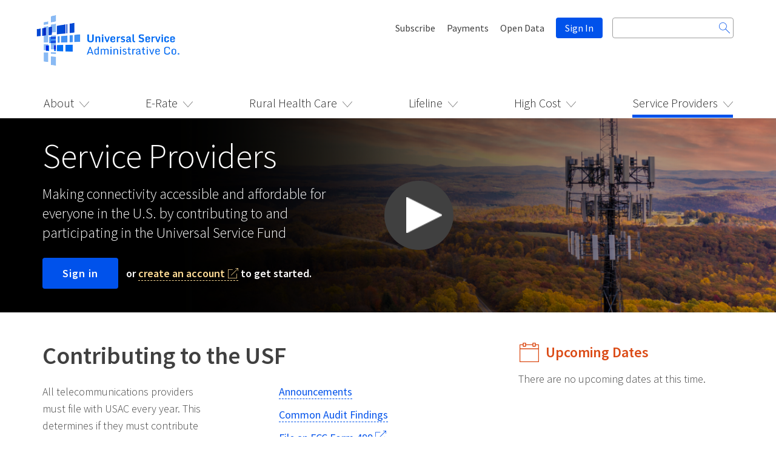

--- FILE ---
content_type: text/html; charset=UTF-8
request_url: https://www.usac.org/service-providers/
body_size: 36557
content:
<!DOCTYPE html>
<html lang="en">
<head>
	<meta charset="UTF-8">
	<meta name="viewport" content="width=device-width, initial-scale=1.0">
	<meta http-equiv="X-UA-Compatible" content="IE=edge">

	<title>Service Providers - Universal Service Administrative Company</title>

	<link rel="profile" href="http://gmpg.org/xfn/11">
	<link rel="pingback" href="https://www.usac.org/xmlrpc.php">
	
    
	<!-- Favicon Icon -->
	<link rel="icon" href="https://www.usac.org/wp-content/themes/Universal%20Service%20Administrative%20Company/images/favicon.png" type="image/ico">
	
	<!-- Font Awesome -->
	<link rel="stylesheet" href="https://www.usac.org/wp-content/themes/Universal%20Service%20Administrative%20Company/lib/font-awesome/css/font-awesome.css">

	<!-- Bootstrap -->
	<link rel="stylesheet" href="https://www.usac.org/wp-content/themes/Universal%20Service%20Administrative%20Company/assets/css/bootstrap.css">
	
	<!-- Indigo -->
	<link rel="stylesheet" href="https://www.usac.org/wp-content/themes/Universal%20Service%20Administrative%20Company/assets/indi_2.4.0/indi.css">
	<!--link rel="stylesheet" href="https://www.usac.org/wp-content/themes/Universal%20Service%20Administrative%20Company/assets/indi_3.0.21/indi.css"-->
	<link rel="stylesheet" href="https://www.usac.org/wp-content/themes/Universal%20Service%20Administrative%20Company/assets/indi_1.2.0/doc.css">
	
	<!-- Indigo Responsive Style -->
	<link rel="stylesheet" href="https://www.usac.org/wp-content/themes/Universal%20Service%20Administrative%20Company/indi-responsive.css">
	
	<!-- Custom Style -->
	<link href="https://www.usac.org/wp-content/themes/Universal%20Service%20Administrative%20Company/custom.css" type="text/css" rel="stylesheet">
	
	<!-- CSS for High Cost Fund Section -->
	<link href="https://www.usac.org/wp-content/themes/Universal%20Service%20Administrative%20Company/fund.css" type="text/css" rel="stylesheet">
	
	<!-- CSS for SP Program by Participation Section -->
	<link href="https://www.usac.org/wp-content/themes/Universal%20Service%20Administrative%20Company/sp-participation-program.css" type="text/css" rel="stylesheet">
	
	<!-- CSS for Clock -->
	<link href="https://www.usac.org/wp-content/themes/Universal%20Service%20Administrative%20Company/clock.css" type="text/css" rel="stylesheet">

	<!-- Responsive Style -->
	<link rel="stylesheet" href="https://www.usac.org/wp-content/themes/Universal%20Service%20Administrative%20Company/responsive.css">
	
	<!-- Source Sans Pro Font -->
	<link href="https://fonts.googleapis.com/css?family=Source+Sans+Pro:300,300i,400,400i,600,600i" rel="stylesheet">
	
    <!-- jQuery -->
	<script src="https://ajax.googleapis.com/ajax/libs/jquery/3.1.1/jquery.min.js"></script>
	 <!--script src="https://ajax.googleapis.com/ajax/libs/jquery/2.1.3/jquery.min.js"></script-->

	<!-- Clock Scripts -->
		<script src="/wp-content/themes/Universal Service Administrative Company/js/clock/jquery.plugin.min.js"></script>
		<script src="/wp-content/themes/Universal Service Administrative Company/js/clock/jquery.countdown.min.js"></script>
	<!-- End: Scripts -->

	

	<meta name='robots' content='index, follow, max-image-preview:large, max-snippet:-1, max-video-preview:-1' />
	<style>img:is([sizes="auto" i], [sizes^="auto," i]) { contain-intrinsic-size: 3000px 1500px }</style>
	
	<!-- This site is optimized with the Yoast SEO plugin v24.7 - https://yoast.com/wordpress/plugins/seo/ -->
	<link rel="canonical" href="https://www.usac.org/service-providers/" />
	<meta property="og:locale" content="en_US" />
	<meta property="og:type" content="article" />
	<meta property="og:title" content="Service Providers - Universal Service Administrative Company" />
	<meta property="og:url" content="https://www.usac.org/service-providers/" />
	<meta property="og:site_name" content="Universal Service Administrative Company" />
	<meta property="article:modified_time" content="2022-09-08T21:12:57+00:00" />
	<meta property="og:image" content="https://www.usac.org/wp-content/uploads/home/banners/landing-pages/desktop-sp-banner.png" />
	<meta property="og:image:width" content="1200" />
	<meta property="og:image:height" content="320" />
	<meta property="og:image:type" content="image/png" />
	<meta name="twitter:card" content="summary_large_image" />
	<script type="application/ld+json" class="yoast-schema-graph">{"@context":"https://schema.org","@graph":[{"@type":"WebPage","@id":"https://www.usac.org/service-providers/","url":"https://www.usac.org/service-providers/","name":"Service Providers - Universal Service Administrative Company","isPartOf":{"@id":"https://www.usac.org/#website"},"primaryImageOfPage":{"@id":"https://www.usac.org/service-providers/#primaryimage"},"image":{"@id":"https://www.usac.org/service-providers/#primaryimage"},"thumbnailUrl":"https://www.usac.org/wp-content/uploads/home/banners/landing-pages/desktop-sp-banner.png","datePublished":"2018-10-26T05:59:05+00:00","dateModified":"2022-09-08T21:12:57+00:00","inLanguage":"en-US","potentialAction":[{"@type":"ReadAction","target":["https://www.usac.org/service-providers/"]}]},{"@type":"ImageObject","inLanguage":"en-US","@id":"https://www.usac.org/service-providers/#primaryimage","url":"https://www.usac.org/wp-content/uploads/home/banners/landing-pages/desktop-sp-banner.png","contentUrl":"https://www.usac.org/wp-content/uploads/home/banners/landing-pages/desktop-sp-banner.png","width":1200,"height":320},{"@type":"WebSite","@id":"https://www.usac.org/#website","url":"https://www.usac.org/","name":"Universal Service Administrative Company","description":"","publisher":{"@id":"https://www.usac.org/#organization"},"potentialAction":[{"@type":"SearchAction","target":{"@type":"EntryPoint","urlTemplate":"https://www.usac.org/?s={search_term_string}"},"query-input":{"@type":"PropertyValueSpecification","valueRequired":true,"valueName":"search_term_string"}}],"inLanguage":"en-US"},{"@type":"Organization","@id":"https://www.usac.org/#organization","name":"Universal Service Administrative Company","url":"https://www.usac.org/","logo":{"@type":"ImageObject","inLanguage":"en-US","@id":"https://www.usac.org/#/schema/logo/image/","url":"https://www.usac.org/wp-content/uploads/home/logo/usac_logo_horizontal_blue_rgb.png","contentUrl":"https://www.usac.org/wp-content/uploads/home/logo/usac_logo_horizontal_blue_rgb.png","width":419,"height":151,"caption":"Universal Service Administrative Company"},"image":{"@id":"https://www.usac.org/#/schema/logo/image/"}}]}</script>
	<!-- / Yoast SEO plugin. -->


<link rel="alternate" type="application/rss+xml" title="Universal Service Administrative Company &raquo; Feed" href="https://www.usac.org/feed/" />
<link rel="alternate" type="application/rss+xml" title="Universal Service Administrative Company &raquo; Comments Feed" href="https://www.usac.org/comments/feed/" />
<script type="text/javascript">
/* <![CDATA[ */
window._wpemojiSettings = {"baseUrl":"https:\/\/s.w.org\/images\/core\/emoji\/15.0.3\/72x72\/","ext":".png","svgUrl":"https:\/\/s.w.org\/images\/core\/emoji\/15.0.3\/svg\/","svgExt":".svg","source":{"concatemoji":"https:\/\/www.usac.org\/wp-includes\/js\/wp-emoji-release.min.js?ver=6.7.2"}};
/*! This file is auto-generated */
!function(i,n){var o,s,e;function c(e){try{var t={supportTests:e,timestamp:(new Date).valueOf()};sessionStorage.setItem(o,JSON.stringify(t))}catch(e){}}function p(e,t,n){e.clearRect(0,0,e.canvas.width,e.canvas.height),e.fillText(t,0,0);var t=new Uint32Array(e.getImageData(0,0,e.canvas.width,e.canvas.height).data),r=(e.clearRect(0,0,e.canvas.width,e.canvas.height),e.fillText(n,0,0),new Uint32Array(e.getImageData(0,0,e.canvas.width,e.canvas.height).data));return t.every(function(e,t){return e===r[t]})}function u(e,t,n){switch(t){case"flag":return n(e,"\ud83c\udff3\ufe0f\u200d\u26a7\ufe0f","\ud83c\udff3\ufe0f\u200b\u26a7\ufe0f")?!1:!n(e,"\ud83c\uddfa\ud83c\uddf3","\ud83c\uddfa\u200b\ud83c\uddf3")&&!n(e,"\ud83c\udff4\udb40\udc67\udb40\udc62\udb40\udc65\udb40\udc6e\udb40\udc67\udb40\udc7f","\ud83c\udff4\u200b\udb40\udc67\u200b\udb40\udc62\u200b\udb40\udc65\u200b\udb40\udc6e\u200b\udb40\udc67\u200b\udb40\udc7f");case"emoji":return!n(e,"\ud83d\udc26\u200d\u2b1b","\ud83d\udc26\u200b\u2b1b")}return!1}function f(e,t,n){var r="undefined"!=typeof WorkerGlobalScope&&self instanceof WorkerGlobalScope?new OffscreenCanvas(300,150):i.createElement("canvas"),a=r.getContext("2d",{willReadFrequently:!0}),o=(a.textBaseline="top",a.font="600 32px Arial",{});return e.forEach(function(e){o[e]=t(a,e,n)}),o}function t(e){var t=i.createElement("script");t.src=e,t.defer=!0,i.head.appendChild(t)}"undefined"!=typeof Promise&&(o="wpEmojiSettingsSupports",s=["flag","emoji"],n.supports={everything:!0,everythingExceptFlag:!0},e=new Promise(function(e){i.addEventListener("DOMContentLoaded",e,{once:!0})}),new Promise(function(t){var n=function(){try{var e=JSON.parse(sessionStorage.getItem(o));if("object"==typeof e&&"number"==typeof e.timestamp&&(new Date).valueOf()<e.timestamp+604800&&"object"==typeof e.supportTests)return e.supportTests}catch(e){}return null}();if(!n){if("undefined"!=typeof Worker&&"undefined"!=typeof OffscreenCanvas&&"undefined"!=typeof URL&&URL.createObjectURL&&"undefined"!=typeof Blob)try{var e="postMessage("+f.toString()+"("+[JSON.stringify(s),u.toString(),p.toString()].join(",")+"));",r=new Blob([e],{type:"text/javascript"}),a=new Worker(URL.createObjectURL(r),{name:"wpTestEmojiSupports"});return void(a.onmessage=function(e){c(n=e.data),a.terminate(),t(n)})}catch(e){}c(n=f(s,u,p))}t(n)}).then(function(e){for(var t in e)n.supports[t]=e[t],n.supports.everything=n.supports.everything&&n.supports[t],"flag"!==t&&(n.supports.everythingExceptFlag=n.supports.everythingExceptFlag&&n.supports[t]);n.supports.everythingExceptFlag=n.supports.everythingExceptFlag&&!n.supports.flag,n.DOMReady=!1,n.readyCallback=function(){n.DOMReady=!0}}).then(function(){return e}).then(function(){var e;n.supports.everything||(n.readyCallback(),(e=n.source||{}).concatemoji?t(e.concatemoji):e.wpemoji&&e.twemoji&&(t(e.twemoji),t(e.wpemoji)))}))}((window,document),window._wpemojiSettings);
/* ]]> */
</script>
<style id='wp-emoji-styles-inline-css' type='text/css'>

	img.wp-smiley, img.emoji {
		display: inline !important;
		border: none !important;
		box-shadow: none !important;
		height: 1em !important;
		width: 1em !important;
		margin: 0 0.07em !important;
		vertical-align: -0.1em !important;
		background: none !important;
		padding: 0 !important;
	}
</style>
<link rel='stylesheet' id='wp-block-library-css' href='https://www.usac.org/wp-includes/css/dist/block-library/style.min.css?ver=6.7.2' type='text/css' media='all' />
<style id='classic-theme-styles-inline-css' type='text/css'>
/*! This file is auto-generated */
.wp-block-button__link{color:#fff;background-color:#32373c;border-radius:9999px;box-shadow:none;text-decoration:none;padding:calc(.667em + 2px) calc(1.333em + 2px);font-size:1.125em}.wp-block-file__button{background:#32373c;color:#fff;text-decoration:none}
</style>
<style id='global-styles-inline-css' type='text/css'>
:root{--wp--preset--aspect-ratio--square: 1;--wp--preset--aspect-ratio--4-3: 4/3;--wp--preset--aspect-ratio--3-4: 3/4;--wp--preset--aspect-ratio--3-2: 3/2;--wp--preset--aspect-ratio--2-3: 2/3;--wp--preset--aspect-ratio--16-9: 16/9;--wp--preset--aspect-ratio--9-16: 9/16;--wp--preset--color--black: #000000;--wp--preset--color--cyan-bluish-gray: #abb8c3;--wp--preset--color--white: #ffffff;--wp--preset--color--pale-pink: #f78da7;--wp--preset--color--vivid-red: #cf2e2e;--wp--preset--color--luminous-vivid-orange: #ff6900;--wp--preset--color--luminous-vivid-amber: #fcb900;--wp--preset--color--light-green-cyan: #7bdcb5;--wp--preset--color--vivid-green-cyan: #00d084;--wp--preset--color--pale-cyan-blue: #8ed1fc;--wp--preset--color--vivid-cyan-blue: #0693e3;--wp--preset--color--vivid-purple: #9b51e0;--wp--preset--gradient--vivid-cyan-blue-to-vivid-purple: linear-gradient(135deg,rgba(6,147,227,1) 0%,rgb(155,81,224) 100%);--wp--preset--gradient--light-green-cyan-to-vivid-green-cyan: linear-gradient(135deg,rgb(122,220,180) 0%,rgb(0,208,130) 100%);--wp--preset--gradient--luminous-vivid-amber-to-luminous-vivid-orange: linear-gradient(135deg,rgba(252,185,0,1) 0%,rgba(255,105,0,1) 100%);--wp--preset--gradient--luminous-vivid-orange-to-vivid-red: linear-gradient(135deg,rgba(255,105,0,1) 0%,rgb(207,46,46) 100%);--wp--preset--gradient--very-light-gray-to-cyan-bluish-gray: linear-gradient(135deg,rgb(238,238,238) 0%,rgb(169,184,195) 100%);--wp--preset--gradient--cool-to-warm-spectrum: linear-gradient(135deg,rgb(74,234,220) 0%,rgb(151,120,209) 20%,rgb(207,42,186) 40%,rgb(238,44,130) 60%,rgb(251,105,98) 80%,rgb(254,248,76) 100%);--wp--preset--gradient--blush-light-purple: linear-gradient(135deg,rgb(255,206,236) 0%,rgb(152,150,240) 100%);--wp--preset--gradient--blush-bordeaux: linear-gradient(135deg,rgb(254,205,165) 0%,rgb(254,45,45) 50%,rgb(107,0,62) 100%);--wp--preset--gradient--luminous-dusk: linear-gradient(135deg,rgb(255,203,112) 0%,rgb(199,81,192) 50%,rgb(65,88,208) 100%);--wp--preset--gradient--pale-ocean: linear-gradient(135deg,rgb(255,245,203) 0%,rgb(182,227,212) 50%,rgb(51,167,181) 100%);--wp--preset--gradient--electric-grass: linear-gradient(135deg,rgb(202,248,128) 0%,rgb(113,206,126) 100%);--wp--preset--gradient--midnight: linear-gradient(135deg,rgb(2,3,129) 0%,rgb(40,116,252) 100%);--wp--preset--font-size--small: 13px;--wp--preset--font-size--medium: 20px;--wp--preset--font-size--large: 36px;--wp--preset--font-size--x-large: 42px;--wp--preset--spacing--20: 0.44rem;--wp--preset--spacing--30: 0.67rem;--wp--preset--spacing--40: 1rem;--wp--preset--spacing--50: 1.5rem;--wp--preset--spacing--60: 2.25rem;--wp--preset--spacing--70: 3.38rem;--wp--preset--spacing--80: 5.06rem;--wp--preset--shadow--natural: 6px 6px 9px rgba(0, 0, 0, 0.2);--wp--preset--shadow--deep: 12px 12px 50px rgba(0, 0, 0, 0.4);--wp--preset--shadow--sharp: 6px 6px 0px rgba(0, 0, 0, 0.2);--wp--preset--shadow--outlined: 6px 6px 0px -3px rgba(255, 255, 255, 1), 6px 6px rgba(0, 0, 0, 1);--wp--preset--shadow--crisp: 6px 6px 0px rgba(0, 0, 0, 1);}:where(.is-layout-flex){gap: 0.5em;}:where(.is-layout-grid){gap: 0.5em;}body .is-layout-flex{display: flex;}.is-layout-flex{flex-wrap: wrap;align-items: center;}.is-layout-flex > :is(*, div){margin: 0;}body .is-layout-grid{display: grid;}.is-layout-grid > :is(*, div){margin: 0;}:where(.wp-block-columns.is-layout-flex){gap: 2em;}:where(.wp-block-columns.is-layout-grid){gap: 2em;}:where(.wp-block-post-template.is-layout-flex){gap: 1.25em;}:where(.wp-block-post-template.is-layout-grid){gap: 1.25em;}.has-black-color{color: var(--wp--preset--color--black) !important;}.has-cyan-bluish-gray-color{color: var(--wp--preset--color--cyan-bluish-gray) !important;}.has-white-color{color: var(--wp--preset--color--white) !important;}.has-pale-pink-color{color: var(--wp--preset--color--pale-pink) !important;}.has-vivid-red-color{color: var(--wp--preset--color--vivid-red) !important;}.has-luminous-vivid-orange-color{color: var(--wp--preset--color--luminous-vivid-orange) !important;}.has-luminous-vivid-amber-color{color: var(--wp--preset--color--luminous-vivid-amber) !important;}.has-light-green-cyan-color{color: var(--wp--preset--color--light-green-cyan) !important;}.has-vivid-green-cyan-color{color: var(--wp--preset--color--vivid-green-cyan) !important;}.has-pale-cyan-blue-color{color: var(--wp--preset--color--pale-cyan-blue) !important;}.has-vivid-cyan-blue-color{color: var(--wp--preset--color--vivid-cyan-blue) !important;}.has-vivid-purple-color{color: var(--wp--preset--color--vivid-purple) !important;}.has-black-background-color{background-color: var(--wp--preset--color--black) !important;}.has-cyan-bluish-gray-background-color{background-color: var(--wp--preset--color--cyan-bluish-gray) !important;}.has-white-background-color{background-color: var(--wp--preset--color--white) !important;}.has-pale-pink-background-color{background-color: var(--wp--preset--color--pale-pink) !important;}.has-vivid-red-background-color{background-color: var(--wp--preset--color--vivid-red) !important;}.has-luminous-vivid-orange-background-color{background-color: var(--wp--preset--color--luminous-vivid-orange) !important;}.has-luminous-vivid-amber-background-color{background-color: var(--wp--preset--color--luminous-vivid-amber) !important;}.has-light-green-cyan-background-color{background-color: var(--wp--preset--color--light-green-cyan) !important;}.has-vivid-green-cyan-background-color{background-color: var(--wp--preset--color--vivid-green-cyan) !important;}.has-pale-cyan-blue-background-color{background-color: var(--wp--preset--color--pale-cyan-blue) !important;}.has-vivid-cyan-blue-background-color{background-color: var(--wp--preset--color--vivid-cyan-blue) !important;}.has-vivid-purple-background-color{background-color: var(--wp--preset--color--vivid-purple) !important;}.has-black-border-color{border-color: var(--wp--preset--color--black) !important;}.has-cyan-bluish-gray-border-color{border-color: var(--wp--preset--color--cyan-bluish-gray) !important;}.has-white-border-color{border-color: var(--wp--preset--color--white) !important;}.has-pale-pink-border-color{border-color: var(--wp--preset--color--pale-pink) !important;}.has-vivid-red-border-color{border-color: var(--wp--preset--color--vivid-red) !important;}.has-luminous-vivid-orange-border-color{border-color: var(--wp--preset--color--luminous-vivid-orange) !important;}.has-luminous-vivid-amber-border-color{border-color: var(--wp--preset--color--luminous-vivid-amber) !important;}.has-light-green-cyan-border-color{border-color: var(--wp--preset--color--light-green-cyan) !important;}.has-vivid-green-cyan-border-color{border-color: var(--wp--preset--color--vivid-green-cyan) !important;}.has-pale-cyan-blue-border-color{border-color: var(--wp--preset--color--pale-cyan-blue) !important;}.has-vivid-cyan-blue-border-color{border-color: var(--wp--preset--color--vivid-cyan-blue) !important;}.has-vivid-purple-border-color{border-color: var(--wp--preset--color--vivid-purple) !important;}.has-vivid-cyan-blue-to-vivid-purple-gradient-background{background: var(--wp--preset--gradient--vivid-cyan-blue-to-vivid-purple) !important;}.has-light-green-cyan-to-vivid-green-cyan-gradient-background{background: var(--wp--preset--gradient--light-green-cyan-to-vivid-green-cyan) !important;}.has-luminous-vivid-amber-to-luminous-vivid-orange-gradient-background{background: var(--wp--preset--gradient--luminous-vivid-amber-to-luminous-vivid-orange) !important;}.has-luminous-vivid-orange-to-vivid-red-gradient-background{background: var(--wp--preset--gradient--luminous-vivid-orange-to-vivid-red) !important;}.has-very-light-gray-to-cyan-bluish-gray-gradient-background{background: var(--wp--preset--gradient--very-light-gray-to-cyan-bluish-gray) !important;}.has-cool-to-warm-spectrum-gradient-background{background: var(--wp--preset--gradient--cool-to-warm-spectrum) !important;}.has-blush-light-purple-gradient-background{background: var(--wp--preset--gradient--blush-light-purple) !important;}.has-blush-bordeaux-gradient-background{background: var(--wp--preset--gradient--blush-bordeaux) !important;}.has-luminous-dusk-gradient-background{background: var(--wp--preset--gradient--luminous-dusk) !important;}.has-pale-ocean-gradient-background{background: var(--wp--preset--gradient--pale-ocean) !important;}.has-electric-grass-gradient-background{background: var(--wp--preset--gradient--electric-grass) !important;}.has-midnight-gradient-background{background: var(--wp--preset--gradient--midnight) !important;}.has-small-font-size{font-size: var(--wp--preset--font-size--small) !important;}.has-medium-font-size{font-size: var(--wp--preset--font-size--medium) !important;}.has-large-font-size{font-size: var(--wp--preset--font-size--large) !important;}.has-x-large-font-size{font-size: var(--wp--preset--font-size--x-large) !important;}
:where(.wp-block-post-template.is-layout-flex){gap: 1.25em;}:where(.wp-block-post-template.is-layout-grid){gap: 1.25em;}
:where(.wp-block-columns.is-layout-flex){gap: 2em;}:where(.wp-block-columns.is-layout-grid){gap: 2em;}
:root :where(.wp-block-pullquote){font-size: 1.5em;line-height: 1.6;}
</style>
<link rel='stylesheet' id='_tk-style-css' href='https://www.usac.org/wp-content/themes/Universal%20Service%20Administrative%20Company/style.css?ver=6.7.2' type='text/css' media='all' />
<link rel='stylesheet' id='buttons-css' href='https://www.usac.org/wp-includes/css/buttons.min.css?ver=6.7.2' type='text/css' media='all' />
<link rel='stylesheet' id='dashicons-css' href='https://www.usac.org/wp-includes/css/dashicons.min.css?ver=6.7.2' type='text/css' media='all' />
<link rel='stylesheet' id='mediaelement-css' href='https://www.usac.org/wp-includes/js/mediaelement/mediaelementplayer-legacy.min.css?ver=4.2.17' type='text/css' media='all' />
<link rel='stylesheet' id='wp-mediaelement-css' href='https://www.usac.org/wp-includes/js/mediaelement/wp-mediaelement.min.css?ver=6.7.2' type='text/css' media='all' />
<link rel='stylesheet' id='media-views-css' href='https://www.usac.org/wp-includes/css/media-views.min.css?ver=6.7.2' type='text/css' media='all' />
<link rel='stylesheet' id='imgareaselect-css' href='https://www.usac.org/wp-includes/js/imgareaselect/imgareaselect.css?ver=0.9.8' type='text/css' media='all' />
<script type="text/javascript" id="utils-js-extra">
/* <![CDATA[ */
var userSettings = {"url":"\/","uid":"0","time":"1765181017","secure":"1"};
/* ]]> */
</script>
<script type="text/javascript" src="https://www.usac.org/wp-includes/js/utils.min.js?ver=6.7.2" id="utils-js"></script>
<script type="text/javascript" src="https://www.usac.org/wp-includes/js/jquery/jquery.min.js?ver=3.7.1" id="jquery-core-js"></script>
<script type="text/javascript" src="https://www.usac.org/wp-includes/js/jquery/jquery-migrate.min.js?ver=3.4.1" id="jquery-migrate-js"></script>
<script type="text/javascript" src="https://www.usac.org/wp-includes/js/plupload/moxie.min.js?ver=1.3.5" id="moxiejs-js"></script>
<script type="text/javascript" src="https://www.usac.org/wp-includes/js/plupload/plupload.min.js?ver=2.1.9" id="plupload-js"></script>
<!--[if lt IE 8]>
<script type="text/javascript" src="https://www.usac.org/wp-includes/js/json2.min.js?ver=2015-05-03" id="json2-js"></script>
<![endif]-->
<link rel="https://api.w.org/" href="https://www.usac.org/wp-json/" /><link rel="alternate" title="JSON" type="application/json" href="https://www.usac.org/wp-json/wp/v2/pages/11" /><link rel="EditURI" type="application/rsd+xml" title="RSD" href="https://www.usac.org/xmlrpc.php?rsd" />
<meta name="generator" content="WordPress 6.7.2" />
<link rel='shortlink' href='https://www.usac.org/?p=11' />
<link rel="alternate" title="oEmbed (JSON)" type="application/json+oembed" href="https://www.usac.org/wp-json/oembed/1.0/embed?url=https%3A%2F%2Fwww.usac.org%2Fservice-providers%2F" />
<link rel="alternate" title="oEmbed (XML)" type="text/xml+oembed" href="https://www.usac.org/wp-json/oembed/1.0/embed?url=https%3A%2F%2Fwww.usac.org%2Fservice-providers%2F&#038;format=xml" />
	<!-- FUND Distribution Tool Includes -->
		<!-- uses jquery 2.1.3 -->
		<script src="/wp-content/themes/Universal Service Administrative Company/js/fund.js"></script>
	<!-- End: FUND Distribution Tool Includes -->

	<!-- SP Participation by program Tool Includes -->
		<!-- uses jquery 2.1.3 -->
		<script src="/wp-content/themes/Universal Service Administrative Company/js/sp-participation-program.js"></script>
	<!-- End: SP Participation by program Tool Includes -->
	
<!-- Hawk Search Header Includes --> 
<script type="text/javascript">
//<![CDATA[
(function (HawkSearch, undefined)
{
HawkSearch.BaseUrl = 'https://lusearchapi-na.hawksearch.com/sites/usacv2/';
//HawkSearch.BaseUrl = 'https://dev.hawksearch.net/sites/usacv2/';
HawkSearch.TrackingUrl = 'http://tracking-na.hawksearch.com/';
HawkSearch.HawkUrl = HawkSearch.BaseUrl;
HawkSearch.RecommenderUrl = 'http://recs-na.hawksearch.com/';
HawkSearch.ClientGuid = 'f20acd91d512420298c0960822805f97';
if ("https:" == document.location.protocol) {
HawkSearch.BaseUrl = HawkSearch.BaseUrl.replace("http://", "https://");
HawkSearch.HawkUrl = HawkSearch.HawkUrl.replace("http://", "https://");
HawkSearch.TrackingUrl = HawkSearch.TrackingUrl.replace("http://", "https://");
HawkSearch.RecommenderUrl = HawkSearch.RecommenderUrl.replace("http://", "https://");
}
}
(window.HawkSearch = window.HawkSearch || {}));
var hawkJSScriptDoc = document.createElement("script");
hawkJSScriptDoc.async = true;
hawkJSScriptDoc.src = HawkSearch.HawkUrl + '/includes/hawksearch.min.js?v1.0';
var hawkJSTag = document.getElementsByTagName('script')[0];
hawkJSTag.parentNode.insertBefore(hawkJSScriptDoc, hawkJSTag);
var hawkCSSScriptDoc = document.createElement("link");
hawkCSSScriptDoc.setAttribute("rel", "stylesheet");
hawkCSSScriptDoc.setAttribute("type", "text/css");
hawkCSSScriptDoc.setAttribute("href", HawkSearch.HawkUrl + '/includes/hawksearch.css');
document.head.appendChild(hawkCSSScriptDoc);
//]]>
</script>
<!-- Code Ends: Hawk Search Header Includes --> 
<!-- Google Tag Manager -->
<script>(function(w,d,s,l,i){w[l]=w[l]||[];w[l].push({'gtm.start':
new Date().getTime(),event:'gtm.js'});var f=d.getElementsByTagName(s)[0],
j=d.createElement(s),dl=l!='dataLayer'?'&l='+l:'';j.async=true;j.src=
'https://www.googletagmanager.com/gtm.js?id='+i+dl;f.parentNode.insertBefore(j,f);
})(window,document,'script','dataLayer','GTM-NSQ88RK');</script>
<!-- End Google Tag Manager -->


                              <script>!function(e){var n="https://s.go-mpulse.net/boomerang/";if("False"=="True")e.BOOMR_config=e.BOOMR_config||{},e.BOOMR_config.PageParams=e.BOOMR_config.PageParams||{},e.BOOMR_config.PageParams.pci=!0,n="https://s2.go-mpulse.net/boomerang/";if(window.BOOMR_API_key="V5595-KVZSE-MATT7-L2K66-E5QYA",function(){function e(){if(!o){var e=document.createElement("script");e.id="boomr-scr-as",e.src=window.BOOMR.url,e.async=!0,i.parentNode.appendChild(e),o=!0}}function t(e){o=!0;var n,t,a,r,d=document,O=window;if(window.BOOMR.snippetMethod=e?"if":"i",t=function(e,n){var t=d.createElement("script");t.id=n||"boomr-if-as",t.src=window.BOOMR.url,BOOMR_lstart=(new Date).getTime(),e=e||d.body,e.appendChild(t)},!window.addEventListener&&window.attachEvent&&navigator.userAgent.match(/MSIE [67]\./))return window.BOOMR.snippetMethod="s",void t(i.parentNode,"boomr-async");a=document.createElement("IFRAME"),a.src="about:blank",a.title="",a.role="presentation",a.loading="eager",r=(a.frameElement||a).style,r.width=0,r.height=0,r.border=0,r.display="none",i.parentNode.appendChild(a);try{O=a.contentWindow,d=O.document.open()}catch(_){n=document.domain,a.src="javascript:var d=document.open();d.domain='"+n+"';void(0);",O=a.contentWindow,d=O.document.open()}if(n)d._boomrl=function(){this.domain=n,t()},d.write("<bo"+"dy onload='document._boomrl();'>");else if(O._boomrl=function(){t()},O.addEventListener)O.addEventListener("load",O._boomrl,!1);else if(O.attachEvent)O.attachEvent("onload",O._boomrl);d.close()}function a(e){window.BOOMR_onload=e&&e.timeStamp||(new Date).getTime()}if(!window.BOOMR||!window.BOOMR.version&&!window.BOOMR.snippetExecuted){window.BOOMR=window.BOOMR||{},window.BOOMR.snippetStart=(new Date).getTime(),window.BOOMR.snippetExecuted=!0,window.BOOMR.snippetVersion=12,window.BOOMR.url=n+"V5595-KVZSE-MATT7-L2K66-E5QYA";var i=document.currentScript||document.getElementsByTagName("script")[0],o=!1,r=document.createElement("link");if(r.relList&&"function"==typeof r.relList.supports&&r.relList.supports("preload")&&"as"in r)window.BOOMR.snippetMethod="p",r.href=window.BOOMR.url,r.rel="preload",r.as="script",r.addEventListener("load",e),r.addEventListener("error",function(){t(!0)}),setTimeout(function(){if(!o)t(!0)},3e3),BOOMR_lstart=(new Date).getTime(),i.parentNode.appendChild(r);else t(!1);if(window.addEventListener)window.addEventListener("load",a,!1);else if(window.attachEvent)window.attachEvent("onload",a)}}(),"".length>0)if(e&&"performance"in e&&e.performance&&"function"==typeof e.performance.setResourceTimingBufferSize)e.performance.setResourceTimingBufferSize();!function(){if(BOOMR=e.BOOMR||{},BOOMR.plugins=BOOMR.plugins||{},!BOOMR.plugins.AK){var n=""=="true"?1:0,t="",a="amggndyxfuxmq2jwqzmq-f-2a72c5754-clientnsv4-s.akamaihd.net",i="false"=="true"?2:1,o={"ak.v":"39","ak.cp":"1507930","ak.ai":parseInt("957026",10),"ak.ol":"0","ak.cr":9,"ak.ipv":4,"ak.proto":"h2","ak.rid":"2e2b896a","ak.r":47370,"ak.a2":n,"ak.m":"b","ak.n":"essl","ak.bpcip":"3.12.102.0","ak.cport":56762,"ak.gh":"23.208.24.72","ak.quicv":"","ak.tlsv":"tls1.3","ak.0rtt":"","ak.0rtt.ed":"","ak.csrc":"-","ak.acc":"","ak.t":"1765181017","ak.ak":"hOBiQwZUYzCg5VSAfCLimQ==pO/mH2/6FQuf8xfx9DFpsPHpoUG1rnmF4Zpv8OmKRz8g79DYD5bN7VNqUMcHMCUwbxpG07CD76QVM9bA0k7ZV1hM7EkbbIVWvuSdQoA6eIzEHKMtLzkqxneyTRkfyYSKHq4DDYfbC9ox/Eslsi8V6kUxgA8IOLDtJ8cqMZbuxoetw76csD17Xmtr+wt1jzunfXV/cLc4PG2qtgC8r3d63oFIzXv3/YJ/TYJw1nlLoYDrK0O/cuKyN7s3SS1WzcyN5ZkXMJordJjyuNUYoIPTlUfuL9jSeAcHQQQtt6jyF8u4rtoBWKrNVKcPgs8S8Cj+kAsL1ZQSE2U/NtmWZd2LaOzGm98ISZh0HmfPeYX0WO0Qpa2bLHTPRoTX2G+dxorCpvGJsij63gPDrG3veUf/s092vUlgjbXvz24lQ4Ajdv8=","ak.pv":"10","ak.dpoabenc":"","ak.tf":i};if(""!==t)o["ak.ruds"]=t;var r={i:!1,av:function(n){var t="http.initiator";if(n&&(!n[t]||"spa_hard"===n[t]))o["ak.feo"]=void 0!==e.aFeoApplied?1:0,BOOMR.addVar(o)},rv:function(){var e=["ak.bpcip","ak.cport","ak.cr","ak.csrc","ak.gh","ak.ipv","ak.m","ak.n","ak.ol","ak.proto","ak.quicv","ak.tlsv","ak.0rtt","ak.0rtt.ed","ak.r","ak.acc","ak.t","ak.tf"];BOOMR.removeVar(e)}};BOOMR.plugins.AK={akVars:o,akDNSPreFetchDomain:a,init:function(){if(!r.i){var e=BOOMR.subscribe;e("before_beacon",r.av,null,null),e("onbeacon",r.rv,null,null),r.i=!0}return this},is_complete:function(){return!0}}}}()}(window);</script></head>

<body class="page-template page-template-service-providers-landing-page page-template-service-providers-landing-page-php page page-id-11 wp-custom-logo locale-en-us" >
	<!-- Google Tag Manager (noscript) -->
	<noscript><iframe src="https://www.googletagmanager.com/ns.html?id=GTM-NSQ88RK"
	height="0" width="0" style="display:none;visibility:hidden"></iframe></noscript>
	<!-- End Google Tag Manager (noscript) -->

<header>
	<!--Code for the Shutdown Banner 
<div class="row row-shutdown">	
	<div class="container">				
		<div class="col-lg-12 col-md-12 col-sm-12">
		<p class="alert-block-notification">USAC remains open during the government shutdown with our staff and customer support centers maintaining regular business hours. At this time, USAC cannot commit or disburse funds. We will provide further updates as they become available.</p>
		</div> </div></div> Code ends for the Shutdown Banner-->

	<div class="container">	
		<div class="row">
			<!-- Code for logo -->
			<div class="col-sm-4">
				<div class="logo">
					<a href="https://www.usac.org/" class="custom-logo-link" rel="home"><img width="419" height="151" src="https://www.usac.org/wp-content/uploads/home/logo/usac_logo_horizontal_blue_rgb.png" class="custom-logo" alt="Universal Service Administrative Company" decoding="async" fetchpriority="high" srcset="https://www.usac.org/wp-content/uploads/home/logo/usac_logo_horizontal_blue_rgb.png 419w, https://www.usac.org/wp-content/uploads/home/logo/usac_logo_horizontal_blue_rgb-300x108.png 300w" sizes="(max-width: 419px) 100vw, 419px" /></a>				</div>
			</div>
			<!-- End of Code for logo -->
			
			<!-- Code for top links and button -->
			<div class="col-sm-8">
				<div class="header-right-area">
					<div class="header-right"><div class="menu-top-menu-container"><ul id="menu-top-menu" class="menu"><li id="menu-item-1378" class="menu-item menu-item-type-custom menu-item-object-custom menu-item-1378"><a href="https://cloud.outreach.usac.org/subscription">Subscribe</a></li>
<li id="menu-item-1379" class="menu-item menu-item-type-custom menu-item-object-custom menu-item-1379"><a href="/service-providers/making-payments/how-to-pay/">Payments</a></li>
<li id="menu-item-76971" class="menu-item menu-item-type-custom menu-item-object-custom menu-item-76971"><a href="https://opendata.usac.org/">Open Data</a></li>
<li id="menu-item-1380" class="sign-in-button menu-item menu-item-type-custom menu-item-object-custom menu-item-1380"><a href="https://forms.universalservice.org/portal">Sign In</a></li>
</ul></div></div><div class="header-right">
<form role="search" method="get" class="search-form" action="https://www.usac.org/">
	<label>
		<span class="screen-reader-text">Search for:</span>
	</label>
	<input type="search" class="search-field" value="" name="s" id="stext" aria-label="Search input box" />
	<button type="submit" class="search-submit" disabled="disabled"><span class="screen-reader-text">Search</span></button>
</form>
</div>				</div>
			</div>
			<!-- End of code for top links and button -->
			
		</div>
	</div>
	<!-- Main Menu for Desktop site -->
	<div class="container-fluid hidden-sm hidden-xs">
		<div class="row">
			<div class="col-sm-12 no-padding">
				<div class="nav-menu" role="navigation" aria-label="Main Menu">
					<div class="navbar-header">
						<button type="button" class="navbar-toggle" data-toggle="collapse" data-target=".navbar-collapse">
							<span class="sr-only">Toggle navigation </span>
							<div>Menu</div>
						</button>
					</div>
					<div class="collapse navbar-collapse no-padding">
						<ul id="menu-main-menu" class="nav navbar-nav"><li id="menu-item-80375" class="menuicon menu-item menu-item-type-custom menu-item-object-custom menu-item-has-children menu-item-80375"><a href="#">About</a>
<ul class="sub-menu">
	<li id="menu-item-5085" class="mega-menu-column menu-item menu-item-type-custom menu-item-object-custom menu-item-has-children menu-item-5085"><a href="#">Column 1</a>
	<ul class="sub-menu">
		<li id="menu-item-4220" class="mega-menu-heading menu-item menu-item-type-post_type menu-item-object-page menu-item-has-children menu-item-4220"><a href="https://www.usac.org/about/">About Home</a>
		<ul class="sub-menu">
			<li id="menu-item-4219" class="menu-item menu-item-type-post_type menu-item-object-about menu-item-4219"><a href="https://www.usac.org/about/universal-service/">Universal Service</a></li>
			<li id="menu-item-4210" class="menu-item menu-item-type-post_type menu-item-object-about menu-item-4210"><a href="https://www.usac.org/about/leadership/">Leadership</a></li>
		</ul>
</li>
		<li id="menu-item-4213" class="mega-menu-heading menu-item menu-item-type-post_type menu-item-object-about menu-item-has-children menu-item-4213"><a href="https://www.usac.org/about/appeals-audits/">Appeals &#038; Audits</a>
		<ul class="sub-menu">
			<li id="menu-item-4212" class="menu-item menu-item-type-post_type menu-item-object-about menu-item-4212"><a href="https://www.usac.org/about/appeals-audits/appeals/">Appeals</a></li>
			<li id="menu-item-4224" class="menu-item menu-item-type-post_type menu-item-object-about menu-item-4224"><a href="https://www.usac.org/about/appeals-audits/beneficiary-and-contributor-audit-program-bcap/">Beneficiary and Contributor Audit Program (BCAP) and Supply Chain Audit Program (SCAP)</a></li>
			<li id="menu-item-4214" class="menu-item menu-item-type-post_type menu-item-object-about menu-item-4214"><a href="https://www.usac.org/about/appeals-audits/pqa-program/">Payment Quality Assurance (PQA)</a></li>
			<li id="menu-item-182247" class="menu-item menu-item-type-post_type menu-item-object-about menu-item-182247"><a href="https://www.usac.org/about/appeals-audits/common-findings/">Common Findings</a></li>
		</ul>
</li>
	</ul>
</li>
	<li id="menu-item-5094" class="mega-menu-column menu-item menu-item-type-custom menu-item-object-custom menu-item-has-children menu-item-5094"><a href="#">Column 2</a>
	<ul class="sub-menu">
		<li id="menu-item-77455" class="mega-menu-heading menu-item menu-item-type-post_type menu-item-object-about menu-item-has-children menu-item-77455"><a href="https://www.usac.org/about/tribal-nations/">Tribal Nations</a>
		<ul class="sub-menu">
			<li id="menu-item-152435" class="menu-item menu-item-type-post_type menu-item-object-about menu-item-152435"><a href="https://www.usac.org/about/tribal-nations/programs/">Programs</a></li>
			<li id="menu-item-182603" class="menu-item menu-item-type-post_type menu-item-object-about menu-item-182603"><a href="https://www.usac.org/about/tribal-nations/service-providers/">Service Providers</a></li>
			<li id="menu-item-152437" class="menu-item menu-item-type-post_type menu-item-object-about menu-item-152437"><a href="https://www.usac.org/about/tribal-nations/learn/">Learn</a></li>
		</ul>
</li>
		<li id="menu-item-4227" class="mega-menu-heading menu-item menu-item-type-post_type menu-item-object-about menu-item-has-children menu-item-4227"><a href="https://www.usac.org/about/reports-orders/">Reports &#038; Orders</a>
		<ul class="sub-menu">
			<li id="menu-item-4225" class="menu-item menu-item-type-post_type menu-item-object-about menu-item-4225"><a href="https://www.usac.org/about/reports-orders/annual-report/">Annual Report</a></li>
			<li id="menu-item-4226" class="menu-item menu-item-type-post_type menu-item-object-about menu-item-4226"><a href="https://www.usac.org/about/reports-orders/fcc-filings/">FCC Filings</a></li>
			<li id="menu-item-4211" class="menu-item menu-item-type-post_type menu-item-object-about menu-item-4211"><a href="https://www.usac.org/about/reports-orders/fcc-orders/">FCC Orders</a></li>
			<li id="menu-item-81927" class="menu-item menu-item-type-post_type menu-item-object-about menu-item-81927"><a href="https://www.usac.org/about/reports-orders/supply-chain/">Supply Chain</a></li>
		</ul>
</li>
	</ul>
</li>
	<li id="menu-item-5101" class="mega-menu-column menu-item menu-item-type-custom menu-item-object-custom menu-item-has-children menu-item-5101"><a href="#">Column 3</a>
	<ul class="sub-menu">
		<li id="menu-item-102497" class="mega-menu-heading menu-item menu-item-type-post_type menu-item-object-about menu-item-102497"><a href="https://www.usac.org/about/affordable-connectivity-program/">Affordable Connectivity Program (ACP)</a></li>
		<li id="menu-item-89503" class="mega-menu-heading menu-item menu-item-type-post_type menu-item-object-about menu-item-89503"><a href="https://www.usac.org/about/covid-19-telehealth-program/">COVID-19 Telehealth Program</a></li>
		<li id="menu-item-84485" class="mega-menu-heading menu-item menu-item-type-post_type menu-item-object-about menu-item-84485"><a href="https://www.usac.org/about/emergency-broadband-benefit-program/">Emergency Broadband Benefit Program (EBBP)</a></li>
		<li id="menu-item-93881" class="mega-menu-heading-icon menu-item menu-item-type-custom menu-item-object-custom menu-item-93881"><a href="https://www.emergencyconnectivityfund.org/">Emergency Connectivity Fund</a></li>
		<li id="menu-item-158611" class="mega-menu-heading-icon menu-item menu-item-type-post_type menu-item-object-tribalnations menu-item-158611"><a target="_blank" href="https://www.usac.org/usac-system-availability/status/">USAC System Availability</a></li>
	</ul>
</li>
	<li id="menu-item-5107" class="mega-menu-column menu-item menu-item-type-custom menu-item-object-custom menu-item-has-children menu-item-5107"><a href="#">Column 4</a>
	<ul class="sub-menu">
		<li id="menu-item-125781" class="mega-menu-heading menu-item menu-item-type-post_type menu-item-object-about menu-item-125781"><a href="https://www.usac.org/about/careers/">Careers</a></li>
		<li id="menu-item-4229" class="mega-menu-heading menu-item menu-item-type-post_type menu-item-object-about menu-item-4229"><a href="https://www.usac.org/about/procurement/">Procurement</a></li>
		<li id="menu-item-4215" class="mega-menu-heading menu-item menu-item-type-post_type menu-item-object-about menu-item-has-children menu-item-4215"><a href="https://www.usac.org/about/contact-usac/">Contact USAC</a>
		<ul class="sub-menu">
			<li id="menu-item-4216" class="menu-item menu-item-type-post_type menu-item-object-about menu-item-4216"><a href="https://www.usac.org/about/contact-usac/submit-a-whistleblower-alert/">Submit a Whistleblower Alert</a></li>
			<li id="menu-item-4217" class="menu-item menu-item-type-post_type menu-item-object-about menu-item-4217"><a href="https://www.usac.org/about/contact-usac/file-a-complaint/">File a Complaint</a></li>
		</ul>
</li>
	</ul>
</li>
</ul>
</li>
<li id="menu-item-80377" class="menuicon menu-item menu-item-type-custom menu-item-object-custom menu-item-has-children menu-item-80377"><a href="#">E-Rate</a>
<ul class="sub-menu">
	<li id="menu-item-5086" class="mega-menu-column menu-item menu-item-type-custom menu-item-object-custom menu-item-has-children menu-item-5086"><a href="#">Column 1</a>
	<ul class="sub-menu">
		<li id="menu-item-80395" class="mega-menu-heading menu-item menu-item-type-post_type menu-item-object-page menu-item-80395"><a href="https://www.usac.org/e-rate/">E-Rate Home</a></li>
		<li id="menu-item-2737" class="mega-menu-heading menu-item menu-item-type-post_type menu-item-object-e-rate menu-item-2737"><a href="https://www.usac.org/e-rate/get-started/">Get Started</a></li>
		<li id="menu-item-1996" class="mega-menu-heading menu-item menu-item-type-post_type menu-item-object-e-rate menu-item-has-children menu-item-1996"><a href="https://www.usac.org/e-rate/applicant-process/">Applicant Process</a>
		<ul class="sub-menu">
			<li id="menu-item-1999" class="menu-item menu-item-type-post_type menu-item-object-e-rate menu-item-1999"><a href="https://www.usac.org/e-rate/applicant-process/before-you-begin/">Before You Begin</a></li>
			<li id="menu-item-2001" class="menu-item menu-item-type-post_type menu-item-object-e-rate menu-item-2001"><a href="https://www.usac.org/e-rate/applicant-process/competitive-bidding/">Competitive Bidding</a></li>
			<li id="menu-item-2003" class="menu-item menu-item-type-post_type menu-item-object-e-rate menu-item-2003"><a href="https://www.usac.org/e-rate/applicant-process/selecting-service-providers/">Selecting Service Providers</a></li>
			<li id="menu-item-1998" class="menu-item menu-item-type-post_type menu-item-object-e-rate menu-item-1998"><a href="https://www.usac.org/e-rate/applicant-process/applying-for-discounts/">Applying for Discounts</a></li>
			<li id="menu-item-1997" class="menu-item menu-item-type-post_type menu-item-object-e-rate menu-item-1997"><a href="https://www.usac.org/e-rate/applicant-process/application-review/">Application Review</a></li>
			<li id="menu-item-2004" class="menu-item menu-item-type-post_type menu-item-object-e-rate menu-item-2004"><a href="https://www.usac.org/e-rate/applicant-process/starting-services/">Starting Services</a></li>
			<li id="menu-item-2002" class="menu-item menu-item-type-post_type menu-item-object-e-rate menu-item-2002"><a href="https://www.usac.org/e-rate/applicant-process/invoicing/">Invoicing</a></li>
			<li id="menu-item-2000" class="menu-item menu-item-type-post_type menu-item-object-e-rate menu-item-2000"><a href="https://www.usac.org/e-rate/applicant-process/before-youre-done/">Before You’re Done</a></li>
		</ul>
</li>
	</ul>
</li>
	<li id="menu-item-5095" class="mega-menu-column menu-item menu-item-type-custom menu-item-object-custom menu-item-has-children menu-item-5095"><a href="#">Column 2</a>
	<ul class="sub-menu">
		<li id="menu-item-2012" class="mega-menu-heading menu-item menu-item-type-post_type menu-item-object-e-rate menu-item-has-children menu-item-2012"><a href="https://www.usac.org/e-rate/service-providers/">Service Provider Process</a>
		<ul class="sub-menu">
			<li id="menu-item-39121" class="menu-item menu-item-type-post_type menu-item-object-e-rate menu-item-39121"><a href="https://www.usac.org/e-rate/service-providers/step-1-obtain-a-spin/">Obtain a 498 ID/SPIN</a></li>
			<li id="menu-item-39120" class="menu-item menu-item-type-post_type menu-item-object-e-rate menu-item-39120"><a href="https://www.usac.org/e-rate/service-providers/step-2-responding-to-bids/">Respond to Applicant Bid Requests</a></li>
			<li id="menu-item-39119" class="menu-item menu-item-type-post_type menu-item-object-e-rate menu-item-39119"><a href="https://www.usac.org/e-rate/service-providers/step-3-winning-the-bid/">Sign Service Agreement With Applicant and Certify Compliance</a></li>
			<li id="menu-item-39118" class="menu-item menu-item-type-post_type menu-item-object-e-rate menu-item-39118"><a href="https://www.usac.org/e-rate/service-providers/step-4-starting-services/">Start Services</a></li>
			<li id="menu-item-39117" class="menu-item menu-item-type-post_type menu-item-object-e-rate menu-item-39117"><a href="https://www.usac.org/e-rate/service-providers/step-5-invoicing/">Invoice USAC</a></li>
			<li id="menu-item-39116" class="menu-item menu-item-type-post_type menu-item-object-e-rate menu-item-39116"><a href="https://www.usac.org/e-rate/service-providers/post-filing/">Post Filing Corrections and Other Considerations</a></li>
		</ul>
</li>
		<li id="menu-item-153919" class="mega-menu-heading menu-item menu-item-type-post_type menu-item-object-e-rate menu-item-153919"><a href="https://www.usac.org/e-rate/tribal-e-rate-advocacy-program/">Tribal Library E-Rate Advocacy Program (T-LEAP)</a></li>
		<li id="menu-item-157813" class="mega-menu-heading menu-item menu-item-type-post_type menu-item-object-e-rate menu-item-157813"><a href="https://www.usac.org/e-rate/cybersecurity-pilot-program/">Cybersecurity Pilot Program</a></li>
	</ul>
</li>
	<li id="menu-item-5100" class="mega-menu-column menu-item menu-item-type-custom menu-item-object-custom menu-item-has-children menu-item-5100"><a href="#">Column 3</a>
	<ul class="sub-menu">
		<li id="menu-item-1986" class="mega-menu-heading menu-item menu-item-type-post_type menu-item-object-e-rate menu-item-has-children menu-item-1986"><a href="https://www.usac.org/e-rate/resources/">Resources</a>
		<ul class="sub-menu">
			<li id="menu-item-2594" class="menu-item menu-item-type-post_type menu-item-object-e-rate menu-item-2594"><a href="https://www.usac.org/e-rate/resources/announcements/">Announcements</a></li>
			<li id="menu-item-1987" class="menu-item menu-item-type-post_type menu-item-object-e-rate menu-item-1987"><a href="https://www.usac.org/e-rate/resources/appeals-audits/">Appeals &#038; Audits</a></li>
			<li id="menu-item-90063" class="menu-item menu-item-type-post_type menu-item-object-e-rate menu-item-90063"><a href="https://www.usac.org/e-rate/resources/document-retention/">Document Retention</a></li>
			<li id="menu-item-1988" class="menu-item menu-item-type-post_type menu-item-object-e-rate menu-item-1988"><a href="https://www.usac.org/e-rate/resources/e-rate-productivity-center/">E-Rate Productivity Center (EPC)</a></li>
			<li id="menu-item-1989" class="menu-item menu-item-type-post_type menu-item-object-e-rate menu-item-1989"><a href="https://www.usac.org/e-rate/resources/forms/">Forms</a></li>
			<li id="menu-item-1990" class="menu-item menu-item-type-post_type menu-item-object-e-rate menu-item-1990"><a href="https://www.usac.org/e-rate/resources/glossary-of-terms/">Glossary of Terms</a></li>
			<li id="menu-item-173557" class="menu-item menu-item-type-post_type menu-item-object-e-rate menu-item-173557"><a href="https://www.usac.org/e-rate/resources/e-rate-program-integrity/">Program Integrity</a></li>
			<li id="menu-item-1993" class="menu-item menu-item-type-post_type menu-item-object-e-rate menu-item-1993"><a href="https://www.usac.org/e-rate/resources/tools/">Tools</a></li>
			<li id="menu-item-2607" class="menu-item menu-item-type-post_type menu-item-object-e-rate menu-item-2607"><a href="https://www.usac.org/e-rate/resources/upcoming-dates/">Upcoming Dates</a></li>
		</ul>
</li>
	</ul>
</li>
	<li id="menu-item-5108" class="mega-menu-column menu-item menu-item-type-custom menu-item-object-custom menu-item-has-children menu-item-5108"><a href="#">Column 4</a>
	<ul class="sub-menu">
		<li id="menu-item-7778" class="mega-menu-heading menu-item menu-item-type-post_type menu-item-object-e-rate menu-item-has-children menu-item-7778"><a href="https://www.usac.org/e-rate/learn/">Learn</a>
		<ul class="sub-menu">
			<li id="menu-item-81823" class="menu-item menu-item-type-post_type menu-item-object-e-rate menu-item-81823"><a href="https://www.usac.org/e-rate/learn/videos/">Videos</a></li>
			<li id="menu-item-81819" class="menu-item menu-item-type-post_type menu-item-object-e-rate menu-item-81819"><a href="https://www.usac.org/e-rate/learn/webinars/">Webinars</a></li>
			<li id="menu-item-6029" class="menu-item menu-item-type-post_type menu-item-object-e-rate menu-item-6029"><a href="https://www.usac.org/e-rate/learn/news-brief/">E-Rate News Brief</a></li>
			<li id="menu-item-39186" class="menu-item menu-item-type-post_type menu-item-object-e-rate menu-item-39186"><a href="https://www.usac.org/e-rate/learn/regional-trainings/">In-Person E-Rate Training Events</a></li>
			<li id="menu-item-2008" class="menu-item menu-item-type-post_type menu-item-object-e-rate menu-item-2008"><a href="https://www.usac.org/e-rate/learn/epc-training-site/">EPC/BEAR Training Sites</a></li>
			<li id="menu-item-6135" class="menu-item menu-item-type-taxonomy menu-item-object-erate_faq_cat menu-item-6135"><a href="https://www.usac.org/e-rate/learn/faqs/all-topics/">FAQs</a></li>
		</ul>
</li>
		<li id="menu-item-2600" class="mega-menu-heading menu-item menu-item-type-post_type menu-item-object-e-rate menu-item-2600"><a href="https://www.usac.org/e-rate/contact-us/">Contact Us</a></li>
	</ul>
</li>
</ul>
</li>
<li id="menu-item-80379" class="menuicon menu-item menu-item-type-custom menu-item-object-custom menu-item-has-children menu-item-80379"><a href="#">Rural Health Care</a>
<ul class="sub-menu">
	<li id="menu-item-5087" class="mega-menu-column menu-item menu-item-type-custom menu-item-object-custom menu-item-has-children menu-item-5087"><a href="#">Column 1</a>
	<ul class="sub-menu">
		<li id="menu-item-80393" class="mega-menu-heading menu-item menu-item-type-post_type menu-item-object-page menu-item-80393"><a href="https://www.usac.org/rural-health-care/">RHC Home</a></li>
		<li id="menu-item-2638" class="mega-menu-heading menu-item menu-item-type-post_type menu-item-object-ruralhealthcare menu-item-2638"><a href="https://www.usac.org/rural-health-care/get-started/">Get Started</a></li>
		<li id="menu-item-2639" class="mega-menu-heading menu-item menu-item-type-post_type menu-item-object-ruralhealthcare menu-item-has-children menu-item-2639"><a href="https://www.usac.org/rural-health-care/healthcare-connect-fund-program/">Healthcare Connect Fund Program</a>
		<ul class="sub-menu">
			<li id="menu-item-3728" class="menu-item menu-item-type-post_type menu-item-object-ruralhealthcare menu-item-3728"><a href="https://www.usac.org/rural-health-care/healthcare-connect-fund-program/step-1-determine-eligibility-of-your-site/">Determine Eligibility of Your Site</a></li>
			<li id="menu-item-3727" class="menu-item menu-item-type-post_type menu-item-object-ruralhealthcare menu-item-3727"><a href="https://www.usac.org/rural-health-care/healthcare-connect-fund-program/step-2-prepare-for-competitive-bidding-request-services/">Prepare for Competitive Bidding &#038; Request Services</a></li>
			<li id="menu-item-3726" class="menu-item menu-item-type-post_type menu-item-object-ruralhealthcare menu-item-3726"><a href="https://www.usac.org/rural-health-care/healthcare-connect-fund-program/step-3-evaluate-bids-select-service-provider/">Evaluate Bids &#038; Select Service Provider</a></li>
			<li id="menu-item-3725" class="menu-item menu-item-type-post_type menu-item-object-ruralhealthcare menu-item-3725"><a href="https://www.usac.org/rural-health-care/healthcare-connect-fund-program/step-4-submit-funding-requests/">Submit Funding Requests</a></li>
			<li id="menu-item-3724" class="menu-item menu-item-type-post_type menu-item-object-ruralhealthcare menu-item-3724"><a href="https://www.usac.org/rural-health-care/healthcare-connect-fund-program/review-your-funding-commitment-letter-fcl/">Review Your Funding Commitment Letter (FCL)</a></li>
			<li id="menu-item-3723" class="menu-item menu-item-type-post_type menu-item-object-ruralhealthcare menu-item-3723"><a href="https://www.usac.org/rural-health-care/healthcare-connect-fund-program/step-5-invoice-usac/">Invoice USAC</a></li>
			<li id="menu-item-130793" class="menu-item menu-item-type-post_type menu-item-object-ruralhealthcare menu-item-130793"><a href="https://www.usac.org/rural-health-care/healthcare-connect-fund-program/post-commitment-actions/">Post-Commitment Actions</a></li>
			<li id="menu-item-133671" class="menu-item menu-item-type-post_type menu-item-object-ruralhealthcare menu-item-133671"><a href="https://www.usac.org/rural-health-care/healthcare-connect-fund-program/submit-annual-report/">Submit Annual Report</a></li>
			<li id="menu-item-3722" class="menu-item menu-item-type-post_type menu-item-object-ruralhealthcare menu-item-3722"><a href="https://www.usac.org/rural-health-care/healthcare-connect-fund-program/what-is-a-consortium/">What is a Consortium?</a></li>
		</ul>
</li>
	</ul>
</li>
	<li id="menu-item-5093" class="mega-menu-column menu-item menu-item-type-custom menu-item-object-custom menu-item-has-children menu-item-5093"><a href="#">Column 2</a>
	<ul class="sub-menu">
		<li id="menu-item-3652" class="mega-menu-heading menu-item menu-item-type-post_type menu-item-object-ruralhealthcare menu-item-has-children menu-item-3652"><a href="https://www.usac.org/rural-health-care/telecommunications-program/">Telecommunications Program</a>
		<ul class="sub-menu">
			<li id="menu-item-3664" class="menu-item menu-item-type-post_type menu-item-object-ruralhealthcare menu-item-3664"><a href="https://www.usac.org/rural-health-care/telecommunications-program/step-1-determine-eligibility-of-your-site/">Determine Eligibility of Your Site</a></li>
			<li id="menu-item-3666" class="menu-item menu-item-type-post_type menu-item-object-ruralhealthcare menu-item-3666"><a href="https://www.usac.org/rural-health-care/telecommunications-program/step-2-prepare-for-competitive-bidding-and-request-services/">Prepare For Competitive Bidding &#038; Request Services</a></li>
			<li id="menu-item-3803" class="menu-item menu-item-type-post_type menu-item-object-ruralhealthcare menu-item-3803"><a href="https://www.usac.org/rural-health-care/telecommunications-program/step-3-evaluate-bids-select-service-provider/">Evaluate Bids &#038; Select Service Provider</a></li>
			<li id="menu-item-3805" class="menu-item menu-item-type-post_type menu-item-object-ruralhealthcare menu-item-3805"><a href="https://www.usac.org/rural-health-care/telecommunications-program/step-4-submit-funding-requests/">Submit Funding Requests</a></li>
			<li id="menu-item-4383" class="menu-item menu-item-type-post_type menu-item-object-ruralhealthcare menu-item-4383"><a href="https://www.usac.org/rural-health-care/telecommunications-program/review-funding-commitment-letter/">Review Funding Commitment Letter (FCL)</a></li>
			<li id="menu-item-3807" class="menu-item menu-item-type-post_type menu-item-object-ruralhealthcare menu-item-3807"><a href="https://www.usac.org/rural-health-care/telecommunications-program/step-5-invoice-usac/">Invoice USAC</a></li>
			<li id="menu-item-177293" class="menu-item menu-item-type-post_type menu-item-object-ruralhealthcare menu-item-177293"><a href="https://www.usac.org/rural-health-care/telecommunications-program/post-commitment-actions/">Post-Commitment Actions</a></li>
		</ul>
</li>
		<li id="menu-item-4332" class="mega-menu-heading menu-item menu-item-type-post_type menu-item-object-ruralhealthcare menu-item-has-children menu-item-4332"><a href="https://www.usac.org/rural-health-care/service-providers-process/">Service Provider Process</a>
		<ul class="sub-menu">
			<li id="menu-item-179011" class="menu-item menu-item-type-post_type menu-item-object-ruralhealthcare menu-item-179011"><a href="https://www.usac.org/rural-health-care/service-providers-process/step-1-obtain-a-498-id-spin/">Obtain a 498 ID/SPIN</a></li>
			<li id="menu-item-179013" class="menu-item menu-item-type-post_type menu-item-object-ruralhealthcare menu-item-179013"><a href="https://www.usac.org/rural-health-care/service-providers-process/step-2-respond-to-applicant-bid-requests/">Respond to Applicant Bid Requests</a></li>
			<li id="menu-item-179015" class="menu-item menu-item-type-post_type menu-item-object-ruralhealthcare menu-item-179015"><a href="https://www.usac.org/rural-health-care/service-providers-process/step-3-sign-service-agreement-with-applicant/">Sign Service Agreement With Applicant</a></li>
			<li id="menu-item-179017" class="menu-item menu-item-type-post_type menu-item-object-ruralhealthcare menu-item-179017"><a href="https://www.usac.org/rural-health-care/service-providers-process/step-4-start-services/">Start Services</a></li>
			<li id="menu-item-180247" class="menu-item menu-item-type-post_type menu-item-object-ruralhealthcare menu-item-180247"><a href="https://www.usac.org/rural-health-care/service-providers-process/step-5-invoice-usac/">Invoice USAC</a></li>
			<li id="menu-item-179331" class="menu-item menu-item-type-post_type menu-item-object-ruralhealthcare menu-item-179331"><a href="https://www.usac.org/rural-health-care/service-providers-process/post-commitment/">Post Commitment Actions and Other Considerations</a></li>
		</ul>
</li>
	</ul>
</li>
	<li id="menu-item-5099" class="mega-menu-column menu-item menu-item-type-custom menu-item-object-custom menu-item-has-children menu-item-5099"><a href="#">Column 3</a>
	<ul class="sub-menu">
		<li id="menu-item-78327" class="mega-menu-heading menu-item menu-item-type-post_type menu-item-object-ruralhealthcare menu-item-78327"><a href="https://www.usac.org/rural-health-care/connected-care-pilot-program/">Connected Care Pilot Program</a></li>
		<li id="menu-item-3663" class="mega-menu-heading menu-item menu-item-type-post_type menu-item-object-ruralhealthcare menu-item-has-children menu-item-3663"><a href="https://www.usac.org/rural-health-care/additional-program-guidance/">Additional Program Guidance</a>
		<ul class="sub-menu">
			<li id="menu-item-20472" class="menu-item menu-item-type-post_type menu-item-object-ruralhealthcare menu-item-20472"><a href="https://www.usac.org/rural-health-care/additional-program-guidance/fcc-report-and-order-19-78/">FCC Report and Order 19-78</a></li>
			<li id="menu-item-3690" class="menu-item menu-item-type-post_type menu-item-object-ruralhealthcare menu-item-3690"><a href="https://www.usac.org/rural-health-care/additional-program-guidance/funding-year-overview/">Funding Year Overview</a></li>
			<li id="menu-item-3691" class="menu-item menu-item-type-post_type menu-item-object-ruralhealthcare menu-item-3691"><a href="https://www.usac.org/rural-health-care/additional-program-guidance/authorizations/">Authorizations</a></li>
			<li id="menu-item-3692" class="menu-item menu-item-type-post_type menu-item-object-ruralhealthcare menu-item-3692"><a href="https://www.usac.org/rural-health-care/additional-program-guidance/exemptions/">Competitive Bidding Exemptions</a></li>
			<li id="menu-item-3695" class="menu-item menu-item-type-post_type menu-item-object-ruralhealthcare menu-item-3695"><a href="https://www.usac.org/rural-health-care/additional-program-guidance/document-retention/">Document Retention</a></li>
			<li id="menu-item-38611" class="menu-item menu-item-type-post_type menu-item-object-ruralhealthcare menu-item-38611"><a href="https://www.usac.org/rural-health-care/additional-program-guidance/fcc-orders-and-resources/">FCC Orders and Resources</a></li>
		</ul>
</li>
		<li id="menu-item-3660" class="mega-menu-heading menu-item menu-item-type-post_type menu-item-object-ruralhealthcare menu-item-has-children menu-item-3660"><a href="https://www.usac.org/rural-health-care/resources/">Resources</a>
		<ul class="sub-menu">
			<li id="menu-item-3678" class="menu-item menu-item-type-post_type menu-item-object-ruralhealthcare menu-item-3678"><a href="https://www.usac.org/rural-health-care/resources/announcements/">Announcements</a></li>
			<li id="menu-item-3677" class="menu-item menu-item-type-post_type menu-item-object-ruralhealthcare menu-item-3677"><a href="https://www.usac.org/rural-health-care/resources/appeals-audits/">Appeals &#038; Audits</a></li>
			<li id="menu-item-3669" class="menu-item menu-item-type-post_type menu-item-object-ruralhealthcare menu-item-3669"><a href="https://www.usac.org/rural-health-care/resources/my-portal/">My Portal</a></li>
			<li id="menu-item-53012" class="menu-item menu-item-type-post_type menu-item-object-ruralhealthcare menu-item-53012"><a href="https://www.usac.org/rural-health-care/resources/sample-documents/">Sample Documents</a></li>
			<li id="menu-item-156155" class="menu-item menu-item-type-post_type menu-item-object-ruralhealthcare menu-item-156155"><a href="https://www.usac.org/rural-health-care/resources/available-funding/">Available Funding</a></li>
			<li id="menu-item-3673" class="menu-item menu-item-type-post_type menu-item-object-ruralhealthcare menu-item-3673"><a href="https://www.usac.org/rural-health-care/resources/tools/">Tools</a></li>
			<li id="menu-item-53015" class="menu-item menu-item-type-post_type menu-item-object-ruralhealthcare menu-item-53015"><a href="https://www.usac.org/rural-health-care/resources/upcoming-dates/">Upcoming Dates</a></li>
		</ul>
</li>
	</ul>
</li>
	<li id="menu-item-5106" class="mega-menu-column menu-item menu-item-type-custom menu-item-object-custom menu-item-has-children menu-item-5106"><a href="#">Column 4</a>
	<ul class="sub-menu">
		<li id="menu-item-3659" class="mega-menu-heading menu-item menu-item-type-post_type menu-item-object-ruralhealthcare menu-item-has-children menu-item-3659"><a href="https://www.usac.org/rural-health-care/learn/">Learn</a>
		<ul class="sub-menu">
			<li id="menu-item-3685" class="menu-item menu-item-type-post_type menu-item-object-ruralhealthcare menu-item-3685"><a href="https://www.usac.org/rural-health-care/learn/videos/">Videos</a></li>
			<li id="menu-item-3686" class="menu-item menu-item-type-post_type menu-item-object-ruralhealthcare menu-item-3686"><a href="https://www.usac.org/rural-health-care/learn/webinars/">Webinars</a></li>
			<li id="menu-item-26042" class="menu-item menu-item-type-post_type menu-item-object-ruralhealthcare menu-item-26042"><a href="https://www.usac.org/rural-health-care/learn/newsletter/">Newsletter</a></li>
			<li id="menu-item-6136" class="menu-item menu-item-type-taxonomy menu-item-object-rural_health_care_faq_cat menu-item-6136"><a href="https://www.usac.org/rural-health-care/learn/faqs/all-topics/">FAQs</a></li>
		</ul>
</li>
		<li id="menu-item-3658" class="mega-menu-heading menu-item menu-item-type-post_type menu-item-object-ruralhealthcare menu-item-3658"><a href="https://www.usac.org/rural-health-care/contact-us/">Contact Us</a></li>
	</ul>
</li>
</ul>
</li>
<li id="menu-item-80381" class="menuicon menu-item menu-item-type-custom menu-item-object-custom menu-item-has-children menu-item-80381"><a href="#">Lifeline</a>
<ul class="sub-menu">
	<li id="menu-item-5088" class="mega-menu-column menu-item menu-item-type-custom menu-item-object-custom menu-item-has-children menu-item-5088"><a href="#">Column 1</a>
	<ul class="sub-menu">
		<li id="menu-item-80391" class="mega-menu-heading menu-item menu-item-type-post_type menu-item-object-page menu-item-80391"><a href="https://www.usac.org/lifeline/">Lifeline Home</a></li>
		<li id="menu-item-4026" class="mega-menu-heading menu-item menu-item-type-post_type menu-item-object-lifeline menu-item-has-children menu-item-4026"><a href="https://www.usac.org/lifeline/get-started/">Get Started</a>
		<ul class="sub-menu">
			<li id="menu-item-4854" class="menu-item menu-item-type-post_type menu-item-object-lifeline menu-item-4854"><a href="https://www.usac.org/lifeline/get-started/join-lifeline-as-an-etc/">Join Lifeline as an ETC</a></li>
		</ul>
</li>
		<li id="menu-item-92305" class="mega-menu-heading menu-item menu-item-type-post_type menu-item-object-lifeline menu-item-has-children menu-item-92305"><a href="https://www.usac.org/lifeline/rules-and-requirements/">Rules and Requirements</a>
		<ul class="sub-menu">
			<li id="menu-item-92515" class="menu-item menu-item-type-post_type menu-item-object-lifeline menu-item-92515"><a href="https://www.usac.org/lifeline/rules-and-requirements/advertise-lifeline/">Advertise Lifeline</a></li>
			<li id="menu-item-92307" class="menu-item menu-item-type-post_type menu-item-object-lifeline menu-item-92307"><a href="https://www.usac.org/lifeline/rules-and-requirements/appeals-audits/">Appeals and Audits</a></li>
			<li id="menu-item-92309" class="menu-item menu-item-type-post_type menu-item-object-lifeline menu-item-92309"><a href="https://www.usac.org/lifeline/rules-and-requirements/forms/">Forms</a></li>
			<li id="menu-item-92311" class="menu-item menu-item-type-post_type menu-item-object-lifeline menu-item-92311"><a href="https://www.usac.org/lifeline/rules-and-requirements/minimum-service-standards/">Minimum Service Standards</a></li>
			<li id="menu-item-92313" class="menu-item menu-item-type-post_type menu-item-object-lifeline menu-item-92313"><a href="https://www.usac.org/lifeline/rules-and-requirements/orders/">Orders</a></li>
			<li id="menu-item-92315" class="menu-item menu-item-type-post_type menu-item-object-lifeline menu-item-92315"><a href="https://www.usac.org/lifeline/rules-and-requirements/record-keeping/">Record Keeping</a></li>
		</ul>
</li>
	</ul>
</li>
	<li id="menu-item-5092" class="mega-menu-column menu-item menu-item-type-custom menu-item-object-custom menu-item-has-children menu-item-5092"><a href="#">Column 2</a>
	<ul class="sub-menu">
		<li id="menu-item-4242" class="mega-menu-heading menu-item menu-item-type-post_type menu-item-object-lifeline menu-item-4242"><a href="https://www.usac.org/lifeline/consumer-eligibility/">Consumer Eligibility</a></li>
		<li id="menu-item-92325" class="mega-menu-heading menu-item menu-item-type-post_type menu-item-object-lifeline menu-item-92325"><a href="https://www.usac.org/lifeline/enhanced-tribal-benefit/">Enhanced Tribal Benefit</a></li>
		<li id="menu-item-92327" class="mega-menu-heading menu-item menu-item-type-post_type menu-item-object-lifeline menu-item-has-children menu-item-92327"><a href="https://www.usac.org/lifeline/national-verifier/">National Verifier</a>
		<ul class="sub-menu">
			<li id="menu-item-92329" class="menu-item menu-item-type-post_type menu-item-object-lifeline menu-item-92329"><a href="https://www.usac.org/lifeline/national-verifier/how-to-use-nv/">How to Use National Verifier</a></li>
			<li id="menu-item-92331" class="menu-item menu-item-type-post_type menu-item-object-lifeline menu-item-92331"><a href="https://www.usac.org/lifeline/national-verifier/eligibility-verification/">Eligibility Verification</a></li>
			<li id="menu-item-92677" class="menu-item menu-item-type-post_type menu-item-object-lifeline menu-item-92677"><a href="https://www.usac.org/lifeline/national-verifier/recertification/">Recertification</a></li>
		</ul>
</li>
		<li id="menu-item-92337" class="mega-menu-heading menu-item menu-item-type-post_type menu-item-object-lifeline menu-item-has-children menu-item-92337"><a href="https://www.usac.org/lifeline/lifeline-claims-system-lcs/">Lifeline Claims System (LCS)</a>
		<ul class="sub-menu">
			<li id="menu-item-92339" class="menu-item menu-item-type-post_type menu-item-object-lifeline menu-item-92339"><a href="https://www.usac.org/lifeline/lifeline-claims-system-lcs/how-to-claim-reimbursement/">How to Claim Reimbursement</a></li>
		</ul>
</li>
	</ul>
</li>
	<li id="menu-item-5098" class="mega-menu-column menu-item menu-item-type-custom menu-item-object-custom menu-item-has-children menu-item-5098"><a href="#">Column 3</a>
	<ul class="sub-menu">
		<li id="menu-item-92347" class="mega-menu-heading menu-item menu-item-type-post_type menu-item-object-lifeline menu-item-has-children menu-item-92347"><a href="https://www.usac.org/lifeline/national-lifeline-accountability-database-nlad/">National Lifeline Accountability Database (NLAD)</a>
		<ul class="sub-menu">
			<li id="menu-item-92349" class="menu-item menu-item-type-post_type menu-item-object-lifeline menu-item-92349"><a href="https://www.usac.org/lifeline/national-lifeline-accountability-database-nlad/how-to-use-nlad/">How to Use NLAD</a></li>
			<li id="menu-item-92351" class="menu-item menu-item-type-post_type menu-item-object-lifeline menu-item-92351"><a href="https://www.usac.org/lifeline/national-lifeline-accountability-database-nlad/subscriber-management/">Subscriber Management</a></li>
		</ul>
</li>
		<li id="menu-item-92353" class="mega-menu-heading menu-item menu-item-type-post_type menu-item-object-lifeline menu-item-has-children menu-item-92353"><a href="https://www.usac.org/lifeline/rad/">Representative Accountability Database (RAD)</a>
		<ul class="sub-menu">
			<li id="menu-item-92355" class="menu-item menu-item-type-post_type menu-item-object-lifeline menu-item-92355"><a href="https://www.usac.org/lifeline/rad/how-to-register/">How to Register</a></li>
		</ul>
</li>
		<li id="menu-item-160817" class="mega-menu-heading menu-item menu-item-type-post_type menu-item-object-lifeline menu-item-has-children menu-item-160817"><a href="https://www.usac.org/lifeline/safe-connections-act/">Safe Connections Act</a>
		<ul class="sub-menu">
			<li id="menu-item-166491" class="menu-item menu-item-type-post_type menu-item-object-lifeline menu-item-166491"><a href="https://www.usac.org/lifeline/safe-connections-act/continued-eligibility/">Continued Eligibility</a></li>
		</ul>
</li>
	</ul>
</li>
	<li id="menu-item-5105" class="mega-menu-column menu-item menu-item-type-custom menu-item-object-custom menu-item-has-children menu-item-5105"><a href="#">Column 4</a>
	<ul class="sub-menu">
		<li id="menu-item-4036" class="mega-menu-heading menu-item menu-item-type-post_type menu-item-object-lifeline menu-item-has-children menu-item-4036"><a href="https://www.usac.org/lifeline/learn/">Learn</a>
		<ul class="sub-menu">
			<li id="menu-item-4256" class="menu-item menu-item-type-post_type menu-item-object-lifeline menu-item-4256"><a href="https://www.usac.org/lifeline/learn/videos/">Videos</a></li>
			<li id="menu-item-4255" class="menu-item menu-item-type-post_type menu-item-object-lifeline menu-item-4255"><a href="https://www.usac.org/lifeline/learn/webinars/">Webinars</a></li>
			<li id="menu-item-6134" class="menu-item menu-item-type-taxonomy menu-item-object-lifeline_faq_cat menu-item-6134"><a href="https://www.usac.org/lifeline/learn/faqs/all-topics/">FAQs</a></li>
		</ul>
</li>
		<li id="menu-item-92361" class="mega-menu-heading menu-item menu-item-type-post_type menu-item-object-lifeline menu-item-has-children menu-item-92361"><a href="https://www.usac.org/lifeline/resources/">Resources</a>
		<ul class="sub-menu">
			<li id="menu-item-92363" class="menu-item menu-item-type-post_type menu-item-object-lifeline menu-item-92363"><a href="https://www.usac.org/lifeline/resources/announcements/">Announcements</a></li>
			<li id="menu-item-92367" class="menu-item menu-item-type-post_type menu-item-object-lifeline menu-item-92367"><a href="https://www.usac.org/lifeline/resources/program-data/">Program Data</a></li>
			<li id="menu-item-92369" class="menu-item menu-item-type-post_type menu-item-object-lifeline menu-item-92369"><a href="https://www.usac.org/lifeline/resources/state-and-federal-partners/">State and Federal Partners</a></li>
			<li id="menu-item-92371" class="menu-item menu-item-type-post_type menu-item-object-lifeline menu-item-92371"><a href="https://www.usac.org/lifeline/resources/upcoming-dates/">Upcoming Dates</a></li>
		</ul>
</li>
		<li id="menu-item-4037" class="mega-menu-heading menu-item menu-item-type-post_type menu-item-object-lifeline menu-item-4037"><a href="https://www.usac.org/lifeline/contact-us/">Contact Us</a></li>
	</ul>
</li>
</ul>
</li>
<li id="menu-item-80383" class="menuicon menu-item menu-item-type-custom menu-item-object-custom menu-item-has-children menu-item-80383"><a href="#">High Cost</a>
<ul class="sub-menu">
	<li id="menu-item-5089" class="mega-menu-column menu-item menu-item-type-custom menu-item-object-custom menu-item-has-children menu-item-5089"><a href="#">Column 1</a>
	<ul class="sub-menu">
		<li id="menu-item-80389" class="mega-menu-heading menu-item menu-item-type-post_type menu-item-object-page menu-item-80389"><a href="https://www.usac.org/high-cost/">High Cost Home</a></li>
		<li id="menu-item-119341" class="mega-menu-heading menu-item menu-item-type-post_type menu-item-object-highcost menu-item-119341"><a href="https://www.usac.org/high-cost/get-started/">Get Started</a></li>
		<li id="menu-item-1118" class="mega-menu-heading menu-item menu-item-type-post_type menu-item-object-highcost menu-item-has-children menu-item-1118"><a href="https://www.usac.org/high-cost/funds/">Funds</a>
		<ul class="sub-menu">
			<li id="menu-item-1122" class="menu-item menu-item-type-post_type menu-item-object-highcost menu-item-1122"><a href="https://www.usac.org/high-cost/funds/caf-phase-ii/">CAF Phase II Model</a></li>
			<li id="menu-item-38350" class="menu-item menu-item-type-post_type menu-item-object-highcost menu-item-38350"><a href="https://www.usac.org/high-cost/funds/caf-phase-ii-auction/">CAF Phase II Auction</a></li>
			<li id="menu-item-1119" class="menu-item menu-item-type-post_type menu-item-object-highcost menu-item-1119"><a href="https://www.usac.org/high-cost/funds/acam/">ACAM</a></li>
			<li id="menu-item-42867" class="menu-item menu-item-type-post_type menu-item-object-highcost menu-item-42867"><a href="https://www.usac.org/high-cost/funds/revised-acam/">Revised ACAM</a></li>
			<li id="menu-item-42866" class="menu-item menu-item-type-post_type menu-item-object-highcost menu-item-42866"><a href="https://www.usac.org/high-cost/funds/acam-ii/">ACAM II</a></li>
			<li id="menu-item-152605" class="menu-item menu-item-type-post_type menu-item-object-highcost menu-item-152605"><a href="https://www.usac.org/high-cost/funds/enhanced-acam/">Enhanced ACAM</a></li>
			<li id="menu-item-1121" class="menu-item menu-item-type-post_type menu-item-object-highcost menu-item-1121"><a href="https://www.usac.org/high-cost/funds/caf-broadband-loop-support/">CAF Broadband Loop Support</a></li>
			<li id="menu-item-89037" class="menu-item menu-item-type-post_type menu-item-object-highcost menu-item-89037"><a href="https://www.usac.org/high-cost/funds/rural-digital-opportunity-fund/">Rural Digital Opportunity Fund</a></li>
			<li id="menu-item-1130" class="menu-item menu-item-type-post_type menu-item-object-highcost menu-item-1130"><a href="https://www.usac.org/high-cost/funds/rural-broadband-experiments/">Rural Broadband Experiments</a></li>
			<li id="menu-item-1120" class="menu-item menu-item-type-post_type menu-item-object-highcost menu-item-1120"><a href="https://www.usac.org/high-cost/funds/alaska-plan/">Alaska Plan</a></li>
			<li id="menu-item-97667" class="menu-item menu-item-type-post_type menu-item-object-highcost menu-item-97667"><a href="https://www.usac.org/high-cost/funds/bringing-puerto-rico-together-uniendo-a-puerto-rico-fund-and-the-connect-usvi-fund/">PR/USVI Funds</a></li>
			<li id="menu-item-1129" class="menu-item menu-item-type-post_type menu-item-object-highcost menu-item-1129"><a href="https://www.usac.org/high-cost/funds/mobility-funds/">Mobility Funds</a></li>
			<li id="menu-item-119281" class="mega-menu-heading menu-item menu-item-type-post_type menu-item-object-highcost menu-item-119281"><a href="https://www.usac.org/high-cost/funds/legacy-funds/">Legacy Funds</a></li>
		</ul>
</li>
	</ul>
</li>
	<li id="menu-item-5091" class="mega-menu-column menu-item menu-item-type-custom menu-item-object-custom menu-item-has-children menu-item-5091"><a href="#">Column 2</a>
	<ul class="sub-menu">
		<li id="menu-item-1112" class="mega-menu-heading menu-item menu-item-type-post_type menu-item-object-highcost menu-item-has-children menu-item-1112"><a href="https://www.usac.org/high-cost/annual-requirements/">Annual Requirements</a>
		<ul class="sub-menu">
			<li id="menu-item-1113" class="menu-item menu-item-type-post_type menu-item-object-highcost menu-item-1113"><a href="https://www.usac.org/high-cost/annual-requirements/certify-data-with-54-314/">Obtaining Annual ETC Certification</a></li>
			<li id="menu-item-38346" class="menu-item menu-item-type-post_type menu-item-object-highcost menu-item-38346"><a href="https://www.usac.org/high-cost/annual-requirements/file-fcc-form-481/">Filing FCC Form 481</a></li>
			<li id="menu-item-1116" class="menu-item menu-item-type-post_type menu-item-object-highcost menu-item-1116"><a href="https://www.usac.org/high-cost/annual-requirements/submit-data-in-the-hubb/">Filing Broadband Deployment Data with the HUBB</a></li>
			<li id="menu-item-38347" class="menu-item menu-item-type-post_type menu-item-object-highcost menu-item-38347"><a href="https://www.usac.org/high-cost/annual-requirements/fund-verification-reviews/">Participating in Verification Reviews</a></li>
			<li id="menu-item-46307" class="menu-item menu-item-type-post_type menu-item-object-highcost menu-item-46307"><a href="https://www.usac.org/high-cost/annual-requirements/performance-measures-testing/">Conducting Network Performance Testing</a></li>
			<li id="menu-item-71109" class="menu-item menu-item-type-post_type menu-item-object-highcost menu-item-71109"><a href="https://www.usac.org/high-cost/annual-requirements/mixed-merger-information-and-requirements/">Meeting Mixed Merger Requirements</a></li>
		</ul>
</li>
	</ul>
</li>
	<li id="menu-item-5097" class="mega-menu-column menu-item menu-item-type-custom menu-item-object-custom menu-item-has-children menu-item-5097"><a href="#">Column 3</a>
	<ul class="sub-menu">
		<li id="menu-item-1137" class="mega-menu-heading menu-item menu-item-type-post_type menu-item-object-highcost menu-item-has-children menu-item-1137"><a href="https://www.usac.org/high-cost/resources/">Resources</a>
		<ul class="sub-menu">
			<li id="menu-item-1142" class="menu-item menu-item-type-post_type menu-item-object-highcost menu-item-1142"><a href="https://www.usac.org/high-cost/resources/announcements/">Announcements</a></li>
			<li id="menu-item-1138" class="menu-item menu-item-type-post_type menu-item-object-highcost menu-item-1138"><a href="https://www.usac.org/high-cost/resources/appeals-audits/">Appeals &#038; Audits</a></li>
			<li id="menu-item-122079" class="menu-item menu-item-type-post_type menu-item-object-highcost menu-item-122079"><a href="https://www.usac.org/high-cost/resources/fcc-rural-broadband-accountability-plan/">FCC Rural Broadband Accountability Plan</a></li>
			<li id="menu-item-126417" class="menu-item menu-item-type-post_type menu-item-object-highcost menu-item-126417"><a href="https://www.usac.org/high-cost/resources/forms-and-filing-deadlines/">Forms and Filing Deadlines</a></li>
			<li id="menu-item-1141" class="menu-item menu-item-type-post_type menu-item-object-highcost menu-item-1141"><a href="https://www.usac.org/high-cost/resources/glossary-of-terms/">Glossary of Terms</a></li>
			<li id="menu-item-131847" class="menu-item menu-item-type-post_type menu-item-object-highcost menu-item-131847"><a href="https://www.usac.org/high-cost/resources/high-cost-reference-guide/">High Cost Reference Guide</a></li>
			<li id="menu-item-1143" class="menu-item menu-item-type-post_type menu-item-object-highcost menu-item-1143"><a href="https://www.usac.org/high-cost/resources/rules-orders/">Rules &amp; Orders</a></li>
			<li id="menu-item-1146" class="menu-item menu-item-type-post_type menu-item-object-highcost menu-item-1146"><a href="https://www.usac.org/high-cost/resources/tools/">Tools</a></li>
			<li id="menu-item-1777" class="menu-item menu-item-type-post_type menu-item-object-highcost menu-item-1777"><a href="https://www.usac.org/high-cost/resources/upcoming-dates/">Upcoming Dates</a></li>
		</ul>
</li>
	</ul>
</li>
	<li id="menu-item-5104" class="mega-menu-column menu-item menu-item-type-custom menu-item-object-custom menu-item-has-children menu-item-5104"><a href="#">Column 4</a>
	<ul class="sub-menu">
		<li id="menu-item-1132" class="mega-menu-heading menu-item menu-item-type-post_type menu-item-object-highcost menu-item-has-children menu-item-1132"><a href="https://www.usac.org/high-cost/learn/">Learn</a>
		<ul class="sub-menu">
			<li id="menu-item-1134" class="menu-item menu-item-type-post_type menu-item-object-highcost menu-item-1134"><a href="https://www.usac.org/high-cost/learn/videos/">Videos</a></li>
			<li id="menu-item-1135" class="menu-item menu-item-type-post_type menu-item-object-highcost menu-item-1135"><a href="https://www.usac.org/high-cost/learn/webinars/">Webinars</a></li>
			<li id="menu-item-39894" class="menu-item menu-item-type-taxonomy menu-item-object-high_faq_cat menu-item-39894"><a href="https://www.usac.org/high-cost/learn/faqs/all-topics/">FAQs</a></li>
		</ul>
</li>
		<li id="menu-item-1343" class="mega-menu-heading menu-item menu-item-type-post_type menu-item-object-highcost menu-item-1343"><a href="https://www.usac.org/high-cost/contact-us/">Contact Us</a></li>
	</ul>
</li>
</ul>
</li>
<li id="menu-item-80385" class="menuicon menu-item menu-item-type-custom menu-item-object-custom current-menu-ancestor menu-item-has-children menu-item-80385"><a href="#">Service Providers</a>
<ul class="sub-menu">
	<li id="menu-item-5084" class="mega-menu-column menu-item menu-item-type-custom menu-item-object-custom current-menu-ancestor current-menu-parent menu-item-has-children menu-item-5084"><a href="#">Column 1</a>
	<ul class="sub-menu">
		<li id="menu-item-80387" class="mega-menu-heading menu-item menu-item-type-post_type menu-item-object-page current-menu-item page_item page-item-11 current_page_item menu-item-80387"><a href="https://www.usac.org/service-providers/" aria-current="page">Service Providers Home</a></li>
		<li id="menu-item-119343" class="mega-menu-heading menu-item menu-item-type-post_type menu-item-object-serviceproviders menu-item-119343"><a href="https://www.usac.org/service-providers/get-started/">Get Started</a></li>
		<li id="menu-item-4644" class="mega-menu-heading menu-item menu-item-type-post_type menu-item-object-serviceproviders menu-item-has-children menu-item-4644"><a href="https://www.usac.org/service-providers/contributing-to-the-usf/">Contributing to the USF</a>
		<ul class="sub-menu">
			<li id="menu-item-4652" class="menu-item menu-item-type-post_type menu-item-object-serviceproviders menu-item-4652"><a href="https://www.usac.org/service-providers/contributing-to-the-usf/who-must-contribute/">Who Must Contribute</a></li>
			<li id="menu-item-118885" class="menu-item menu-item-type-post_type menu-item-object-serviceproviders menu-item-118885"><a href="https://www.usac.org/service-providers/contributing-to-the-usf/how-to-use-e-file/">How to Use E-File</a></li>
			<li id="menu-item-4648" class="menu-item menu-item-type-post_type menu-item-object-serviceproviders menu-item-4648"><a href="https://www.usac.org/service-providers/contributing-to-the-usf/register-for-a-499-id/">Register for a 499 ID</a></li>
			<li id="menu-item-4647" class="menu-item menu-item-type-post_type menu-item-object-serviceproviders menu-item-4647"><a href="https://www.usac.org/service-providers/contributing-to-the-usf/manage-your-499-id/">Manage Your 499 ID</a></li>
			<li id="menu-item-4645" class="menu-item menu-item-type-post_type menu-item-object-serviceproviders menu-item-4645"><a href="https://www.usac.org/service-providers/contributing-to-the-usf/forms-to-file/">Forms to File</a></li>
			<li id="menu-item-4651" class="menu-item menu-item-type-post_type menu-item-object-serviceproviders menu-item-4651"><a href="https://www.usac.org/service-providers/contributing-to-the-usf/when-to-file/">When to File</a></li>
			<li id="menu-item-4650" class="menu-item menu-item-type-post_type menu-item-object-serviceproviders menu-item-4650"><a href="https://www.usac.org/service-providers/contributing-to-the-usf/what-to-expect-after-filing/">What to Expect After Filing</a></li>
			<li id="menu-item-4646" class="menu-item menu-item-type-post_type menu-item-object-serviceproviders menu-item-4646"><a href="https://www.usac.org/service-providers/contributing-to-the-usf/making-revisions/">Making Revisions</a></li>
		</ul>
</li>
	</ul>
</li>
	<li id="menu-item-5090" class="mega-menu-column menu-item menu-item-type-custom menu-item-object-custom menu-item-has-children menu-item-5090"><a href="#">Column 2</a>
	<ul class="sub-menu">
		<li id="menu-item-4655" class="mega-menu-heading menu-item menu-item-type-post_type menu-item-object-serviceproviders menu-item-has-children menu-item-4655"><a href="https://www.usac.org/service-providers/making-payments/">Making Payments</a>
		<ul class="sub-menu">
			<li id="menu-item-4690" class="menu-item menu-item-type-post_type menu-item-object-serviceproviders menu-item-4690"><a href="https://www.usac.org/service-providers/making-payments/how-to-pay/">How to Pay</a></li>
			<li id="menu-item-4659" class="menu-item menu-item-type-post_type menu-item-object-serviceproviders menu-item-4659"><a href="https://www.usac.org/service-providers/making-payments/contribution-factors/">Contribution Factors</a></li>
			<li id="menu-item-4661" class="menu-item menu-item-type-post_type menu-item-object-serviceproviders menu-item-4661"><a href="https://www.usac.org/service-providers/making-payments/invoices/">Billing Statements</a></li>
			<li id="menu-item-4669" class="menu-item menu-item-type-post_type menu-item-object-serviceproviders menu-item-4669"><a href="https://www.usac.org/service-providers/making-payments/late-payments-dcia-red-light/">Late Payments, DCIA, Red Light</a></li>
			<li id="menu-item-4658" class="menu-item menu-item-type-post_type menu-item-object-serviceproviders menu-item-4658"><a href="https://www.usac.org/service-providers/making-payments/billing-disputes/">Billing Disputes</a></li>
			<li id="menu-item-4660" class="menu-item menu-item-type-post_type menu-item-object-serviceproviders menu-item-4660"><a href="https://www.usac.org/service-providers/making-payments/credit-balance-refunds/">Credit Balance Refunds</a></li>
			<li id="menu-item-4656" class="menu-item menu-item-type-post_type menu-item-object-serviceproviders menu-item-4656"><a href="https://www.usac.org/service-providers/making-payments/annual-true-up-process/">Annual True-Up Process</a></li>
			<li id="menu-item-4670" class="menu-item menu-item-type-post_type menu-item-object-serviceproviders menu-item-4670"><a href="https://www.usac.org/service-providers/making-payments/non-usac-payments/">Non-USAC Payments</a></li>
			<li id="menu-item-4689" class="menu-item menu-item-type-post_type menu-item-object-serviceproviders menu-item-4689"><a href="https://www.usac.org/service-providers/making-payments/request-invoice-copy/">Request Invoice Copy</a></li>
		</ul>
</li>
	</ul>
</li>
	<li id="menu-item-5102" class="mega-menu-column menu-item menu-item-type-custom menu-item-object-custom menu-item-has-children menu-item-5102"><a href="#">Column 3</a>
	<ul class="sub-menu">
		<li id="menu-item-4674" class="mega-menu-heading menu-item menu-item-type-post_type menu-item-object-serviceproviders menu-item-has-children menu-item-4674"><a href="https://www.usac.org/service-providers/participating-in-a-usf-program/">Participating in a USF Program</a>
		<ul class="sub-menu">
			<li id="menu-item-120337" class="menu-item menu-item-type-post_type menu-item-object-serviceproviders menu-item-120337"><a href="https://www.usac.org/service-providers/participating-in-a-usf-program/how-to-use-e-file/">How to Use E-File</a></li>
			<li id="menu-item-4679" class="menu-item menu-item-type-post_type menu-item-object-serviceproviders menu-item-4679"><a href="https://www.usac.org/service-providers/participating-in-a-usf-program/register-for-a-498-id/">Register for a 498 ID</a></li>
			<li id="menu-item-4677" class="menu-item menu-item-type-post_type menu-item-object-serviceproviders menu-item-4677"><a href="https://www.usac.org/service-providers/participating-in-a-usf-program/manage-my-498-id/">Manage Your 498 ID</a></li>
			<li id="menu-item-4676" class="menu-item menu-item-type-post_type menu-item-object-serviceproviders menu-item-4676"><a href="https://www.usac.org/service-providers/participating-in-a-usf-program/disbursement-schedules/">Disbursement Schedules</a></li>
			<li id="menu-item-44807" class="menu-item menu-item-type-post_type menu-item-object-serviceproviders menu-item-44807"><a href="https://www.usac.org/service-providers/participating-in-a-usf-program/data-act/">DATA Act</a></li>
		</ul>
</li>
		<li id="menu-item-4680" class="mega-menu-heading menu-item menu-item-type-post_type menu-item-object-serviceproviders menu-item-has-children menu-item-4680"><a href="https://www.usac.org/service-providers/resources/">Resources</a>
		<ul class="sub-menu">
			<li id="menu-item-6827" class="menu-item menu-item-type-post_type menu-item-object-serviceproviders menu-item-6827"><a href="https://www.usac.org/service-providers/resources/announcements/">Announcements</a></li>
			<li id="menu-item-4837" class="menu-item menu-item-type-post_type menu-item-object-serviceproviders menu-item-4837"><a href="https://www.usac.org/service-providers/resources/appeals-and-audits/">Appeals and Audits</a></li>
			<li id="menu-item-4681" class="menu-item menu-item-type-post_type menu-item-object-serviceproviders menu-item-4681"><a href="https://www.usac.org/service-providers/resources/forms/">Forms &amp; Instructions</a></li>
			<li id="menu-item-4692" class="menu-item menu-item-type-post_type menu-item-object-serviceproviders menu-item-4692"><a href="https://www.usac.org/service-providers/resources/glossary-of-terms/">Glossary of Terms</a></li>
			<li id="menu-item-47501" class="menu-item menu-item-type-post_type menu-item-object-serviceproviders menu-item-47501"><a href="https://www.usac.org/service-providers/resources/multi-factor-authentication/">Multi-Factor Authentication</a></li>
			<li id="menu-item-40909" class="menu-item menu-item-type-post_type menu-item-object-serviceproviders menu-item-40909"><a href="https://www.usac.org/service-providers/resources/quick-links/">Quick Links</a></li>
			<li id="menu-item-39650" class="menu-item menu-item-type-post_type menu-item-object-serviceproviders menu-item-39650"><a href="https://www.usac.org/service-providers/resources/upcoming-dates/">Upcoming Dates</a></li>
		</ul>
</li>
	</ul>
</li>
	<li id="menu-item-5103" class="mega-menu-column menu-item menu-item-type-custom menu-item-object-custom menu-item-has-children menu-item-5103"><a href="#">Column 4</a>
	<ul class="sub-menu">
		<li id="menu-item-4653" class="mega-menu-heading menu-item menu-item-type-post_type menu-item-object-serviceproviders menu-item-has-children menu-item-4653"><a href="https://www.usac.org/service-providers/learn/">Learn</a>
		<ul class="sub-menu">
			<li id="menu-item-4654" class="menu-item menu-item-type-post_type menu-item-object-serviceproviders menu-item-4654"><a href="https://www.usac.org/service-providers/learn/videos/">Videos</a></li>
			<li id="menu-item-4701" class="menu-item menu-item-type-post_type menu-item-object-serviceproviders menu-item-4701"><a href="https://www.usac.org/service-providers/learn/webinars/">Webinars</a></li>
			<li id="menu-item-96567" class="menu-item menu-item-type-post_type menu-item-object-serviceproviders menu-item-96567"><a href="https://www.usac.org/service-providers/learn/newsletter/">Newsletter</a></li>
			<li id="menu-item-6722" class="menu-item menu-item-type-taxonomy menu-item-object-service_faq_cat menu-item-6722"><a href="https://www.usac.org/service-providers/learn/faqs/all-topics/">FAQs</a></li>
		</ul>
</li>
		<li id="menu-item-4699" class="mega-menu-heading menu-item menu-item-type-post_type menu-item-object-serviceproviders menu-item-4699"><a href="https://www.usac.org/service-providers/contact-us/">Contact Us</a></li>
	</ul>
</li>
</ul>
</li>
</ul>					</div>
				</div>
			</div>
		</div>
	</div>
	<!-- End of Main Menu for Desktop site -->
	
	<!-- Mobile Menu -->
	<div class="container-fluid hidden-lg hidden-md">
		<div class="row">
			<div class="col-sm-12 no-padding">
				<div class="mobile-menu" role="navigation" aria-label="Main Menu">
					<div class="navbar-header">
						<button type="button" class="navbar-toggle" data-toggle="collapse" data-target=".navbar-collapse">
							<span class="sr-only">Toggle navigation </span>
							<div>Menu</div>
							<span class="menu-close-icon"></span>
						</button>
					</div>
					<div class="collapse navbar-collapse no-padding">
						<ul id="menu-mobile-menu" class="nav navbar-nav"><li id="menu-item-553" class="menu-item menu-item-type-post_type menu-item-object-page menu-item-has-children menu-item-553"><a href="https://www.usac.org/about/">About USAC</a>
<ul class="sub-menu">
	<li id="menu-item-39135" class="menu-item menu-item-type-post_type menu-item-object-page menu-item-39135"><a href="https://www.usac.org/about/">About Home</a></li>
	<li id="menu-item-39136" class="menu-item menu-item-type-post_type menu-item-object-about menu-item-39136"><a href="https://www.usac.org/about/appeals-audits/">Appeals &#038; Audits</a></li>
	<li id="menu-item-77457" class="menu-item menu-item-type-post_type menu-item-object-about menu-item-77457"><a href="https://www.usac.org/about/tribal-nations/">Tribal Nations</a></li>
	<li id="menu-item-39141" class="menu-item menu-item-type-post_type menu-item-object-about menu-item-39141"><a href="https://www.usac.org/about/reports-orders/">Reports &#038; Orders</a></li>
	<li id="menu-item-102499" class="menu-item menu-item-type-post_type menu-item-object-about menu-item-102499"><a href="https://www.usac.org/about/affordable-connectivity-program/">Affordable Connectivity Program (ACP)</a></li>
	<li id="menu-item-89505" class="menu-item menu-item-type-post_type menu-item-object-about menu-item-89505"><a href="https://www.usac.org/about/covid-19-telehealth-program/">COVID-19 Telehealth Program</a></li>
	<li id="menu-item-84459" class="menu-item menu-item-type-post_type menu-item-object-about menu-item-84459"><a href="https://www.usac.org/about/emergency-broadband-benefit-program/">Emergency Broadband Benefit Program (EBBP)</a></li>
	<li id="menu-item-93883" class="mobile-external-icon menu-item menu-item-type-custom menu-item-object-custom menu-item-93883"><a href="https://www.emergencyconnectivityfund.org/">Emergency Connectivity Fund</a></li>
	<li id="menu-item-158613" class="mobile-external-icon menu-item menu-item-type-post_type menu-item-object-tribalnations menu-item-158613"><a target="_blank" href="https://www.usac.org/usac-system-availability/status/">USAC System Availability</a></li>
	<li id="menu-item-125795" class="menu-item menu-item-type-post_type menu-item-object-about menu-item-125795"><a href="https://www.usac.org/about/careers/">Careers</a></li>
	<li id="menu-item-39140" class="menu-item menu-item-type-post_type menu-item-object-about menu-item-39140"><a href="https://www.usac.org/about/procurement/">Procurement</a></li>
	<li id="menu-item-39138" class="menu-item menu-item-type-post_type menu-item-object-about menu-item-39138"><a href="https://www.usac.org/about/contact-usac/">Contact USAC</a></li>
</ul>
</li>
<li id="menu-item-589" class="menu-item menu-item-type-post_type menu-item-object-page menu-item-has-children menu-item-589"><a href="https://www.usac.org/e-rate/">E-Rate</a>
<ul class="sub-menu">
	<li id="menu-item-39134" class="menu-item menu-item-type-post_type menu-item-object-page menu-item-39134"><a href="https://www.usac.org/e-rate/">E-Rate Home</a></li>
	<li id="menu-item-39144" class="menu-item menu-item-type-post_type menu-item-object-e-rate menu-item-39144"><a href="https://www.usac.org/e-rate/get-started/">Get Started</a></li>
	<li id="menu-item-39142" class="menu-item menu-item-type-post_type menu-item-object-e-rate menu-item-39142"><a href="https://www.usac.org/e-rate/applicant-process/">Applicant Process</a></li>
	<li id="menu-item-39147" class="menu-item menu-item-type-post_type menu-item-object-e-rate menu-item-39147"><a href="https://www.usac.org/e-rate/service-providers/">Service Providers Process</a></li>
	<li id="menu-item-157817" class="menu-item menu-item-type-post_type menu-item-object-e-rate menu-item-157817"><a href="https://www.usac.org/e-rate/tribal-e-rate-advocacy-program/">Tribal Library E-Rate Advocacy Program (T-LEAP)</a></li>
	<li id="menu-item-157815" class="menu-item menu-item-type-post_type menu-item-object-e-rate menu-item-157815"><a href="https://www.usac.org/e-rate/cybersecurity-pilot-program/">Cybersecurity Pilot Program</a></li>
	<li id="menu-item-39146" class="menu-item menu-item-type-post_type menu-item-object-e-rate menu-item-39146"><a href="https://www.usac.org/e-rate/resources/">Resources</a></li>
	<li id="menu-item-39145" class="menu-item menu-item-type-post_type menu-item-object-e-rate menu-item-39145"><a href="https://www.usac.org/e-rate/learn/">Learn</a></li>
	<li id="menu-item-39143" class="menu-item menu-item-type-post_type menu-item-object-e-rate menu-item-39143"><a href="https://www.usac.org/e-rate/contact-us/">Contact Us</a></li>
</ul>
</li>
<li id="menu-item-591" class="menu-item menu-item-type-post_type menu-item-object-page menu-item-has-children menu-item-591"><a href="https://www.usac.org/rural-health-care/">Rural Health Care</a>
<ul class="sub-menu">
	<li id="menu-item-39133" class="menu-item menu-item-type-post_type menu-item-object-page menu-item-39133"><a href="https://www.usac.org/rural-health-care/">Rural Health Care Home</a></li>
	<li id="menu-item-39152" class="menu-item menu-item-type-post_type menu-item-object-ruralhealthcare menu-item-39152"><a href="https://www.usac.org/rural-health-care/get-started/">Get Started</a></li>
	<li id="menu-item-39156" class="menu-item menu-item-type-post_type menu-item-object-ruralhealthcare menu-item-39156"><a href="https://www.usac.org/rural-health-care/service-providers-process/">Service Provider Process</a></li>
	<li id="menu-item-39153" class="menu-item menu-item-type-post_type menu-item-object-ruralhealthcare menu-item-39153"><a href="https://www.usac.org/rural-health-care/healthcare-connect-fund-program/">Healthcare Connect Fund Program</a></li>
	<li id="menu-item-39157" class="menu-item menu-item-type-post_type menu-item-object-ruralhealthcare menu-item-39157"><a href="https://www.usac.org/rural-health-care/telecommunications-program/">Telecommunications Program</a></li>
	<li id="menu-item-78329" class="menu-item menu-item-type-post_type menu-item-object-ruralhealthcare menu-item-78329"><a href="https://www.usac.org/rural-health-care/connected-care-pilot-program/">Connected Care Pilot Program</a></li>
	<li id="menu-item-39149" class="menu-item menu-item-type-post_type menu-item-object-ruralhealthcare menu-item-39149"><a href="https://www.usac.org/rural-health-care/additional-program-guidance/">Additional Program Guidance</a></li>
	<li id="menu-item-39155" class="menu-item menu-item-type-post_type menu-item-object-ruralhealthcare menu-item-39155"><a href="https://www.usac.org/rural-health-care/resources/">Resources</a></li>
	<li id="menu-item-39154" class="menu-item menu-item-type-post_type menu-item-object-ruralhealthcare menu-item-39154"><a href="https://www.usac.org/rural-health-care/learn/">Learn</a></li>
	<li id="menu-item-39151" class="menu-item menu-item-type-post_type menu-item-object-ruralhealthcare menu-item-39151"><a href="https://www.usac.org/rural-health-care/contact-us/">Contact Us</a></li>
</ul>
</li>
<li id="menu-item-590" class="menu-item menu-item-type-post_type menu-item-object-page menu-item-has-children menu-item-590"><a href="https://www.usac.org/lifeline/">Lifeline</a>
<ul class="sub-menu">
	<li id="menu-item-39132" class="menu-item menu-item-type-post_type menu-item-object-page menu-item-39132"><a href="https://www.usac.org/lifeline/">Lifeline Home</a></li>
	<li id="menu-item-39163" class="menu-item menu-item-type-post_type menu-item-object-lifeline menu-item-39163"><a href="https://www.usac.org/lifeline/get-started/">Get Started</a></li>
	<li id="menu-item-39160" class="menu-item menu-item-type-post_type menu-item-object-lifeline menu-item-39160"><a href="https://www.usac.org/lifeline/rules-and-requirements/">Rules and Requirements</a></li>
	<li id="menu-item-92397" class="menu-item menu-item-type-post_type menu-item-object-lifeline menu-item-92397"><a href="https://www.usac.org/lifeline/consumer-eligibility/">Consumer Eligibility</a></li>
	<li id="menu-item-92399" class="menu-item menu-item-type-post_type menu-item-object-lifeline menu-item-92399"><a href="https://www.usac.org/lifeline/enhanced-tribal-benefit/">Enhanced Tribal Benefit</a></li>
	<li id="menu-item-92401" class="menu-item menu-item-type-post_type menu-item-object-lifeline menu-item-92401"><a href="https://www.usac.org/lifeline/national-verifier/">National Verifier</a></li>
	<li id="menu-item-92403" class="menu-item menu-item-type-post_type menu-item-object-lifeline menu-item-92403"><a href="https://www.usac.org/lifeline/lifeline-claims-system-lcs/">Lifeline Claims System (LCS)</a></li>
	<li id="menu-item-92405" class="menu-item menu-item-type-post_type menu-item-object-lifeline menu-item-92405"><a href="https://www.usac.org/lifeline/national-lifeline-accountability-database-nlad/">National Lifeline Accountability Database (NLAD)</a></li>
	<li id="menu-item-92407" class="menu-item menu-item-type-post_type menu-item-object-lifeline menu-item-92407"><a href="https://www.usac.org/lifeline/rad/">Representative Accountability Database (RAD)</a></li>
	<li id="menu-item-160823" class="menu-item menu-item-type-post_type menu-item-object-lifeline menu-item-160823"><a href="https://www.usac.org/lifeline/safe-connections-act/">Safe Connections Act</a></li>
	<li id="menu-item-39164" class="menu-item menu-item-type-post_type menu-item-object-lifeline menu-item-39164"><a href="https://www.usac.org/lifeline/learn/">Learn</a></li>
	<li id="menu-item-92409" class="menu-item menu-item-type-post_type menu-item-object-lifeline menu-item-92409"><a href="https://www.usac.org/lifeline/resources/">Resources</a></li>
	<li id="menu-item-39165" class="menu-item menu-item-type-post_type menu-item-object-lifeline menu-item-39165"><a href="https://www.usac.org/lifeline/contact-us/">Contact Us</a></li>
</ul>
</li>
<li id="menu-item-554" class="menu-item menu-item-type-post_type menu-item-object-page menu-item-has-children menu-item-554"><a href="https://www.usac.org/high-cost/">High Cost</a>
<ul class="sub-menu">
	<li id="menu-item-1779" class="menu-item menu-item-type-post_type menu-item-object-page menu-item-1779"><a href="https://www.usac.org/high-cost/">High Cost Home</a></li>
	<li id="menu-item-119339" class="menu-item menu-item-type-post_type menu-item-object-highcost menu-item-119339"><a href="https://www.usac.org/high-cost/get-started/">Get Started</a></li>
	<li id="menu-item-1247" class="menu-item menu-item-type-post_type menu-item-object-highcost menu-item-1247"><a href="https://www.usac.org/high-cost/funds/">Funds</a></li>
	<li id="menu-item-1246" class="menu-item menu-item-type-post_type menu-item-object-highcost menu-item-1246"><a href="https://www.usac.org/high-cost/annual-requirements/">Annual Requirements</a></li>
	<li id="menu-item-1250" class="menu-item menu-item-type-post_type menu-item-object-highcost menu-item-1250"><a href="https://www.usac.org/high-cost/resources/">Resources</a></li>
	<li id="menu-item-1248" class="menu-item menu-item-type-post_type menu-item-object-highcost menu-item-1248"><a href="https://www.usac.org/high-cost/learn/">Learn</a></li>
	<li id="menu-item-39123" class="menu-item menu-item-type-post_type menu-item-object-highcost menu-item-39123"><a href="https://www.usac.org/high-cost/contact-us/">Contact Us</a></li>
</ul>
</li>
<li id="menu-item-599" class="menu-item menu-item-type-post_type menu-item-object-page current-menu-item page_item page-item-11 current_page_item current-menu-ancestor current-menu-parent current_page_parent current_page_ancestor menu-item-has-children menu-item-599"><a href="https://www.usac.org/service-providers/" aria-current="page">Service Providers</a>
<ul class="sub-menu">
	<li id="menu-item-39131" class="menu-item menu-item-type-post_type menu-item-object-page current-menu-item page_item page-item-11 current_page_item menu-item-39131"><a href="https://www.usac.org/service-providers/" aria-current="page">Service Providers Home</a></li>
	<li id="menu-item-119337" class="menu-item menu-item-type-post_type menu-item-object-serviceproviders menu-item-119337"><a href="https://www.usac.org/service-providers/get-started/">Get Started</a></li>
	<li id="menu-item-39125" class="menu-item menu-item-type-post_type menu-item-object-serviceproviders menu-item-39125"><a href="https://www.usac.org/service-providers/contributing-to-the-usf/">Contributing to the USF</a></li>
	<li id="menu-item-39127" class="menu-item menu-item-type-post_type menu-item-object-serviceproviders menu-item-39127"><a href="https://www.usac.org/service-providers/making-payments/">Making Payments</a></li>
	<li id="menu-item-39130" class="menu-item menu-item-type-post_type menu-item-object-serviceproviders menu-item-39130"><a href="https://www.usac.org/service-providers/participating-in-a-usf-program/">Participating in a USF Program</a></li>
	<li id="menu-item-39128" class="menu-item menu-item-type-post_type menu-item-object-serviceproviders menu-item-39128"><a href="https://www.usac.org/service-providers/resources/">Resources</a></li>
	<li id="menu-item-39126" class="menu-item menu-item-type-post_type menu-item-object-serviceproviders menu-item-39126"><a href="https://www.usac.org/service-providers/learn/">Learn</a></li>
	<li id="menu-item-39129" class="menu-item menu-item-type-post_type menu-item-object-serviceproviders menu-item-39129"><a href="https://www.usac.org/service-providers/contact-us/">Contact Us</a></li>
</ul>
</li>
<li id="menu-item-600" class="menu-item menu-item-type-custom menu-item-object-custom menu-item-600"><a target="_blank" href="https://fe391570756406797d1477.pub.s10.sfmc-content.com/3n2usens2cz">Subscribe</a></li>
<li id="menu-item-39124" class="menu-item menu-item-type-post_type menu-item-object-serviceproviders menu-item-39124"><a href="https://www.usac.org/service-providers/making-payments/how-to-pay/">Payments</a></li>
<li id="menu-item-76973" class="menu-item menu-item-type-custom menu-item-object-custom menu-item-76973"><a href="https://opendata.usac.org/">Open Data</a></li>
<li id="menu-item-602" class="menu-item menu-item-type-custom menu-item-object-custom menu-item-602"><a href="https://forms.universalservice.org/portal/login">Sign In</a></li>
</ul>					</div>
				</div>
			</div>
		</div>
	</div>
	<!-- End of Mobile Menu -->
	
</header>

<section class="main-body">
	<!-- Banner Section -->
		<section class="banner-section service-providers-banner-section indi-long-form-text"
	
	style="background-image: url(https://www.usac.org/wp-content/uploads/home/banners/landing-pages/desktop-sp-banner.png);">
		<div class="banner-content indi-long-form-text">
			<div class="container">
				<div class="row">	
					<!--Banner Video --->
		<div class="video-box-no-css popup hidden-xs" data-toggle="modal" data-src="https://player.vimeo.com/video/688059041" data-target="#videoPopUp" aria-label="" >
									<div class="popup">
										<div class="service-providers-landing-page-video-play-icon"></div>
										</div>
                                </div>
		<!--Ends: Banner Video --->				
					<div class="col-lg-6 col-md-7 col-sm-9">
						<h1>Service Providers</h1>
						<div class="row visible-xs">    						<img loading="lazy" class="alignnone size-full wp-image-647" src="https://www.usac.org/wp-content/uploads/home/banners/landing-pages/mobile-sp-banner.png"  width="100%" height="auto" />
						<div class="video-box-no-css popup" data-toggle="modal" data-src="https://player.vimeo.com/video/688059041" data-target="#videoPopUp" aria-label="" >
									<div class="popup"><div class="service-providers-landing-page-video-play-icon"></div></div>
                                </div></div>
						<p class="indi-long-form-text__p--intro">Making connectivity accessible and affordable for everyone in the U.S. by contributing to and participating in the Universal Service Fund</p>
													<a role="button" href="https://forms.universalservice.org/portal" target="_blank" rel="noopener" class="indi-button indi-button--primary button-on-banner">Sign in</a>
															<p class="content-beside-button banner-external-link-sp">or <a href="https://forms.universalservice.org/portal">create an account</a> to get started.</p>
																		</div>
				</div>
			</div>
		</div>
		
	</section>
		
	<!-- Video Popup -->
	<div class="modal fade" id="videoPopUp" tabindex="-1" role="dialog" aria-labelledby="exampleModalLabel" aria-hidden="true">
	<div class="modal-dialog" role="document">
		<!-- 16:9 aspect ratio -->
		<div class="embed-responsive embed-responsive-16by9">
		<iframe class="embed-responsive-item" src="" id="video" allowscriptaccess="always" frameborder="0" allow='autoplay; fullscreen' webkitallowfullscreen mozallowfullscreen allowfullscreen></iframe>
		</div>
	</div>
	</div>
	<!-- End Video Popup -->
	<!-- End of Banner Section -->

	
	<section class="tri-section contributors-section indi-long-form-text">
		<div class="container">
			<div class="row hidden-xs">
				<!-- Contributors Block -->
				<div class="col-lg-6 col-md-8 col-sm-7">
																		<h2>Contributing to the USF</h2>
												<div class="row">
							<div class="col-sm-6">
								<p>All telecommunications providers must file with USAC every year. This determines if they must contribute to the Universal Service Fund (USF) and how much the contribution will be.</p>
							</div>
							<div class="col-lg-4 col-lg-push-2 col-md-4 col-md-push-1 col-sm-6">
																	<div class="resources-menu"><ul>
<li><a href="/service-providers/resources/announcements/">Announcements</a></li>
<li><a href="/about/appeals-audits/beneficiary-and-contributor-audit-program-bcap/common-audit-findings-contributors/">Common Audit Findings</a></li>
<li><a href="https://forms.universalservice.org/portal">File an FCC Form 499</a></li>
<li><a href="/service-providers/making-payments/how-to-pay/">Make a Payment</a></li>
<li><a href="/service-providers/contributing-to-the-usf/register-for-a-499-id/">Register with USAC</a></li>
</ul>
</div>
															</div>
						</div>
									</div>
				<!-- End of Contributors Block -->
				<!-- Upcoming Dates Block -->
				<div class="col-lg-4 col-lg-push-2 col-md-4 col-sm-5">
					<h4 class="events-title">Upcoming Dates</h4>

																<div class="row"><div class="col-sm-12" style="padding-left:20px;"><p>There are no upcoming dates at this time.</p></div></div>
						
				</div>
				<!-- End of Upcoming Dates Block -->
			</div>
			<div class="row visible-xs">
				<!-- Upcoming Dates Block -->
				<div class="col-lg-4 col-lg-push-8 col-md-4 col-md-push-8 col-sm-5 col-sm-push-7">
					<h4 class="events-title">Upcoming Dates</h4>

																<div class="row"><div class="col-sm-12" style="padding-left:20px;"><p>There are no upcoming dates at this time.</p></div></div>
						
				</div>
				
				<!-- End of Upcoming Dates Block -->
				
				<!-- Contributors Block -->
				<div class="col-lg-6 col-lg-pull-3 col-md-8 col-md-pull-4 col-sm-7 col-sm-pull-5">
																		<h2>Contributing to the USF</h2>
												<div class="row">
							<div class="col-sm-6">
								<p>All telecommunications providers must file with USAC every year. This determines if they must contribute to the Universal Service Fund (USF) and how much the contribution will be.</p>
							</div>
							<div class="col-lg-4 col-lg-push-2 col-md-4 col-md-push-1 col-sm-6">
																	<div class="resources-menu"><ul>
<li><a href="/service-providers/resources/announcements/">Announcements</a></li>
<li><a href="/about/appeals-audits/beneficiary-and-contributor-audit-program-bcap/common-audit-findings-contributors/">Common Audit Findings</a></li>
<li><a href="https://forms.universalservice.org/portal">File an FCC Form 499</a></li>
<li><a href="/service-providers/making-payments/how-to-pay/">Make a Payment</a></li>
<li><a href="/service-providers/contributing-to-the-usf/register-for-a-499-id/">Register with USAC</a></li>
</ul>
</div>
															</div>
						</div>
									</div>
				<!-- End of Contributors Block -->
				
			</div>
		</div>
	</section>
	
	<!-- Funding Section -->
		<section class="sp-funding-section indi-long-form-text">
		<div class="container">
			<div class="row">
				<div class="col-md-3 col-sm-4"><h2>Get Funding</h2></div>
				<div class="col-sm-7"><p>Universal service programs build out the country’s network infrastructure and serve our schools, libraries, rural healthcare clinics, and families in need. <a href="https://forms.universalservice.org/portal">Set Up an Account</a></p>
</div>
			</div>
			<div class="row">
									<div class="col-md-3 col-sm-6 sp-funding-single-program-box">
						<a class="sp-funding-single-program" href="/e-rate/">
							<div class="sp-funding-single-program-content">
								<h4>E-Rate</h4>
								<p><strong>Connect schools and libraries</strong> to affordable broadband service.</p>
							</div>
							<div class="sp-funding-single-program-image"><img src="https://www.usac.org/wp-content/uploads/service-providers/images/banners/E-rate_210x175.png" alt="E-Rate" title="E-Rate" /></div>
							<div class="sp-funding-single-program-rollover-image"><img src="https://www.usac.org/wp-content/uploads/service-providers/images/banners/E-rate_Rollover_210x175.png" alt="E-Rate" title="E-Rate" /></div>
						</a>
					</div>
									<div class="col-md-3 col-sm-6 sp-funding-single-program-box">
						<a class="sp-funding-single-program" href="/rural-health-care/">
							<div class="sp-funding-single-program-content">
								<h4>Rural Health Care</h4>
								<p><strong>Connect rural health care clinics</strong> to affordable broadband services.</p>
							</div>
							<div class="sp-funding-single-program-image"><img src="https://www.usac.org/wp-content/uploads/service-providers/images/banners/RHC_210x175.png" alt="Rural Health Care" title="Rural Health Care" /></div>
							<div class="sp-funding-single-program-rollover-image"><img src="https://www.usac.org/wp-content/uploads/service-providers/images/banners/RHC_Rollover_210x175.png" alt="Rural Health Care" title="Rural Health Care" /></div>
						</a>
					</div>
									<div class="col-md-3 col-sm-6 sp-funding-single-program-box">
						<a class="sp-funding-single-program" href="/lifeline/">
							<div class="sp-funding-single-program-content">
								<h4>Lifeline</h4>
								<p><strong>Help individuals and families</strong> in need obtain affordable voice and broadband services.</p>
							</div>
							<div class="sp-funding-single-program-image"><img src="https://www.usac.org/wp-content/uploads/service-providers/images/banners/Lifeline_210x175.png" alt="Lifeline" title="Lifeline" /></div>
							<div class="sp-funding-single-program-rollover-image"><img src="https://www.usac.org/wp-content/uploads/service-providers/images/banners/Lifeline_Rollover_210x175.png" alt="Lifeline" title="Lifeline" /></div>
						</a>
					</div>
									<div class="col-md-3 col-sm-6 sp-funding-single-program-box">
						<a class="sp-funding-single-program" href="/high-cost/">
							<div class="sp-funding-single-program-content">
								<h4>High Cost</h4>
								<p><strong>Build network infrastructure</strong> in remote and underserved areas.</p>
							</div>
							<div class="sp-funding-single-program-image"><img src="https://www.usac.org/wp-content/uploads/service-providers/images/banners/Connect-America_210x175.png" alt="High Cost" title="High Cost" /></div>
							<div class="sp-funding-single-program-rollover-image"><img src="https://www.usac.org/wp-content/uploads/service-providers/images/banners/Connect-America_Rollover_210x175.png" alt="High Cost" title="High Cost" /></div>
						</a>
					</div>
							</div>
		</div>
	</section>
		<!-- End of Funding Section -->
	
<!-- Program Participation Section -->
	
<section class="sp-program-participation-section indi-long-form-text">
		<div class="container">
			<div class="row">
				<div class="col-sm-12">
					<h2>Participation by Program</h3>
					<p>Service providers make universal service possible by participating in one or more USF programs.
						Explore participation by selecting from the options below:</p>
						
						<div class="row blocksize16-top">
							<div class="col-sm-4">
							
								<h5>
									<label for="ruralhealthcare" class="indi-form__checkbox"><input type="checkbox" id="ruralhealthcare" name="programs" class="indi-form__checkbox-input" value=""> 
									<span class="indi-form__checkbox-icon"></span> <span class="indi-form__checkbox-text color-white">Rural Health Care
									<span class="hidden-xs">
										<img src="/wp-content/themes/Universal%20Service%20Administrative%20Company/images/program-participation/RHC_SP_Icon.png" style="display:inline-block; padding-left:10px; margin:0px;" alt="RHC SP Icon"></img>
										<!--img src="/wp-content/uploads/service-providers/images/program-participation/RHC_SP_Icon.png" style="display:inline-block; padding-left:10px; margin:0px;" alt="RHC SP Icon"></img-->
									</span>
									</span></label>
								</h5>
  								<h5>
								  	<label for="e-rate" class="indi-form__checkbox"><input type="checkbox" id="e-rate" class="indi-form__checkbox-input" name="programs" value=""> 
								  	<span class="indi-form__checkbox-icon"></span> <span class="indi-form__checkbox-text color-white">E-Rate
									<span class="hidden-xs">
										<img src="/wp-content/themes/Universal%20Service%20Administrative%20Company/images/program-participation/E-rate_SP_Icon.png" style="display:inline-block; padding-left:10px; margin:0px;" alt="E-rate SP Icon"></img>
										<!--img src="/wp-content/uploads/service-providers/images/program-participation/E-rate_SP_Icon.png" style="display:inline-block; padding-left:10px; margin:0px;" alt="E-rate SP Icon"></img-->
									</span>
									</span></label>
								</h5>
  								<h5>
									<label for="connectamerica" class="indi-form__checkbox"><input type="checkbox" id="connectamerica" class="indi-form__checkbox-input" name="programs" value=""> 
									<span class="indi-form__checkbox-icon"></span> <span class="indi-form__checkbox-text color-white">High Cost
									<span class="hidden-xs">
										<img src="/wp-content/themes/Universal%20Service%20Administrative%20Company/images/program-participation/Connect-America_SP_Icon.png" style="display:inline-block; padding-left:10px;margin:0px;" alt="HC SP Icon"></img>
										<!--img src="/wp-content/uploads/service-providers/images/program-participation/Connect-America_SP_Icon.png" style="display:inline-block; padding-left:10px;margin:0px;" alt="HC SP Icon"></img-->
									</span>
									</span></label>
								</h5>
  								<h5>
								  	<label for="lifeline" class="indi-form__checkbox"><input type="checkbox" id="lifeline" class="indi-form__checkbox-input" name="programs" value=""> 
								  	<span class="indi-form__checkbox-icon"></span> <span class="indi-form__checkbox-text color-white">Lifeline
									  <span class="hidden-xs">
										<img src="/wp-content/themes/Universal%20Service%20Administrative%20Company/images/program-participation/Lifeline_SP_Icon.png" style="display:inline-block; padding-left:10px; margin:0px;" alt="Lifeline SP Icon"></img>
										<!--img src="/wp-content/uploads/service-providers/images/program-participation/Lifeline_SP_Icon.png" style="display:inline-block; padding-left:10px; margin:0px;" alt="Lifeline SP Icon"></img-->
									</span>
									</span></label>
								</h5>
						</div>
						<div class="col-sm-8 hidden-xs">
							<div id="programs-div" style="height: 240px;"></div>
						</div>
						<div class="col-sm-12 visible-xs">
							<div class="graph-title" style=" font-weight:400; display: inline-block; left: 0% !important; position: relative;"></div>
						</div>
					<!--script src="https://www.usac.org/wp-content/themes/Universal%20Service%20Administrative%20Company/js/sp-participation-program.js"></script-->
				</div>
				</div>
				</div>
				<p class="color-white" style="margin-bottom:16px;">*This information is based on 2017-2018 Universal Service Fund data.</p>
			
		
		
	</section>
	
	<!-- Program Participation Section -->
	
	<!-- Announcement Section -->
	<section class="announcements-section indi-long-form-text">
		<div class="container">
			<div class="row">
			
							   
												
					<div class="col-md-4 col-sm-6">
						
						<h2>Announcements</h2>						<div class="single-announcement-item">
							
														
							<h5>Service Provider Payment System Unavailable December 13</h5>
							<p class="announcement-post-date">Dec 4, 2025</p>
							<p><!-- wp:paragraph --> <p>Service providers will not be able to make payments using E-File on Saturday, December 13 from 6 p.m. until 10 p.m. ET due to maintenance on the Pay.gov system. We apologize for any inconvenience.</p> <!-- /wp:paragraph --> <!-- wp:paragraph --> <p></p> <!-- /wp:paragraph -->							</p>
							<span><a aria-label="Service Provider Payment System Unavailable December 13" title="Service Provider Payment System Unavailable December 13" href="https://www.usac.org/service-providers/resources/announcements/#service-provider-payment-system-unavailable-12-13-2025">Read More</a></span>
						</div>
						
					</div>
					
								
					<div class="col-md-4 col-sm-6">
						
												<div class="single-announcement-item">
							
														
							<h5>** CANCELLED ** Service Provider Payment System Unavailable 11/8/2025</h5>
							<p class="announcement-post-date">Nov 3, 2025</p>
							<p><!-- wp:paragraph --> <p>Service providers will not be able to make payments using E-File on Saturday, November 8, 2025 from...</p>							</p>
							<span><a aria-label="** CANCELLED **  Service Provider Payment System Unavailable 11/8/2025" title="** CANCELLED **  Service Provider Payment System Unavailable 11/8/2025" href="https://www.usac.org/service-providers/resources/announcements/#service-provider-payment-system-unavailable-11-8-2025">Read More</a></span>
						</div>
						
					</div>
					
								
					<div class="col-md-4 col-sm-6">
						
												<div class="single-announcement-item">
							
														
							<h5>Resolved: Call Center Disruption</h5>
							<p class="announcement-post-date">Oct 20, 2025</p>
							<p><!-- wp:paragraph --> <p>Thank you for your patience - this issue has been resolved. The phones for USAC’s Fincance Customer...</p>							</p>
							<span><a aria-label="Resolved: Call Center Disruption" title="Resolved: Call Center Disruption" href="https://www.usac.org/service-providers/resources/announcements/#call-center-disruption">Read More</a></span>
						</div>
						
					</div>
					
								
					<div class="col-md-4 col-sm-6">
						
												<div class="single-announcement-item">
							
														
							<h5>E-File System Unavailable Friday 9/26/25</h5>
							<p class="announcement-post-date">Sep 25, 2025</p>
							<p><!-- wp:paragraph --> <p>Service providers will not be able to access E-File on Friday, September 26, 2025 from 9 p.m....</p>							</p>
							<span><a aria-label="E-File System Unavailable Friday 9/26/25" title="E-File System Unavailable Friday 9/26/25" href="https://www.usac.org/service-providers/resources/announcements/#e-file-system-unavailable-friday-9-26-25">Read More</a></span>
						</div>
						
					</div>
					
								
					<div class="col-md-4 col-sm-6">
						
												<div class="single-announcement-item">
							
														
							<h5>FCC Announces 4Q25 Contribution Factor 38.1%</h5>
							<p class="announcement-post-date">Sep 23, 2025</p>
							<p><!-- wp:paragraph --> <p>The FCC released a Public Notice,<a href="https://www.fcc.gov/document/usf-contribution-factor-4q2025"> DA 25-840</a>, announcing that the proposed universal service contribution factor for...</p>							</p>
							<span><a aria-label="FCC Announces 4Q25 Contribution Factor 38.1%" title="FCC Announces 4Q25 Contribution Factor 38.1%" href="https://www.usac.org/service-providers/resources/announcements/#fcc-announces-4q25-contribution-factor-38-1">Read More</a></span>
						</div>
						
					</div>
					
							</div>
			<div class="row">
				<div class="col-sm-12 read-more-link">
					<a aria-label="Read More Announcements" href="https://www.usac.org/service-providers/resources/announcements/">Read more announcements</a>
				</div>
			</div>
		</div>
	</section>
	<!-- End of Announcement Section -->


	<div class='scrolltop visible-sm visible-xs'>
		<div class='scroll svg-icon svg-angle-up'></div>
	</div>
	
	<section class="footer">
		<div class="container">
			<div class="row">
				<div class="col-md-4 hidden-sm hidden-xs"></div>
				<div class="col-md-2 col-sm-3"><div class="footer-nav" role="navigation" aria-label="Footer About Menu"><h5 style="display: none;">About</h5><div class="menu-footer-about-container"><ul id="menu-footer-about" class="menu"><li id="menu-item-603" class="menu-item menu-item-type-custom menu-item-object-custom menu-item-has-children menu-item-603"><a href="#">About</a>
<ul class="sub-menu">
	<li id="menu-item-30" class="menu-item menu-item-type-custom menu-item-object-custom menu-item-30"><a href="/about/">About USAC</a></li>
	<li id="menu-item-32" class="menu-item menu-item-type-custom menu-item-object-custom menu-item-32"><a href="https://opendata.usac.org">Open Data</a></li>
	<li id="menu-item-46433" class="menu-item menu-item-type-post_type menu-item-object-about menu-item-46433"><a href="https://www.usac.org/about/procurement/">Procurement</a></li>
	<li id="menu-item-111657" class="menu-item menu-item-type-post_type menu-item-object-about menu-item-111657"><a href="https://www.usac.org/about/tribal-nations/">Tribal Nations</a></li>
	<li id="menu-item-34" class="menu-item menu-item-type-custom menu-item-object-custom menu-item-34"><a href="/about/contact-usac/">Contact Us</a></li>
	<li id="menu-item-158615" class="mobile-external-icon menu-item menu-item-type-post_type menu-item-object-tribalnations menu-item-158615"><a target="_blank" href="https://www.usac.org/usac-system-availability/status/">USAC System Availability</a></li>
	<li id="menu-item-179513" class="menu-item menu-item-type-post_type menu-item-object-about menu-item-179513"><a href="https://www.usac.org/about/vulnerability-disclosure-policy/">Vulnerability Disclosure Policy</a></li>
</ul>
</li>
</ul></div></div></div>
				<div class="col-md-2 col-sm-3"><div class="footer-nav" role="navigation" aria-label="Footer Programs Menu"><h5 style="display: none;">Programs</h5><div class="menu-footer-programs-container"><ul id="menu-footer-programs" class="menu"><li id="menu-item-606" class="menu-item menu-item-type-custom menu-item-object-custom menu-item-has-children menu-item-606"><a href="#">Programs</a>
<ul class="sub-menu">
	<li id="menu-item-1920" class="menu-item menu-item-type-post_type menu-item-object-page menu-item-1920"><a href="https://www.usac.org/e-rate/">E-Rate</a></li>
	<li id="menu-item-1921" class="menu-item menu-item-type-post_type menu-item-object-page menu-item-1921"><a href="https://www.usac.org/rural-health-care/">Rural Health Care</a></li>
	<li id="menu-item-1839" class="menu-item menu-item-type-post_type menu-item-object-page menu-item-1839"><a href="https://www.usac.org/lifeline/">Lifeline</a></li>
	<li id="menu-item-1336" class="menu-item menu-item-type-post_type menu-item-object-page menu-item-1336"><a href="https://www.usac.org/high-cost/">High Cost</a></li>
</ul>
</li>
</ul></div></div></div>
				<div class="col-md-2 col-sm-3"><div class="footer-nav" role="navigation" aria-label="Footer Companies Menu"><h5 style="display: none;">Companies</h5><div class="menu-footer-companies-container"><ul id="menu-footer-companies" class="menu"><li id="menu-item-604" class="menu-item menu-item-type-custom menu-item-object-custom current-menu-ancestor current-menu-parent menu-item-has-children menu-item-604"><a href="#">Companies</a>
<ul class="sub-menu">
	<li id="menu-item-6828" class="menu-item menu-item-type-post_type menu-item-object-page current-menu-item page_item page-item-11 current_page_item menu-item-6828"><a href="https://www.usac.org/service-providers/" aria-current="page">Service Providers</a></li>
	<li id="menu-item-5248" class="menu-item menu-item-type-post_type menu-item-object-serviceproviders menu-item-5248"><a href="https://www.usac.org/service-providers/contributing-to-the-usf/">Contributing to the USF</a></li>
	<li id="menu-item-6515" class="menu-item menu-item-type-post_type menu-item-object-serviceproviders menu-item-6515"><a href="https://www.usac.org/service-providers/making-payments/how-to-pay/">How to Pay</a></li>
</ul>
</li>
</ul></div></div></div>
				<div class="col-md-2 col-sm-3"><div class="footer-nav" role="navigation" aria-label="Footer Legal Menu"><h5 style="display: none;">Legal</h5><div class="menu-footer-legal-container"><ul id="menu-footer-legal" class="menu"><li id="menu-item-605" class="menu-item menu-item-type-custom menu-item-object-custom menu-item-has-children menu-item-605"><a href="#">Legal</a>
<ul class="sub-menu">
	<li id="menu-item-40490" class="menu-item menu-item-type-post_type menu-item-object-about menu-item-40490"><a href="https://www.usac.org/about/appeals-audits/">Appeals &#038; Audits</a></li>
	<li id="menu-item-40492" class="menu-item menu-item-type-post_type menu-item-object-about menu-item-40492"><a href="https://www.usac.org/about/reports-orders/fcc-orders/">FCC Orders</a></li>
	<li id="menu-item-40491" class="menu-item menu-item-type-post_type menu-item-object-about menu-item-40491"><a href="https://www.usac.org/about/reports-orders/fcc-filings/">FCC Filings</a></li>
	<li id="menu-item-145493" class="menu-item menu-item-type-post_type menu-item-object-about menu-item-145493"><a href="https://www.usac.org/about/contact-usac/submit-a-whistleblower-alert/">Whistleblower Alert</a></li>
</ul>
</li>
</ul></div></div></div>
			</div>	
			<div class="row">
				<div class="footer-bottom-area">
					<div class="col-md-4 hidden-sm hidden-xs"></div>
					<div class="col-md-4 col-sm-6"><div class="footer-bottom-links">			<div class="textwidget"><ul>
<li><a href="/about/careers/">Careers</a></li>
<li><a href="mailto:outreach@usac.org?subject=Website Feedback" target="_blank">Website Feedback</a></li>
<li><a href="/about/privacy-policies/">Privacy Policies</a></li>
</ul>
</div>
		</div></div>
					<!--div class="col-md-4 col-sm-6"><--?php dynamic_sidebar('cpy-1'); ?></div-->
				</div>
			</div>
		</div>
	</section>


		<script type="text/html" id="tmpl-media-frame">
		<div class="media-frame-title" id="media-frame-title"></div>
		<h2 class="media-frame-menu-heading">Actions</h2>
		<button type="button" class="button button-link media-frame-menu-toggle" aria-expanded="false">
			Menu			<span class="dashicons dashicons-arrow-down" aria-hidden="true"></span>
		</button>
		<div class="media-frame-menu"></div>
		<div class="media-frame-tab-panel">
			<div class="media-frame-router"></div>
			<div class="media-frame-content"></div>
		</div>
		<h2 class="media-frame-actions-heading screen-reader-text">
		Selected media actions		</h2>
		<div class="media-frame-toolbar"></div>
		<div class="media-frame-uploader"></div>
	</script>

		<script type="text/html" id="tmpl-media-modal">
		<div tabindex="0" class="media-modal wp-core-ui" role="dialog" aria-labelledby="media-frame-title">
			<# if ( data.hasCloseButton ) { #>
				<button type="button" class="media-modal-close"><span class="media-modal-icon"><span class="screen-reader-text">
					Close dialog				</span></span></button>
			<# } #>
			<div class="media-modal-content" role="document"></div>
		</div>
		<div class="media-modal-backdrop"></div>
	</script>

		<script type="text/html" id="tmpl-uploader-window">
		<div class="uploader-window-content">
			<div class="uploader-editor-title">Drop files to upload</div>
		</div>
	</script>

		<script type="text/html" id="tmpl-uploader-editor">
		<div class="uploader-editor-content">
			<div class="uploader-editor-title">Drop files to upload</div>
		</div>
	</script>

		<script type="text/html" id="tmpl-uploader-inline">
		<# var messageClass = data.message ? 'has-upload-message' : 'no-upload-message'; #>
		<# if ( data.canClose ) { #>
		<button class="close dashicons dashicons-no"><span class="screen-reader-text">
			Close uploader		</span></button>
		<# } #>
		<div class="uploader-inline-content {{ messageClass }}">
		<# if ( data.message ) { #>
			<h2 class="upload-message">{{ data.message }}</h2>
		<# } #>
					<div class="upload-ui">
				<h2 class="upload-instructions drop-instructions">Drop files to upload</h2>
				<p class="upload-instructions drop-instructions">or</p>
				<button type="button" class="browser button button-hero" aria-labelledby="post-upload-info">Select Files</button>
			</div>

			<div class="upload-inline-status"></div>

			<div class="post-upload-ui" id="post-upload-info">
				
				<p class="max-upload-size">
				Maximum upload file size: 50 MB.				</p>

				<# if ( data.suggestedWidth && data.suggestedHeight ) { #>
					<p class="suggested-dimensions">
						Suggested image dimensions: {{data.suggestedWidth}} by {{data.suggestedHeight}} pixels.					</p>
				<# } #>

							</div>
				</div>
	</script>

		<script type="text/html" id="tmpl-media-library-view-switcher">
		<a href="https://www.usac.org/wp-admin/upload.php?mode=list" class="view-list">
			<span class="screen-reader-text">
				List view			</span>
		</a>
		<a href="https://www.usac.org/wp-admin/upload.php?mode=grid" class="view-grid current" aria-current="page">
			<span class="screen-reader-text">
				Grid view			</span>
		</a>
	</script>

		<script type="text/html" id="tmpl-uploader-status">
		<h2>Uploading</h2>

		<div class="media-progress-bar"><div></div></div>
		<div class="upload-details">
			<span class="upload-count">
				<span class="upload-index"></span> / <span class="upload-total"></span>
			</span>
			<span class="upload-detail-separator">&ndash;</span>
			<span class="upload-filename"></span>
		</div>
		<div class="upload-errors"></div>
		<button type="button" class="button upload-dismiss-errors">Dismiss errors</button>
	</script>

		<script type="text/html" id="tmpl-uploader-status-error">
		<span class="upload-error-filename">{{{ data.filename }}}</span>
		<span class="upload-error-message">{{ data.message }}</span>
	</script>

		<script type="text/html" id="tmpl-edit-attachment-frame">
		<div class="edit-media-header">
			<button class="left dashicons"<# if ( ! data.hasPrevious ) { #> disabled<# } #>><span class="screen-reader-text">Edit previous media item</span></button>
			<button class="right dashicons"<# if ( ! data.hasNext ) { #> disabled<# } #>><span class="screen-reader-text">Edit next media item</span></button>
			<button type="button" class="media-modal-close"><span class="media-modal-icon"><span class="screen-reader-text">Close dialog</span></span></button>
		</div>
		<div class="media-frame-title"></div>
		<div class="media-frame-content"></div>
	</script>

		<script type="text/html" id="tmpl-attachment-details-two-column">
		<div class="attachment-media-view {{ data.orientation }}">
						<h2 class="screen-reader-text">Attachment Preview</h2>
			<div class="thumbnail thumbnail-{{ data.type }}">
				<# if ( data.uploading ) { #>
					<div class="media-progress-bar"><div></div></div>
				<# } else if ( data.sizes && data.sizes.full ) { #>
					<img class="details-image" src="{{ data.sizes.full.url }}" draggable="false" alt="" />
				<# } else if ( data.sizes && data.sizes.large ) { #>
					<img class="details-image" src="{{ data.sizes.large.url }}" draggable="false" alt="" />
				<# } else if ( -1 === jQuery.inArray( data.type, [ 'audio', 'video' ] ) ) { #>
					<img class="details-image icon" src="{{ data.icon }}" draggable="false" alt="" />
				<# } #>

				<# if ( 'audio' === data.type ) { #>
				<div class="wp-media-wrapper wp-audio">
					<audio style="visibility: hidden" controls class="wp-audio-shortcode" width="100%" preload="none">
						<source type="{{ data.mime }}" src="{{ data.url }}" />
					</audio>
				</div>
				<# } else if ( 'video' === data.type ) {
					var w_rule = '';
					if ( data.width ) {
						w_rule = 'width: ' + data.width + 'px;';
					} else if ( wp.media.view.settings.contentWidth ) {
						w_rule = 'width: ' + wp.media.view.settings.contentWidth + 'px;';
					}
				#>
				<div style="{{ w_rule }}" class="wp-media-wrapper wp-video">
					<video controls="controls" class="wp-video-shortcode" preload="metadata"
						<# if ( data.width ) { #>width="{{ data.width }}"<# } #>
						<# if ( data.height ) { #>height="{{ data.height }}"<# } #>
						<# if ( data.image && data.image.src !== data.icon ) { #>poster="{{ data.image.src }}"<# } #>>
						<source type="{{ data.mime }}" src="{{ data.url }}" />
					</video>
				</div>
				<# } #>

				<div class="attachment-actions">
					<# if ( 'image' === data.type && ! data.uploading && data.sizes && data.can.save ) { #>
					<button type="button" class="button edit-attachment">Edit Image</button>
					<# } else if ( 'pdf' === data.subtype && data.sizes ) { #>
					<p>Document Preview</p>
					<# } #>
				</div>
			</div>
		</div>
		<div class="attachment-info">
			<span class="settings-save-status" role="status">
				<span class="spinner"></span>
				<span class="saved">Saved.</span>
			</span>
			<div class="details">
				<h2 class="screen-reader-text">
					Details				</h2>
				<div class="uploaded"><strong>Uploaded on:</strong> {{ data.dateFormatted }}</div>
				<div class="uploaded-by">
					<strong>Uploaded by:</strong>
						<# if ( data.authorLink ) { #>
							<a href="{{ data.authorLink }}">{{ data.authorName }}</a>
						<# } else { #>
							{{ data.authorName }}
						<# } #>
				</div>
				<# if ( data.uploadedToTitle ) { #>
					<div class="uploaded-to">
						<strong>Uploaded to:</strong>
						<# if ( data.uploadedToLink ) { #>
							<a href="{{ data.uploadedToLink }}">{{ data.uploadedToTitle }}</a>
						<# } else { #>
							{{ data.uploadedToTitle }}
						<# } #>
					</div>
				<# } #>
				<div class="filename"><strong>File name:</strong> {{ data.filename }}</div>
				<div class="file-type"><strong>File type:</strong> {{ data.mime }}</div>
				<div class="file-size"><strong>File size:</strong> {{ data.filesizeHumanReadable }}</div>
				<# if ( 'image' === data.type && ! data.uploading ) { #>
					<# if ( data.width && data.height ) { #>
						<div class="dimensions"><strong>Dimensions:</strong>
							{{ data.width }} by {{ data.height }} pixels						</div>
					<# } #>

					<# if ( data.originalImageURL && data.originalImageName ) { #>
						<div class="word-wrap-break-word">
							<strong>Original image:</strong>
							<a href="{{ data.originalImageURL }}">{{data.originalImageName}}</a>
						</div>
					<# } #>
				<# } #>

				<# if ( data.fileLength && data.fileLengthHumanReadable ) { #>
					<div class="file-length"><strong>Length:</strong>
						<span aria-hidden="true">{{ data.fileLengthHumanReadable }}</span>
						<span class="screen-reader-text">{{ data.fileLengthHumanReadable }}</span>
					</div>
				<# } #>

				<# if ( 'audio' === data.type && data.meta.bitrate ) { #>
					<div class="bitrate">
						<strong>Bitrate:</strong> {{ Math.round( data.meta.bitrate / 1000 ) }}kb/s
						<# if ( data.meta.bitrate_mode ) { #>
						{{ ' ' + data.meta.bitrate_mode.toUpperCase() }}
						<# } #>
					</div>
				<# } #>

				<# if ( data.mediaStates ) { #>
					<div class="media-states"><strong>Used as:</strong> {{ data.mediaStates }}</div>
				<# } #>

				<div class="compat-meta">
					<# if ( data.compat && data.compat.meta ) { #>
						{{{ data.compat.meta }}}
					<# } #>
				</div>
			</div>

			<div class="settings">
				<# var maybeReadOnly = data.can.save || data.allowLocalEdits ? '' : 'readonly'; #>
				<# if ( 'image' === data.type ) { #>
					<span class="setting alt-text has-description" data-setting="alt">
						<label for="attachment-details-two-column-alt-text" class="name">Alternative Text</label>
						<textarea id="attachment-details-two-column-alt-text" aria-describedby="alt-text-description" {{ maybeReadOnly }}>{{ data.alt }}</textarea>
					</span>
					<p class="description" id="alt-text-description"><a href="https://www.w3.org/WAI/tutorials/images/decision-tree/" target="_blank">Learn how to describe the purpose of the image<span class="screen-reader-text"> (opens in a new tab)</span></a>. Leave empty if the image is purely decorative.</p>
				<# } #>
								<span class="setting" data-setting="title">
					<label for="attachment-details-two-column-title" class="name">Title</label>
					<input type="text" id="attachment-details-two-column-title" value="{{ data.title }}" {{ maybeReadOnly }} />
				</span>
								<# if ( 'audio' === data.type ) { #>
								<span class="setting" data-setting="artist">
					<label for="attachment-details-two-column-artist" class="name">Artist</label>
					<input type="text" id="attachment-details-two-column-artist" value="{{ data.artist || data.meta.artist || '' }}" />
				</span>
								<span class="setting" data-setting="album">
					<label for="attachment-details-two-column-album" class="name">Album</label>
					<input type="text" id="attachment-details-two-column-album" value="{{ data.album || data.meta.album || '' }}" />
				</span>
								<# } #>
				<span class="setting" data-setting="caption">
					<label for="attachment-details-two-column-caption" class="name">Caption</label>
					<textarea id="attachment-details-two-column-caption" {{ maybeReadOnly }}>{{ data.caption }}</textarea>
				</span>
				<span class="setting" data-setting="description">
					<label for="attachment-details-two-column-description" class="name">Description</label>
					<textarea id="attachment-details-two-column-description" {{ maybeReadOnly }}>{{ data.description }}</textarea>
				</span>
				<span class="setting" data-setting="url">
					<label for="attachment-details-two-column-copy-link" class="name">File URL:</label>
					<input type="text" class="attachment-details-copy-link" id="attachment-details-two-column-copy-link" value="{{ data.url }}" readonly />
					<span class="copy-to-clipboard-container">
						<button type="button" class="button button-small copy-attachment-url" data-clipboard-target="#attachment-details-two-column-copy-link">Copy URL to clipboard</button>
						<span class="success hidden" aria-hidden="true">Copied!</span>
					</span>
				</span>
				<div class="attachment-compat"></div>
			</div>

			<div class="actions">
				<# if ( data.link ) { #>
										<a class="view-attachment" href="{{ data.link }}">View attachment page</a>
				<# } #>
				<# if ( data.can.save ) { #>
					<# if ( data.link ) { #>
						<span class="links-separator">|</span>
					<# } #>
					<a href="{{ data.editLink }}">Edit more details</a>
				<# } #>
				<# if ( data.can.save && data.link ) { #>
					<span class="links-separator">|</span>
					<a href="{{ data.url }}" download>Download file</a>
				<# } #>
				<# if ( ! data.uploading && data.can.remove ) { #>
					<# if ( data.link || data.can.save ) { #>
						<span class="links-separator">|</span>
					<# } #>
											<button type="button" class="button-link delete-attachment">Delete permanently</button>
									<# } #>
			</div>
		</div>
	</script>

		<script type="text/html" id="tmpl-attachment">
		<div class="attachment-preview js--select-attachment type-{{ data.type }} subtype-{{ data.subtype }} {{ data.orientation }}">
			<div class="thumbnail">
				<# if ( data.uploading ) { #>
					<div class="media-progress-bar"><div style="width: {{ data.percent }}%"></div></div>
				<# } else if ( 'image' === data.type && data.size && data.size.url ) { #>
					<div class="centered">
						<img src="{{ data.size.url }}" draggable="false" alt="" />
					</div>
				<# } else { #>
					<div class="centered">
						<# if ( data.image && data.image.src && data.image.src !== data.icon ) { #>
							<img src="{{ data.image.src }}" class="thumbnail" draggable="false" alt="" />
						<# } else if ( data.sizes ) { 
								if ( data.sizes.medium ) { #>
									<img src="{{ data.sizes.medium.url }}" class="thumbnail" draggable="false" alt="" />
								<# } else { #>
									<img src="{{ data.sizes.full.url }}" class="thumbnail" draggable="false" alt="" />
								<# } #>
						<# } else { #>
							<img src="{{ data.icon }}" class="icon" draggable="false" alt="" />
						<# } #>
					</div>
					<div class="filename">
						<div>{{ data.filename }}</div>
					</div>
				<# } #>
			</div>
			<# if ( data.buttons.close ) { #>
				<button type="button" class="button-link attachment-close media-modal-icon"><span class="screen-reader-text">
					Remove				</span></button>
			<# } #>
		</div>
		<# if ( data.buttons.check ) { #>
			<button type="button" class="check" tabindex="-1"><span class="media-modal-icon"></span><span class="screen-reader-text">
				Deselect			</span></button>
		<# } #>
		<#
		var maybeReadOnly = data.can.save || data.allowLocalEdits ? '' : 'readonly';
		if ( data.describe ) {
			if ( 'image' === data.type ) { #>
				<input type="text" value="{{ data.caption }}" class="describe" data-setting="caption"
					aria-label="Caption"
					placeholder="Caption&hellip;" {{ maybeReadOnly }} />
			<# } else { #>
				<input type="text" value="{{ data.title }}" class="describe" data-setting="title"
					<# if ( 'video' === data.type ) { #>
						aria-label="Video title"
						placeholder="Video title&hellip;"
					<# } else if ( 'audio' === data.type ) { #>
						aria-label="Audio title"
						placeholder="Audio title&hellip;"
					<# } else { #>
						aria-label="Media title"
						placeholder="Media title&hellip;"
					<# } #> {{ maybeReadOnly }} />
			<# }
		} #>
	</script>

		<script type="text/html" id="tmpl-attachment-details">
		<h2>
			Attachment Details			<span class="settings-save-status" role="status">
				<span class="spinner"></span>
				<span class="saved">Saved.</span>
			</span>
		</h2>
		<div class="attachment-info">

			<# if ( 'audio' === data.type ) { #>
				<div class="wp-media-wrapper wp-audio">
					<audio style="visibility: hidden" controls class="wp-audio-shortcode" width="100%" preload="none">
						<source type="{{ data.mime }}" src="{{ data.url }}" />
					</audio>
				</div>
			<# } else if ( 'video' === data.type ) {
				var w_rule = '';
				if ( data.width ) {
					w_rule = 'width: ' + data.width + 'px;';
				} else if ( wp.media.view.settings.contentWidth ) {
					w_rule = 'width: ' + wp.media.view.settings.contentWidth + 'px;';
				}
			#>
				<div style="{{ w_rule }}" class="wp-media-wrapper wp-video">
					<video controls="controls" class="wp-video-shortcode" preload="metadata"
						<# if ( data.width ) { #>width="{{ data.width }}"<# } #>
						<# if ( data.height ) { #>height="{{ data.height }}"<# } #>
						<# if ( data.image && data.image.src !== data.icon ) { #>poster="{{ data.image.src }}"<# } #>>
						<source type="{{ data.mime }}" src="{{ data.url }}" />
					</video>
				</div>
			<# } else { #>
				<div class="thumbnail thumbnail-{{ data.type }}">
					<# if ( data.uploading ) { #>
						<div class="media-progress-bar"><div></div></div>
					<# } else if ( 'image' === data.type && data.size && data.size.url ) { #>
						<img src="{{ data.size.url }}" draggable="false" alt="" />
					<# } else { #>
						<img src="{{ data.icon }}" class="icon" draggable="false" alt="" />
					<# } #>
				</div>
			<# } #>

			<div class="details">
				<div class="filename">{{ data.filename }}</div>
				<div class="uploaded">{{ data.dateFormatted }}</div>

				<div class="file-size">{{ data.filesizeHumanReadable }}</div>
				<# if ( 'image' === data.type && ! data.uploading ) { #>
					<# if ( data.width && data.height ) { #>
						<div class="dimensions">
							{{ data.width }} by {{ data.height }} pixels						</div>
					<# } #>

					<# if ( data.originalImageURL && data.originalImageName ) { #>
						<div class="word-wrap-break-word">
							Original image:							<a href="{{ data.originalImageURL }}">{{data.originalImageName}}</a>
						</div>
					<# } #>

					<# if ( data.can.save && data.sizes ) { #>
						<a class="edit-attachment" href="{{ data.editLink }}&amp;image-editor" target="_blank">Edit Image</a>
					<# } #>
				<# } #>

				<# if ( data.fileLength && data.fileLengthHumanReadable ) { #>
					<div class="file-length">Length:						<span aria-hidden="true">{{ data.fileLengthHumanReadable }}</span>
						<span class="screen-reader-text">{{ data.fileLengthHumanReadable }}</span>
					</div>
				<# } #>

				<# if ( data.mediaStates ) { #>
					<div class="media-states"><strong>Used as:</strong> {{ data.mediaStates }}</div>
				<# } #>

				<# if ( ! data.uploading && data.can.remove ) { #>
											<button type="button" class="button-link delete-attachment">Delete permanently</button>
									<# } #>

				<div class="compat-meta">
					<# if ( data.compat && data.compat.meta ) { #>
						{{{ data.compat.meta }}}
					<# } #>
				</div>
			</div>
		</div>
		<# var maybeReadOnly = data.can.save || data.allowLocalEdits ? '' : 'readonly'; #>
		<# if ( 'image' === data.type ) { #>
			<span class="setting alt-text has-description" data-setting="alt">
				<label for="attachment-details-alt-text" class="name">Alt Text</label>
				<textarea id="attachment-details-alt-text" aria-describedby="alt-text-description" {{ maybeReadOnly }}>{{ data.alt }}</textarea>
			</span>
			<p class="description" id="alt-text-description"><a href="https://www.w3.org/WAI/tutorials/images/decision-tree/" target="_blank">Learn how to describe the purpose of the image<span class="screen-reader-text"> (opens in a new tab)</span></a>. Leave empty if the image is purely decorative.</p>
		<# } #>
				<span class="setting" data-setting="title">
			<label for="attachment-details-title" class="name">Title</label>
			<input type="text" id="attachment-details-title" value="{{ data.title }}" {{ maybeReadOnly }} />
		</span>
				<# if ( 'audio' === data.type ) { #>
				<span class="setting" data-setting="artist">
			<label for="attachment-details-artist" class="name">Artist</label>
			<input type="text" id="attachment-details-artist" value="{{ data.artist || data.meta.artist || '' }}" />
		</span>
				<span class="setting" data-setting="album">
			<label for="attachment-details-album" class="name">Album</label>
			<input type="text" id="attachment-details-album" value="{{ data.album || data.meta.album || '' }}" />
		</span>
				<# } #>
		<span class="setting" data-setting="caption">
			<label for="attachment-details-caption" class="name">Caption</label>
			<textarea id="attachment-details-caption" {{ maybeReadOnly }}>{{ data.caption }}</textarea>
		</span>
		<span class="setting" data-setting="description">
			<label for="attachment-details-description" class="name">Description</label>
			<textarea id="attachment-details-description" {{ maybeReadOnly }}>{{ data.description }}</textarea>
		</span>
		<span class="setting" data-setting="url">
			<label for="attachment-details-copy-link" class="name">File URL:</label>
			<input type="text" class="attachment-details-copy-link" id="attachment-details-copy-link" value="{{ data.url }}" readonly />
			<div class="copy-to-clipboard-container">
				<button type="button" class="button button-small copy-attachment-url" data-clipboard-target="#attachment-details-copy-link">Copy URL to clipboard</button>
				<span class="success hidden" aria-hidden="true">Copied!</span>
			</div>
		</span>
	</script>

		<script type="text/html" id="tmpl-media-selection">
		<div class="selection-info">
			<span class="count"></span>
			<# if ( data.editable ) { #>
				<button type="button" class="button-link edit-selection">Edit Selection</button>
			<# } #>
			<# if ( data.clearable ) { #>
				<button type="button" class="button-link clear-selection">Clear</button>
			<# } #>
		</div>
		<div class="selection-view"></div>
	</script>

		<script type="text/html" id="tmpl-attachment-display-settings">
		<h2>Attachment Display Settings</h2>

		<# if ( 'image' === data.type ) { #>
			<span class="setting align">
				<label for="attachment-display-settings-alignment" class="name">Alignment</label>
				<select id="attachment-display-settings-alignment" class="alignment"
					data-setting="align"
					<# if ( data.userSettings ) { #>
						data-user-setting="align"
					<# } #>>

					<option value="left">
						Left					</option>
					<option value="center">
						Center					</option>
					<option value="right">
						Right					</option>
					<option value="none" selected>
						None					</option>
				</select>
			</span>
		<# } #>

		<span class="setting">
			<label for="attachment-display-settings-link-to" class="name">
				<# if ( data.model.canEmbed ) { #>
					Embed or Link				<# } else { #>
					Link To				<# } #>
			</label>
			<select id="attachment-display-settings-link-to" class="link-to"
				data-setting="link"
				<# if ( data.userSettings && ! data.model.canEmbed ) { #>
					data-user-setting="urlbutton"
				<# } #>>

			<# if ( data.model.canEmbed ) { #>
				<option value="embed" selected>
					Embed Media Player				</option>
				<option value="file">
			<# } else { #>
				<option value="none" selected>
					None				</option>
				<option value="file">
			<# } #>
				<# if ( data.model.canEmbed ) { #>
					Link to Media File				<# } else { #>
					Media File				<# } #>
				</option>
				<option value="post">
				<# if ( data.model.canEmbed ) { #>
					Link to Attachment Page				<# } else { #>
					Attachment Page				<# } #>
				</option>
			<# if ( 'image' === data.type ) { #>
				<option value="custom">
					Custom URL				</option>
			<# } #>
			</select>
		</span>
		<span class="setting">
			<label for="attachment-display-settings-link-to-custom" class="name">URL</label>
			<input type="text" id="attachment-display-settings-link-to-custom" class="link-to-custom" data-setting="linkUrl" />
		</span>

		<# if ( 'undefined' !== typeof data.sizes ) { #>
			<span class="setting">
				<label for="attachment-display-settings-size" class="name">Size</label>
				<select id="attachment-display-settings-size" class="size" name="size"
					data-setting="size"
					<# if ( data.userSettings ) { #>
						data-user-setting="imgsize"
					<# } #>>
											<#
						var size = data.sizes['thumbnail'];
						if ( size ) { #>
							<option value="thumbnail" >
								Thumbnail &ndash; {{ size.width }} &times; {{ size.height }}
							</option>
						<# } #>
											<#
						var size = data.sizes['medium'];
						if ( size ) { #>
							<option value="medium" >
								Medium &ndash; {{ size.width }} &times; {{ size.height }}
							</option>
						<# } #>
											<#
						var size = data.sizes['large'];
						if ( size ) { #>
							<option value="large" >
								Large &ndash; {{ size.width }} &times; {{ size.height }}
							</option>
						<# } #>
											<#
						var size = data.sizes['full'];
						if ( size ) { #>
							<option value="full"  selected='selected'>
								Full Size &ndash; {{ size.width }} &times; {{ size.height }}
							</option>
						<# } #>
									</select>
			</span>
		<# } #>
	</script>

		<script type="text/html" id="tmpl-gallery-settings">
		<h2>Gallery Settings</h2>

		<span class="setting">
			<label for="gallery-settings-link-to" class="name">Link To</label>
			<select id="gallery-settings-link-to" class="link-to"
				data-setting="link"
				<# if ( data.userSettings ) { #>
					data-user-setting="urlbutton"
				<# } #>>

				<option value="post" <# if ( ! wp.media.galleryDefaults.link || 'post' === wp.media.galleryDefaults.link ) {
					#>selected="selected"<# }
				#>>
					Attachment Page				</option>
				<option value="file" <# if ( 'file' === wp.media.galleryDefaults.link ) { #>selected="selected"<# } #>>
					Media File				</option>
				<option value="none" <# if ( 'none' === wp.media.galleryDefaults.link ) { #>selected="selected"<# } #>>
					None				</option>
			</select>
		</span>

		<span class="setting">
			<label for="gallery-settings-columns" class="name select-label-inline">Columns</label>
			<select id="gallery-settings-columns" class="columns" name="columns"
				data-setting="columns">
									<option value="1" <#
						if ( 1 == wp.media.galleryDefaults.columns ) { #>selected="selected"<# }
					#>>
						1					</option>
									<option value="2" <#
						if ( 2 == wp.media.galleryDefaults.columns ) { #>selected="selected"<# }
					#>>
						2					</option>
									<option value="3" <#
						if ( 3 == wp.media.galleryDefaults.columns ) { #>selected="selected"<# }
					#>>
						3					</option>
									<option value="4" <#
						if ( 4 == wp.media.galleryDefaults.columns ) { #>selected="selected"<# }
					#>>
						4					</option>
									<option value="5" <#
						if ( 5 == wp.media.galleryDefaults.columns ) { #>selected="selected"<# }
					#>>
						5					</option>
									<option value="6" <#
						if ( 6 == wp.media.galleryDefaults.columns ) { #>selected="selected"<# }
					#>>
						6					</option>
									<option value="7" <#
						if ( 7 == wp.media.galleryDefaults.columns ) { #>selected="selected"<# }
					#>>
						7					</option>
									<option value="8" <#
						if ( 8 == wp.media.galleryDefaults.columns ) { #>selected="selected"<# }
					#>>
						8					</option>
									<option value="9" <#
						if ( 9 == wp.media.galleryDefaults.columns ) { #>selected="selected"<# }
					#>>
						9					</option>
							</select>
		</span>

		<span class="setting">
			<input type="checkbox" id="gallery-settings-random-order" data-setting="_orderbyRandom" />
			<label for="gallery-settings-random-order" class="checkbox-label-inline">Random Order</label>
		</span>

		<span class="setting size">
			<label for="gallery-settings-size" class="name">Size</label>
			<select id="gallery-settings-size" class="size" name="size"
				data-setting="size"
				<# if ( data.userSettings ) { #>
					data-user-setting="imgsize"
				<# } #>
				>
									<option value="thumbnail">
						Thumbnail					</option>
									<option value="medium">
						Medium					</option>
									<option value="large">
						Large					</option>
									<option value="full">
						Full Size					</option>
							</select>
		</span>
	</script>

		<script type="text/html" id="tmpl-playlist-settings">
		<h2>Playlist Settings</h2>

		<# var emptyModel = _.isEmpty( data.model ),
			isVideo = 'video' === data.controller.get('library').props.get('type'); #>

		<span class="setting">
			<input type="checkbox" id="playlist-settings-show-list" data-setting="tracklist" <# if ( emptyModel ) { #>
				checked="checked"
			<# } #> />
			<label for="playlist-settings-show-list" class="checkbox-label-inline">
				<# if ( isVideo ) { #>
				Show Video List				<# } else { #>
				Show Tracklist				<# } #>
			</label>
		</span>

		<# if ( ! isVideo ) { #>
		<span class="setting">
			<input type="checkbox" id="playlist-settings-show-artist" data-setting="artists" <# if ( emptyModel ) { #>
				checked="checked"
			<# } #> />
			<label for="playlist-settings-show-artist" class="checkbox-label-inline">
				Show Artist Name in Tracklist			</label>
		</span>
		<# } #>

		<span class="setting">
			<input type="checkbox" id="playlist-settings-show-images" data-setting="images" <# if ( emptyModel ) { #>
				checked="checked"
			<# } #> />
			<label for="playlist-settings-show-images" class="checkbox-label-inline">
				Show Images			</label>
		</span>
	</script>

		<script type="text/html" id="tmpl-embed-link-settings">
		<span class="setting link-text">
			<label for="embed-link-settings-link-text" class="name">Link Text</label>
			<input type="text" id="embed-link-settings-link-text" class="alignment" data-setting="linkText" />
		</span>
		<div class="embed-container" style="display: none;">
			<div class="embed-preview"></div>
		</div>
	</script>

		<script type="text/html" id="tmpl-embed-image-settings">
		<div class="wp-clearfix">
			<div class="thumbnail">
				<img src="{{ data.model.url }}" draggable="false" alt="" />
			</div>
		</div>

		<span class="setting alt-text has-description">
			<label for="embed-image-settings-alt-text" class="name">Alternative Text</label>
			<textarea id="embed-image-settings-alt-text" data-setting="alt" aria-describedby="alt-text-description"></textarea>
		</span>
		<p class="description" id="alt-text-description"><a href="https://www.w3.org/WAI/tutorials/images/decision-tree/" target="_blank">Learn how to describe the purpose of the image<span class="screen-reader-text"> (opens in a new tab)</span></a>. Leave empty if the image is purely decorative.</p>

					<span class="setting caption">
				<label for="embed-image-settings-caption" class="name">Caption</label>
				<textarea id="embed-image-settings-caption" data-setting="caption"></textarea>
			</span>
		
		<fieldset class="setting-group">
			<legend class="name">Align</legend>
			<span class="setting align">
				<span class="button-group button-large" data-setting="align">
					<button class="button" value="left">
						Left					</button>
					<button class="button" value="center">
						Center					</button>
					<button class="button" value="right">
						Right					</button>
					<button class="button active" value="none">
						None					</button>
				</span>
			</span>
		</fieldset>

		<fieldset class="setting-group">
			<legend class="name">Link To</legend>
			<span class="setting link-to">
				<span class="button-group button-large" data-setting="link">
					<button class="button" value="file">
						Image URL					</button>
					<button class="button" value="custom">
						Custom URL					</button>
					<button class="button active" value="none">
						None					</button>
				</span>
			</span>
			<span class="setting">
				<label for="embed-image-settings-link-to-custom" class="name">URL</label>
				<input type="text" id="embed-image-settings-link-to-custom" class="link-to-custom" data-setting="linkUrl" />
			</span>
		</fieldset>
	</script>

		<script type="text/html" id="tmpl-image-details">
		<div class="media-embed">
			<div class="embed-media-settings">
				<div class="column-settings">
					<span class="setting alt-text has-description">
						<label for="image-details-alt-text" class="name">Alternative Text</label>
						<textarea id="image-details-alt-text" data-setting="alt" aria-describedby="alt-text-description">{{ data.model.alt }}</textarea>
					</span>
					<p class="description" id="alt-text-description"><a href="https://www.w3.org/WAI/tutorials/images/decision-tree/" target="_blank">Learn how to describe the purpose of the image<span class="screen-reader-text"> (opens in a new tab)</span></a>. Leave empty if the image is purely decorative.</p>

											<span class="setting caption">
							<label for="image-details-caption" class="name">Caption</label>
							<textarea id="image-details-caption" data-setting="caption">{{ data.model.caption }}</textarea>
						</span>
					
					<h2>Display Settings</h2>
					<fieldset class="setting-group">
						<legend class="legend-inline">Align</legend>
						<span class="setting align">
							<span class="button-group button-large" data-setting="align">
								<button class="button" value="left">
									Left								</button>
								<button class="button" value="center">
									Center								</button>
								<button class="button" value="right">
									Right								</button>
								<button class="button active" value="none">
									None								</button>
							</span>
						</span>
					</fieldset>

					<# if ( data.attachment ) { #>
						<# if ( 'undefined' !== typeof data.attachment.sizes ) { #>
							<span class="setting size">
								<label for="image-details-size" class="name">Size</label>
								<select id="image-details-size" class="size" name="size"
									data-setting="size"
									<# if ( data.userSettings ) { #>
										data-user-setting="imgsize"
									<# } #>>
																			<#
										var size = data.sizes['thumbnail'];
										if ( size ) { #>
											<option value="thumbnail">
												Thumbnail &ndash; {{ size.width }} &times; {{ size.height }}
											</option>
										<# } #>
																			<#
										var size = data.sizes['medium'];
										if ( size ) { #>
											<option value="medium">
												Medium &ndash; {{ size.width }} &times; {{ size.height }}
											</option>
										<# } #>
																			<#
										var size = data.sizes['large'];
										if ( size ) { #>
											<option value="large">
												Large &ndash; {{ size.width }} &times; {{ size.height }}
											</option>
										<# } #>
																			<#
										var size = data.sizes['full'];
										if ( size ) { #>
											<option value="full">
												Full Size &ndash; {{ size.width }} &times; {{ size.height }}
											</option>
										<# } #>
																		<option value="custom">
										Custom Size									</option>
								</select>
							</span>
						<# } #>
							<div class="custom-size wp-clearfix<# if ( data.model.size !== 'custom' ) { #> hidden<# } #>">
								<span class="custom-size-setting">
									<label for="image-details-size-width">Width</label>
									<input type="number" id="image-details-size-width" aria-describedby="image-size-desc" data-setting="customWidth" step="1" value="{{ data.model.customWidth }}" />
								</span>
								<span class="sep" aria-hidden="true">&times;</span>
								<span class="custom-size-setting">
									<label for="image-details-size-height">Height</label>
									<input type="number" id="image-details-size-height" aria-describedby="image-size-desc" data-setting="customHeight" step="1" value="{{ data.model.customHeight }}" />
								</span>
								<p id="image-size-desc" class="description">Image size in pixels</p>
							</div>
					<# } #>

					<span class="setting link-to">
						<label for="image-details-link-to" class="name">Link To</label>
						<select id="image-details-link-to" data-setting="link">
						<# if ( data.attachment ) { #>
							<option value="file">
								Media File							</option>
							<option value="post">
								Attachment Page							</option>
						<# } else { #>
							<option value="file">
								Image URL							</option>
						<# } #>
							<option value="custom">
								Custom URL							</option>
							<option value="none">
								None							</option>
						</select>
					</span>
					<span class="setting">
						<label for="image-details-link-to-custom" class="name">URL</label>
						<input type="text" id="image-details-link-to-custom" class="link-to-custom" data-setting="linkUrl" />
					</span>

					<div class="advanced-section">
						<h2><button type="button" class="button-link advanced-toggle">Advanced Options</button></h2>
						<div class="advanced-settings hidden">
							<div class="advanced-image">
								<span class="setting title-text">
									<label for="image-details-title-attribute" class="name">Image Title Attribute</label>
									<input type="text" id="image-details-title-attribute" data-setting="title" value="{{ data.model.title }}" />
								</span>
								<span class="setting extra-classes">
									<label for="image-details-css-class" class="name">Image CSS Class</label>
									<input type="text" id="image-details-css-class" data-setting="extraClasses" value="{{ data.model.extraClasses }}" />
								</span>
							</div>
							<div class="advanced-link">
								<span class="setting link-target">
									<input type="checkbox" id="image-details-link-target" data-setting="linkTargetBlank" value="_blank" <# if ( data.model.linkTargetBlank ) { #>checked="checked"<# } #>>
									<label for="image-details-link-target" class="checkbox-label">Open link in a new tab</label>
								</span>
								<span class="setting link-rel">
									<label for="image-details-link-rel" class="name">Link Rel</label>
									<input type="text" id="image-details-link-rel" data-setting="linkRel" value="{{ data.model.linkRel }}" />
								</span>
								<span class="setting link-class-name">
									<label for="image-details-link-css-class" class="name">Link CSS Class</label>
									<input type="text" id="image-details-link-css-class" data-setting="linkClassName" value="{{ data.model.linkClassName }}" />
								</span>
							</div>
						</div>
					</div>
				</div>
				<div class="column-image">
					<div class="image">
						<img src="{{ data.model.url }}" draggable="false" alt="" />
						<# if ( data.attachment && window.imageEdit ) { #>
							<div class="actions">
								<input type="button" class="edit-attachment button" value="Edit Original" />
								<input type="button" class="replace-attachment button" value="Replace" />
							</div>
						<# } #>
					</div>
				</div>
			</div>
		</div>
	</script>

		<script type="text/html" id="tmpl-image-editor">
		<div id="media-head-{{ data.id }}"></div>
		<div id="image-editor-{{ data.id }}"></div>
	</script>

		<script type="text/html" id="tmpl-audio-details">
		<# var ext, html5types = {
			mp3: wp.media.view.settings.embedMimes.mp3,
			ogg: wp.media.view.settings.embedMimes.ogg
		}; #>

				<div class="media-embed media-embed-details">
			<div class="embed-media-settings embed-audio-settings">
				<audio style="visibility: hidden"
	controls
	class="wp-audio-shortcode"
	width="{{ _.isUndefined( data.model.width ) ? 400 : data.model.width }}"
	preload="{{ _.isUndefined( data.model.preload ) ? 'none' : data.model.preload }}"
	<#
		if ( ! _.isUndefined( data.model.autoplay ) && data.model.autoplay ) {
		#> autoplay<#
	}
		if ( ! _.isUndefined( data.model.loop ) && data.model.loop ) {
		#> loop<#
	}
	#>
>
	<# if ( ! _.isEmpty( data.model.src ) ) { #>
	<source src="{{ data.model.src }}" type="{{ wp.media.view.settings.embedMimes[ data.model.src.split('.').pop() ] }}" />
	<# } #>

		<# if ( ! _.isEmpty( data.model.mp3 ) ) { #>
	<source src="{{ data.model.mp3 }}" type="{{ wp.media.view.settings.embedMimes[ 'mp3' ] }}" />
	<# } #>
			<# if ( ! _.isEmpty( data.model.ogg ) ) { #>
	<source src="{{ data.model.ogg }}" type="{{ wp.media.view.settings.embedMimes[ 'ogg' ] }}" />
	<# } #>
			<# if ( ! _.isEmpty( data.model.flac ) ) { #>
	<source src="{{ data.model.flac }}" type="{{ wp.media.view.settings.embedMimes[ 'flac' ] }}" />
	<# } #>
			<# if ( ! _.isEmpty( data.model.m4a ) ) { #>
	<source src="{{ data.model.m4a }}" type="{{ wp.media.view.settings.embedMimes[ 'm4a' ] }}" />
	<# } #>
			<# if ( ! _.isEmpty( data.model.wav ) ) { #>
	<source src="{{ data.model.wav }}" type="{{ wp.media.view.settings.embedMimes[ 'wav' ] }}" />
	<# } #>
		</audio>
	
				<# if ( ! _.isEmpty( data.model.src ) ) {
					ext = data.model.src.split('.').pop();
					if ( html5types[ ext ] ) {
						delete html5types[ ext ];
					}
				#>
				<span class="setting">
					<label for="audio-details-source" class="name">URL</label>
					<input type="text" id="audio-details-source" readonly data-setting="src" value="{{ data.model.src }}" />
					<button type="button" class="button-link remove-setting">Remove audio source</button>
				</span>
				<# } #>
								<# if ( ! _.isEmpty( data.model.mp3 ) ) {
					if ( ! _.isUndefined( html5types.mp3 ) ) {
						delete html5types.mp3;
					}
				#>
				<span class="setting">
					<label for="audio-details-mp3-source" class="name">MP3</label>
					<input type="text" id="audio-details-mp3-source" readonly data-setting="mp3" value="{{ data.model.mp3 }}" />
					<button type="button" class="button-link remove-setting">Remove audio source</button>
				</span>
				<# } #>
								<# if ( ! _.isEmpty( data.model.ogg ) ) {
					if ( ! _.isUndefined( html5types.ogg ) ) {
						delete html5types.ogg;
					}
				#>
				<span class="setting">
					<label for="audio-details-ogg-source" class="name">OGG</label>
					<input type="text" id="audio-details-ogg-source" readonly data-setting="ogg" value="{{ data.model.ogg }}" />
					<button type="button" class="button-link remove-setting">Remove audio source</button>
				</span>
				<# } #>
								<# if ( ! _.isEmpty( data.model.flac ) ) {
					if ( ! _.isUndefined( html5types.flac ) ) {
						delete html5types.flac;
					}
				#>
				<span class="setting">
					<label for="audio-details-flac-source" class="name">FLAC</label>
					<input type="text" id="audio-details-flac-source" readonly data-setting="flac" value="{{ data.model.flac }}" />
					<button type="button" class="button-link remove-setting">Remove audio source</button>
				</span>
				<# } #>
								<# if ( ! _.isEmpty( data.model.m4a ) ) {
					if ( ! _.isUndefined( html5types.m4a ) ) {
						delete html5types.m4a;
					}
				#>
				<span class="setting">
					<label for="audio-details-m4a-source" class="name">M4A</label>
					<input type="text" id="audio-details-m4a-source" readonly data-setting="m4a" value="{{ data.model.m4a }}" />
					<button type="button" class="button-link remove-setting">Remove audio source</button>
				</span>
				<# } #>
								<# if ( ! _.isEmpty( data.model.wav ) ) {
					if ( ! _.isUndefined( html5types.wav ) ) {
						delete html5types.wav;
					}
				#>
				<span class="setting">
					<label for="audio-details-wav-source" class="name">WAV</label>
					<input type="text" id="audio-details-wav-source" readonly data-setting="wav" value="{{ data.model.wav }}" />
					<button type="button" class="button-link remove-setting">Remove audio source</button>
				</span>
				<# } #>
				
				<# if ( ! _.isEmpty( html5types ) ) { #>
				<fieldset class="setting-group">
					<legend class="name">Add alternate sources for maximum HTML5 playback</legend>
					<span class="setting">
						<span class="button-large">
						<# _.each( html5types, function (mime, type) { #>
							<button class="button add-media-source" data-mime="{{ mime }}">{{ type }}</button>
						<# } ) #>
						</span>
					</span>
				</fieldset>
				<# } #>

				<fieldset class="setting-group">
					<legend class="name">Preload</legend>
					<span class="setting preload">
						<span class="button-group button-large" data-setting="preload">
							<button class="button" value="auto">Auto</button>
							<button class="button" value="metadata">Metadata</button>
							<button class="button active" value="none">None</button>
						</span>
					</span>
				</fieldset>

				<span class="setting-group">
					<span class="setting checkbox-setting autoplay">
						<input type="checkbox" id="audio-details-autoplay" data-setting="autoplay" />
						<label for="audio-details-autoplay" class="checkbox-label">Autoplay</label>
					</span>

					<span class="setting checkbox-setting">
						<input type="checkbox" id="audio-details-loop" data-setting="loop" />
						<label for="audio-details-loop" class="checkbox-label">Loop</label>
					</span>
				</span>
			</div>
		</div>
	</script>

		<script type="text/html" id="tmpl-video-details">
		<# var ext, html5types = {
			mp4: wp.media.view.settings.embedMimes.mp4,
			ogv: wp.media.view.settings.embedMimes.ogv,
			webm: wp.media.view.settings.embedMimes.webm
		}; #>

				<div class="media-embed media-embed-details">
			<div class="embed-media-settings embed-video-settings">
				<div class="wp-video-holder">
				<#
				var w = ! data.model.width || data.model.width > 640 ? 640 : data.model.width,
					h = ! data.model.height ? 360 : data.model.height;

				if ( data.model.width && w !== data.model.width ) {
					h = Math.ceil( ( h * w ) / data.model.width );
				}
				#>

				<#  var w_rule = '', classes = [],
		w, h, settings = wp.media.view.settings,
		isYouTube = isVimeo = false;

	if ( ! _.isEmpty( data.model.src ) ) {
		isYouTube = data.model.src.match(/youtube|youtu\.be/);
		isVimeo = -1 !== data.model.src.indexOf('vimeo');
	}

	if ( settings.contentWidth && data.model.width >= settings.contentWidth ) {
		w = settings.contentWidth;
	} else {
		w = data.model.width;
	}

	if ( w !== data.model.width ) {
		h = Math.ceil( ( data.model.height * w ) / data.model.width );
	} else {
		h = data.model.height;
	}

	if ( w ) {
		w_rule = 'width: ' + w + 'px; ';
	}

	if ( isYouTube ) {
		classes.push( 'youtube-video' );
	}

	if ( isVimeo ) {
		classes.push( 'vimeo-video' );
	}

#>
<div style="{{ w_rule }}" class="wp-video">
<video controls
	class="wp-video-shortcode {{ classes.join( ' ' ) }}"
	<# if ( w ) { #>width="{{ w }}"<# } #>
	<# if ( h ) { #>height="{{ h }}"<# } #>
			<#
		if ( ! _.isUndefined( data.model.poster ) && data.model.poster ) {
			#> poster="{{ data.model.poster }}"<#
		} #>
			preload			="{{ _.isUndefined( data.model.preload ) ? 'metadata' : data.model.preload }}"
				<#
		if ( ! _.isUndefined( data.model.autoplay ) && data.model.autoplay ) {
		#> autoplay<#
	}
		if ( ! _.isUndefined( data.model.loop ) && data.model.loop ) {
		#> loop<#
	}
	#>
>
	<# if ( ! _.isEmpty( data.model.src ) ) {
		if ( isYouTube ) { #>
		<source src="{{ data.model.src }}" type="video/youtube" />
		<# } else if ( isVimeo ) { #>
		<source src="{{ data.model.src }}" type="video/vimeo" />
		<# } else { #>
		<source src="{{ data.model.src }}" type="{{ settings.embedMimes[ data.model.src.split('.').pop() ] }}" />
		<# }
	} #>

		<# if ( data.model.mp4 ) { #>
	<source src="{{ data.model.mp4 }}" type="{{ settings.embedMimes[ 'mp4' ] }}" />
	<# } #>
		<# if ( data.model.m4v ) { #>
	<source src="{{ data.model.m4v }}" type="{{ settings.embedMimes[ 'm4v' ] }}" />
	<# } #>
		<# if ( data.model.webm ) { #>
	<source src="{{ data.model.webm }}" type="{{ settings.embedMimes[ 'webm' ] }}" />
	<# } #>
		<# if ( data.model.ogv ) { #>
	<source src="{{ data.model.ogv }}" type="{{ settings.embedMimes[ 'ogv' ] }}" />
	<# } #>
		<# if ( data.model.flv ) { #>
	<source src="{{ data.model.flv }}" type="{{ settings.embedMimes[ 'flv' ] }}" />
	<# } #>
		{{{ data.model.content }}}
</video>
</div>
	
				<# if ( ! _.isEmpty( data.model.src ) ) {
					ext = data.model.src.split('.').pop();
					if ( html5types[ ext ] ) {
						delete html5types[ ext ];
					}
				#>
				<span class="setting">
					<label for="video-details-source" class="name">URL</label>
					<input type="text" id="video-details-source" readonly data-setting="src" value="{{ data.model.src }}" />
					<button type="button" class="button-link remove-setting">Remove video source</button>
				</span>
				<# } #>
								<# if ( ! _.isEmpty( data.model.mp4 ) ) {
					if ( ! _.isUndefined( html5types.mp4 ) ) {
						delete html5types.mp4;
					}
				#>
				<span class="setting">
					<label for="video-details-mp4-source" class="name">MP4</label>
					<input type="text" id="video-details-mp4-source" readonly data-setting="mp4" value="{{ data.model.mp4 }}" />
					<button type="button" class="button-link remove-setting">Remove video source</button>
				</span>
				<# } #>
								<# if ( ! _.isEmpty( data.model.m4v ) ) {
					if ( ! _.isUndefined( html5types.m4v ) ) {
						delete html5types.m4v;
					}
				#>
				<span class="setting">
					<label for="video-details-m4v-source" class="name">M4V</label>
					<input type="text" id="video-details-m4v-source" readonly data-setting="m4v" value="{{ data.model.m4v }}" />
					<button type="button" class="button-link remove-setting">Remove video source</button>
				</span>
				<# } #>
								<# if ( ! _.isEmpty( data.model.webm ) ) {
					if ( ! _.isUndefined( html5types.webm ) ) {
						delete html5types.webm;
					}
				#>
				<span class="setting">
					<label for="video-details-webm-source" class="name">WEBM</label>
					<input type="text" id="video-details-webm-source" readonly data-setting="webm" value="{{ data.model.webm }}" />
					<button type="button" class="button-link remove-setting">Remove video source</button>
				</span>
				<# } #>
								<# if ( ! _.isEmpty( data.model.ogv ) ) {
					if ( ! _.isUndefined( html5types.ogv ) ) {
						delete html5types.ogv;
					}
				#>
				<span class="setting">
					<label for="video-details-ogv-source" class="name">OGV</label>
					<input type="text" id="video-details-ogv-source" readonly data-setting="ogv" value="{{ data.model.ogv }}" />
					<button type="button" class="button-link remove-setting">Remove video source</button>
				</span>
				<# } #>
								<# if ( ! _.isEmpty( data.model.flv ) ) {
					if ( ! _.isUndefined( html5types.flv ) ) {
						delete html5types.flv;
					}
				#>
				<span class="setting">
					<label for="video-details-flv-source" class="name">FLV</label>
					<input type="text" id="video-details-flv-source" readonly data-setting="flv" value="{{ data.model.flv }}" />
					<button type="button" class="button-link remove-setting">Remove video source</button>
				</span>
				<# } #>
								</div>

				<# if ( ! _.isEmpty( html5types ) ) { #>
				<fieldset class="setting-group">
					<legend class="name">Add alternate sources for maximum HTML5 playback</legend>
					<span class="setting">
						<span class="button-large">
						<# _.each( html5types, function (mime, type) { #>
							<button class="button add-media-source" data-mime="{{ mime }}">{{ type }}</button>
						<# } ) #>
						</span>
					</span>
				</fieldset>
				<# } #>

				<# if ( ! _.isEmpty( data.model.poster ) ) { #>
				<span class="setting">
					<label for="video-details-poster-image" class="name">Poster Image</label>
					<input type="text" id="video-details-poster-image" readonly data-setting="poster" value="{{ data.model.poster }}" />
					<button type="button" class="button-link remove-setting">Remove poster image</button>
				</span>
				<# } #>

				<fieldset class="setting-group">
					<legend class="name">Preload</legend>
					<span class="setting preload">
						<span class="button-group button-large" data-setting="preload">
							<button class="button" value="auto">Auto</button>
							<button class="button" value="metadata">Metadata</button>
							<button class="button active" value="none">None</button>
						</span>
					</span>
				</fieldset>

				<span class="setting-group">
					<span class="setting checkbox-setting autoplay">
						<input type="checkbox" id="video-details-autoplay" data-setting="autoplay" />
						<label for="video-details-autoplay" class="checkbox-label">Autoplay</label>
					</span>

					<span class="setting checkbox-setting">
						<input type="checkbox" id="video-details-loop" data-setting="loop" />
						<label for="video-details-loop" class="checkbox-label">Loop</label>
					</span>
				</span>

				<span class="setting" data-setting="content">
					<#
					var content = '';
					if ( ! _.isEmpty( data.model.content ) ) {
						var tracks = jQuery( data.model.content ).filter( 'track' );
						_.each( tracks.toArray(), function( track, index ) {
							content += track.outerHTML; #>
						<label for="video-details-track-{{ index }}" class="name">Tracks (subtitles, captions, descriptions, chapters, or metadata)</label>
						<input class="content-track" type="text" id="video-details-track-{{ index }}" aria-describedby="video-details-track-desc-{{ index }}" value="{{ track.outerHTML }}" />
						<span class="description" id="video-details-track-desc-{{ index }}">
						The srclang, label, and kind values can be edited to set the video track language and kind.						</span>
						<button type="button" class="button-link remove-setting remove-track">Remove video track</button><br />
						<# } ); #>
					<# } else { #>
					<span class="name">Tracks (subtitles, captions, descriptions, chapters, or metadata)</span><br />
					<em>There are no associated subtitles.</em>
					<# } #>
					<textarea class="hidden content-setting">{{ content }}</textarea>
				</span>
			</div>
		</div>
	</script>

		<script type="text/html" id="tmpl-editor-gallery">
		<# if ( data.attachments.length ) { #>
			<div class="gallery gallery-columns-{{ data.columns }}">
				<# _.each( data.attachments, function( attachment, index ) { #>
					<dl class="gallery-item">
						<dt class="gallery-icon">
							<# if ( attachment.thumbnail ) { #>
								<img src="{{ attachment.thumbnail.url }}" width="{{ attachment.thumbnail.width }}" height="{{ attachment.thumbnail.height }}" alt="{{ attachment.alt }}" />
							<# } else { #>
								<img src="{{ attachment.url }}" alt="{{ attachment.alt }}" />
							<# } #>
						</dt>
						<# if ( attachment.caption ) { #>
							<dd class="wp-caption-text gallery-caption">
								{{{ data.verifyHTML( attachment.caption ) }}}
							</dd>
						<# } #>
					</dl>
					<# if ( index % data.columns === data.columns - 1 ) { #>
						<br style="clear: both;" />
					<# } #>
				<# } ); #>
			</div>
		<# } else { #>
			<div class="wpview-error">
				<div class="dashicons dashicons-format-gallery"></div><p>No items found.</p>
			</div>
		<# } #>
	</script>

		<script type="text/html" id="tmpl-crop-content">
		<img class="crop-image" src="{{ data.url }}" alt="Image crop area preview. Requires mouse interaction." />
		<div class="upload-errors"></div>
	</script>

		<script type="text/html" id="tmpl-site-icon-preview-crop">
		<style>
			:root{
				--site-icon-url: url( "{{ data.url }}" );
			}
		</style>
		<h2>Site Icon Preview</h2>
		<p>As an app icon and a browser icon.</p>
		<div class="site-icon-preview crop">
			<div class="image-preview-wrap app-icon-preview">
				<img id="preview-app-icon" src="{{ data.url }}" class="app-icon-preview" alt="Preview as an app icon" />
			</div>
			<div class="site-icon-preview-browser">
				<svg role="img" aria-hidden="true" fill="none" xmlns="http://www.w3.org/2000/svg" class="browser-buttons"><path fill-rule="evenodd" clip-rule="evenodd" d="M0 20a6 6 0 1 1 12 0 6 6 0 0 1-12 0Zm18 0a6 6 0 1 1 12 0 6 6 0 0 1-12 0Zm24-6a6 6 0 1 0 0 12 6 6 0 0 0 0-12Z" /></svg>
				<div class="site-icon-preview-tab">
					<div class="image-preview-wrap browser">
						<img id="preview-favicon" src="{{ data.url }}" class="browser-icon-preview" alt="Preview as a browser icon" />
					</div>
					<div class="site-icon-preview-site-title" aria-hidden="true"><# print( 'Universal Service Administrative Company' ) #></div>
						<svg role="img" aria-hidden="true" fill="none" xmlns="http://www.w3.org/2000/svg" class="close-button">
							<path d="M12 13.0607L15.7123 16.773L16.773 15.7123L13.0607 12L16.773 8.28772L15.7123 7.22706L12 10.9394L8.28771 7.22705L7.22705 8.28771L10.9394 12L7.22706 15.7123L8.28772 16.773L12 13.0607Z" />
						</svg>
					</div>
				</div>
			</div>
		</div>
	</script>

	<script type="text/javascript" src="https://www.usac.org/wp-includes/js/underscore.min.js?ver=1.13.7" id="underscore-js"></script>
<script type="text/javascript" src="https://www.usac.org/wp-includes/js/shortcode.min.js?ver=6.7.2" id="shortcode-js"></script>
<script type="text/javascript" src="https://www.usac.org/wp-includes/js/backbone.min.js?ver=1.6.0" id="backbone-js"></script>
<script type="text/javascript" id="wp-util-js-extra">
/* <![CDATA[ */
var _wpUtilSettings = {"ajax":{"url":"\/wp-admin\/admin-ajax.php"}};
/* ]]> */
</script>
<script type="text/javascript" src="https://www.usac.org/wp-includes/js/wp-util.min.js?ver=6.7.2" id="wp-util-js"></script>
<script type="text/javascript" src="https://www.usac.org/wp-includes/js/wp-backbone.min.js?ver=6.7.2" id="wp-backbone-js"></script>
<script type="text/javascript" id="media-models-js-extra">
/* <![CDATA[ */
var _wpMediaModelsL10n = {"settings":{"ajaxurl":"\/wp-admin\/admin-ajax.php","post":{"id":0}}};
/* ]]> */
</script>
<script type="text/javascript" src="https://www.usac.org/wp-includes/js/media-models.min.js?ver=6.7.2" id="media-models-js"></script>
<script type="text/javascript" id="wp-plupload-js-extra">
/* <![CDATA[ */
var pluploadL10n = {"queue_limit_exceeded":"You have attempted to queue too many files.","file_exceeds_size_limit":"%s exceeds the maximum upload size for this site.","zero_byte_file":"This file is empty. Please try another.","invalid_filetype":"Sorry, you are not allowed to upload this file type.","not_an_image":"This file is not an image. Please try another.","image_memory_exceeded":"Memory exceeded. Please try another smaller file.","image_dimensions_exceeded":"This is larger than the maximum size. Please try another.","default_error":"An error occurred in the upload. Please try again later.","missing_upload_url":"There was a configuration error. Please contact the server administrator.","upload_limit_exceeded":"You may only upload 1 file.","http_error":"Unexpected response from the server. The file may have been uploaded successfully. Check in the Media Library or reload the page.","http_error_image":"The server cannot process the image. This can happen if the server is busy or does not have enough resources to complete the task. Uploading a smaller image may help. Suggested maximum size is 2560 pixels.","upload_failed":"Upload failed.","big_upload_failed":"Please try uploading this file with the %1$sbrowser uploader%2$s.","big_upload_queued":"%s exceeds the maximum upload size for the multi-file uploader when used in your browser.","io_error":"IO error.","security_error":"Security error.","file_cancelled":"File canceled.","upload_stopped":"Upload stopped.","dismiss":"Dismiss","crunching":"Crunching\u2026","deleted":"moved to the Trash.","error_uploading":"\u201c%s\u201d has failed to upload.","unsupported_image":"This image cannot be displayed in a web browser. For best results convert it to JPEG before uploading.","noneditable_image":"This image cannot be processed by the web server. Convert it to JPEG or PNG before uploading.","file_url_copied":"The file URL has been copied to your clipboard"};
var _wpPluploadSettings = {"defaults":{"file_data_name":"async-upload","url":"\/wp-admin\/async-upload.php","filters":{"max_file_size":"52428800b","mime_types":[{"extensions":"jpg,jpeg,jpe,gif,png,bmp,tiff,tif,webp,avif,ico,heic,heif,heics,heifs,asf,asx,wmv,wmx,wm,avi,divx,flv,mov,qt,mpeg,mpg,mpe,mp4,m4v,ogv,webm,mkv,3gp,3gpp,3g2,3gp2,txt,asc,c,cc,h,srt,csv,tsv,ics,rtx,css,vtt,dfxp,mp3,m4a,m4b,aac,ra,ram,wav,ogg,oga,flac,mid,midi,wma,wax,mka,rtf,pdf,class,tar,zip,gz,gzip,rar,7z,psd,xcf,doc,pot,pps,ppt,wri,xla,xls,xlt,xlw,mdb,mpp,docx,docm,dotx,dotm,xlsx,xlsm,xlsb,xltx,xltm,xlam,pptx,pptm,ppsx,ppsm,potx,potm,ppam,sldx,sldm,onetoc,onetoc2,onetmp,onepkg,oxps,xps,odt,odp,ods,odg,odc,odb,odf,wp,wpd,key,numbers,pages"}]},"heic_upload_error":true,"multipart_params":{"action":"upload-attachment","_wpnonce":"fdb3727d60"}},"browser":{"mobile":false,"supported":true},"limitExceeded":false};
/* ]]> */
</script>
<script type="text/javascript" src="https://www.usac.org/wp-includes/js/plupload/wp-plupload.min.js?ver=6.7.2" id="wp-plupload-js"></script>
<script type="text/javascript" src="https://www.usac.org/wp-includes/js/jquery/ui/core.min.js?ver=1.13.3" id="jquery-ui-core-js"></script>
<script type="text/javascript" src="https://www.usac.org/wp-includes/js/jquery/ui/mouse.min.js?ver=1.13.3" id="jquery-ui-mouse-js"></script>
<script type="text/javascript" src="https://www.usac.org/wp-includes/js/jquery/ui/sortable.min.js?ver=1.13.3" id="jquery-ui-sortable-js"></script>
<script type="text/javascript" id="mediaelement-core-js-before">
/* <![CDATA[ */
var mejsL10n = {"language":"en","strings":{"mejs.download-file":"Download File","mejs.install-flash":"You are using a browser that does not have Flash player enabled or installed. Please turn on your Flash player plugin or download the latest version from https:\/\/get.adobe.com\/flashplayer\/","mejs.fullscreen":"Fullscreen","mejs.play":"Play","mejs.pause":"Pause","mejs.time-slider":"Time Slider","mejs.time-help-text":"Use Left\/Right Arrow keys to advance one second, Up\/Down arrows to advance ten seconds.","mejs.live-broadcast":"Live Broadcast","mejs.volume-help-text":"Use Up\/Down Arrow keys to increase or decrease volume.","mejs.unmute":"Unmute","mejs.mute":"Mute","mejs.volume-slider":"Volume Slider","mejs.video-player":"Video Player","mejs.audio-player":"Audio Player","mejs.captions-subtitles":"Captions\/Subtitles","mejs.captions-chapters":"Chapters","mejs.none":"None","mejs.afrikaans":"Afrikaans","mejs.albanian":"Albanian","mejs.arabic":"Arabic","mejs.belarusian":"Belarusian","mejs.bulgarian":"Bulgarian","mejs.catalan":"Catalan","mejs.chinese":"Chinese","mejs.chinese-simplified":"Chinese (Simplified)","mejs.chinese-traditional":"Chinese (Traditional)","mejs.croatian":"Croatian","mejs.czech":"Czech","mejs.danish":"Danish","mejs.dutch":"Dutch","mejs.english":"English","mejs.estonian":"Estonian","mejs.filipino":"Filipino","mejs.finnish":"Finnish","mejs.french":"French","mejs.galician":"Galician","mejs.german":"German","mejs.greek":"Greek","mejs.haitian-creole":"Haitian Creole","mejs.hebrew":"Hebrew","mejs.hindi":"Hindi","mejs.hungarian":"Hungarian","mejs.icelandic":"Icelandic","mejs.indonesian":"Indonesian","mejs.irish":"Irish","mejs.italian":"Italian","mejs.japanese":"Japanese","mejs.korean":"Korean","mejs.latvian":"Latvian","mejs.lithuanian":"Lithuanian","mejs.macedonian":"Macedonian","mejs.malay":"Malay","mejs.maltese":"Maltese","mejs.norwegian":"Norwegian","mejs.persian":"Persian","mejs.polish":"Polish","mejs.portuguese":"Portuguese","mejs.romanian":"Romanian","mejs.russian":"Russian","mejs.serbian":"Serbian","mejs.slovak":"Slovak","mejs.slovenian":"Slovenian","mejs.spanish":"Spanish","mejs.swahili":"Swahili","mejs.swedish":"Swedish","mejs.tagalog":"Tagalog","mejs.thai":"Thai","mejs.turkish":"Turkish","mejs.ukrainian":"Ukrainian","mejs.vietnamese":"Vietnamese","mejs.welsh":"Welsh","mejs.yiddish":"Yiddish"}};
/* ]]> */
</script>
<script type="text/javascript" src="https://www.usac.org/wp-includes/js/mediaelement/mediaelement-and-player.min.js?ver=4.2.17" id="mediaelement-core-js"></script>
<script type="text/javascript" src="https://www.usac.org/wp-includes/js/mediaelement/mediaelement-migrate.min.js?ver=6.7.2" id="mediaelement-migrate-js"></script>
<script type="text/javascript" id="mediaelement-js-extra">
/* <![CDATA[ */
var _wpmejsSettings = {"pluginPath":"\/wp-includes\/js\/mediaelement\/","classPrefix":"mejs-","stretching":"responsive","audioShortcodeLibrary":"mediaelement","videoShortcodeLibrary":"mediaelement"};
/* ]]> */
</script>
<script type="text/javascript" src="https://www.usac.org/wp-includes/js/mediaelement/wp-mediaelement.min.js?ver=6.7.2" id="wp-mediaelement-js"></script>
<script type="text/javascript" id="wp-api-request-js-extra">
/* <![CDATA[ */
var wpApiSettings = {"root":"https:\/\/www.usac.org\/wp-json\/","nonce":"7ae007bad8","versionString":"wp\/v2\/"};
/* ]]> */
</script>
<script type="text/javascript" src="https://www.usac.org/wp-includes/js/api-request.min.js?ver=6.7.2" id="wp-api-request-js"></script>
<script type="text/javascript" src="https://www.usac.org/wp-includes/js/dist/dom-ready.min.js?ver=f77871ff7694fffea381" id="wp-dom-ready-js"></script>
<script type="text/javascript" src="https://www.usac.org/wp-includes/js/dist/hooks.min.js?ver=4d63a3d491d11ffd8ac6" id="wp-hooks-js"></script>
<script type="text/javascript" src="https://www.usac.org/wp-includes/js/dist/i18n.min.js?ver=5e580eb46a90c2b997e6" id="wp-i18n-js"></script>
<script type="text/javascript" id="wp-i18n-js-after">
/* <![CDATA[ */
wp.i18n.setLocaleData( { 'text direction\u0004ltr': [ 'ltr' ] } );
/* ]]> */
</script>
<script type="text/javascript" src="https://www.usac.org/wp-includes/js/dist/a11y.min.js?ver=3156534cc54473497e14" id="wp-a11y-js"></script>
<script type="text/javascript" src="https://www.usac.org/wp-includes/js/clipboard.min.js?ver=2.0.11" id="clipboard-js"></script>
<script type="text/javascript" id="media-views-js-extra">
/* <![CDATA[ */
var _wpMediaViewsL10n = {"mediaFrameDefaultTitle":"Media","url":"URL","addMedia":"Add media","search":"Search","select":"Select","cancel":"Cancel","update":"Update","replace":"Replace","remove":"Remove","back":"Back","selected":"%d selected","dragInfo":"Drag and drop to reorder media files.","uploadFilesTitle":"Upload files","uploadImagesTitle":"Upload images","mediaLibraryTitle":"Media Library","insertMediaTitle":"Add media","createNewGallery":"Create a new gallery","createNewPlaylist":"Create a new playlist","createNewVideoPlaylist":"Create a new video playlist","returnToLibrary":"\u2190 Go to library","allMediaItems":"All media items","allDates":"All dates","noItemsFound":"No items found.","insertIntoPost":"Insert into post","unattached":"Unattached","mine":"Mine","trash":"Trash","uploadedToThisPost":"Uploaded to this post","warnDelete":"You are about to permanently delete this item from your site.\nThis action cannot be undone.\n 'Cancel' to stop, 'OK' to delete.","warnBulkDelete":"You are about to permanently delete these items from your site.\nThis action cannot be undone.\n 'Cancel' to stop, 'OK' to delete.","warnBulkTrash":"You are about to trash these items.\n  'Cancel' to stop, 'OK' to delete.","bulkSelect":"Bulk select","trashSelected":"Move to Trash","restoreSelected":"Restore from Trash","deletePermanently":"Delete permanently","errorDeleting":"Error in deleting the attachment.","apply":"Apply","filterByDate":"Filter by date","filterByType":"Filter by type","searchLabel":"Search media","searchMediaLabel":"Search media","searchMediaPlaceholder":"Search media items...","mediaFound":"Number of media items found: %d","noMedia":"No media items found.","noMediaTryNewSearch":"No media items found. Try a different search.","attachmentDetails":"Attachment details","insertFromUrlTitle":"Insert from URL","setFeaturedImageTitle":"Featured image","setFeaturedImage":"Set featured image","createGalleryTitle":"Create gallery","editGalleryTitle":"Edit gallery","cancelGalleryTitle":"\u2190 Cancel gallery","insertGallery":"Insert gallery","updateGallery":"Update gallery","addToGallery":"Add to gallery","addToGalleryTitle":"Add to gallery","reverseOrder":"Reverse order","imageDetailsTitle":"Image details","imageReplaceTitle":"Replace image","imageDetailsCancel":"Cancel edit","editImage":"Edit image","chooseImage":"Choose image","selectAndCrop":"Select and crop","skipCropping":"Skip cropping","cropImage":"Crop image","cropYourImage":"Crop your image","cropping":"Cropping\u2026","suggestedDimensions":"Suggested image dimensions: %1$s by %2$s pixels.","cropError":"There has been an error cropping your image.","audioDetailsTitle":"Audio details","audioReplaceTitle":"Replace audio","audioAddSourceTitle":"Add audio source","audioDetailsCancel":"Cancel edit","videoDetailsTitle":"Video details","videoReplaceTitle":"Replace video","videoAddSourceTitle":"Add video source","videoDetailsCancel":"Cancel edit","videoSelectPosterImageTitle":"Select poster image","videoAddTrackTitle":"Add subtitles","playlistDragInfo":"Drag and drop to reorder tracks.","createPlaylistTitle":"Create audio playlist","editPlaylistTitle":"Edit audio playlist","cancelPlaylistTitle":"\u2190 Cancel audio playlist","insertPlaylist":"Insert audio playlist","updatePlaylist":"Update audio playlist","addToPlaylist":"Add to audio playlist","addToPlaylistTitle":"Add to Audio Playlist","videoPlaylistDragInfo":"Drag and drop to reorder videos.","createVideoPlaylistTitle":"Create video playlist","editVideoPlaylistTitle":"Edit video playlist","cancelVideoPlaylistTitle":"\u2190 Cancel video playlist","insertVideoPlaylist":"Insert video playlist","updateVideoPlaylist":"Update video playlist","addToVideoPlaylist":"Add to video playlist","addToVideoPlaylistTitle":"Add to video Playlist","filterAttachments":"Filter media","attachmentsList":"Media list","settings":{"tabs":[],"tabUrl":"https:\/\/www.usac.org\/wp-admin\/media-upload.php?chromeless=1","mimeTypes":{"image":"Images","audio":"Audio","video":"Video","application\/msword,application\/vnd.openxmlformats-officedocument.wordprocessingml.document,application\/vnd.ms-word.document.macroEnabled.12,application\/vnd.ms-word.template.macroEnabled.12,application\/vnd.oasis.opendocument.text,application\/vnd.apple.pages,application\/pdf,application\/vnd.ms-xpsdocument,application\/oxps,application\/rtf,application\/wordperfect,application\/octet-stream":"Documents","application\/vnd.apple.numbers,application\/vnd.oasis.opendocument.spreadsheet,application\/vnd.ms-excel,application\/vnd.openxmlformats-officedocument.spreadsheetml.sheet,application\/vnd.ms-excel.sheet.macroEnabled.12,application\/vnd.ms-excel.sheet.binary.macroEnabled.12":"Spreadsheets","application\/x-gzip,application\/rar,application\/x-tar,application\/zip,application\/x-7z-compressed":"Archives"},"captions":true,"nonce":{"sendToEditor":"f3e4ea7ac6","setAttachmentThumbnail":"86a79d3e95"},"post":{"id":0},"defaultProps":{"link":"none","align":"","size":""},"attachmentCounts":{"audio":1,"video":1},"oEmbedProxyUrl":"https:\/\/www.usac.org\/wp-json\/oembed\/1.0\/proxy","embedExts":["mp3","ogg","flac","m4a","wav","mp4","m4v","webm","ogv","flv"],"embedMimes":{"mp3":"audio\/mpeg","ogg":"audio\/ogg","flac":"audio\/flac","m4a":"audio\/mpeg","wav":"audio\/wav","mp4":"video\/mp4","m4v":"video\/mp4","webm":"video\/webm","ogv":"video\/ogg","flv":"video\/x-flv"},"contentWidth":null,"months":[{"year":"2025","month":"12","text":"December 2025"},{"year":"2025","month":"11","text":"November 2025"},{"year":"2025","month":"10","text":"October 2025"},{"year":"2025","month":"9","text":"September 2025"},{"year":"2025","month":"8","text":"August 2025"},{"year":"2025","month":"7","text":"July 2025"},{"year":"2025","month":"6","text":"June 2025"},{"year":"2025","month":"5","text":"May 2025"},{"year":"2025","month":"4","text":"April 2025"},{"year":"2025","month":"3","text":"March 2025"},{"year":"2025","month":"2","text":"February 2025"},{"year":"2025","month":"1","text":"January 2025"},{"year":"2024","month":"12","text":"December 2024"},{"year":"2024","month":"11","text":"November 2024"},{"year":"2024","month":"10","text":"October 2024"},{"year":"2024","month":"9","text":"September 2024"},{"year":"2024","month":"8","text":"August 2024"},{"year":"2024","month":"7","text":"July 2024"},{"year":"2024","month":"6","text":"June 2024"},{"year":"2024","month":"5","text":"May 2024"},{"year":"2024","month":"4","text":"April 2024"},{"year":"2024","month":"3","text":"March 2024"},{"year":"2024","month":"2","text":"February 2024"},{"year":"2024","month":"1","text":"January 2024"},{"year":"2023","month":"12","text":"December 2023"},{"year":"2023","month":"11","text":"November 2023"},{"year":"2023","month":"10","text":"October 2023"},{"year":"2023","month":"9","text":"September 2023"},{"year":"2023","month":"8","text":"August 2023"},{"year":"2023","month":"7","text":"July 2023"},{"year":"2023","month":"6","text":"June 2023"},{"year":"2023","month":"5","text":"May 2023"},{"year":"2023","month":"4","text":"April 2023"},{"year":"2023","month":"3","text":"March 2023"},{"year":"2023","month":"2","text":"February 2023"},{"year":"2023","month":"1","text":"January 2023"},{"year":"2022","month":"12","text":"December 2022"},{"year":"2022","month":"11","text":"November 2022"},{"year":"2022","month":"10","text":"October 2022"},{"year":"2022","month":"9","text":"September 2022"},{"year":"2022","month":"8","text":"August 2022"},{"year":"2022","month":"7","text":"July 2022"},{"year":"2022","month":"6","text":"June 2022"},{"year":"2022","month":"5","text":"May 2022"},{"year":"2022","month":"4","text":"April 2022"},{"year":"2022","month":"3","text":"March 2022"},{"year":"2022","month":"2","text":"February 2022"},{"year":"2022","month":"1","text":"January 2022"},{"year":"2021","month":"12","text":"December 2021"},{"year":"2021","month":"11","text":"November 2021"},{"year":"2021","month":"10","text":"October 2021"},{"year":"2021","month":"9","text":"September 2021"},{"year":"2021","month":"8","text":"August 2021"},{"year":"2021","month":"7","text":"July 2021"},{"year":"2021","month":"6","text":"June 2021"},{"year":"2021","month":"5","text":"May 2021"},{"year":"2021","month":"4","text":"April 2021"},{"year":"2021","month":"3","text":"March 2021"},{"year":"2021","month":"2","text":"February 2021"},{"year":"2021","month":"1","text":"January 2021"},{"year":"2020","month":"12","text":"December 2020"},{"year":"2020","month":"11","text":"November 2020"},{"year":"2020","month":"10","text":"October 2020"},{"year":"2020","month":"8","text":"August 2020"},{"year":"2020","month":"7","text":"July 2020"},{"year":"2020","month":"6","text":"June 2020"},{"year":"2020","month":"5","text":"May 2020"},{"year":"2020","month":"4","text":"April 2020"},{"year":"2020","month":"3","text":"March 2020"},{"year":"2020","month":"2","text":"February 2020"},{"year":"2020","month":"1","text":"January 2020"},{"year":"2019","month":"12","text":"December 2019"},{"year":"2019","month":"11","text":"November 2019"},{"year":"2019","month":"10","text":"October 2019"},{"year":"2019","month":"9","text":"September 2019"}],"mediaTrash":0,"infiniteScrolling":0}};
/* ]]> */
</script>
<script type="text/javascript" src="https://www.usac.org/wp-includes/js/media-views.min.js?ver=6.7.2" id="media-views-js"></script>
<script type="text/javascript" src="https://www.usac.org/wp-includes/js/media-editor.min.js?ver=6.7.2" id="media-editor-js"></script>
<script type="text/javascript" src="https://www.usac.org/wp-includes/js/media-audiovideo.min.js?ver=6.7.2" id="media-audiovideo-js"></script>


    <!-- Bootstrap -->
    <script src="https://www.usac.org/wp-content/themes/Universal%20Service%20Administrative%20Company/assets/js/bootstrap.min.js"></script>

	<!-- Indi Script -->
    <script src="https://www.usac.org/wp-content/themes/Universal%20Service%20Administrative%20Company/assets/indi_1.2.0/indi_library.js"></script>
	
	<!-- Search Result Highlighter Script -->
    <script src="https://www.usac.org/wp-content/themes/Universal%20Service%20Administrative%20Company/js/highlight-search-results.js"></script>
	
	<!-- Get Site URL and Theme Directory -->
	<script>theme_directory = "https://www.usac.org/wp-content/themes/Universal%20Service%20Administrative%20Company";</script>
	<script>website_url = "https://www.usac.org";</script>
	
	<!-- Custom Script -->
    <script src="https://www.usac.org/wp-content/themes/Universal%20Service%20Administrative%20Company/js/custom.js"></script>
	<script src="https://www.usac.org/wp-content/themes/Universal%20Service%20Administrative%20Company/js/home-universal-service-fund.js"></script>


</section>	<!-- End main body -->

<!-- Hawk Search - Auto-Suggest -->
<script type="text/javascript">
//<![CDATA[ 
        HawkSearch.initAutoSuggest = function () {
HawkSearch.suggestInit('#stext', {
lookupUrlPrefix: HawkSearch.BaseUrl + '/?fn=ajax&f=GetSuggestions',  hiddenDivName: '', 
 isAutoWidth: true 
}); 
   
};
//]]>
</script>
<!-- Code Ends : Hawk Search - Auto-Suggest -->
<!-- Analytics Tracking Codes -->

<!-- SiteImprove Tracking Code -->
<script type="text/javascript">
/*<![CDATA[*/
(function() {
var sz = document.createElement('script'); sz.type = 'text/javascript'; sz.async = true;
sz.src = '//us1.siteimprove.com/js/siteanalyze_78027.js';
var s = document.getElementsByTagName('script')[0]; s.parentNode.insertBefore(sz, s);
})();
/*]]>*/
</script> 
<!-- End SiteImprove Tracking Code -->

</body>
</html>


--- FILE ---
content_type: text/css
request_url: https://www.usac.org/wp-content/themes/Universal%20Service%20Administrative%20Company/assets/indi_2.4.0/indi.css
body_size: 18298
content:
.indi-screenreader-only, .indi-form__fieldset-legend-a11y {
  clip: rect(0 0 0 0);
  left: 0;
  position: absolute;
  z-index: -1;
}

.indi-heading-level-1 {
  color: #0052EB;
  font-family: "Source Sans Pro", sans-serif;
  font-size: 38px;
  font-weight: 300;
  line-height: 44px;
}
@media screen and (min-width: 768px) {
  .indi-heading-level-1 {
    font-size: 44px;
    line-height: 50px;
  }
}
@media screen and (min-width: 1200px) {
  .indi-heading-level-1 {
    font-size: 56px;
    line-height: 64px;
  }
}

.indi-heading-level-2 {
  color: #404040;
  font-family: "Source Sans Pro", sans-serif;
  font-size: 30px;
  font-weight: 600;
  line-height: 36px;
}
@media screen and (min-width: 768px) {
  .indi-heading-level-2 {
    font-size: 32px;
    line-height: 38px;
  }
}
@media screen and (min-width: 1200px) {
  .indi-heading-level-2 {
    font-size: 40px;
    line-height: 42px;
  }
}

.indi-heading-level-3 {
  color: #404040;
  font-family: "Source Sans Pro", sans-serif;
  font-size: 24px;
  font-weight: 400;
  line-height: 32px;
}
@media screen and (min-width: 768px) {
  .indi-heading-level-3 {
    font-size: 28px;
    line-height: 34px;
  }
}
@media screen and (min-width: 1200px) {
  .indi-heading-level-3 {
    font-size: 32px;
    line-height: 38px;
  }
}

.indi-heading-level-4 {
  color: #404040;
  font-family: "Source Sans Pro", sans-serif;
  font-size: 18px;
  font-weight: 600;
  line-height: 24px;
}
@media screen and (min-width: 768px) {
  .indi-heading-level-4 {
    font-size: 22px;
    line-height: 30px;
  }
}
@media screen and (min-width: 1200px) {
  .indi-heading-level-4 {
    font-size: 24px;
    line-height: 32px;
  }
}

.indi-heading-level-5 {
  color: #404040;
  font-family: "Source Sans Pro", sans-serif;
  font-size: 16px;
  font-weight: 600;
  line-height: 22px;
}
@media screen and (min-width: 768px) {
  .indi-heading-level-5 {
    font-size: 18px;
    line-height: 24px;
  }
}
@media screen and (min-width: 1200px) {
  .indi-heading-level-5 {
    font-size: 20px;
  }
}

.indi-heading-level-6 {
  color: #404040;
  font-family: "Source Sans Pro", sans-serif;
  font-size: 16px;
  font-weight: 400;
  line-height: 22px;
}
@media screen and (min-width: 768px) {
  .indi-heading-level-6 {
    font-size: 18px;
    line-height: 24px;
  }
}

.indi-screenreader-only, .indi-form__fieldset-legend-a11y {
  clip: rect(0 0 0 0);
  left: 0;
  position: absolute;
  z-index: -1;
}

.indi-heading-level-1 {
  color: #0052EB;
  font-family: "Source Sans Pro", sans-serif;
  font-size: 38px;
  font-weight: 300;
  line-height: 44px;
}
@media screen and (min-width: 768px) {
  .indi-heading-level-1 {
    font-size: 44px;
    line-height: 50px;
  }
}
@media screen and (min-width: 1200px) {
  .indi-heading-level-1 {
    font-size: 56px;
    line-height: 64px;
  }
}

.indi-heading-level-2 {
  color: #404040;
  font-family: "Source Sans Pro", sans-serif;
  font-size: 30px;
  font-weight: 600;
  line-height: 36px;
}
@media screen and (min-width: 768px) {
  .indi-heading-level-2 {
    font-size: 32px;
    line-height: 38px;
  }
}
@media screen and (min-width: 1200px) {
  .indi-heading-level-2 {
    font-size: 40px;
    line-height: 42px;
  }
}

.indi-heading-level-3 {
  color: #404040;
  font-family: "Source Sans Pro", sans-serif;
  font-size: 24px;
  font-weight: 400;
  line-height: 32px;
}
@media screen and (min-width: 768px) {
  .indi-heading-level-3 {
    font-size: 28px;
    line-height: 34px;
  }
}
@media screen and (min-width: 1200px) {
  .indi-heading-level-3 {
    font-size: 32px;
    line-height: 38px;
  }
}

.indi-heading-level-4 {
  color: #404040;
  font-family: "Source Sans Pro", sans-serif;
  font-size: 18px;
  font-weight: 600;
  line-height: 24px;
}
@media screen and (min-width: 768px) {
  .indi-heading-level-4 {
    font-size: 22px;
    line-height: 30px;
  }
}
@media screen and (min-width: 1200px) {
  .indi-heading-level-4 {
    font-size: 24px;
    line-height: 32px;
  }
}

.indi-heading-level-5 {
  color: #404040;
  font-family: "Source Sans Pro", sans-serif;
  font-size: 16px;
  font-weight: 600;
  line-height: 22px;
}
@media screen and (min-width: 768px) {
  .indi-heading-level-5 {
    font-size: 18px;
    line-height: 24px;
  }
}
@media screen and (min-width: 1200px) {
  .indi-heading-level-5 {
    font-size: 20px;
  }
}

.indi-heading-level-6 {
  color: #404040;
  font-family: "Source Sans Pro", sans-serif;
  font-size: 16px;
  font-weight: 400;
  line-height: 22px;
}
@media screen and (min-width: 768px) {
  .indi-heading-level-6 {
    font-size: 18px;
    line-height: 24px;
  }
}

.indi-accordion {
  margin: 0 0 16px 0;
}
.indi-accordion, .indi-accordion:before, .indi-accordion:after,
.indi-accordion *,
.indi-accordion *:before,
.indi-accordion *:after {
  box-sizing: border-box;
}

.indi-accordion--faq {
  border-bottom: solid 1px #E0E0E0;
  border-top: solid 1px #E0E0E0;
}

.indi-accordion--faq + .indi-accordion--faq {
  border-top: none;
}
.indi-accordion--faq + .indi-accordion--faq .indi-accordion__heading {
  padding-top: 8px;
}

.indi-accordion__heading {
  font-family: "Source Sans Pro", sans-serif;
  font-size: 16px;
  font-style: normal;
  font-weight: 400;
  letter-spacing: normal;
  line-height: 1.5;
  text-indent: 0;
  text-transform: none;
  text-align: left;
  text-shadow: none;
  color: #0052EB;
  fill: #0052EB;
  text-decoration: none;
  align-items: center;
  background: transparent;
  border: none;
  color: #0052EB;
  display: flex;
  font-size: 18px;
  line-height: 20px;
  margin: 0;
  padding: 24px 0;
  width: 100%;
}
.indi-accordion__heading, .indi-accordion__heading:before, .indi-accordion__heading:after,
.indi-accordion__heading *,
.indi-accordion__heading *:before,
.indi-accordion__heading *:after {
  box-sizing: border-box;
}
.indi-accordion__heading:hover {
  color: #0039A3;
  fill: #0039A3;
}
.indi-accordion--faq .indi-accordion__heading {
  justify-content: space-between;
}

.indi-accordion__heading-text {
  padding-right: 8px;
}

.indi-accordion__heading-icon {
  flex-shrink: 0;
}

.indi-accordion__content {
  font-family: "Source Sans Pro", sans-serif;
  font-size: 16px;
  font-style: normal;
  font-weight: 400;
  letter-spacing: normal;
  line-height: 1.5;
  text-indent: 0;
  text-transform: none;
  text-align: left;
  text-shadow: none;
  color: black;
  font-weight: 300;
  padding: 0 32px 32px 32px;
  width: 100%;
  overflow: hidden;
}
.indi-accordion__content, .indi-accordion__content:before, .indi-accordion__content:after,
.indi-accordion__content *,
.indi-accordion__content *:before,
.indi-accordion__content *:after {
  box-sizing: border-box;
}
.indi-accordion__content .indi-long-form-text {
  /* compensates for LFT margin top on p, ul, etc) */
  margin-top: -12px;
}

.contentWrapper-enter-active, .contentWrapper-leave-active {
  transition: max-height 0.7s ease-in-out, padding-bottom 0.1s;
  max-height: 500px;
  padding-bottom: 32px;
}

.contentWrapper-enter-active {
  transition: max-height 500ms ease-in-out, padding-bottom 100ms;
}

.contentWrapper-leave-active {
  transition: max-height 100ms ease-in-out, padding-bottom 50ms;
}

.contentWrapper-enter, .contentWrapper-leave-to {
  max-height: 0px;
  padding-bottom: 0px;
}

.indi-screenreader-only, .indi-form__fieldset-legend-a11y {
  clip: rect(0 0 0 0);
  left: 0;
  position: absolute;
  z-index: -1;
}

.indi-heading-level-1 {
  color: #0052EB;
  font-family: "Source Sans Pro", sans-serif;
  font-size: 38px;
  font-weight: 300;
  line-height: 44px;
}
@media screen and (min-width: 768px) {
  .indi-heading-level-1 {
    font-size: 44px;
    line-height: 50px;
  }
}
@media screen and (min-width: 1200px) {
  .indi-heading-level-1 {
    font-size: 56px;
    line-height: 64px;
  }
}

.indi-heading-level-2 {
  color: #404040;
  font-family: "Source Sans Pro", sans-serif;
  font-size: 30px;
  font-weight: 600;
  line-height: 36px;
}
@media screen and (min-width: 768px) {
  .indi-heading-level-2 {
    font-size: 32px;
    line-height: 38px;
  }
}
@media screen and (min-width: 1200px) {
  .indi-heading-level-2 {
    font-size: 40px;
    line-height: 42px;
  }
}

.indi-heading-level-3 {
  color: #404040;
  font-family: "Source Sans Pro", sans-serif;
  font-size: 24px;
  font-weight: 400;
  line-height: 32px;
}
@media screen and (min-width: 768px) {
  .indi-heading-level-3 {
    font-size: 28px;
    line-height: 34px;
  }
}
@media screen and (min-width: 1200px) {
  .indi-heading-level-3 {
    font-size: 32px;
    line-height: 38px;
  }
}

.indi-heading-level-4 {
  color: #404040;
  font-family: "Source Sans Pro", sans-serif;
  font-size: 18px;
  font-weight: 600;
  line-height: 24px;
}
@media screen and (min-width: 768px) {
  .indi-heading-level-4 {
    font-size: 22px;
    line-height: 30px;
  }
}
@media screen and (min-width: 1200px) {
  .indi-heading-level-4 {
    font-size: 24px;
    line-height: 32px;
  }
}

.indi-heading-level-5 {
  color: #404040;
  font-family: "Source Sans Pro", sans-serif;
  font-size: 16px;
  font-weight: 600;
  line-height: 22px;
}
@media screen and (min-width: 768px) {
  .indi-heading-level-5 {
    font-size: 18px;
    line-height: 24px;
  }
}
@media screen and (min-width: 1200px) {
  .indi-heading-level-5 {
    font-size: 20px;
  }
}

.indi-heading-level-6 {
  color: #404040;
  font-family: "Source Sans Pro", sans-serif;
  font-size: 16px;
  font-weight: 400;
  line-height: 22px;
}
@media screen and (min-width: 768px) {
  .indi-heading-level-6 {
    font-size: 18px;
    line-height: 24px;
  }
}

.indi-app-footer {
  font-family: "Source Sans Pro", sans-serif;
  font-size: 16px;
  font-style: normal;
  font-weight: 400;
  letter-spacing: normal;
  line-height: 1.5;
  text-indent: 0;
  text-transform: none;
  text-align: left;
  text-shadow: none;
  border-top: solid 1px #E0E0E0;
  font-size: 14px;
}
.indi-app-footer, .indi-app-footer:before, .indi-app-footer:after,
.indi-app-footer *,
.indi-app-footer *:before,
.indi-app-footer *:after {
  box-sizing: border-box;
}

.indi-app-footer__inner {
  align-items: flex-start;
  color: #404040;
  display: flex;
  flex-wrap: wrap;
  justify-content: space-between;
  margin: 0 auto;
  max-width: 1200px;
  padding: 16px;
  width: 100%;
}

.indi-app-footer__utility-links,
.indi-app-footer__logos,
.indi-app-footer__legal,
.indi-app-footer__legal-links {
  width: 100%;
}

.indi-app-footer__utility-links {
  margin: 0 0 16px 0;
}

.indi-app-footer__utility-link {
  color: #0052EB;
  display: inline-block;
  margin: 0 16px 0 0;
  text-decoration: none;
}

.indi-app-footer__logos {
  align-items: center;
  display: flex;
  justify-content: space-between;
  margin: 0 0 16px 0;
}

.indi-app-footer__logo {
  max-height: 72px;
  margin: 0 32px 0 0;
}
.indi-app-footer__logo:last-child {
  margin: 0;
}

.indi-app-footer__legal-links {
  margin: 0 0 16px 0;
}

.indi-app-footer__legal-link {
  color: #404040;
  display: inline-block;
  margin: 0 16px 0 0;
  position: relative;
  text-decoration: none;
}
.indi-app-footer__legal-link:after {
  content: "";
  height: 14px;
  width: 1px;
  background: #404040;
  display: block;
  position: absolute;
  top: 3px;
  right: -8px;
}
.indi-app-footer__legal-link:last-child:after {
  display: none;
}

.indi-app-footer__legal {
  order: 4;
}

@media screen and (min-width: 768px) {
  .indi-app-footer__utility-links,
.indi-app-footer__logos,
.indi-app-footer__legal,
.indi-app-footer__legal-links {
    width: 50%;
  }

  .indi-app-footer__logos {
    justify-content: flex-end;
  }

  .indi-app-footer__legal-links {
    text-align: right;
    order: 4;
  }
}
.indi-screenreader-only, .indi-form__fieldset-legend-a11y {
  clip: rect(0 0 0 0);
  left: 0;
  position: absolute;
  z-index: -1;
}

.indi-heading-level-1 {
  color: #0052EB;
  font-family: "Source Sans Pro", sans-serif;
  font-size: 38px;
  font-weight: 300;
  line-height: 44px;
}
@media screen and (min-width: 768px) {
  .indi-heading-level-1 {
    font-size: 44px;
    line-height: 50px;
  }
}
@media screen and (min-width: 1200px) {
  .indi-heading-level-1 {
    font-size: 56px;
    line-height: 64px;
  }
}

.indi-heading-level-2 {
  color: #404040;
  font-family: "Source Sans Pro", sans-serif;
  font-size: 30px;
  font-weight: 600;
  line-height: 36px;
}
@media screen and (min-width: 768px) {
  .indi-heading-level-2 {
    font-size: 32px;
    line-height: 38px;
  }
}
@media screen and (min-width: 1200px) {
  .indi-heading-level-2 {
    font-size: 40px;
    line-height: 42px;
  }
}

.indi-heading-level-3 {
  color: #404040;
  font-family: "Source Sans Pro", sans-serif;
  font-size: 24px;
  font-weight: 400;
  line-height: 32px;
}
@media screen and (min-width: 768px) {
  .indi-heading-level-3 {
    font-size: 28px;
    line-height: 34px;
  }
}
@media screen and (min-width: 1200px) {
  .indi-heading-level-3 {
    font-size: 32px;
    line-height: 38px;
  }
}

.indi-heading-level-4 {
  color: #404040;
  font-family: "Source Sans Pro", sans-serif;
  font-size: 18px;
  font-weight: 600;
  line-height: 24px;
}
@media screen and (min-width: 768px) {
  .indi-heading-level-4 {
    font-size: 22px;
    line-height: 30px;
  }
}
@media screen and (min-width: 1200px) {
  .indi-heading-level-4 {
    font-size: 24px;
    line-height: 32px;
  }
}

.indi-heading-level-5 {
  color: #404040;
  font-family: "Source Sans Pro", sans-serif;
  font-size: 16px;
  font-weight: 600;
  line-height: 22px;
}
@media screen and (min-width: 768px) {
  .indi-heading-level-5 {
    font-size: 18px;
    line-height: 24px;
  }
}
@media screen and (min-width: 1200px) {
  .indi-heading-level-5 {
    font-size: 20px;
  }
}

.indi-heading-level-6 {
  color: #404040;
  font-family: "Source Sans Pro", sans-serif;
  font-size: 16px;
  font-weight: 400;
  line-height: 22px;
}
@media screen and (min-width: 768px) {
  .indi-heading-level-6 {
    font-size: 18px;
    line-height: 24px;
  }
}

.indi-screenreader-only, .indi-form__fieldset-legend-a11y {
  clip: rect(0 0 0 0);
  left: 0;
  position: absolute;
  z-index: -1;
}

.indi-heading-level-1 {
  color: #0052EB;
  font-family: "Source Sans Pro", sans-serif;
  font-size: 38px;
  font-weight: 300;
  line-height: 44px;
}
@media screen and (min-width: 768px) {
  .indi-heading-level-1 {
    font-size: 44px;
    line-height: 50px;
  }
}
@media screen and (min-width: 1200px) {
  .indi-heading-level-1 {
    font-size: 56px;
    line-height: 64px;
  }
}

.indi-heading-level-2 {
  color: #404040;
  font-family: "Source Sans Pro", sans-serif;
  font-size: 30px;
  font-weight: 600;
  line-height: 36px;
}
@media screen and (min-width: 768px) {
  .indi-heading-level-2 {
    font-size: 32px;
    line-height: 38px;
  }
}
@media screen and (min-width: 1200px) {
  .indi-heading-level-2 {
    font-size: 40px;
    line-height: 42px;
  }
}

.indi-heading-level-3 {
  color: #404040;
  font-family: "Source Sans Pro", sans-serif;
  font-size: 24px;
  font-weight: 400;
  line-height: 32px;
}
@media screen and (min-width: 768px) {
  .indi-heading-level-3 {
    font-size: 28px;
    line-height: 34px;
  }
}
@media screen and (min-width: 1200px) {
  .indi-heading-level-3 {
    font-size: 32px;
    line-height: 38px;
  }
}

.indi-heading-level-4 {
  color: #404040;
  font-family: "Source Sans Pro", sans-serif;
  font-size: 18px;
  font-weight: 600;
  line-height: 24px;
}
@media screen and (min-width: 768px) {
  .indi-heading-level-4 {
    font-size: 22px;
    line-height: 30px;
  }
}
@media screen and (min-width: 1200px) {
  .indi-heading-level-4 {
    font-size: 24px;
    line-height: 32px;
  }
}

.indi-heading-level-5 {
  color: #404040;
  font-family: "Source Sans Pro", sans-serif;
  font-size: 16px;
  font-weight: 600;
  line-height: 22px;
}
@media screen and (min-width: 768px) {
  .indi-heading-level-5 {
    font-size: 18px;
    line-height: 24px;
  }
}
@media screen and (min-width: 1200px) {
  .indi-heading-level-5 {
    font-size: 20px;
  }
}

.indi-heading-level-6 {
  color: #404040;
  font-family: "Source Sans Pro", sans-serif;
  font-size: 16px;
  font-weight: 400;
  line-height: 22px;
}
@media screen and (min-width: 768px) {
  .indi-heading-level-6 {
    font-size: 18px;
    line-height: 24px;
  }
}

.indi-container {
  margin-left: auto;
  margin-right: auto;
  padding-left: 15px;
  padding-right: 15px;
}
.indi-container:before, .indi-container:after {
  content: " ";
  display: table;
}
.indi-container:after {
  clear: both;
}
@media (min-width: 768px) {
  .indi-container {
    max-width: 750px;
  }
}
@media (min-width: 992px) {
  .indi-container {
    max-width: 970px;
  }
}
@media (min-width: 1200px) {
  .indi-container {
    max-width: 1170px;
  }
}

.indi-container-fluid {
  margin-left: auto;
  margin-right: auto;
  padding-left: 15px;
  padding-right: 15px;
}
.indi-container-fluid:before, .indi-container-fluid:after {
  content: " ";
  display: table;
}
.indi-container-fluid:after {
  clear: both;
}

.indi-row {
  margin-left: -15px;
  margin-right: -15px;
}
.indi-row:before, .indi-row:after {
  content: " ";
  display: table;
}
.indi-row:after {
  clear: both;
}

.indi-col-xs-1, .indi-col-sm-1, .indi-col-md-1, .indi-col-lg-1, .indi-col-xs-2, .indi-col-sm-2, .indi-col-md-2, .indi-col-lg-2, .indi-col-xs-3, .indi-col-sm-3, .indi-col-md-3, .indi-col-lg-3, .indi-col-xs-4, .indi-col-sm-4, .indi-col-md-4, .indi-col-lg-4, .indi-col-xs-5, .indi-col-sm-5, .indi-col-md-5, .indi-col-lg-5, .indi-col-xs-6, .indi-col-sm-6, .indi-col-md-6, .indi-col-lg-6, .indi-col-xs-7, .indi-col-sm-7, .indi-col-md-7, .indi-col-lg-7, .indi-col-xs-8, .indi-col-sm-8, .indi-col-md-8, .indi-col-lg-8, .indi-col-xs-9, .indi-col-sm-9, .indi-col-md-9, .indi-col-lg-9, .indi-col-xs-10, .indi-col-sm-10, .indi-col-md-10, .indi-col-lg-10, .indi-col-xs-11, .indi-col-sm-11, .indi-col-md-11, .indi-col-lg-11, .indi-col-xs-12, .indi-col-sm-12, .indi-col-md-12, .indi-col-lg-12 {
  box-sizing: border-box;
  min-height: 1px;
  padding-left: 15px;
  padding-right: 15px;
  position: relative;
}

.indi-col-xs-1, .indi-col-xs-2, .indi-col-xs-3, .indi-col-xs-4, .indi-col-xs-5, .indi-col-xs-6, .indi-col-xs-7, .indi-col-xs-8, .indi-col-xs-9, .indi-col-xs-10, .indi-col-xs-11, .indi-col-xs-12 {
  float: left;
}

.indi-col-xs-1 {
  width: 8.3333333333%;
}

.indi-col-xs-2 {
  width: 16.6666666667%;
}

.indi-col-xs-3 {
  width: 25%;
}

.indi-col-xs-4 {
  width: 33.3333333333%;
}

.indi-col-xs-5 {
  width: 41.6666666667%;
}

.indi-col-xs-6 {
  width: 50%;
}

.indi-col-xs-7 {
  width: 58.3333333333%;
}

.indi-col-xs-8 {
  width: 66.6666666667%;
}

.indi-col-xs-9 {
  width: 75%;
}

.indi-col-xs-10 {
  width: 83.3333333333%;
}

.indi-col-xs-11 {
  width: 91.6666666667%;
}

.indi-col-xs-12 {
  width: 100%;
}

.indi-col-xs-pull-0 {
  right: auto;
}

.indi-col-xs-pull-1 {
  right: 8.3333333333%;
}

.indi-col-xs-pull-2 {
  right: 16.6666666667%;
}

.indi-col-xs-pull-3 {
  right: 25%;
}

.indi-col-xs-pull-4 {
  right: 33.3333333333%;
}

.indi-col-xs-pull-5 {
  right: 41.6666666667%;
}

.indi-col-xs-pull-6 {
  right: 50%;
}

.indi-col-xs-pull-7 {
  right: 58.3333333333%;
}

.indi-col-xs-pull-8 {
  right: 66.6666666667%;
}

.indi-col-xs-pull-9 {
  right: 75%;
}

.indi-col-xs-pull-10 {
  right: 83.3333333333%;
}

.indi-col-xs-pull-11 {
  right: 91.6666666667%;
}

.indi-col-xs-pull-12 {
  right: 100%;
}

.indi-col-xs-push-0 {
  left: auto;
}

.indi-col-xs-push-1 {
  left: 8.3333333333%;
}

.indi-col-xs-push-2 {
  left: 16.6666666667%;
}

.indi-col-xs-push-3 {
  left: 25%;
}

.indi-col-xs-push-4 {
  left: 33.3333333333%;
}

.indi-col-xs-push-5 {
  left: 41.6666666667%;
}

.indi-col-xs-push-6 {
  left: 50%;
}

.indi-col-xs-push-7 {
  left: 58.3333333333%;
}

.indi-col-xs-push-8 {
  left: 66.6666666667%;
}

.indi-col-xs-push-9 {
  left: 75%;
}

.indi-col-xs-push-10 {
  left: 83.3333333333%;
}

.indi-col-xs-push-11 {
  left: 91.6666666667%;
}

.indi-col-xs-push-12 {
  left: 100%;
}

.indi-col-xs-offset-0 {
  margin-left: 0%;
}

.indi-col-xs-offset-1 {
  margin-left: 8.3333333333%;
}

.indi-col-xs-offset-2 {
  margin-left: 16.6666666667%;
}

.indi-col-xs-offset-3 {
  margin-left: 25%;
}

.indi-col-xs-offset-4 {
  margin-left: 33.3333333333%;
}

.indi-col-xs-offset-5 {
  margin-left: 41.6666666667%;
}

.indi-col-xs-offset-6 {
  margin-left: 50%;
}

.indi-col-xs-offset-7 {
  margin-left: 58.3333333333%;
}

.indi-col-xs-offset-8 {
  margin-left: 66.6666666667%;
}

.indi-col-xs-offset-9 {
  margin-left: 75%;
}

.indi-col-xs-offset-10 {
  margin-left: 83.3333333333%;
}

.indi-col-xs-offset-11 {
  margin-left: 91.6666666667%;
}

.indi-col-xs-offset-12 {
  margin-left: 100%;
}

.indi-col-xs-trail-0 {
  margin-right: 0%;
}

.indi-col-xs-trail-1 {
  margin-right: 8.3333333333%;
}

.indi-col-xs-trail-2 {
  margin-right: 16.6666666667%;
}

.indi-col-xs-trail-3 {
  margin-right: 25%;
}

.indi-col-xs-trail-4 {
  margin-right: 33.3333333333%;
}

.indi-col-xs-trail-5 {
  margin-right: 41.6666666667%;
}

.indi-col-xs-trail-6 {
  margin-right: 50%;
}

.indi-col-xs-trail-7 {
  margin-right: 58.3333333333%;
}

.indi-col-xs-trail-8 {
  margin-right: 66.6666666667%;
}

.indi-col-xs-trail-9 {
  margin-right: 75%;
}

.indi-col-xs-trail-10 {
  margin-right: 83.3333333333%;
}

.indi-col-xs-trail-11 {
  margin-right: 91.6666666667%;
}

.indi-col-xs-trail-12 {
  margin-right: 100%;
}

@media (min-width: 768px) {
  .indi-col-sm-1, .indi-col-sm-2, .indi-col-sm-3, .indi-col-sm-4, .indi-col-sm-5, .indi-col-sm-6, .indi-col-sm-7, .indi-col-sm-8, .indi-col-sm-9, .indi-col-sm-10, .indi-col-sm-11, .indi-col-sm-12 {
    float: left;
  }

  .indi-col-sm-1 {
    width: 8.3333333333%;
  }

  .indi-col-sm-2 {
    width: 16.6666666667%;
  }

  .indi-col-sm-3 {
    width: 25%;
  }

  .indi-col-sm-4 {
    width: 33.3333333333%;
  }

  .indi-col-sm-5 {
    width: 41.6666666667%;
  }

  .indi-col-sm-6 {
    width: 50%;
  }

  .indi-col-sm-7 {
    width: 58.3333333333%;
  }

  .indi-col-sm-8 {
    width: 66.6666666667%;
  }

  .indi-col-sm-9 {
    width: 75%;
  }

  .indi-col-sm-10 {
    width: 83.3333333333%;
  }

  .indi-col-sm-11 {
    width: 91.6666666667%;
  }

  .indi-col-sm-12 {
    width: 100%;
  }

  .indi-col-sm-pull-0 {
    right: auto;
  }

  .indi-col-sm-pull-1 {
    right: 8.3333333333%;
  }

  .indi-col-sm-pull-2 {
    right: 16.6666666667%;
  }

  .indi-col-sm-pull-3 {
    right: 25%;
  }

  .indi-col-sm-pull-4 {
    right: 33.3333333333%;
  }

  .indi-col-sm-pull-5 {
    right: 41.6666666667%;
  }

  .indi-col-sm-pull-6 {
    right: 50%;
  }

  .indi-col-sm-pull-7 {
    right: 58.3333333333%;
  }

  .indi-col-sm-pull-8 {
    right: 66.6666666667%;
  }

  .indi-col-sm-pull-9 {
    right: 75%;
  }

  .indi-col-sm-pull-10 {
    right: 83.3333333333%;
  }

  .indi-col-sm-pull-11 {
    right: 91.6666666667%;
  }

  .indi-col-sm-pull-12 {
    right: 100%;
  }

  .indi-col-sm-push-0 {
    left: auto;
  }

  .indi-col-sm-push-1 {
    left: 8.3333333333%;
  }

  .indi-col-sm-push-2 {
    left: 16.6666666667%;
  }

  .indi-col-sm-push-3 {
    left: 25%;
  }

  .indi-col-sm-push-4 {
    left: 33.3333333333%;
  }

  .indi-col-sm-push-5 {
    left: 41.6666666667%;
  }

  .indi-col-sm-push-6 {
    left: 50%;
  }

  .indi-col-sm-push-7 {
    left: 58.3333333333%;
  }

  .indi-col-sm-push-8 {
    left: 66.6666666667%;
  }

  .indi-col-sm-push-9 {
    left: 75%;
  }

  .indi-col-sm-push-10 {
    left: 83.3333333333%;
  }

  .indi-col-sm-push-11 {
    left: 91.6666666667%;
  }

  .indi-col-sm-push-12 {
    left: 100%;
  }

  .indi-col-sm-offset-0 {
    margin-left: 0%;
  }

  .indi-col-sm-offset-1 {
    margin-left: 8.3333333333%;
  }

  .indi-col-sm-offset-2 {
    margin-left: 16.6666666667%;
  }

  .indi-col-sm-offset-3 {
    margin-left: 25%;
  }

  .indi-col-sm-offset-4 {
    margin-left: 33.3333333333%;
  }

  .indi-col-sm-offset-5 {
    margin-left: 41.6666666667%;
  }

  .indi-col-sm-offset-6 {
    margin-left: 50%;
  }

  .indi-col-sm-offset-7 {
    margin-left: 58.3333333333%;
  }

  .indi-col-sm-offset-8 {
    margin-left: 66.6666666667%;
  }

  .indi-col-sm-offset-9 {
    margin-left: 75%;
  }

  .indi-col-sm-offset-10 {
    margin-left: 83.3333333333%;
  }

  .indi-col-sm-offset-11 {
    margin-left: 91.6666666667%;
  }

  .indi-col-sm-offset-12 {
    margin-left: 100%;
  }

  .indi-col-sm-trail-0 {
    margin-right: 0%;
  }

  .indi-col-sm-trail-1 {
    margin-right: 8.3333333333%;
  }

  .indi-col-sm-trail-2 {
    margin-right: 16.6666666667%;
  }

  .indi-col-sm-trail-3 {
    margin-right: 25%;
  }

  .indi-col-sm-trail-4 {
    margin-right: 33.3333333333%;
  }

  .indi-col-sm-trail-5 {
    margin-right: 41.6666666667%;
  }

  .indi-col-sm-trail-6 {
    margin-right: 50%;
  }

  .indi-col-sm-trail-7 {
    margin-right: 58.3333333333%;
  }

  .indi-col-sm-trail-8 {
    margin-right: 66.6666666667%;
  }

  .indi-col-sm-trail-9 {
    margin-right: 75%;
  }

  .indi-col-sm-trail-10 {
    margin-right: 83.3333333333%;
  }

  .indi-col-sm-trail-11 {
    margin-right: 91.6666666667%;
  }

  .indi-col-sm-trail-12 {
    margin-right: 100%;
  }
}
@media (min-width: 992px) {
  .indi-col-md-1, .indi-col-md-2, .indi-col-md-3, .indi-col-md-4, .indi-col-md-5, .indi-col-md-6, .indi-col-md-7, .indi-col-md-8, .indi-col-md-9, .indi-col-md-10, .indi-col-md-11, .indi-col-md-12 {
    float: left;
  }

  .indi-col-md-1 {
    width: 8.3333333333%;
  }

  .indi-col-md-2 {
    width: 16.6666666667%;
  }

  .indi-col-md-3 {
    width: 25%;
  }

  .indi-col-md-4 {
    width: 33.3333333333%;
  }

  .indi-col-md-5 {
    width: 41.6666666667%;
  }

  .indi-col-md-6 {
    width: 50%;
  }

  .indi-col-md-7 {
    width: 58.3333333333%;
  }

  .indi-col-md-8 {
    width: 66.6666666667%;
  }

  .indi-col-md-9 {
    width: 75%;
  }

  .indi-col-md-10 {
    width: 83.3333333333%;
  }

  .indi-col-md-11 {
    width: 91.6666666667%;
  }

  .indi-col-md-12 {
    width: 100%;
  }

  .indi-col-md-pull-0 {
    right: auto;
  }

  .indi-col-md-pull-1 {
    right: 8.3333333333%;
  }

  .indi-col-md-pull-2 {
    right: 16.6666666667%;
  }

  .indi-col-md-pull-3 {
    right: 25%;
  }

  .indi-col-md-pull-4 {
    right: 33.3333333333%;
  }

  .indi-col-md-pull-5 {
    right: 41.6666666667%;
  }

  .indi-col-md-pull-6 {
    right: 50%;
  }

  .indi-col-md-pull-7 {
    right: 58.3333333333%;
  }

  .indi-col-md-pull-8 {
    right: 66.6666666667%;
  }

  .indi-col-md-pull-9 {
    right: 75%;
  }

  .indi-col-md-pull-10 {
    right: 83.3333333333%;
  }

  .indi-col-md-pull-11 {
    right: 91.6666666667%;
  }

  .indi-col-md-pull-12 {
    right: 100%;
  }

  .indi-col-md-push-0 {
    left: auto;
  }

  .indi-col-md-push-1 {
    left: 8.3333333333%;
  }

  .indi-col-md-push-2 {
    left: 16.6666666667%;
  }

  .indi-col-md-push-3 {
    left: 25%;
  }

  .indi-col-md-push-4 {
    left: 33.3333333333%;
  }

  .indi-col-md-push-5 {
    left: 41.6666666667%;
  }

  .indi-col-md-push-6 {
    left: 50%;
  }

  .indi-col-md-push-7 {
    left: 58.3333333333%;
  }

  .indi-col-md-push-8 {
    left: 66.6666666667%;
  }

  .indi-col-md-push-9 {
    left: 75%;
  }

  .indi-col-md-push-10 {
    left: 83.3333333333%;
  }

  .indi-col-md-push-11 {
    left: 91.6666666667%;
  }

  .indi-col-md-push-12 {
    left: 100%;
  }

  .indi-col-md-offset-0 {
    margin-left: 0%;
  }

  .indi-col-md-offset-1 {
    margin-left: 8.3333333333%;
  }

  .indi-col-md-offset-2 {
    margin-left: 16.6666666667%;
  }

  .indi-col-md-offset-3 {
    margin-left: 25%;
  }

  .indi-col-md-offset-4 {
    margin-left: 33.3333333333%;
  }

  .indi-col-md-offset-5 {
    margin-left: 41.6666666667%;
  }

  .indi-col-md-offset-6 {
    margin-left: 50%;
  }

  .indi-col-md-offset-7 {
    margin-left: 58.3333333333%;
  }

  .indi-col-md-offset-8 {
    margin-left: 66.6666666667%;
  }

  .indi-col-md-offset-9 {
    margin-left: 75%;
  }

  .indi-col-md-offset-10 {
    margin-left: 83.3333333333%;
  }

  .indi-col-md-offset-11 {
    margin-left: 91.6666666667%;
  }

  .indi-col-md-offset-12 {
    margin-left: 100%;
  }

  .indi-col-md-trail-0 {
    margin-right: 0%;
  }

  .indi-col-md-trail-1 {
    margin-right: 8.3333333333%;
  }

  .indi-col-md-trail-2 {
    margin-right: 16.6666666667%;
  }

  .indi-col-md-trail-3 {
    margin-right: 25%;
  }

  .indi-col-md-trail-4 {
    margin-right: 33.3333333333%;
  }

  .indi-col-md-trail-5 {
    margin-right: 41.6666666667%;
  }

  .indi-col-md-trail-6 {
    margin-right: 50%;
  }

  .indi-col-md-trail-7 {
    margin-right: 58.3333333333%;
  }

  .indi-col-md-trail-8 {
    margin-right: 66.6666666667%;
  }

  .indi-col-md-trail-9 {
    margin-right: 75%;
  }

  .indi-col-md-trail-10 {
    margin-right: 83.3333333333%;
  }

  .indi-col-md-trail-11 {
    margin-right: 91.6666666667%;
  }

  .indi-col-md-trail-12 {
    margin-right: 100%;
  }
}
@media (min-width: 1200px) {
  .indi-col-lg-1, .indi-col-lg-2, .indi-col-lg-3, .indi-col-lg-4, .indi-col-lg-5, .indi-col-lg-6, .indi-col-lg-7, .indi-col-lg-8, .indi-col-lg-9, .indi-col-lg-10, .indi-col-lg-11, .indi-col-lg-12 {
    float: left;
  }

  .indi-col-lg-1 {
    width: 8.3333333333%;
  }

  .indi-col-lg-2 {
    width: 16.6666666667%;
  }

  .indi-col-lg-3 {
    width: 25%;
  }

  .indi-col-lg-4 {
    width: 33.3333333333%;
  }

  .indi-col-lg-5 {
    width: 41.6666666667%;
  }

  .indi-col-lg-6 {
    width: 50%;
  }

  .indi-col-lg-7 {
    width: 58.3333333333%;
  }

  .indi-col-lg-8 {
    width: 66.6666666667%;
  }

  .indi-col-lg-9 {
    width: 75%;
  }

  .indi-col-lg-10 {
    width: 83.3333333333%;
  }

  .indi-col-lg-11 {
    width: 91.6666666667%;
  }

  .indi-col-lg-12 {
    width: 100%;
  }

  .indi-col-lg-pull-0 {
    right: auto;
  }

  .indi-col-lg-pull-1 {
    right: 8.3333333333%;
  }

  .indi-col-lg-pull-2 {
    right: 16.6666666667%;
  }

  .indi-col-lg-pull-3 {
    right: 25%;
  }

  .indi-col-lg-pull-4 {
    right: 33.3333333333%;
  }

  .indi-col-lg-pull-5 {
    right: 41.6666666667%;
  }

  .indi-col-lg-pull-6 {
    right: 50%;
  }

  .indi-col-lg-pull-7 {
    right: 58.3333333333%;
  }

  .indi-col-lg-pull-8 {
    right: 66.6666666667%;
  }

  .indi-col-lg-pull-9 {
    right: 75%;
  }

  .indi-col-lg-pull-10 {
    right: 83.3333333333%;
  }

  .indi-col-lg-pull-11 {
    right: 91.6666666667%;
  }

  .indi-col-lg-pull-12 {
    right: 100%;
  }

  .indi-col-lg-push-0 {
    left: auto;
  }

  .indi-col-lg-push-1 {
    left: 8.3333333333%;
  }

  .indi-col-lg-push-2 {
    left: 16.6666666667%;
  }

  .indi-col-lg-push-3 {
    left: 25%;
  }

  .indi-col-lg-push-4 {
    left: 33.3333333333%;
  }

  .indi-col-lg-push-5 {
    left: 41.6666666667%;
  }

  .indi-col-lg-push-6 {
    left: 50%;
  }

  .indi-col-lg-push-7 {
    left: 58.3333333333%;
  }

  .indi-col-lg-push-8 {
    left: 66.6666666667%;
  }

  .indi-col-lg-push-9 {
    left: 75%;
  }

  .indi-col-lg-push-10 {
    left: 83.3333333333%;
  }

  .indi-col-lg-push-11 {
    left: 91.6666666667%;
  }

  .indi-col-lg-push-12 {
    left: 100%;
  }

  .indi-col-lg-offset-0 {
    margin-left: 0%;
  }

  .indi-col-lg-offset-1 {
    margin-left: 8.3333333333%;
  }

  .indi-col-lg-offset-2 {
    margin-left: 16.6666666667%;
  }

  .indi-col-lg-offset-3 {
    margin-left: 25%;
  }

  .indi-col-lg-offset-4 {
    margin-left: 33.3333333333%;
  }

  .indi-col-lg-offset-5 {
    margin-left: 41.6666666667%;
  }

  .indi-col-lg-offset-6 {
    margin-left: 50%;
  }

  .indi-col-lg-offset-7 {
    margin-left: 58.3333333333%;
  }

  .indi-col-lg-offset-8 {
    margin-left: 66.6666666667%;
  }

  .indi-col-lg-offset-9 {
    margin-left: 75%;
  }

  .indi-col-lg-offset-10 {
    margin-left: 83.3333333333%;
  }

  .indi-col-lg-offset-11 {
    margin-left: 91.6666666667%;
  }

  .indi-col-lg-offset-12 {
    margin-left: 100%;
  }

  .indi-col-lg-trail-0 {
    margin-right: 0%;
  }

  .indi-col-lg-trail-1 {
    margin-right: 8.3333333333%;
  }

  .indi-col-lg-trail-2 {
    margin-right: 16.6666666667%;
  }

  .indi-col-lg-trail-3 {
    margin-right: 25%;
  }

  .indi-col-lg-trail-4 {
    margin-right: 33.3333333333%;
  }

  .indi-col-lg-trail-5 {
    margin-right: 41.6666666667%;
  }

  .indi-col-lg-trail-6 {
    margin-right: 50%;
  }

  .indi-col-lg-trail-7 {
    margin-right: 58.3333333333%;
  }

  .indi-col-lg-trail-8 {
    margin-right: 66.6666666667%;
  }

  .indi-col-lg-trail-9 {
    margin-right: 75%;
  }

  .indi-col-lg-trail-10 {
    margin-right: 83.3333333333%;
  }

  .indi-col-lg-trail-11 {
    margin-right: 91.6666666667%;
  }

  .indi-col-lg-trail-12 {
    margin-right: 100%;
  }
}
.indi-app-header {
  font-family: "Source Sans Pro", sans-serif;
  font-size: 16px;
  font-style: normal;
  font-weight: 400;
  letter-spacing: normal;
  line-height: 1.5;
  text-indent: 0;
  text-transform: none;
  text-align: left;
  text-shadow: none;
  background-color: #0052EB;
}
.indi-app-header, .indi-app-header:before, .indi-app-header:after,
.indi-app-header *,
.indi-app-header *:before,
.indi-app-header *:after {
  box-sizing: border-box;
}

.indi-app-header__inner {
  background-image: url("./assets/usac-motif-outlines-bkg.png");
  background-position: 100% -95px;
  background-repeat: no-repeat;
  background-size: 560px auto;
  height: 100%;
  margin: 0 auto;
  max-width: 1200px;
  top: 0;
  width: 100%;
  z-index: 200;
}
.indi-app-header__inner .indi-col-sm-3 {
  flex-shrink: 0;
  min-width: 239px;
  padding: 15px 15px 0;
}
.indi-app-header__inner .indi-col-sm-9 {
  padding: 0 15px 15px;
}
.indi-app-header__inner .indi-row {
  margin: 0;
}

@media screen and (min-width: 480px) {
  .indi-app-header {
    overflow: hidden;
  }

  .indi-app-header__inner .indi-row {
    align-items: baseline;
    display: flex;
    height: 100%;
    padding: 16px 0;
  }
  .indi-app-header__inner .indi-col-sm-3,
.indi-app-header__inner .indi-col-sm-9 {
    padding: 0 15px;
  }
}
.indi-app-header__title-wrap,
.indi-app-header__actions {
  position: relative;
  top: 24px;
}

.indi-app-header__home-link-wrap {
  align-self: center;
}

.indi-app-header__home-link {
  display: inline-block;
  text-decoration: none;
}
.indi-app-header__home-link:hover {
  opacity: 0.75;
}
.indi-app-header__home-link, .indi-app-header__home-link:visited {
  color: #FFFFFF;
}

.indi-app-header__logo {
  display: block;
  height: auto;
  max-width: 100%;
  width: 209px;
}

.indi-app-header__title {
  color: #FFFFFF;
  font-size: 32px;
  font-weight: 400;
  margin: 0;
}

.indi-app-header__title-metadata {
  font-size: 16px;
  opacity: 0.75;
}

.indi-screenreader-only, .indi-form__fieldset-legend-a11y {
  clip: rect(0 0 0 0);
  left: 0;
  position: absolute;
  z-index: -1;
}

.indi-heading-level-1 {
  color: #0052EB;
  font-family: "Source Sans Pro", sans-serif;
  font-size: 38px;
  font-weight: 300;
  line-height: 44px;
}
@media screen and (min-width: 768px) {
  .indi-heading-level-1 {
    font-size: 44px;
    line-height: 50px;
  }
}
@media screen and (min-width: 1200px) {
  .indi-heading-level-1 {
    font-size: 56px;
    line-height: 64px;
  }
}

.indi-heading-level-2 {
  color: #404040;
  font-family: "Source Sans Pro", sans-serif;
  font-size: 30px;
  font-weight: 600;
  line-height: 36px;
}
@media screen and (min-width: 768px) {
  .indi-heading-level-2 {
    font-size: 32px;
    line-height: 38px;
  }
}
@media screen and (min-width: 1200px) {
  .indi-heading-level-2 {
    font-size: 40px;
    line-height: 42px;
  }
}

.indi-heading-level-3 {
  color: #404040;
  font-family: "Source Sans Pro", sans-serif;
  font-size: 24px;
  font-weight: 400;
  line-height: 32px;
}
@media screen and (min-width: 768px) {
  .indi-heading-level-3 {
    font-size: 28px;
    line-height: 34px;
  }
}
@media screen and (min-width: 1200px) {
  .indi-heading-level-3 {
    font-size: 32px;
    line-height: 38px;
  }
}

.indi-heading-level-4 {
  color: #404040;
  font-family: "Source Sans Pro", sans-serif;
  font-size: 18px;
  font-weight: 600;
  line-height: 24px;
}
@media screen and (min-width: 768px) {
  .indi-heading-level-4 {
    font-size: 22px;
    line-height: 30px;
  }
}
@media screen and (min-width: 1200px) {
  .indi-heading-level-4 {
    font-size: 24px;
    line-height: 32px;
  }
}

.indi-heading-level-5 {
  color: #404040;
  font-family: "Source Sans Pro", sans-serif;
  font-size: 16px;
  font-weight: 600;
  line-height: 22px;
}
@media screen and (min-width: 768px) {
  .indi-heading-level-5 {
    font-size: 18px;
    line-height: 24px;
  }
}
@media screen and (min-width: 1200px) {
  .indi-heading-level-5 {
    font-size: 20px;
  }
}

.indi-heading-level-6 {
  color: #404040;
  font-family: "Source Sans Pro", sans-serif;
  font-size: 16px;
  font-weight: 400;
  line-height: 22px;
}
@media screen and (min-width: 768px) {
  .indi-heading-level-6 {
    font-size: 18px;
    line-height: 24px;
  }
}

.indi-breadcrumb {
  color: #262626;
  font-family: "Source Sans Pro", sans-serif;
  font-size: 16px;
  font-style: normal;
  font-weight: 400;
  letter-spacing: normal;
  line-height: 23px;
  margin: 0 0 32px 0;
  text-align: left;
  text-indent: 0;
  text-transform: none;
  text-shadow: none;
}

.indi-breadcrumb__list {
  list-style: none;
  margin: 0;
  padding: 0;
}

.indi-breadcrumb__item {
  display: inline;
}
.indi-breadcrumb__item a {
  color: #616161;
  text-decoration: none;
}
.indi-breadcrumb__item a:hover {
  color: #0039A3;
}
.indi-breadcrumb__item + .indi-breadcrumb__item:before {
  color: #616161;
  content: "|";
  padding: 0 8px 8px;
}

.indi-screenreader-only, .indi-form__fieldset-legend-a11y {
  clip: rect(0 0 0 0);
  left: 0;
  position: absolute;
  z-index: -1;
}

.indi-heading-level-1 {
  color: #0052EB;
  font-family: "Source Sans Pro", sans-serif;
  font-size: 38px;
  font-weight: 300;
  line-height: 44px;
}
@media screen and (min-width: 768px) {
  .indi-heading-level-1 {
    font-size: 44px;
    line-height: 50px;
  }
}
@media screen and (min-width: 1200px) {
  .indi-heading-level-1 {
    font-size: 56px;
    line-height: 64px;
  }
}

.indi-heading-level-2 {
  color: #404040;
  font-family: "Source Sans Pro", sans-serif;
  font-size: 30px;
  font-weight: 600;
  line-height: 36px;
}
@media screen and (min-width: 768px) {
  .indi-heading-level-2 {
    font-size: 32px;
    line-height: 38px;
  }
}
@media screen and (min-width: 1200px) {
  .indi-heading-level-2 {
    font-size: 40px;
    line-height: 42px;
  }
}

.indi-heading-level-3 {
  color: #404040;
  font-family: "Source Sans Pro", sans-serif;
  font-size: 24px;
  font-weight: 400;
  line-height: 32px;
}
@media screen and (min-width: 768px) {
  .indi-heading-level-3 {
    font-size: 28px;
    line-height: 34px;
  }
}
@media screen and (min-width: 1200px) {
  .indi-heading-level-3 {
    font-size: 32px;
    line-height: 38px;
  }
}

.indi-heading-level-4 {
  color: #404040;
  font-family: "Source Sans Pro", sans-serif;
  font-size: 18px;
  font-weight: 600;
  line-height: 24px;
}
@media screen and (min-width: 768px) {
  .indi-heading-level-4 {
    font-size: 22px;
    line-height: 30px;
  }
}
@media screen and (min-width: 1200px) {
  .indi-heading-level-4 {
    font-size: 24px;
    line-height: 32px;
  }
}

.indi-heading-level-5 {
  color: #404040;
  font-family: "Source Sans Pro", sans-serif;
  font-size: 16px;
  font-weight: 600;
  line-height: 22px;
}
@media screen and (min-width: 768px) {
  .indi-heading-level-5 {
    font-size: 18px;
    line-height: 24px;
  }
}
@media screen and (min-width: 1200px) {
  .indi-heading-level-5 {
    font-size: 20px;
  }
}

.indi-heading-level-6 {
  color: #404040;
  font-family: "Source Sans Pro", sans-serif;
  font-size: 16px;
  font-weight: 400;
  line-height: 22px;
}
@media screen and (min-width: 768px) {
  .indi-heading-level-6 {
    font-size: 18px;
    line-height: 24px;
  }
}

.indi-button {
  align-items: center;
  background: #FFFFFF;
  border: 1px solid #0052EB;
  border-radius: 4px;
  color: #0052EB;
  cursor: pointer;
  display: inline-flex;
  fill: #0052EB;
  font: 18px "Source Sans Pro", sans-serif;
  font-stretch: normal;
  font-style: normal;
  font-weight: 600;
  letter-spacing: 1px;
  line-height: 18px;
  margin: 0;
  padding: 16px 32px 16px 32px;
  text-align: center;
  text-decoration: none;
  text-indent: 0;
  text-transform: none;
  text-shadow: none;
  user-select: none;
}
.indi-button.indi-button--on-dark {
  background: transparent;
  border-color: #FFFFFF;
  color: #FFFFFF;
}
.indi-button.indi-button--on-dark.indi-button--hover, .indi-button.indi-button--on-dark:hover {
  background: rgba(255, 255, 255, 0.2);
  border-color: #FFFFFF;
  color: #FFFFFF;
}
.indi-button.indi-button--hover, .indi-button:hover {
  border-color: #808080;
  color: #808080;
  fill: #808080;
}
.indi-button:focus {
  box-shadow: inset 0 0 0 2px #4292F4;
  outline: none;
}
.indi-button.indi-button--disabled, .indi-button:disabled {
  background: #FFFFFF;
  border-color: #9E9E9E;
  box-shadow: none;
  color: #9E9E9E;
  letter-spacing: 0.6px;
  pointer-events: none;
}
.indi-button + .indi-button {
  margin: 0 0 0 32px;
}
.indi-long-form-text + .indi-button:not(:last-child) {
  margin-bottom: 32px;
}

.indi-button--primary {
  background: #0052EB;
  border-color: #0052EB;
  color: #FFFFFF;
  fill: #FFFFFF;
}
.indi-button--primary.indi-button--on-dark {
  background: #FFFFFF;
  color: #0052EB;
}
.indi-button--primary.indi-button--on-dark.indi-button--hover, .indi-button--primary.indi-button--on-dark:hover {
  background: #D9EBFF;
  border-color: #D9EBFF;
  color: #0039A3;
}
.indi-button--primary.indi-button--hover, .indi-button--primary:hover {
  background: #4292F4;
  border-color: #4292F4;
  color: #FFFFFF;
  fill: #FFFFFF;
}
.indi-button--primary.indi-button--disabled, .indi-button--primary:disabled {
  background: #EEEEEE;
  border-color: #EEEEEE;
  color: #9E9E9E;
  cursor: not-allowed;
  letter-spacing: 0.6px;
}

.indi-button--small {
  font-size: 16px;
  line-height: 16px;
  padding: 8px 16px 8px 16px;
}
.indi-button--small + .indi-button--small, .indi-button--small + .indi-button--tertiary {
  margin: 0 0 0 16px;
}

.indi-button--tertiary {
  background-color: transparent;
  border: 0;
  color: #0052EB;
  font-size: 16px;
  font-weight: normal;
  letter-spacing: normal;
  line-height: 23px;
  padding: 0;
  text-align: left;
}
.indi-button--tertiary.indi-button--hover, .indi-button--tertiary:hover {
  color: #0039A3;
}

.indi-button__icon-text {
  margin-left: 16px;
}
.indi-button--small .indi-button__icon-text {
  margin-left: 8px;
}

.indi-screenreader-only, .indi-form__fieldset-legend-a11y {
  clip: rect(0 0 0 0);
  left: 0;
  position: absolute;
  z-index: -1;
}

.indi-heading-level-1 {
  color: #0052EB;
  font-family: "Source Sans Pro", sans-serif;
  font-size: 38px;
  font-weight: 300;
  line-height: 44px;
}
@media screen and (min-width: 768px) {
  .indi-heading-level-1 {
    font-size: 44px;
    line-height: 50px;
  }
}
@media screen and (min-width: 1200px) {
  .indi-heading-level-1 {
    font-size: 56px;
    line-height: 64px;
  }
}

.indi-heading-level-2 {
  color: #404040;
  font-family: "Source Sans Pro", sans-serif;
  font-size: 30px;
  font-weight: 600;
  line-height: 36px;
}
@media screen and (min-width: 768px) {
  .indi-heading-level-2 {
    font-size: 32px;
    line-height: 38px;
  }
}
@media screen and (min-width: 1200px) {
  .indi-heading-level-2 {
    font-size: 40px;
    line-height: 42px;
  }
}

.indi-heading-level-3 {
  color: #404040;
  font-family: "Source Sans Pro", sans-serif;
  font-size: 24px;
  font-weight: 400;
  line-height: 32px;
}
@media screen and (min-width: 768px) {
  .indi-heading-level-3 {
    font-size: 28px;
    line-height: 34px;
  }
}
@media screen and (min-width: 1200px) {
  .indi-heading-level-3 {
    font-size: 32px;
    line-height: 38px;
  }
}

.indi-heading-level-4 {
  color: #404040;
  font-family: "Source Sans Pro", sans-serif;
  font-size: 18px;
  font-weight: 600;
  line-height: 24px;
}
@media screen and (min-width: 768px) {
  .indi-heading-level-4 {
    font-size: 22px;
    line-height: 30px;
  }
}
@media screen and (min-width: 1200px) {
  .indi-heading-level-4 {
    font-size: 24px;
    line-height: 32px;
  }
}

.indi-heading-level-5 {
  color: #404040;
  font-family: "Source Sans Pro", sans-serif;
  font-size: 16px;
  font-weight: 600;
  line-height: 22px;
}
@media screen and (min-width: 768px) {
  .indi-heading-level-5 {
    font-size: 18px;
    line-height: 24px;
  }
}
@media screen and (min-width: 1200px) {
  .indi-heading-level-5 {
    font-size: 20px;
  }
}

.indi-heading-level-6 {
  color: #404040;
  font-family: "Source Sans Pro", sans-serif;
  font-size: 16px;
  font-weight: 400;
  line-height: 22px;
}
@media screen and (min-width: 768px) {
  .indi-heading-level-6 {
    font-size: 18px;
    line-height: 24px;
  }
}

/***********************************
// TABLE LAYOUT
***********************************/
.indi-data-table {
  font-family: "Source Sans Pro", sans-serif;
  font-size: 16px;
  font-style: normal;
  font-weight: 400;
  letter-spacing: normal;
  line-height: 20px;
  text-indent: 0;
  text-transform: none;
  text-align: left;
  text-shadow: none;
  margin: 0 0 32px 0;
  position: relative;
}
.indi-data-table, .indi-data-table:before, .indi-data-table:after,
.indi-data-table *,
.indi-data-table *:before,
.indi-data-table *:after {
  box-sizing: border-box;
}

.indi-data-table__horizontal-scroll-wrap {
  display: flex;
  flex-direction: column;
  align-items: flex-start;
  justify-content: flex-start;
  overflow: visible;
  overflow-x: auto;
}

.indi-data-table__table {
  border-collapse: collapse;
  color: #404040;
  display: inline-table;
  text-align: left;
  width: 100%;
  overflow-x: hidden;
  overflow-y: auto;
  vertical-align: top;
}
.indi-data-table__table tr {
  display: table-row;
}
.indi-data-table__table tr:nth-child(even) td {
  background-color: #F7F7F7;
}
.indi-data-table__table td {
  border-right: 1px solid #FFFFFF;
  display: table-cell;
  padding: 16px 8px;
}
.indi-data-table__table td:last-child {
  border-right: 0;
}
.indi-data-table__table ::v-deep a {
  color: #0052EB;
  fill: #0052EB;
  text-decoration: none;
}
.indi-data-table__table ::v-deep a:hover {
  color: #0039A3;
  fill: #0039A3;
}
.indi-data-table--fit-content .indi-data-table__table {
  width: auto;
}

@media screen and (min-width: 768px) {
  .indi-data-table__table td {
    padding: 16px 16px 16px 16px;
  }
}
/***********************************
// ALIGNMENT
***********************************/
.indi-data-table__th--align-right,
.indi-data-table__td--align-right {
  text-align: right;
}
.indi-data-table__th--align-right, .indi-data-table__th--align-right .indi-data-table__th-content,
.indi-data-table__td--align-right,
.indi-data-table__td--align-right .indi-data-table__th-content {
  justify-content: flex-end;
  text-align: right;
}

.indi-data-table__th--align-center, .indi-data-table__th--align-center .indi-data-table__th-content,
.indi-data-table__td--align-center,
.indi-data-table__td--align-center .indi-data-table__th-content {
  justify-content: center;
  text-align: center;
}

/***********************************
// ACTIONS
***********************************/
.indi-data-table__action-list {
  display: table;
  line-height: 1;
  list-style: none;
  margin: 0;
  padding: 0;
}

.indi-data-table__action-item {
  border-right: 1px solid #808080;
  display: table-cell;
  letter-spacing: normal;
  padding: 0 8px;
}
.indi-data-table__action-item:first-child {
  padding-left: 0;
}
.indi-data-table__action-item:last-child {
  border-right: 0;
  padding-right: 0;
}
.indi-data-table__action-item:only-child {
  border-right: 0;
  padding: 0;
}

.indi-data-table__action {
  background: none;
  border: 0;
  color: #0052EB;
  cursor: pointer;
  font: inherit;
  margin: 0;
  outline: 0;
  overflow: visible;
  padding: 0;
  text-align: inherit;
  fill: #0052EB;
}
.indi-data-table__action:hover {
  color: #0039A3;
}
.indi-data-table__action:hover {
  fill: #0039A3;
}
.indi-data-table__action:disabled {
  cursor: not-allowed;
  color: #9E9E9E;
  fill: #9E9E9E;
}

/***********************************
// TBODY cell highlighting
***********************************/
.indi-data-table__table tr:nth-child(even) .indi-data-table__td--highlight-alert,
.indi-data-table__td--highlight-alert {
  background: #F9EAEC;
  border-bottom: solid 1px #FFFFFF;
  color: #B80014;
}

.indi-data-table__table tr:nth-child(even) .indi-data-table__td--highlight-warning,
.indi-data-table__td--highlight-warning {
  background: #FFDD96;
  border-bottom: solid 1px #FFFFFF;
}

/***********************************
// THEAD LAYOUT
***********************************/
.indi-data-table__th {
  border-bottom: 1px solid #BDBDBD;
  border-right: 0;
  border-top: 1px solid #BDBDBD;
  display: table-cell;
  font-weight: 600;
  line-height: 1;
  padding: 0;
  vertical-align: bottom;
}

.indi-data-table__th-content {
  align-items: center;
  border-bottom: 4px solid transparent;
  display: flex;
  justify-content: flex-start;
  padding: 16px 8px;
}
@media screen and (min-width: 768px) {
  .indi-data-table__th-content {
    padding: 16px;
  }
}

.indi-data-table__th-button {
  background: none;
  border: 0;
  color: #0052EB;
  cursor: pointer;
  font: inherit;
  margin: 0;
  outline: 0;
  overflow: visible;
  padding: 0;
  text-align: inherit;
  align-items: center;
  box-sizing: border-box;
}
.indi-data-table__th-button:hover {
  color: #0039A3;
}

/***********************************
// Scrolling / Fixed Header
***********************************/
.indi-data-table__scroll-wrap {
  border-bottom: 1px solid #BDBDBD;
  overflow: visible;
  overflow-y: auto;
  min-width: 100%;
}
.indi-data-table--fit-content .indi-data-table__scroll-wrap {
  min-width: 0;
  width: auto;
}

.indi-data-table__fixed-header-table {
  border-collapse: collapse;
  color: #404040;
  display: inline-table;
  text-align: left;
  width: 100%;
  table-layout: fixed;
  width: auto;
}

.indi-data-table__hidden-header {
  height: 0;
  overflow: hidden;
}
.indi-data-table__hidden-header .indi-data-table__th,
.indi-data-table__hidden-header .indi-data-table__th-content {
  height: 0;
  overflow: hidden;
  border: 0;
  padding-top: 0;
  padding-bottom: 0;
}
.indi-data-table__hidden-header .indi-data-table__select-all-rows {
  height: 0px;
  padding-top: 0;
  padding-bottom: 0;
  margin-top: 0;
  margin-bottom: 0;
  overflow: hidden;
  border: 0;
  display: none;
}

/***********************************
// THEAD Sorting
***********************************/
.indi-data-table__th-content--sort-active {
  border-bottom-color: #B5BD00;
}

.indi-data-table__th-sort-indicator-wrap {
  margin-left: auto;
  padding-left: 8px;
}

.indi-data-table__th-sort-indicator {
  border-left: 5px solid transparent;
  border-right: 5px solid transparent;
  border-top: 8px solid #0039A3;
  display: block;
  transform-origin: center;
  transition: transform 0.2s linear;
  visibility: hidden;
}
.indi-data-table__th-content--sort-active .indi-data-table__th-sort-indicator {
  visibility: visible;
}
.indi-data-table__thead--sort-descending .indi-data-table__th-sort-indicator {
  transform: rotate(180deg);
}

/***********************************
// THEAD cell highlighting
***********************************/
.indi-data-table__th--highlight-alert {
  background: #F9EAEC;
  border-left: solid 1px #FFFFFF;
  border-right: solid 1px #FFFFFF;
  color: #B80014;
}
.indi-data-table__th--highlight-alert .indi-data-table__th-button {
  color: #B80014;
}
.indi-data-table__th--highlight-alert .indi-data-table__th-button:hover {
  color: #0039A3;
}

.indi-data-table__th--highlight-warning {
  background: #FFDD96;
  border-right: solid 1px #FFFFFF;
}

.indi-data-table__th-highlight-icon {
  margin: 0 0 0 8px;
  flex-shrink: 0;
}

/***********************************
// THEAD <slot> wrap
***********************************/
.indi-data-table__th-slot-wrap {
  margin-left: 8px;
}

/***********************************
// Inline Row Editing
***********************************/
.indi-data-table__td {
  transition: background-color 0.75s;
}

.indi-data-table__tr--edit-active .indi-data-table__td, .indi-data-table__tr--edit-active:nth-child(even) .indi-data-table__td {
  background: #D9EBFF;
  transition: background-color 0s;
}
.indi-data-table__tr--edit-active .indi-data-table__td:not(.indi-data-table__td--select-row), .indi-data-table__tr--edit-active:nth-child(even) .indi-data-table__td:not(.indi-data-table__td--select-row) {
  padding-left: 8px;
  padding-right: 8px;
  vertical-align: top;
}
.indi-data-table__tr--edit-active .indi-form__input-group {
  margin-bottom: 0;
}

.indi-data-table__tr--save-successful .indi-data-table__td.indi-data-table__td--highlight-alert,
.indi-data-table__tr--save-successful .indi-data-table__td.indi-data-table__td--highlight-warning,
.indi-data-table__tr--save-successful .indi-data-table__td, .indi-data-table__tr--save-successful:nth-child(even) .indi-data-table__td.indi-data-table__td--highlight-alert,
.indi-data-table__tr--save-successful:nth-child(even) .indi-data-table__td.indi-data-table__td--highlight-warning,
.indi-data-table__tr--save-successful:nth-child(even) .indi-data-table__td {
  background: #E4F1C9;
}

.indi-data-table__row-edit-controls {
  align-items: center;
  display: flex;
}
.indi-data-table__row-edit-controls .indi-button {
  display: block;
  margin: 0 16px 0 0;
}

.indi-data-table__row-edit-cancel-button {
  background: none;
  border: 0;
  color: #0052EB;
  cursor: pointer;
  font: inherit;
  margin: 0;
  outline: 0;
  overflow: visible;
  padding: 0;
  text-align: inherit;
  display: block;
  height: 20px;
}
.indi-data-table__row-edit-cancel-button:hover {
  color: #0039A3;
}

.indi-data-table__notification {
  position: absolute;
  top: 0;
  left: 50%;
  transform: translateX(-50%);
  cursor: pointer;
  opacity: 0;
  transition: opacity 0.75s 0s, visibility 0s 0.75s;
  visibility: hidden;
  z-index: 100;
}
.indi-data-table--notification-visible .indi-data-table__notification {
  opacity: 1;
  transition: opacity 0.75s 0s, visibility 0s 0s;
  visibility: visible;
}

/***********************************
// Batch Actions
***********************************/
.indi-data-table--batch-actions {
  position: relative;
  margin-top: 54px;
}

.indi-data-table__batch-actions {
  font-family: "Source Sans Pro", sans-serif;
  font-size: 16px;
  font-style: normal;
  font-weight: 400;
  letter-spacing: normal;
  line-height: 1.5;
  text-indent: 0;
  text-transform: none;
  text-align: left;
  text-shadow: none;
  align-items: center;
  background: #D9EBFF;
  bottom: 100%;
  display: flex;
  padding: 8px 16px 8px 16px;
  width: 100%;
  position: absolute;
  left: 0;
}
.indi-data-table__batch-actions, .indi-data-table__batch-actions:before, .indi-data-table__batch-actions:after,
.indi-data-table__batch-actions *,
.indi-data-table__batch-actions *:before,
.indi-data-table__batch-actions *:after {
  box-sizing: border-box;
}

.indi-data-table__batch-actions-qty {
  color: #404040;
  margin: 0 16px 0 0;
}

.indi-data-table__batch-actions-deselect {
  margin-left: auto;
}

.indi-data-table__td--select-row,
.indi-data-table__th--select-all {
  width: 64px;
}

.indi-data-table__tr--selected .indi-data-table__td,
.indi-data-table__tr--selected:nth-child(even) .indi-data-table__td {
  background: #D9EBFF;
}

.indi-screenreader-only, .indi-form__fieldset-legend-a11y {
  clip: rect(0 0 0 0);
  left: 0;
  position: absolute;
  z-index: -1;
}

.indi-heading-level-1 {
  color: #0052EB;
  font-family: "Source Sans Pro", sans-serif;
  font-size: 38px;
  font-weight: 300;
  line-height: 44px;
}
@media screen and (min-width: 768px) {
  .indi-heading-level-1 {
    font-size: 44px;
    line-height: 50px;
  }
}
@media screen and (min-width: 1200px) {
  .indi-heading-level-1 {
    font-size: 56px;
    line-height: 64px;
  }
}

.indi-heading-level-2 {
  color: #404040;
  font-family: "Source Sans Pro", sans-serif;
  font-size: 30px;
  font-weight: 600;
  line-height: 36px;
}
@media screen and (min-width: 768px) {
  .indi-heading-level-2 {
    font-size: 32px;
    line-height: 38px;
  }
}
@media screen and (min-width: 1200px) {
  .indi-heading-level-2 {
    font-size: 40px;
    line-height: 42px;
  }
}

.indi-heading-level-3 {
  color: #404040;
  font-family: "Source Sans Pro", sans-serif;
  font-size: 24px;
  font-weight: 400;
  line-height: 32px;
}
@media screen and (min-width: 768px) {
  .indi-heading-level-3 {
    font-size: 28px;
    line-height: 34px;
  }
}
@media screen and (min-width: 1200px) {
  .indi-heading-level-3 {
    font-size: 32px;
    line-height: 38px;
  }
}

.indi-heading-level-4 {
  color: #404040;
  font-family: "Source Sans Pro", sans-serif;
  font-size: 18px;
  font-weight: 600;
  line-height: 24px;
}
@media screen and (min-width: 768px) {
  .indi-heading-level-4 {
    font-size: 22px;
    line-height: 30px;
  }
}
@media screen and (min-width: 1200px) {
  .indi-heading-level-4 {
    font-size: 24px;
    line-height: 32px;
  }
}

.indi-heading-level-5 {
  color: #404040;
  font-family: "Source Sans Pro", sans-serif;
  font-size: 16px;
  font-weight: 600;
  line-height: 22px;
}
@media screen and (min-width: 768px) {
  .indi-heading-level-5 {
    font-size: 18px;
    line-height: 24px;
  }
}
@media screen and (min-width: 1200px) {
  .indi-heading-level-5 {
    font-size: 20px;
  }
}

.indi-heading-level-6 {
  color: #404040;
  font-family: "Source Sans Pro", sans-serif;
  font-size: 16px;
  font-weight: 400;
  line-height: 22px;
}
@media screen and (min-width: 768px) {
  .indi-heading-level-6 {
    font-size: 18px;
    line-height: 24px;
  }
}

.indi-overlay-panel {
  font-family: "Source Sans Pro", sans-serif;
  font-size: 16px;
  font-style: normal;
  font-weight: 400;
  letter-spacing: normal;
  line-height: 1.5;
  text-indent: 0;
  text-transform: none;
  text-align: left;
  text-shadow: none;
  position: relative;
  display: inline-block;
}
.indi-overlay-panel, .indi-overlay-panel:before, .indi-overlay-panel:after,
.indi-overlay-panel *,
.indi-overlay-panel *:before,
.indi-overlay-panel *:after {
  box-sizing: border-box;
}

.indi-overlay-panel__panel {
  font-family: "Source Sans Pro", sans-serif;
  font-size: 16px;
  font-style: normal;
  font-weight: 400;
  letter-spacing: normal;
  line-height: 1.5;
  text-indent: 0;
  text-transform: none;
  text-align: left;
  text-shadow: none;
  background: #F7F7F7;
  border: solid 1px #BDBDBD;
  border-radius: 4px;
  box-shadow: 0px 3px 1px rgba(0, 0, 0, 0.1);
  display: none;
  position: absolute;
  top: calc(100% + 4px);
  right: 0;
  width: 300px;
  z-index: 100;
}
.indi-overlay-panel--revealed .indi-overlay-panel__panel {
  display: block;
}
.indi-overlay-panel--align-left .indi-overlay-panel__panel {
  right: auto;
  left: 0;
}
.indi-overlay-panel--align-center .indi-overlay-panel__panel {
  right: auto;
  left: 50%;
  transform: translateX(-50%);
}
.indi-overlay-panel--position-top .indi-overlay-panel__panel {
  bottom: calc(100% + 4px);
  top: auto;
}
.indi-overlay-panel--position-right .indi-overlay-panel__panel {
  left: calc(100% + 4px);
  right: auto;
}
.indi-overlay-panel--align-top .indi-overlay-panel__panel {
  bottom: auto;
  top: 0;
}
.indi-overlay-panel--align-bottom .indi-overlay-panel__panel {
  bottom: 0;
  top: auto;
}
.indi-overlay-panel--position-right.indi-overlay-panel--align-center .indi-overlay-panel__panel, .indi-overlay-panel--position-left.indi-overlay-panel--align-center .indi-overlay-panel__panel {
  transform: translateX(0) translateY(-50%);
  top: 50%;
  bottom: auto;
}
.indi-overlay-panel--position-left .indi-overlay-panel__panel {
  left: auto;
  right: calc(100% + 4px);
}
.indi-overlay-panel__panel .indi-overlay-panel__footer {
  padding: 16px 16px 16px 16px;
}
.indi-overlay-panel__panel .indi-overlay-panel__footer--right {
  text-align: right;
}
.indi-overlay-panel__panel .indi-overlay-panel__footer--center {
  text-align: center;
}

.indi-overlay-panel__trigger {
  cursor: pointer;
  display: inline-block;
}

.indi-overlay-panel--map .indi-overlay-panel__panel {
  background: rgba(255, 255, 255, 0.8);
  padding: 8px 8px 8px 8px;
  width: auto;
}
.indi-overlay-panel--map .indi-overlay-panel__footer {
  color: #616161;
  padding: 4px 0 0 0;
}
.indi-overlay-panel--map .indi-form__radio-button-group,
.indi-overlay-panel--map .indi-form__checkbox-button-group,
.indi-overlay-panel--map .indi-form__radio-button-group--container,
.indi-overlay-panel--map .indi-form__checkbox-group--container {
  margin: 0;
}

.indi-dropdown-menu {
  font-family: "Source Sans Pro", sans-serif;
  font-size: 16px;
  font-style: normal;
  font-weight: 400;
  letter-spacing: normal;
  line-height: 1.5;
  text-indent: 0;
  text-transform: none;
  text-align: left;
  text-shadow: none;
}
.indi-dropdown-menu .indi-overlay-panel__panel {
  background-color: #FFFFFF;
  top: 100%;
  min-width: 100%;
  width: auto;
}
.indi-dropdown-menu .indi-form__select {
  margin: 0;
}

.indi-dropdown-menu__item {
  font-family: "Source Sans Pro", sans-serif;
  font-size: 16px;
  font-style: normal;
  font-weight: 400;
  letter-spacing: normal;
  line-height: 1.5;
  text-indent: 0;
  text-transform: none;
  text-align: left;
  text-shadow: none;
  background: none;
  border: 0;
  color: #404040;
  cursor: pointer;
  display: block;
  margin: 0;
  padding: 8px 16px 8px 16px;
  text-decoration: none;
  width: 100%;
  white-space: nowrap;
}
.indi-dropdown-menu__item:active {
  color: #404040;
}

.indi-dropdown-menu__item--active {
  font-weight: 600;
}

.indi-screenreader-only, .indi-form__fieldset-legend-a11y {
  clip: rect(0 0 0 0);
  left: 0;
  position: absolute;
  z-index: -1;
}

.indi-heading-level-1 {
  color: #0052EB;
  font-family: "Source Sans Pro", sans-serif;
  font-size: 38px;
  font-weight: 300;
  line-height: 44px;
}
@media screen and (min-width: 768px) {
  .indi-heading-level-1 {
    font-size: 44px;
    line-height: 50px;
  }
}
@media screen and (min-width: 1200px) {
  .indi-heading-level-1 {
    font-size: 56px;
    line-height: 64px;
  }
}

.indi-heading-level-2 {
  color: #404040;
  font-family: "Source Sans Pro", sans-serif;
  font-size: 30px;
  font-weight: 600;
  line-height: 36px;
}
@media screen and (min-width: 768px) {
  .indi-heading-level-2 {
    font-size: 32px;
    line-height: 38px;
  }
}
@media screen and (min-width: 1200px) {
  .indi-heading-level-2 {
    font-size: 40px;
    line-height: 42px;
  }
}

.indi-heading-level-3 {
  color: #404040;
  font-family: "Source Sans Pro", sans-serif;
  font-size: 24px;
  font-weight: 400;
  line-height: 32px;
}
@media screen and (min-width: 768px) {
  .indi-heading-level-3 {
    font-size: 28px;
    line-height: 34px;
  }
}
@media screen and (min-width: 1200px) {
  .indi-heading-level-3 {
    font-size: 32px;
    line-height: 38px;
  }
}

.indi-heading-level-4 {
  color: #404040;
  font-family: "Source Sans Pro", sans-serif;
  font-size: 18px;
  font-weight: 600;
  line-height: 24px;
}
@media screen and (min-width: 768px) {
  .indi-heading-level-4 {
    font-size: 22px;
    line-height: 30px;
  }
}
@media screen and (min-width: 1200px) {
  .indi-heading-level-4 {
    font-size: 24px;
    line-height: 32px;
  }
}

.indi-heading-level-5 {
  color: #404040;
  font-family: "Source Sans Pro", sans-serif;
  font-size: 16px;
  font-weight: 600;
  line-height: 22px;
}
@media screen and (min-width: 768px) {
  .indi-heading-level-5 {
    font-size: 18px;
    line-height: 24px;
  }
}
@media screen and (min-width: 1200px) {
  .indi-heading-level-5 {
    font-size: 20px;
  }
}

.indi-heading-level-6 {
  color: #404040;
  font-family: "Source Sans Pro", sans-serif;
  font-size: 16px;
  font-weight: 400;
  line-height: 22px;
}
@media screen and (min-width: 768px) {
  .indi-heading-level-6 {
    font-size: 18px;
    line-height: 24px;
  }
}

.indi-file-object {
  color: #404040;
  font-family: "Source Sans Pro", sans-serif;
  font-size: 16px;
  font-weight: 300;
  line-height: 22px;
  display: inline-block;
  font-style: normal;
  letter-spacing: normal;
  text-align: left;
  text-indent: 0;
  text-shadow: none;
  text-transform: none;
}
@media screen and (min-width: 768px) {
  .indi-file-object {
    font-size: 18px;
    line-height: 24px;
  }
}
@media screen and (min-width: 1200px) {
  .indi-file-object {
    line-height: 28px;
  }
}

.indi-file-object--link {
  color: #0052EB;
  fill: #0052EB;
  text-decoration: none;
}
.indi-file-object--link:hover {
  color: #0039A3;
  fill: #0039A3;
}
.indi-file-object--link:hover .indi-file-object__icon {
  color: #0039A3;
}
.indi-file-object--link:hover .indi-file-object__cell--file-size {
  color: #0039A3;
}

.indi-file-object__grid {
  align-items: center;
  display: flex;
}

.indi-file-object__cell--icon {
  padding: 0 4px 0 0;
}
.indi-file-object__cell--icon:last-child {
  padding-right: 0;
}

.indi-file-object__cell--label {
  font-weight: 600;
  max-width: 100px;
  overflow: hidden;
  text-overflow: ellipsis;
  white-space: nowrap;
}
@media (min-width: 768px) {
  .indi-file-object__cell--label {
    max-width: 210px;
  }
}

.indi-file-object__cell--file-type {
  font-weight: 600;
  padding: 0 4px 0 0;
  white-space: nowrap;
}
.indi-file-object__cell--file-type:last-child {
  padding-right: 0;
}

.indi-file-object__cell--file-size {
  color: #808080;
  text-transform: uppercase;
}
.indi-file-object--link .indi-file-object__cell--file-size {
  color: #0052EB;
}

.indi-file-object__icon {
  color: #808080;
}
.indi-file-object--link .indi-file-object__icon {
  color: #0052EB;
}

.indi-screenreader-only, .indi-form__fieldset-legend-a11y {
  clip: rect(0 0 0 0);
  left: 0;
  position: absolute;
  z-index: -1;
}

.indi-heading-level-1 {
  color: #0052EB;
  font-family: "Source Sans Pro", sans-serif;
  font-size: 38px;
  font-weight: 300;
  line-height: 44px;
}
@media screen and (min-width: 768px) {
  .indi-heading-level-1 {
    font-size: 44px;
    line-height: 50px;
  }
}
@media screen and (min-width: 1200px) {
  .indi-heading-level-1 {
    font-size: 56px;
    line-height: 64px;
  }
}

.indi-heading-level-2 {
  color: #404040;
  font-family: "Source Sans Pro", sans-serif;
  font-size: 30px;
  font-weight: 600;
  line-height: 36px;
}
@media screen and (min-width: 768px) {
  .indi-heading-level-2 {
    font-size: 32px;
    line-height: 38px;
  }
}
@media screen and (min-width: 1200px) {
  .indi-heading-level-2 {
    font-size: 40px;
    line-height: 42px;
  }
}

.indi-heading-level-3 {
  color: #404040;
  font-family: "Source Sans Pro", sans-serif;
  font-size: 24px;
  font-weight: 400;
  line-height: 32px;
}
@media screen and (min-width: 768px) {
  .indi-heading-level-3 {
    font-size: 28px;
    line-height: 34px;
  }
}
@media screen and (min-width: 1200px) {
  .indi-heading-level-3 {
    font-size: 32px;
    line-height: 38px;
  }
}

.indi-heading-level-4 {
  color: #404040;
  font-family: "Source Sans Pro", sans-serif;
  font-size: 18px;
  font-weight: 600;
  line-height: 24px;
}
@media screen and (min-width: 768px) {
  .indi-heading-level-4 {
    font-size: 22px;
    line-height: 30px;
  }
}
@media screen and (min-width: 1200px) {
  .indi-heading-level-4 {
    font-size: 24px;
    line-height: 32px;
  }
}

.indi-heading-level-5 {
  color: #404040;
  font-family: "Source Sans Pro", sans-serif;
  font-size: 16px;
  font-weight: 600;
  line-height: 22px;
}
@media screen and (min-width: 768px) {
  .indi-heading-level-5 {
    font-size: 18px;
    line-height: 24px;
  }
}
@media screen and (min-width: 1200px) {
  .indi-heading-level-5 {
    font-size: 20px;
  }
}

.indi-heading-level-6 {
  color: #404040;
  font-family: "Source Sans Pro", sans-serif;
  font-size: 16px;
  font-weight: 400;
  line-height: 22px;
}
@media screen and (min-width: 768px) {
  .indi-heading-level-6 {
    font-size: 18px;
    line-height: 24px;
  }
}

.indi-filter-row {
  font-family: "Source Sans Pro", sans-serif;
  font-size: 16px;
  font-style: normal;
  font-weight: 400;
  letter-spacing: normal;
  line-height: 1.5;
  text-indent: 0;
  text-transform: none;
  text-align: left;
  text-shadow: none;
  align-items: flex-end;
  background-color: #F7F7F7;
  justify-content: flex-start;
  display: flex;
  flex-wrap: wrap;
  padding: 32px 32px 32px 32px;
  margin: 0 0 32px 0;
}
@media screen and (min-width: 992px) {
  .indi-filter-row {
    flex-wrap: nowrap;
  }
}
.indi-filter-row .indi-form__select,
.indi-filter-row .indi-form__input,
.indi-filter-row .indi-form__input-group {
  margin-bottom: 0;
}
.indi-filter-row > *,
.indi-filter-row > .indi-form__select,
.indi-filter-row > .indi-form__input,
.indi-filter-row > .indi-form__input-group {
  margin-bottom: 16px;
}
@media screen and (min-width: 992px) {
  .indi-filter-row > *,
.indi-filter-row > .indi-form__select,
.indi-filter-row > .indi-form__input,
.indi-filter-row > .indi-form__input-group {
    margin-bottom: 0;
    margin-right: 32px;
    max-width: 30%;
  }
}

.indi-filter-row__actions {
  align-items: baseline;
  flex-shrink: 0;
  display: flex;
  margin-left: auto;
  margin-bottom: 0;
  margin-right: 0;
  max-width: none;
}

.indi-screenreader-only, .indi-form__fieldset-legend-a11y {
  clip: rect(0 0 0 0);
  left: 0;
  position: absolute;
  z-index: -1;
}

.indi-heading-level-1 {
  color: #0052EB;
  font-family: "Source Sans Pro", sans-serif;
  font-size: 38px;
  font-weight: 300;
  line-height: 44px;
}
@media screen and (min-width: 768px) {
  .indi-heading-level-1 {
    font-size: 44px;
    line-height: 50px;
  }
}
@media screen and (min-width: 1200px) {
  .indi-heading-level-1 {
    font-size: 56px;
    line-height: 64px;
  }
}

.indi-heading-level-2 {
  color: #404040;
  font-family: "Source Sans Pro", sans-serif;
  font-size: 30px;
  font-weight: 600;
  line-height: 36px;
}
@media screen and (min-width: 768px) {
  .indi-heading-level-2 {
    font-size: 32px;
    line-height: 38px;
  }
}
@media screen and (min-width: 1200px) {
  .indi-heading-level-2 {
    font-size: 40px;
    line-height: 42px;
  }
}

.indi-heading-level-3 {
  color: #404040;
  font-family: "Source Sans Pro", sans-serif;
  font-size: 24px;
  font-weight: 400;
  line-height: 32px;
}
@media screen and (min-width: 768px) {
  .indi-heading-level-3 {
    font-size: 28px;
    line-height: 34px;
  }
}
@media screen and (min-width: 1200px) {
  .indi-heading-level-3 {
    font-size: 32px;
    line-height: 38px;
  }
}

.indi-heading-level-4 {
  color: #404040;
  font-family: "Source Sans Pro", sans-serif;
  font-size: 18px;
  font-weight: 600;
  line-height: 24px;
}
@media screen and (min-width: 768px) {
  .indi-heading-level-4 {
    font-size: 22px;
    line-height: 30px;
  }
}
@media screen and (min-width: 1200px) {
  .indi-heading-level-4 {
    font-size: 24px;
    line-height: 32px;
  }
}

.indi-heading-level-5 {
  color: #404040;
  font-family: "Source Sans Pro", sans-serif;
  font-size: 16px;
  font-weight: 600;
  line-height: 22px;
}
@media screen and (min-width: 768px) {
  .indi-heading-level-5 {
    font-size: 18px;
    line-height: 24px;
  }
}
@media screen and (min-width: 1200px) {
  .indi-heading-level-5 {
    font-size: 20px;
  }
}

.indi-heading-level-6 {
  color: #404040;
  font-family: "Source Sans Pro", sans-serif;
  font-size: 16px;
  font-weight: 400;
  line-height: 22px;
}
@media screen and (min-width: 768px) {
  .indi-heading-level-6 {
    font-size: 18px;
    line-height: 24px;
  }
}

.indi-form__checkbox {
  border: 1px solid transparent;
  border-radius: 4px;
  color: #404040;
  cursor: pointer;
  display: inline-block;
  font-size: 16px;
  font-style: normal;
  letter-spacing: normal;
  line-height: 1;
  margin: 0 8px 0 0;
  padding: 3px 8px 3px 39px;
  position: relative;
  text-align: left;
  text-indent: -36px;
  text-transform: none;
  text-shadow: none;
  user-select: none;
}

.indi-form__checkbox--has-focus {
  background-color: #D9EBFF;
  border-color: #0052EB;
}

.indi-form__checkbox-text {
  font-family: "Source Sans Pro", sans-serif;
  font-size: 18px;
  font-style: normal;
  font-weight: 300;
  letter-spacing: normal;
  line-height: 1.5;
  text-indent: 0;
  text-transform: none;
  text-align: left;
  text-shadow: none;
  vertical-align: middle;
}
.indi-form__checkbox--small .indi-form__checkbox-text {
  font-size: 16px;
}
.indi-form__checkbox--disabled .indi-form__checkbox-text {
  color: #9E9E9E;
  cursor: not-allowed;
}

.indi-form__checkbox-input {
  opacity: 0;
  position: absolute;
  margin: 0;
}

.indi-form__checkbox-icon {
  background-color: #FFFFFF;
  border: 1px solid #9E9E9E;
  box-sizing: border-box;
  display: inline-block;
  height: 24px;
  margin: 0 8px 0 0;
  position: relative;
  transform: translate3d(0, 0, 0);
  transition: background-color 0.3s;
  vertical-align: middle;
  width: 24px;
}
.indi-form__checkbox--small .indi-form__checkbox-icon {
  height: 19px;
  margin: 0 4px 0 0;
  width: 19px;
}
.indi-form__checkbox--disabled .indi-form__checkbox-icon {
  background-color: #F7F7F7;
  border-color: #BDBDBD;
  cursor: not-allowed;
}
.indi-form__checkbox--has-error .indi-form__checkbox-icon {
  border-color: #EE1B32;
}
.indi-form__checkbox-icon::after {
  border: 2px solid #0052EB;
  border-left: 0;
  border-radius: 1px;
  border-top: 0;
  content: "";
  display: block;
  height: 18px;
  left: 8px;
  opacity: 0;
  position: absolute;
  top: 0;
  transform: scale(0.1) rotate(35deg);
  transform-origin: center;
  transition: opacity 0.3s, transform 0.3s;
  width: 5px;
}
.indi-form__checkbox-input:checked + .indi-form__checkbox-icon::after {
  opacity: 1;
  transform: scale(1) rotate(35deg);
}
.indi-form__checkbox--small .indi-form__checkbox-icon::after {
  left: 5px;
  top: -2px;
}
.indi-form__checkbox--small .indi-form__checkbox-input:checked + .indi-form__checkbox-icon::after {
  transform: scale(0.7) rotate(35deg);
}

.indi-form__checkbox--hidden-label {
  margin: 0;
  padding: 0;
}
.indi-form__checkbox--hidden-label .indi-form__checkbox-icon {
  display: block;
  margin: 0;
}

.indi-form__checkbox-text--a11y-hidden {
  clip: rect(0 0 0 0);
  left: 0;
  position: absolute;
  z-index: -1;
}

.indi-screenreader-only, .indi-form__fieldset-legend-a11y {
  clip: rect(0 0 0 0);
  left: 0;
  position: absolute;
  z-index: -1;
}

.indi-heading-level-1 {
  color: #0052EB;
  font-family: "Source Sans Pro", sans-serif;
  font-size: 38px;
  font-weight: 300;
  line-height: 44px;
}
@media screen and (min-width: 768px) {
  .indi-heading-level-1 {
    font-size: 44px;
    line-height: 50px;
  }
}
@media screen and (min-width: 1200px) {
  .indi-heading-level-1 {
    font-size: 56px;
    line-height: 64px;
  }
}

.indi-heading-level-2 {
  color: #404040;
  font-family: "Source Sans Pro", sans-serif;
  font-size: 30px;
  font-weight: 600;
  line-height: 36px;
}
@media screen and (min-width: 768px) {
  .indi-heading-level-2 {
    font-size: 32px;
    line-height: 38px;
  }
}
@media screen and (min-width: 1200px) {
  .indi-heading-level-2 {
    font-size: 40px;
    line-height: 42px;
  }
}

.indi-heading-level-3 {
  color: #404040;
  font-family: "Source Sans Pro", sans-serif;
  font-size: 24px;
  font-weight: 400;
  line-height: 32px;
}
@media screen and (min-width: 768px) {
  .indi-heading-level-3 {
    font-size: 28px;
    line-height: 34px;
  }
}
@media screen and (min-width: 1200px) {
  .indi-heading-level-3 {
    font-size: 32px;
    line-height: 38px;
  }
}

.indi-heading-level-4 {
  color: #404040;
  font-family: "Source Sans Pro", sans-serif;
  font-size: 18px;
  font-weight: 600;
  line-height: 24px;
}
@media screen and (min-width: 768px) {
  .indi-heading-level-4 {
    font-size: 22px;
    line-height: 30px;
  }
}
@media screen and (min-width: 1200px) {
  .indi-heading-level-4 {
    font-size: 24px;
    line-height: 32px;
  }
}

.indi-heading-level-5 {
  color: #404040;
  font-family: "Source Sans Pro", sans-serif;
  font-size: 16px;
  font-weight: 600;
  line-height: 22px;
}
@media screen and (min-width: 768px) {
  .indi-heading-level-5 {
    font-size: 18px;
    line-height: 24px;
  }
}
@media screen and (min-width: 1200px) {
  .indi-heading-level-5 {
    font-size: 20px;
  }
}

.indi-heading-level-6 {
  color: #404040;
  font-family: "Source Sans Pro", sans-serif;
  font-size: 16px;
  font-weight: 400;
  line-height: 22px;
}
@media screen and (min-width: 768px) {
  .indi-heading-level-6 {
    font-size: 18px;
    line-height: 24px;
  }
}

.indi-form__checkbox-group--container {
  font-family: "Source Sans Pro", sans-serif;
  font-size: 18px;
  font-style: normal;
  font-weight: normal;
  letter-spacing: normal;
  line-height: 1;
  margin: 0 0 32px 0;
  text-align: left;
  text-indent: 0;
  text-transform: none;
  text-shadow: none;
}
.indi-form__checkbox-group--container:last-child {
  margin-bottom: 16px;
}
.indi-form__input-group .indi-form__checkbox-group--container {
  margin-bottom: 0;
}

.indi-form__checkbox-group {
  border: 1px solid transparent;
  border-radius: 4px;
  color: #404040;
  display: inline-block;
  font-size: 18px;
  margin: 0 -4px 8px;
  padding: 4px 4px 4px 4px;
}

.indi-form__checkbox-group--stacked .indi-form__checkbox {
  display: block;
  margin: 0 0 6px;
}
.indi-form__checkbox-group--stacked .indi-form__checkbox:last-of-type {
  margin: 0;
}

.indi-form__checkbox-group--has-error {
  border-color: #EE1B32;
}

.indi-form__checkbox-group-label {
  color: #404040;
  font-family: "Source Sans Pro", sans-serif;
  font-size: 16px;
  font-weight: 600;
  line-height: 22px;
  display: block;
  float: left;
  margin: 0 0 8px 0;
  padding: 0 4px;
  width: 100%;
}
@media screen and (min-width: 768px) {
  .indi-form__checkbox-group-label {
    font-size: 18px;
    line-height: 24px;
  }
}
@media screen and (min-width: 1200px) {
  .indi-form__checkbox-group-label {
    font-size: 20px;
  }
}
.indi-form__checkbox-group--hidden-label .indi-form__checkbox-group-label {
  clip: rect(0 0 0 0);
  left: 0;
  position: absolute;
  z-index: -1;
}

.indi-form__checkbox-group-list {
  clear: both;
}

.indi-screenreader-only, .indi-form__fieldset-legend-a11y {
  clip: rect(0 0 0 0);
  left: 0;
  position: absolute;
  z-index: -1;
}

.indi-heading-level-1 {
  color: #0052EB;
  font-family: "Source Sans Pro", sans-serif;
  font-size: 38px;
  font-weight: 300;
  line-height: 44px;
}
@media screen and (min-width: 768px) {
  .indi-heading-level-1 {
    font-size: 44px;
    line-height: 50px;
  }
}
@media screen and (min-width: 1200px) {
  .indi-heading-level-1 {
    font-size: 56px;
    line-height: 64px;
  }
}

.indi-heading-level-2 {
  color: #404040;
  font-family: "Source Sans Pro", sans-serif;
  font-size: 30px;
  font-weight: 600;
  line-height: 36px;
}
@media screen and (min-width: 768px) {
  .indi-heading-level-2 {
    font-size: 32px;
    line-height: 38px;
  }
}
@media screen and (min-width: 1200px) {
  .indi-heading-level-2 {
    font-size: 40px;
    line-height: 42px;
  }
}

.indi-heading-level-3 {
  color: #404040;
  font-family: "Source Sans Pro", sans-serif;
  font-size: 24px;
  font-weight: 400;
  line-height: 32px;
}
@media screen and (min-width: 768px) {
  .indi-heading-level-3 {
    font-size: 28px;
    line-height: 34px;
  }
}
@media screen and (min-width: 1200px) {
  .indi-heading-level-3 {
    font-size: 32px;
    line-height: 38px;
  }
}

.indi-heading-level-4 {
  color: #404040;
  font-family: "Source Sans Pro", sans-serif;
  font-size: 18px;
  font-weight: 600;
  line-height: 24px;
}
@media screen and (min-width: 768px) {
  .indi-heading-level-4 {
    font-size: 22px;
    line-height: 30px;
  }
}
@media screen and (min-width: 1200px) {
  .indi-heading-level-4 {
    font-size: 24px;
    line-height: 32px;
  }
}

.indi-heading-level-5 {
  color: #404040;
  font-family: "Source Sans Pro", sans-serif;
  font-size: 16px;
  font-weight: 600;
  line-height: 22px;
}
@media screen and (min-width: 768px) {
  .indi-heading-level-5 {
    font-size: 18px;
    line-height: 24px;
  }
}
@media screen and (min-width: 1200px) {
  .indi-heading-level-5 {
    font-size: 20px;
  }
}

.indi-heading-level-6 {
  color: #404040;
  font-family: "Source Sans Pro", sans-serif;
  font-size: 16px;
  font-weight: 400;
  line-height: 22px;
}
@media screen and (min-width: 768px) {
  .indi-heading-level-6 {
    font-size: 18px;
    line-height: 24px;
  }
}

.indi-form__datepicker {
  color: #404040;
  font-family: "Source Sans Pro", sans-serif;
  font-style: normal;
  font-size: 16px;
  line-height: 20px;
  position: relative;
  letter-spacing: normal;
  text-align: left;
  text-indent: 0;
  text-transform: none;
  text-shadow: none;
}
.indi-form__datepicker ::v-deep .popover-origin {
  width: 100%;
}
@media screen and (min-width: 480px) {
  .indi-form__datepicker ::v-deep .popover-origin {
    width: 300px;
  }
}
.indi-form__datepicker ::v-deep .popover-origin .popover-content-wrapper {
  padding-top: 0 !important;
}
.indi-form__datepicker ::v-deep .popover-origin .popover-content {
  background-color: #FFFFFF;
  border: 1px solid #BDBDBD;
  border-radius: 0;
  box-shadow: 0 4px 0 0 rgba(0, 0, 0, 0.06);
  box-sizing: border-box;
  color: #404040;
  font-family: "Source Sans Pro", sans-serif !important;
  font-size: 16px !important;
  line-height: 20px !important;
  height: auto;
  position: absolute;
  width: 100%;
}
.indi-form__datepicker--small .indi-form__datepicker ::v-deep .popover-origin .popover-content {
  font-size: 16px !important;
}
.indi-form__datepicker ::v-deep .popover-origin .popover-content::after {
  display: none;
}
.indi-form__datepicker ::v-deep .popover-origin .c-pane-container {
  font-family: "Source Sans Pro", sans-serif !important;
  font-weight: 400 !important;
  font-size: 16px !important;
  width: 100%;
}
.indi-form__datepicker ::v-deep .popover-origin .c-header {
  background-color: #0052EB;
  color: #FFFFFF;
  padding: 12px;
}
.indi-form__datepicker ::v-deep .popover-origin .c-title {
  font-weight: 400 !important;
  font-size: 16px !important;
}
.indi-form__datepicker ::v-deep .popover-origin .c-weekdays {
  background-color: #F7F7F7;
  color: #404040;
  font-size: 16px;
  font-weight: 600;
  line-height: 20px;
  font-weight: 600 !important;
  font-size: 16px !important;
}
.indi-form__datepicker ::v-deep .popover-origin .c-weekday {
  padding: 8px;
  text-align: center;
}
.indi-form__datepicker ::v-deep .popover-origin .c-day-content {
  border-radius: 0 !important;
  font-weight: 400 !important;
  font-size: 16px !important;
  height: auto !important;
  margin: 0 !important;
  padding: 8px;
  width: 100% !important;
}
.indi-form__datepicker ::v-deep .popover-origin .c-day-background {
  background-color: #808080 !important;
  border-radius: 0 !important;
  color: #FFFFFF !important;
  height: 100% !important;
  width: 100% !important;
}
.indi-form__datepicker ::v-deep .popover-origin .c-table-cell {
  font-size: 16px !important;
}

.indi-form__datepicker-disabled {
  pointer-events: none;
}

.indi-form__input-icon {
  color: #0052EB;
  pointer-events: none;
  position: absolute;
  right: 16px;
  top: 16px;
}

.indi-form__datepicker--small .indi-form__input {
  font-size: 16px;
  padding: 2px 8px;
}
.indi-form__datepicker--small .indi-form__input-icon {
  top: 7px;
  right: 8px;
}

.indi-screenreader-only, .indi-form__fieldset-legend-a11y {
  clip: rect(0 0 0 0);
  left: 0;
  position: absolute;
  z-index: -1;
}

.indi-heading-level-1 {
  color: #0052EB;
  font-family: "Source Sans Pro", sans-serif;
  font-size: 38px;
  font-weight: 300;
  line-height: 44px;
}
@media screen and (min-width: 768px) {
  .indi-heading-level-1 {
    font-size: 44px;
    line-height: 50px;
  }
}
@media screen and (min-width: 1200px) {
  .indi-heading-level-1 {
    font-size: 56px;
    line-height: 64px;
  }
}

.indi-heading-level-2 {
  color: #404040;
  font-family: "Source Sans Pro", sans-serif;
  font-size: 30px;
  font-weight: 600;
  line-height: 36px;
}
@media screen and (min-width: 768px) {
  .indi-heading-level-2 {
    font-size: 32px;
    line-height: 38px;
  }
}
@media screen and (min-width: 1200px) {
  .indi-heading-level-2 {
    font-size: 40px;
    line-height: 42px;
  }
}

.indi-heading-level-3 {
  color: #404040;
  font-family: "Source Sans Pro", sans-serif;
  font-size: 24px;
  font-weight: 400;
  line-height: 32px;
}
@media screen and (min-width: 768px) {
  .indi-heading-level-3 {
    font-size: 28px;
    line-height: 34px;
  }
}
@media screen and (min-width: 1200px) {
  .indi-heading-level-3 {
    font-size: 32px;
    line-height: 38px;
  }
}

.indi-heading-level-4 {
  color: #404040;
  font-family: "Source Sans Pro", sans-serif;
  font-size: 18px;
  font-weight: 600;
  line-height: 24px;
}
@media screen and (min-width: 768px) {
  .indi-heading-level-4 {
    font-size: 22px;
    line-height: 30px;
  }
}
@media screen and (min-width: 1200px) {
  .indi-heading-level-4 {
    font-size: 24px;
    line-height: 32px;
  }
}

.indi-heading-level-5 {
  color: #404040;
  font-family: "Source Sans Pro", sans-serif;
  font-size: 16px;
  font-weight: 600;
  line-height: 22px;
}
@media screen and (min-width: 768px) {
  .indi-heading-level-5 {
    font-size: 18px;
    line-height: 24px;
  }
}
@media screen and (min-width: 1200px) {
  .indi-heading-level-5 {
    font-size: 20px;
  }
}

.indi-heading-level-6 {
  color: #404040;
  font-family: "Source Sans Pro", sans-serif;
  font-size: 16px;
  font-weight: 400;
  line-height: 22px;
}
@media screen and (min-width: 768px) {
  .indi-heading-level-6 {
    font-size: 18px;
    line-height: 24px;
  }
}

.indi-form__fieldset {
  background-color: #F7F7F7;
  border-color: #B5BD00;
  border-style: solid;
  border-width: 4px 0 0;
  font-style: normal;
  letter-spacing: normal;
  line-height: 1;
  margin: 0 0 32px 0;
  padding: 32px 32px 32px 32px;
  text-indent: 0;
  text-transform: none;
  text-align: left;
  text-shadow: none;
}

.indi-form__fieldset-heading {
  color: #404040;
  font-family: "Source Sans Pro", sans-serif;
  font-size: 24px;
  font-weight: 400;
  line-height: 32px;
  margin: 0 0 16px 0;
  padding: 0;
}
@media screen and (min-width: 768px) {
  .indi-form__fieldset-heading {
    font-size: 28px;
    line-height: 34px;
  }
}
@media screen and (min-width: 1200px) {
  .indi-form__fieldset-heading {
    font-size: 32px;
    line-height: 38px;
  }
}

.indi-form__fieldset-legend {
  color: #404040;
  font-family: "Source Sans Pro", sans-serif;
  font-size: 24px;
  font-weight: 400;
  line-height: 32px;
  margin: 0;
  padding: 0;
}
@media screen and (min-width: 768px) {
  .indi-form__fieldset-legend {
    font-size: 28px;
    line-height: 34px;
  }
}
@media screen and (min-width: 1200px) {
  .indi-form__fieldset-legend {
    font-size: 32px;
    line-height: 38px;
  }
}

.indi-screenreader-only, .indi-form__fieldset-legend-a11y {
  clip: rect(0 0 0 0);
  left: 0;
  position: absolute;
  z-index: -1;
}

.indi-heading-level-1 {
  color: #0052EB;
  font-family: "Source Sans Pro", sans-serif;
  font-size: 38px;
  font-weight: 300;
  line-height: 44px;
}
@media screen and (min-width: 768px) {
  .indi-heading-level-1 {
    font-size: 44px;
    line-height: 50px;
  }
}
@media screen and (min-width: 1200px) {
  .indi-heading-level-1 {
    font-size: 56px;
    line-height: 64px;
  }
}

.indi-heading-level-2 {
  color: #404040;
  font-family: "Source Sans Pro", sans-serif;
  font-size: 30px;
  font-weight: 600;
  line-height: 36px;
}
@media screen and (min-width: 768px) {
  .indi-heading-level-2 {
    font-size: 32px;
    line-height: 38px;
  }
}
@media screen and (min-width: 1200px) {
  .indi-heading-level-2 {
    font-size: 40px;
    line-height: 42px;
  }
}

.indi-heading-level-3 {
  color: #404040;
  font-family: "Source Sans Pro", sans-serif;
  font-size: 24px;
  font-weight: 400;
  line-height: 32px;
}
@media screen and (min-width: 768px) {
  .indi-heading-level-3 {
    font-size: 28px;
    line-height: 34px;
  }
}
@media screen and (min-width: 1200px) {
  .indi-heading-level-3 {
    font-size: 32px;
    line-height: 38px;
  }
}

.indi-heading-level-4 {
  color: #404040;
  font-family: "Source Sans Pro", sans-serif;
  font-size: 18px;
  font-weight: 600;
  line-height: 24px;
}
@media screen and (min-width: 768px) {
  .indi-heading-level-4 {
    font-size: 22px;
    line-height: 30px;
  }
}
@media screen and (min-width: 1200px) {
  .indi-heading-level-4 {
    font-size: 24px;
    line-height: 32px;
  }
}

.indi-heading-level-5 {
  color: #404040;
  font-family: "Source Sans Pro", sans-serif;
  font-size: 16px;
  font-weight: 600;
  line-height: 22px;
}
@media screen and (min-width: 768px) {
  .indi-heading-level-5 {
    font-size: 18px;
    line-height: 24px;
  }
}
@media screen and (min-width: 1200px) {
  .indi-heading-level-5 {
    font-size: 20px;
  }
}

.indi-heading-level-6 {
  color: #404040;
  font-family: "Source Sans Pro", sans-serif;
  font-size: 16px;
  font-weight: 400;
  line-height: 22px;
}
@media screen and (min-width: 768px) {
  .indi-heading-level-6 {
    font-size: 18px;
    line-height: 24px;
  }
}

.indi-form__file-input {
  display: none;
}

.indi-screenreader-only, .indi-form__fieldset-legend-a11y {
  clip: rect(0 0 0 0);
  left: 0;
  position: absolute;
  z-index: -1;
}

.indi-heading-level-1 {
  color: #0052EB;
  font-family: "Source Sans Pro", sans-serif;
  font-size: 38px;
  font-weight: 300;
  line-height: 44px;
}
@media screen and (min-width: 768px) {
  .indi-heading-level-1 {
    font-size: 44px;
    line-height: 50px;
  }
}
@media screen and (min-width: 1200px) {
  .indi-heading-level-1 {
    font-size: 56px;
    line-height: 64px;
  }
}

.indi-heading-level-2 {
  color: #404040;
  font-family: "Source Sans Pro", sans-serif;
  font-size: 30px;
  font-weight: 600;
  line-height: 36px;
}
@media screen and (min-width: 768px) {
  .indi-heading-level-2 {
    font-size: 32px;
    line-height: 38px;
  }
}
@media screen and (min-width: 1200px) {
  .indi-heading-level-2 {
    font-size: 40px;
    line-height: 42px;
  }
}

.indi-heading-level-3 {
  color: #404040;
  font-family: "Source Sans Pro", sans-serif;
  font-size: 24px;
  font-weight: 400;
  line-height: 32px;
}
@media screen and (min-width: 768px) {
  .indi-heading-level-3 {
    font-size: 28px;
    line-height: 34px;
  }
}
@media screen and (min-width: 1200px) {
  .indi-heading-level-3 {
    font-size: 32px;
    line-height: 38px;
  }
}

.indi-heading-level-4 {
  color: #404040;
  font-family: "Source Sans Pro", sans-serif;
  font-size: 18px;
  font-weight: 600;
  line-height: 24px;
}
@media screen and (min-width: 768px) {
  .indi-heading-level-4 {
    font-size: 22px;
    line-height: 30px;
  }
}
@media screen and (min-width: 1200px) {
  .indi-heading-level-4 {
    font-size: 24px;
    line-height: 32px;
  }
}

.indi-heading-level-5 {
  color: #404040;
  font-family: "Source Sans Pro", sans-serif;
  font-size: 16px;
  font-weight: 600;
  line-height: 22px;
}
@media screen and (min-width: 768px) {
  .indi-heading-level-5 {
    font-size: 18px;
    line-height: 24px;
  }
}
@media screen and (min-width: 1200px) {
  .indi-heading-level-5 {
    font-size: 20px;
  }
}

.indi-heading-level-6 {
  color: #404040;
  font-family: "Source Sans Pro", sans-serif;
  font-size: 16px;
  font-weight: 400;
  line-height: 22px;
}
@media screen and (min-width: 768px) {
  .indi-heading-level-6 {
    font-size: 18px;
    line-height: 24px;
  }
}

.indi-form__file-upload {
  color: #404040;
  font-family: "Source Sans Pro", sans-serif;
  font-size: 16px;
  font-weight: 300;
  line-height: 22px;
  align-items: center;
  display: flex;
  flex-wrap: wrap;
  font-style: normal;
  letter-spacing: normal;
  margin: 0 -4px 16px;
  text-align: left;
  text-indent: 0;
  text-shadow: none;
  text-transform: none;
}
@media screen and (min-width: 768px) {
  .indi-form__file-upload {
    font-size: 18px;
    line-height: 24px;
  }
}
@media screen and (min-width: 1200px) {
  .indi-form__file-upload {
    line-height: 28px;
  }
}
@media (min-width: 768px) {
  .indi-form__file-upload {
    flex-wrap: nowrap;
  }
}
.indi-form__file-upload:last-child {
  margin-bottom: 0;
}

.indi-form__file-upload-cell {
  padding: 0 4px;
}

@media (min-width: 768px) {
  .indi-form__file-upload-cell--file {
    order: 1;
    width: 320px;
  }
}

.indi-form__file-upload-cell--percentage {
  flex-grow: 1;
  margin: 0 0 8px 0;
  width: 100%;
}
@media (min-width: 768px) {
  .indi-form__file-upload-cell--percentage {
    margin: 0;
    order: 2;
    width: auto;
  }
}

.indi-form__file-upload-cell--action {
  order: 3;
}

.indi-form__file-upload-action {
  background: none;
  border: 0;
  color: #0052EB;
  cursor: pointer;
  font: inherit;
  margin: 0;
  outline: 0;
  overflow: visible;
  padding: 0;
  text-align: inherit;
  fill: #0052EB;
}
.indi-form__file-upload-action:hover {
  color: #0039A3;
}
.indi-form__file-upload-action:hover {
  fill: #0039A3;
}

@keyframes stripedbackground {
  0% {
    background-position: 0 0;
  }
  100% {
    background-position: -32px 0;
  }
}
.indi-form__percentage-indicator {
  background-color: #FFFFFF;
  border: 1px solid #FFFFFF;
  height: 16px;
  line-height: 18px;
  margin-right: 50px;
  outline: solid 1px #E0E0E0;
  position: relative;
}
.indi-form__percentage-indicator:after {
  color: #404040;
  content: attr(aria-valuenow) "%";
  display: inline-block;
  font-family: "Source Sans Pro", sans-serif;
  font-size: 18px;
  font-weight: 600;
  line-height: 18px;
  position: absolute;
  right: -50px;
  text-align: center;
  top: -1px;
  vertical-align: middle;
  width: 45px;
}

.indi-form__percentage-indicator--striped {
  margin-right: 0;
}
.indi-form__percentage-indicator--striped:after {
  display: none;
}

.indi-form__percentage-indicator-bar {
  background-color: #4292F4;
  display: inline-block;
  height: 16px;
}
.indi-form__percentage-indicator--striped .indi-form__percentage-indicator-bar {
  animation: stripedbackground 0.85s infinite linear;
  background-color: #89BAF4;
  background-image: linear-gradient(45deg, #4292F4 25%, #89BAF4 25%, #89BAF4 50%, #4292F4 50%, #4292F4 75%, #89BAF4 75%, #89BAF4);
  background-size: 32px 32px;
  width: 100%;
}

.indi-screenreader-only, .indi-form__fieldset-legend-a11y {
  clip: rect(0 0 0 0);
  left: 0;
  position: absolute;
  z-index: -1;
}

.indi-heading-level-1 {
  color: #0052EB;
  font-family: "Source Sans Pro", sans-serif;
  font-size: 38px;
  font-weight: 300;
  line-height: 44px;
}
@media screen and (min-width: 768px) {
  .indi-heading-level-1 {
    font-size: 44px;
    line-height: 50px;
  }
}
@media screen and (min-width: 1200px) {
  .indi-heading-level-1 {
    font-size: 56px;
    line-height: 64px;
  }
}

.indi-heading-level-2 {
  color: #404040;
  font-family: "Source Sans Pro", sans-serif;
  font-size: 30px;
  font-weight: 600;
  line-height: 36px;
}
@media screen and (min-width: 768px) {
  .indi-heading-level-2 {
    font-size: 32px;
    line-height: 38px;
  }
}
@media screen and (min-width: 1200px) {
  .indi-heading-level-2 {
    font-size: 40px;
    line-height: 42px;
  }
}

.indi-heading-level-3 {
  color: #404040;
  font-family: "Source Sans Pro", sans-serif;
  font-size: 24px;
  font-weight: 400;
  line-height: 32px;
}
@media screen and (min-width: 768px) {
  .indi-heading-level-3 {
    font-size: 28px;
    line-height: 34px;
  }
}
@media screen and (min-width: 1200px) {
  .indi-heading-level-3 {
    font-size: 32px;
    line-height: 38px;
  }
}

.indi-heading-level-4 {
  color: #404040;
  font-family: "Source Sans Pro", sans-serif;
  font-size: 18px;
  font-weight: 600;
  line-height: 24px;
}
@media screen and (min-width: 768px) {
  .indi-heading-level-4 {
    font-size: 22px;
    line-height: 30px;
  }
}
@media screen and (min-width: 1200px) {
  .indi-heading-level-4 {
    font-size: 24px;
    line-height: 32px;
  }
}

.indi-heading-level-5 {
  color: #404040;
  font-family: "Source Sans Pro", sans-serif;
  font-size: 16px;
  font-weight: 600;
  line-height: 22px;
}
@media screen and (min-width: 768px) {
  .indi-heading-level-5 {
    font-size: 18px;
    line-height: 24px;
  }
}
@media screen and (min-width: 1200px) {
  .indi-heading-level-5 {
    font-size: 20px;
  }
}

.indi-heading-level-6 {
  color: #404040;
  font-family: "Source Sans Pro", sans-serif;
  font-size: 16px;
  font-weight: 400;
  line-height: 22px;
}
@media screen and (min-width: 768px) {
  .indi-heading-level-6 {
    font-size: 18px;
    line-height: 24px;
  }
}

.indi-form {
  margin: 0 0 32px 0;
}

.indi-screenreader-only, .indi-form__fieldset-legend-a11y {
  clip: rect(0 0 0 0);
  left: 0;
  position: absolute;
  z-index: -1;
}

.indi-heading-level-1 {
  color: #0052EB;
  font-family: "Source Sans Pro", sans-serif;
  font-size: 38px;
  font-weight: 300;
  line-height: 44px;
}
@media screen and (min-width: 768px) {
  .indi-heading-level-1 {
    font-size: 44px;
    line-height: 50px;
  }
}
@media screen and (min-width: 1200px) {
  .indi-heading-level-1 {
    font-size: 56px;
    line-height: 64px;
  }
}

.indi-heading-level-2 {
  color: #404040;
  font-family: "Source Sans Pro", sans-serif;
  font-size: 30px;
  font-weight: 600;
  line-height: 36px;
}
@media screen and (min-width: 768px) {
  .indi-heading-level-2 {
    font-size: 32px;
    line-height: 38px;
  }
}
@media screen and (min-width: 1200px) {
  .indi-heading-level-2 {
    font-size: 40px;
    line-height: 42px;
  }
}

.indi-heading-level-3 {
  color: #404040;
  font-family: "Source Sans Pro", sans-serif;
  font-size: 24px;
  font-weight: 400;
  line-height: 32px;
}
@media screen and (min-width: 768px) {
  .indi-heading-level-3 {
    font-size: 28px;
    line-height: 34px;
  }
}
@media screen and (min-width: 1200px) {
  .indi-heading-level-3 {
    font-size: 32px;
    line-height: 38px;
  }
}

.indi-heading-level-4 {
  color: #404040;
  font-family: "Source Sans Pro", sans-serif;
  font-size: 18px;
  font-weight: 600;
  line-height: 24px;
}
@media screen and (min-width: 768px) {
  .indi-heading-level-4 {
    font-size: 22px;
    line-height: 30px;
  }
}
@media screen and (min-width: 1200px) {
  .indi-heading-level-4 {
    font-size: 24px;
    line-height: 32px;
  }
}

.indi-heading-level-5 {
  color: #404040;
  font-family: "Source Sans Pro", sans-serif;
  font-size: 16px;
  font-weight: 600;
  line-height: 22px;
}
@media screen and (min-width: 768px) {
  .indi-heading-level-5 {
    font-size: 18px;
    line-height: 24px;
  }
}
@media screen and (min-width: 1200px) {
  .indi-heading-level-5 {
    font-size: 20px;
  }
}

.indi-heading-level-6 {
  color: #404040;
  font-family: "Source Sans Pro", sans-serif;
  font-size: 16px;
  font-weight: 400;
  line-height: 22px;
}
@media screen and (min-width: 768px) {
  .indi-heading-level-6 {
    font-size: 18px;
    line-height: 24px;
  }
}

.indi-form__help-text {
  color: #616161;
  font-family: "Source Sans Pro", sans-serif;
  font-size: 14px;
  font-style: normal;
  font-weight: 300;
  letter-spacing: normal;
  line-height: 18px;
  margin: 0 0 8px 0;
  text-indent: 0;
  text-transform: none;
  text-align: left;
  text-shadow: none;
}
.indi-form__help-text:last-child {
  margin: 0;
}

.indi-screenreader-only, .indi-form__fieldset-legend-a11y {
  clip: rect(0 0 0 0);
  left: 0;
  position: absolute;
  z-index: -1;
}

.indi-heading-level-1 {
  color: #0052EB;
  font-family: "Source Sans Pro", sans-serif;
  font-size: 38px;
  font-weight: 300;
  line-height: 44px;
}
@media screen and (min-width: 768px) {
  .indi-heading-level-1 {
    font-size: 44px;
    line-height: 50px;
  }
}
@media screen and (min-width: 1200px) {
  .indi-heading-level-1 {
    font-size: 56px;
    line-height: 64px;
  }
}

.indi-heading-level-2 {
  color: #404040;
  font-family: "Source Sans Pro", sans-serif;
  font-size: 30px;
  font-weight: 600;
  line-height: 36px;
}
@media screen and (min-width: 768px) {
  .indi-heading-level-2 {
    font-size: 32px;
    line-height: 38px;
  }
}
@media screen and (min-width: 1200px) {
  .indi-heading-level-2 {
    font-size: 40px;
    line-height: 42px;
  }
}

.indi-heading-level-3 {
  color: #404040;
  font-family: "Source Sans Pro", sans-serif;
  font-size: 24px;
  font-weight: 400;
  line-height: 32px;
}
@media screen and (min-width: 768px) {
  .indi-heading-level-3 {
    font-size: 28px;
    line-height: 34px;
  }
}
@media screen and (min-width: 1200px) {
  .indi-heading-level-3 {
    font-size: 32px;
    line-height: 38px;
  }
}

.indi-heading-level-4 {
  color: #404040;
  font-family: "Source Sans Pro", sans-serif;
  font-size: 18px;
  font-weight: 600;
  line-height: 24px;
}
@media screen and (min-width: 768px) {
  .indi-heading-level-4 {
    font-size: 22px;
    line-height: 30px;
  }
}
@media screen and (min-width: 1200px) {
  .indi-heading-level-4 {
    font-size: 24px;
    line-height: 32px;
  }
}

.indi-heading-level-5 {
  color: #404040;
  font-family: "Source Sans Pro", sans-serif;
  font-size: 16px;
  font-weight: 600;
  line-height: 22px;
}
@media screen and (min-width: 768px) {
  .indi-heading-level-5 {
    font-size: 18px;
    line-height: 24px;
  }
}
@media screen and (min-width: 1200px) {
  .indi-heading-level-5 {
    font-size: 20px;
  }
}

.indi-heading-level-6 {
  color: #404040;
  font-family: "Source Sans Pro", sans-serif;
  font-size: 16px;
  font-weight: 400;
  line-height: 22px;
}
@media screen and (min-width: 768px) {
  .indi-heading-level-6 {
    font-size: 18px;
    line-height: 24px;
  }
}

.indi-form__horizontal-line {
  border: 1px solid #BDBDBD;
  border-bottom: 0;
  border-left: 0;
  border-right: 0;
  margin: 0 0 16px 0;
  width: 100%;
}

.indi-screenreader-only, .indi-form__fieldset-legend-a11y {
  clip: rect(0 0 0 0);
  left: 0;
  position: absolute;
  z-index: -1;
}

.indi-heading-level-1 {
  color: #0052EB;
  font-family: "Source Sans Pro", sans-serif;
  font-size: 38px;
  font-weight: 300;
  line-height: 44px;
}
@media screen and (min-width: 768px) {
  .indi-heading-level-1 {
    font-size: 44px;
    line-height: 50px;
  }
}
@media screen and (min-width: 1200px) {
  .indi-heading-level-1 {
    font-size: 56px;
    line-height: 64px;
  }
}

.indi-heading-level-2 {
  color: #404040;
  font-family: "Source Sans Pro", sans-serif;
  font-size: 30px;
  font-weight: 600;
  line-height: 36px;
}
@media screen and (min-width: 768px) {
  .indi-heading-level-2 {
    font-size: 32px;
    line-height: 38px;
  }
}
@media screen and (min-width: 1200px) {
  .indi-heading-level-2 {
    font-size: 40px;
    line-height: 42px;
  }
}

.indi-heading-level-3 {
  color: #404040;
  font-family: "Source Sans Pro", sans-serif;
  font-size: 24px;
  font-weight: 400;
  line-height: 32px;
}
@media screen and (min-width: 768px) {
  .indi-heading-level-3 {
    font-size: 28px;
    line-height: 34px;
  }
}
@media screen and (min-width: 1200px) {
  .indi-heading-level-3 {
    font-size: 32px;
    line-height: 38px;
  }
}

.indi-heading-level-4 {
  color: #404040;
  font-family: "Source Sans Pro", sans-serif;
  font-size: 18px;
  font-weight: 600;
  line-height: 24px;
}
@media screen and (min-width: 768px) {
  .indi-heading-level-4 {
    font-size: 22px;
    line-height: 30px;
  }
}
@media screen and (min-width: 1200px) {
  .indi-heading-level-4 {
    font-size: 24px;
    line-height: 32px;
  }
}

.indi-heading-level-5 {
  color: #404040;
  font-family: "Source Sans Pro", sans-serif;
  font-size: 16px;
  font-weight: 600;
  line-height: 22px;
}
@media screen and (min-width: 768px) {
  .indi-heading-level-5 {
    font-size: 18px;
    line-height: 24px;
  }
}
@media screen and (min-width: 1200px) {
  .indi-heading-level-5 {
    font-size: 20px;
  }
}

.indi-heading-level-6 {
  color: #404040;
  font-family: "Source Sans Pro", sans-serif;
  font-size: 16px;
  font-weight: 400;
  line-height: 22px;
}
@media screen and (min-width: 768px) {
  .indi-heading-level-6 {
    font-size: 18px;
    line-height: 24px;
  }
}

.indi-form__input {
  background-color: #FFFFFF;
  border: 1px solid #9E9E9E;
  border-radius: 4px;
  box-sizing: border-box;
  color: #404040;
  display: block;
  font-family: "Source Sans Pro", sans-serif;
  font-size: 18px;
  font-weight: 300;
  line-height: 28px;
  margin: 0 0 4px 0;
  padding: 11px 16px;
  width: 100%;
}
.indi-form__input:last-child {
  margin: 0;
}
.indi-form__input:focus, .indi-form__input.indi-form__input--has-focus {
  background-color: #D9EBFF;
  border-color: #0052EB;
  box-shadow: inset 2px 2px 0 rgba(64, 64, 64, 0.15);
  outline: none;
}
.indi-form__input.indi-form__input--disabled, .indi-form__input:disabled {
  background-color: #F7F7F7;
  border-color: #BDBDBD;
  color: #9E9E9E;
  cursor: not-allowed;
}
.indi-form__input::placeholder {
  color: #9E9E9E;
}

.indi-form__input--light-background {
  background-color: #F7F7F7;
  border-color: #BDBDBD;
}

.indi-form__input--small {
  font-size: 16px;
  padding: 2px 8px;
}

.indi-form__input--has-error {
  border-color: #EE1B32;
  border-width: 2px;
  box-shadow: 0 0 8px rgba(0, 0, 0, 0.25);
}
.indi-form__input--has-error:focus {
  border-color: #EE1B32;
}

.indi-screenreader-only, .indi-form__fieldset-legend-a11y {
  clip: rect(0 0 0 0);
  left: 0;
  position: absolute;
  z-index: -1;
}

.indi-heading-level-1 {
  color: #0052EB;
  font-family: "Source Sans Pro", sans-serif;
  font-size: 38px;
  font-weight: 300;
  line-height: 44px;
}
@media screen and (min-width: 768px) {
  .indi-heading-level-1 {
    font-size: 44px;
    line-height: 50px;
  }
}
@media screen and (min-width: 1200px) {
  .indi-heading-level-1 {
    font-size: 56px;
    line-height: 64px;
  }
}

.indi-heading-level-2 {
  color: #404040;
  font-family: "Source Sans Pro", sans-serif;
  font-size: 30px;
  font-weight: 600;
  line-height: 36px;
}
@media screen and (min-width: 768px) {
  .indi-heading-level-2 {
    font-size: 32px;
    line-height: 38px;
  }
}
@media screen and (min-width: 1200px) {
  .indi-heading-level-2 {
    font-size: 40px;
    line-height: 42px;
  }
}

.indi-heading-level-3 {
  color: #404040;
  font-family: "Source Sans Pro", sans-serif;
  font-size: 24px;
  font-weight: 400;
  line-height: 32px;
}
@media screen and (min-width: 768px) {
  .indi-heading-level-3 {
    font-size: 28px;
    line-height: 34px;
  }
}
@media screen and (min-width: 1200px) {
  .indi-heading-level-3 {
    font-size: 32px;
    line-height: 38px;
  }
}

.indi-heading-level-4 {
  color: #404040;
  font-family: "Source Sans Pro", sans-serif;
  font-size: 18px;
  font-weight: 600;
  line-height: 24px;
}
@media screen and (min-width: 768px) {
  .indi-heading-level-4 {
    font-size: 22px;
    line-height: 30px;
  }
}
@media screen and (min-width: 1200px) {
  .indi-heading-level-4 {
    font-size: 24px;
    line-height: 32px;
  }
}

.indi-heading-level-5 {
  color: #404040;
  font-family: "Source Sans Pro", sans-serif;
  font-size: 16px;
  font-weight: 600;
  line-height: 22px;
}
@media screen and (min-width: 768px) {
  .indi-heading-level-5 {
    font-size: 18px;
    line-height: 24px;
  }
}
@media screen and (min-width: 1200px) {
  .indi-heading-level-5 {
    font-size: 20px;
  }
}

.indi-heading-level-6 {
  color: #404040;
  font-family: "Source Sans Pro", sans-serif;
  font-size: 16px;
  font-weight: 400;
  line-height: 22px;
}
@media screen and (min-width: 768px) {
  .indi-heading-level-6 {
    font-size: 18px;
    line-height: 24px;
  }
}

.indi-form__input-group {
  font-style: normal;
  font-weight: 300;
  letter-spacing: normal;
  line-height: normal;
  margin: 0 0 32px 0;
  text-indent: 0;
  text-transform: none;
  text-align: left;
  text-shadow: none;
  width: 100%;
}
.indi-form__input-group:last-child {
  margin-bottom: 16px;
}

.indi-form__input-group--text-align-right {
  text-align: right;
}

.indi-screenreader-only, .indi-form__fieldset-legend-a11y {
  clip: rect(0 0 0 0);
  left: 0;
  position: absolute;
  z-index: -1;
}

.indi-heading-level-1 {
  color: #0052EB;
  font-family: "Source Sans Pro", sans-serif;
  font-size: 38px;
  font-weight: 300;
  line-height: 44px;
}
@media screen and (min-width: 768px) {
  .indi-heading-level-1 {
    font-size: 44px;
    line-height: 50px;
  }
}
@media screen and (min-width: 1200px) {
  .indi-heading-level-1 {
    font-size: 56px;
    line-height: 64px;
  }
}

.indi-heading-level-2 {
  color: #404040;
  font-family: "Source Sans Pro", sans-serif;
  font-size: 30px;
  font-weight: 600;
  line-height: 36px;
}
@media screen and (min-width: 768px) {
  .indi-heading-level-2 {
    font-size: 32px;
    line-height: 38px;
  }
}
@media screen and (min-width: 1200px) {
  .indi-heading-level-2 {
    font-size: 40px;
    line-height: 42px;
  }
}

.indi-heading-level-3 {
  color: #404040;
  font-family: "Source Sans Pro", sans-serif;
  font-size: 24px;
  font-weight: 400;
  line-height: 32px;
}
@media screen and (min-width: 768px) {
  .indi-heading-level-3 {
    font-size: 28px;
    line-height: 34px;
  }
}
@media screen and (min-width: 1200px) {
  .indi-heading-level-3 {
    font-size: 32px;
    line-height: 38px;
  }
}

.indi-heading-level-4 {
  color: #404040;
  font-family: "Source Sans Pro", sans-serif;
  font-size: 18px;
  font-weight: 600;
  line-height: 24px;
}
@media screen and (min-width: 768px) {
  .indi-heading-level-4 {
    font-size: 22px;
    line-height: 30px;
  }
}
@media screen and (min-width: 1200px) {
  .indi-heading-level-4 {
    font-size: 24px;
    line-height: 32px;
  }
}

.indi-heading-level-5 {
  color: #404040;
  font-family: "Source Sans Pro", sans-serif;
  font-size: 16px;
  font-weight: 600;
  line-height: 22px;
}
@media screen and (min-width: 768px) {
  .indi-heading-level-5 {
    font-size: 18px;
    line-height: 24px;
  }
}
@media screen and (min-width: 1200px) {
  .indi-heading-level-5 {
    font-size: 20px;
  }
}

.indi-heading-level-6 {
  color: #404040;
  font-family: "Source Sans Pro", sans-serif;
  font-size: 16px;
  font-weight: 400;
  line-height: 22px;
}
@media screen and (min-width: 768px) {
  .indi-heading-level-6 {
    font-size: 18px;
    line-height: 24px;
  }
}

.indi-form__input-notification {
  color: #404040;
  font-family: "Source Sans Pro", sans-serif;
  font-size: 16px;
  font-style: normal;
  font-weight: 400;
  letter-spacing: normal;
  line-height: 1.5;
  text-indent: 0;
  text-transform: none;
  text-align: left;
  text-shadow: none;
}

.indi-form__input-notification--has-error {
  color: #B80014;
}

.indi-screenreader-only, .indi-form__fieldset-legend-a11y {
  clip: rect(0 0 0 0);
  left: 0;
  position: absolute;
  z-index: -1;
}

.indi-heading-level-1 {
  color: #0052EB;
  font-family: "Source Sans Pro", sans-serif;
  font-size: 38px;
  font-weight: 300;
  line-height: 44px;
}
@media screen and (min-width: 768px) {
  .indi-heading-level-1 {
    font-size: 44px;
    line-height: 50px;
  }
}
@media screen and (min-width: 1200px) {
  .indi-heading-level-1 {
    font-size: 56px;
    line-height: 64px;
  }
}

.indi-heading-level-2 {
  color: #404040;
  font-family: "Source Sans Pro", sans-serif;
  font-size: 30px;
  font-weight: 600;
  line-height: 36px;
}
@media screen and (min-width: 768px) {
  .indi-heading-level-2 {
    font-size: 32px;
    line-height: 38px;
  }
}
@media screen and (min-width: 1200px) {
  .indi-heading-level-2 {
    font-size: 40px;
    line-height: 42px;
  }
}

.indi-heading-level-3 {
  color: #404040;
  font-family: "Source Sans Pro", sans-serif;
  font-size: 24px;
  font-weight: 400;
  line-height: 32px;
}
@media screen and (min-width: 768px) {
  .indi-heading-level-3 {
    font-size: 28px;
    line-height: 34px;
  }
}
@media screen and (min-width: 1200px) {
  .indi-heading-level-3 {
    font-size: 32px;
    line-height: 38px;
  }
}

.indi-heading-level-4 {
  color: #404040;
  font-family: "Source Sans Pro", sans-serif;
  font-size: 18px;
  font-weight: 600;
  line-height: 24px;
}
@media screen and (min-width: 768px) {
  .indi-heading-level-4 {
    font-size: 22px;
    line-height: 30px;
  }
}
@media screen and (min-width: 1200px) {
  .indi-heading-level-4 {
    font-size: 24px;
    line-height: 32px;
  }
}

.indi-heading-level-5 {
  color: #404040;
  font-family: "Source Sans Pro", sans-serif;
  font-size: 16px;
  font-weight: 600;
  line-height: 22px;
}
@media screen and (min-width: 768px) {
  .indi-heading-level-5 {
    font-size: 18px;
    line-height: 24px;
  }
}
@media screen and (min-width: 1200px) {
  .indi-heading-level-5 {
    font-size: 20px;
  }
}

.indi-heading-level-6 {
  color: #404040;
  font-family: "Source Sans Pro", sans-serif;
  font-size: 16px;
  font-weight: 400;
  line-height: 22px;
}
@media screen and (min-width: 768px) {
  .indi-heading-level-6 {
    font-size: 18px;
    line-height: 24px;
  }
}

.indi-form__label {
  color: #404040;
  font-family: "Source Sans Pro", sans-serif;
  font-size: 16px;
  font-weight: 600;
  line-height: 22px;
  display: block;
  font-style: normal;
  letter-spacing: normal;
  margin: 0 0 8px 0;
  text-indent: 0;
  text-transform: none;
  text-shadow: none;
}
@media screen and (min-width: 768px) {
  .indi-form__label {
    font-size: 18px;
    line-height: 24px;
  }
}
@media screen and (min-width: 1200px) {
  .indi-form__label {
    font-size: 20px;
  }
}

.indi-form__label-optional-indicator {
  color: #9E9E9E;
}

.indi-screenreader-only, .indi-form__fieldset-legend-a11y {
  clip: rect(0 0 0 0);
  left: 0;
  position: absolute;
  z-index: -1;
}

.indi-heading-level-1 {
  color: #0052EB;
  font-family: "Source Sans Pro", sans-serif;
  font-size: 38px;
  font-weight: 300;
  line-height: 44px;
}
@media screen and (min-width: 768px) {
  .indi-heading-level-1 {
    font-size: 44px;
    line-height: 50px;
  }
}
@media screen and (min-width: 1200px) {
  .indi-heading-level-1 {
    font-size: 56px;
    line-height: 64px;
  }
}

.indi-heading-level-2 {
  color: #404040;
  font-family: "Source Sans Pro", sans-serif;
  font-size: 30px;
  font-weight: 600;
  line-height: 36px;
}
@media screen and (min-width: 768px) {
  .indi-heading-level-2 {
    font-size: 32px;
    line-height: 38px;
  }
}
@media screen and (min-width: 1200px) {
  .indi-heading-level-2 {
    font-size: 40px;
    line-height: 42px;
  }
}

.indi-heading-level-3 {
  color: #404040;
  font-family: "Source Sans Pro", sans-serif;
  font-size: 24px;
  font-weight: 400;
  line-height: 32px;
}
@media screen and (min-width: 768px) {
  .indi-heading-level-3 {
    font-size: 28px;
    line-height: 34px;
  }
}
@media screen and (min-width: 1200px) {
  .indi-heading-level-3 {
    font-size: 32px;
    line-height: 38px;
  }
}

.indi-heading-level-4 {
  color: #404040;
  font-family: "Source Sans Pro", sans-serif;
  font-size: 18px;
  font-weight: 600;
  line-height: 24px;
}
@media screen and (min-width: 768px) {
  .indi-heading-level-4 {
    font-size: 22px;
    line-height: 30px;
  }
}
@media screen and (min-width: 1200px) {
  .indi-heading-level-4 {
    font-size: 24px;
    line-height: 32px;
  }
}

.indi-heading-level-5 {
  color: #404040;
  font-family: "Source Sans Pro", sans-serif;
  font-size: 16px;
  font-weight: 600;
  line-height: 22px;
}
@media screen and (min-width: 768px) {
  .indi-heading-level-5 {
    font-size: 18px;
    line-height: 24px;
  }
}
@media screen and (min-width: 1200px) {
  .indi-heading-level-5 {
    font-size: 20px;
  }
}

.indi-heading-level-6 {
  color: #404040;
  font-family: "Source Sans Pro", sans-serif;
  font-size: 16px;
  font-weight: 400;
  line-height: 22px;
}
@media screen and (min-width: 768px) {
  .indi-heading-level-6 {
    font-size: 18px;
    line-height: 24px;
  }
}

.indi-form__radio-button {
  border: 1px solid transparent;
  border-radius: 4px;
  color: #404040;
  cursor: pointer;
  display: inline-block;
  font-size: 16px;
  font-style: normal;
  letter-spacing: normal;
  line-height: 1;
  margin: 0 8px 0 0;
  padding: 3px 8px 3px 39px;
  position: relative;
  text-align: left;
  text-indent: -36px;
  text-transform: none;
  text-shadow: none;
  user-select: none;
}

.indi-form__radio-button--has-focus {
  background-color: #D9EBFF;
  border-color: #0052EB;
}

.indi-form__radio-button-text {
  font-family: "Source Sans Pro", sans-serif;
  font-size: 18px;
  font-style: normal;
  font-weight: 300;
  letter-spacing: normal;
  line-height: 1.5;
  text-indent: 0;
  text-transform: none;
  text-align: left;
  text-shadow: none;
  vertical-align: middle;
}
.indi-form__radio-button--small .indi-form__radio-button-text {
  font-size: 16px;
}
.indi-form__radio-button--disabled .indi-form__radio-button-text {
  color: #9E9E9E;
  cursor: not-allowed;
}

.indi-form__radio-button-input {
  opacity: 0;
  position: absolute;
  margin: 0;
}

.indi-form__radio-button-icon {
  background-color: #FFFFFF;
  border: 1px solid #9E9E9E;
  border-radius: 50%;
  box-shadow: inset 2px 2px 0 #EEEEEE;
  box-sizing: border-box;
  display: inline-block;
  height: 24px;
  margin: 0 8px 0 0;
  overflow: hidden;
  position: relative;
  transform: translate3d(0, 0, 0);
  transition: background-color 0.3s;
  vertical-align: middle;
  width: 24px;
}
.indi-form__radio-button--small .indi-form__radio-button-icon {
  height: 19px;
  margin: 0 4px 0 0;
  width: 19px;
}
.indi-form__radio-button--disabled .indi-form__radio-button-icon {
  background-color: #F7F7F7;
  border-color: #BDBDBD;
  box-shadow: none;
  cursor: not-allowed;
}
.indi-form__radio-button-input:checked + .indi-form__radio-button-icon {
  border-color: #0052EB;
}
.indi-form__radio-button-icon::after {
  background-color: #4292F4;
  border-radius: 50%;
  box-shadow: inset 4px 4px 0 rgba(64, 64, 64, 0.2);
  content: "";
  display: block;
  height: 26px;
  left: -2px;
  opacity: 0;
  position: absolute;
  top: -2px;
  transform: scale(0.1);
  transform-origin: center;
  transition: opacity 0.3s, transform 0.3s;
  width: 26px;
}
.indi-form__radio-button-input:checked + .indi-form__radio-button-icon::after {
  opacity: 1;
  transform: scale(1);
}
.indi-form__radio-button--small .indi-form__radio-button-input:checked + .indi-form__radio-button-icon::after {
  left: -4px;
  top: -4px;
}

.indi-screenreader-only, .indi-form__fieldset-legend-a11y {
  clip: rect(0 0 0 0);
  left: 0;
  position: absolute;
  z-index: -1;
}

.indi-heading-level-1 {
  color: #0052EB;
  font-family: "Source Sans Pro", sans-serif;
  font-size: 38px;
  font-weight: 300;
  line-height: 44px;
}
@media screen and (min-width: 768px) {
  .indi-heading-level-1 {
    font-size: 44px;
    line-height: 50px;
  }
}
@media screen and (min-width: 1200px) {
  .indi-heading-level-1 {
    font-size: 56px;
    line-height: 64px;
  }
}

.indi-heading-level-2 {
  color: #404040;
  font-family: "Source Sans Pro", sans-serif;
  font-size: 30px;
  font-weight: 600;
  line-height: 36px;
}
@media screen and (min-width: 768px) {
  .indi-heading-level-2 {
    font-size: 32px;
    line-height: 38px;
  }
}
@media screen and (min-width: 1200px) {
  .indi-heading-level-2 {
    font-size: 40px;
    line-height: 42px;
  }
}

.indi-heading-level-3 {
  color: #404040;
  font-family: "Source Sans Pro", sans-serif;
  font-size: 24px;
  font-weight: 400;
  line-height: 32px;
}
@media screen and (min-width: 768px) {
  .indi-heading-level-3 {
    font-size: 28px;
    line-height: 34px;
  }
}
@media screen and (min-width: 1200px) {
  .indi-heading-level-3 {
    font-size: 32px;
    line-height: 38px;
  }
}

.indi-heading-level-4 {
  color: #404040;
  font-family: "Source Sans Pro", sans-serif;
  font-size: 18px;
  font-weight: 600;
  line-height: 24px;
}
@media screen and (min-width: 768px) {
  .indi-heading-level-4 {
    font-size: 22px;
    line-height: 30px;
  }
}
@media screen and (min-width: 1200px) {
  .indi-heading-level-4 {
    font-size: 24px;
    line-height: 32px;
  }
}

.indi-heading-level-5 {
  color: #404040;
  font-family: "Source Sans Pro", sans-serif;
  font-size: 16px;
  font-weight: 600;
  line-height: 22px;
}
@media screen and (min-width: 768px) {
  .indi-heading-level-5 {
    font-size: 18px;
    line-height: 24px;
  }
}
@media screen and (min-width: 1200px) {
  .indi-heading-level-5 {
    font-size: 20px;
  }
}

.indi-heading-level-6 {
  color: #404040;
  font-family: "Source Sans Pro", sans-serif;
  font-size: 16px;
  font-weight: 400;
  line-height: 22px;
}
@media screen and (min-width: 768px) {
  .indi-heading-level-6 {
    font-size: 18px;
    line-height: 24px;
  }
}

.indi-form__radio-button-group--container {
  font-family: "Source Sans Pro", sans-serif;
  font-size: 18px;
  font-style: normal;
  font-weight: normal;
  letter-spacing: normal;
  line-height: 1;
  margin: 0 0 32px 0;
  text-align: left;
  text-indent: 0;
  text-transform: none;
  text-shadow: none;
}
.indi-form__radio-button-group--container:last-child {
  margin-bottom: 16px;
}
.indi-form__input-group .indi-form__radio-button-group--container {
  margin-bottom: 0;
}

.indi-form__radio-button-group {
  border: 1px solid transparent;
  border-radius: 4px;
  color: #404040;
  display: inline-block;
  font-size: 18px;
  margin: 0 -4px 8px;
  padding: 4px 4px 4px 4px;
}

.indi-form__radio-button-group--stacked .indi-form__radio-button {
  display: block;
  margin: 0 0 6px;
}
.indi-form__radio-button-group--stacked .indi-form__radio-button:last-of-type {
  margin: 0;
}

.indi-form__radio-button-group--has-error {
  border-color: #EE1B32;
}

.indi-form__radio-button-group-label {
  color: #404040;
  font-family: "Source Sans Pro", sans-serif;
  font-size: 16px;
  font-weight: 600;
  line-height: 22px;
  display: block;
  float: left;
  margin: 0 0 8px 0;
  padding: 0 4px;
  width: 100%;
}
@media screen and (min-width: 768px) {
  .indi-form__radio-button-group-label {
    font-size: 18px;
    line-height: 24px;
  }
}
@media screen and (min-width: 1200px) {
  .indi-form__radio-button-group-label {
    font-size: 20px;
  }
}
.indi-form__radio-button-group--hidden-label .indi-form__radio-button-group-label {
  clip: rect(0 0 0 0);
  left: 0;
  position: absolute;
  z-index: -1;
}

.indi-form__radio-button-group-list {
  clear: both;
}

.indi-screenreader-only, .indi-form__fieldset-legend-a11y {
  clip: rect(0 0 0 0);
  left: 0;
  position: absolute;
  z-index: -1;
}

.indi-heading-level-1 {
  color: #0052EB;
  font-family: "Source Sans Pro", sans-serif;
  font-size: 38px;
  font-weight: 300;
  line-height: 44px;
}
@media screen and (min-width: 768px) {
  .indi-heading-level-1 {
    font-size: 44px;
    line-height: 50px;
  }
}
@media screen and (min-width: 1200px) {
  .indi-heading-level-1 {
    font-size: 56px;
    line-height: 64px;
  }
}

.indi-heading-level-2 {
  color: #404040;
  font-family: "Source Sans Pro", sans-serif;
  font-size: 30px;
  font-weight: 600;
  line-height: 36px;
}
@media screen and (min-width: 768px) {
  .indi-heading-level-2 {
    font-size: 32px;
    line-height: 38px;
  }
}
@media screen and (min-width: 1200px) {
  .indi-heading-level-2 {
    font-size: 40px;
    line-height: 42px;
  }
}

.indi-heading-level-3 {
  color: #404040;
  font-family: "Source Sans Pro", sans-serif;
  font-size: 24px;
  font-weight: 400;
  line-height: 32px;
}
@media screen and (min-width: 768px) {
  .indi-heading-level-3 {
    font-size: 28px;
    line-height: 34px;
  }
}
@media screen and (min-width: 1200px) {
  .indi-heading-level-3 {
    font-size: 32px;
    line-height: 38px;
  }
}

.indi-heading-level-4 {
  color: #404040;
  font-family: "Source Sans Pro", sans-serif;
  font-size: 18px;
  font-weight: 600;
  line-height: 24px;
}
@media screen and (min-width: 768px) {
  .indi-heading-level-4 {
    font-size: 22px;
    line-height: 30px;
  }
}
@media screen and (min-width: 1200px) {
  .indi-heading-level-4 {
    font-size: 24px;
    line-height: 32px;
  }
}

.indi-heading-level-5 {
  color: #404040;
  font-family: "Source Sans Pro", sans-serif;
  font-size: 16px;
  font-weight: 600;
  line-height: 22px;
}
@media screen and (min-width: 768px) {
  .indi-heading-level-5 {
    font-size: 18px;
    line-height: 24px;
  }
}
@media screen and (min-width: 1200px) {
  .indi-heading-level-5 {
    font-size: 20px;
  }
}

.indi-heading-level-6 {
  color: #404040;
  font-family: "Source Sans Pro", sans-serif;
  font-size: 16px;
  font-weight: 400;
  line-height: 22px;
}
@media screen and (min-width: 768px) {
  .indi-heading-level-6 {
    font-size: 18px;
    line-height: 24px;
  }
}

.indi-form__select {
  border-radius: 4px;
  box-sizing: border-box;
  display: block;
  font-family: "Source Sans Pro", sans-serif;
  font-weight: normal;
  font-style: normal;
  font-size: 18px;
  height: 52px;
  letter-spacing: normal;
  line-height: normal;
  margin: 0 0 8px 0;
  position: relative;
  text-align: left;
  text-indent: 0;
  text-transform: none;
  text-shadow: none;
  width: 100%;
}
.indi-form__select.indi-form__select--small {
  height: 34px;
}

.indi-form__select--disabled {
  cursor: not-allowed;
}

.indi-form__select--readonly {
  pointer-events: none;
}

.indi-form__select-open-icon {
  color: #0052EB;
  pointer-events: none;
  position: absolute;
  right: 16px;
  top: 16px;
  width: 16px;
}
.indi-form__select--disabled .indi-form__select-open-icon {
  color: #BDBDBD;
}
.indi-form__select--small .indi-form__select-open-icon {
  right: 9px;
  top: 8px;
}

.indi-form__select-input {
  appearance: none;
  background-color: #FFFFFF;
  border: 1px solid #9E9E9E;
  border-radius: 4px;
  color: #404040;
  cursor: pointer;
  font-family: "Source Sans Pro", sans-serif;
  font-size: 18px;
  font-weight: 300;
  height: 100%;
  line-height: 28px;
  margin: 0;
  padding: 11px 16px;
  padding-right: 40px;
  width: 100%;
}
.indi-form__select--small .indi-form__select-input {
  font-size: 16px;
  padding: 2px 8px;
  padding-right: 40px;
}
.indi-form__select--light-background .indi-form__select-input {
  background-color: #F7F7F7;
  border-color: #BDBDBD;
}
.indi-form__select-input:focus {
  background-color: #D9EBFF;
  border-color: #0052EB;
  box-shadow: inset 2px 2px 0 rgba(64, 64, 64, 0.15);
  outline: none;
}
.indi-form__select--disabled .indi-form__select-input, .indi-form__select-input:disabled {
  background-color: #F7F7F7;
  border-color: #BDBDBD;
  color: #9E9E9E;
  pointer-events: none;
}
.indi-form__select-input::-ms-expand {
  display: none;
}

.indi-form__select--has-error {
  box-shadow: 0 0 8px rgba(0, 0, 0, 0.25);
}
.indi-form__select--has-error .indi-form__select-input {
  border-color: #EE1B32;
  border-width: 2px;
}

.indi-screenreader-only, .indi-form__fieldset-legend-a11y {
  clip: rect(0 0 0 0);
  left: 0;
  position: absolute;
  z-index: -1;
}

.indi-heading-level-1 {
  color: #0052EB;
  font-family: "Source Sans Pro", sans-serif;
  font-size: 38px;
  font-weight: 300;
  line-height: 44px;
}
@media screen and (min-width: 768px) {
  .indi-heading-level-1 {
    font-size: 44px;
    line-height: 50px;
  }
}
@media screen and (min-width: 1200px) {
  .indi-heading-level-1 {
    font-size: 56px;
    line-height: 64px;
  }
}

.indi-heading-level-2 {
  color: #404040;
  font-family: "Source Sans Pro", sans-serif;
  font-size: 30px;
  font-weight: 600;
  line-height: 36px;
}
@media screen and (min-width: 768px) {
  .indi-heading-level-2 {
    font-size: 32px;
    line-height: 38px;
  }
}
@media screen and (min-width: 1200px) {
  .indi-heading-level-2 {
    font-size: 40px;
    line-height: 42px;
  }
}

.indi-heading-level-3 {
  color: #404040;
  font-family: "Source Sans Pro", sans-serif;
  font-size: 24px;
  font-weight: 400;
  line-height: 32px;
}
@media screen and (min-width: 768px) {
  .indi-heading-level-3 {
    font-size: 28px;
    line-height: 34px;
  }
}
@media screen and (min-width: 1200px) {
  .indi-heading-level-3 {
    font-size: 32px;
    line-height: 38px;
  }
}

.indi-heading-level-4 {
  color: #404040;
  font-family: "Source Sans Pro", sans-serif;
  font-size: 18px;
  font-weight: 600;
  line-height: 24px;
}
@media screen and (min-width: 768px) {
  .indi-heading-level-4 {
    font-size: 22px;
    line-height: 30px;
  }
}
@media screen and (min-width: 1200px) {
  .indi-heading-level-4 {
    font-size: 24px;
    line-height: 32px;
  }
}

.indi-heading-level-5 {
  color: #404040;
  font-family: "Source Sans Pro", sans-serif;
  font-size: 16px;
  font-weight: 600;
  line-height: 22px;
}
@media screen and (min-width: 768px) {
  .indi-heading-level-5 {
    font-size: 18px;
    line-height: 24px;
  }
}
@media screen and (min-width: 1200px) {
  .indi-heading-level-5 {
    font-size: 20px;
  }
}

.indi-heading-level-6 {
  color: #404040;
  font-family: "Source Sans Pro", sans-serif;
  font-size: 16px;
  font-weight: 400;
  line-height: 22px;
}
@media screen and (min-width: 768px) {
  .indi-heading-level-6 {
    font-size: 18px;
    line-height: 24px;
  }
}

.indi-container {
  margin-left: auto;
  margin-right: auto;
  padding-left: 15px;
  padding-right: 15px;
}
.indi-container:before, .indi-container:after {
  content: " ";
  display: table;
}
.indi-container:after {
  clear: both;
}
@media (min-width: 768px) {
  .indi-container {
    max-width: 750px;
  }
}
@media (min-width: 992px) {
  .indi-container {
    max-width: 970px;
  }
}
@media (min-width: 1200px) {
  .indi-container {
    max-width: 1170px;
  }
}

.indi-container-fluid {
  margin-left: auto;
  margin-right: auto;
  padding-left: 15px;
  padding-right: 15px;
}
.indi-container-fluid:before, .indi-container-fluid:after {
  content: " ";
  display: table;
}
.indi-container-fluid:after {
  clear: both;
}

.indi-row {
  margin-left: -15px;
  margin-right: -15px;
}
.indi-row:before, .indi-row:after {
  content: " ";
  display: table;
}
.indi-row:after {
  clear: both;
}

.indi-col-xs-1, .indi-col-sm-1, .indi-col-md-1, .indi-col-lg-1, .indi-col-xs-2, .indi-col-sm-2, .indi-col-md-2, .indi-col-lg-2, .indi-col-xs-3, .indi-col-sm-3, .indi-col-md-3, .indi-col-lg-3, .indi-col-xs-4, .indi-col-sm-4, .indi-col-md-4, .indi-col-lg-4, .indi-col-xs-5, .indi-col-sm-5, .indi-col-md-5, .indi-col-lg-5, .indi-col-xs-6, .indi-col-sm-6, .indi-col-md-6, .indi-col-lg-6, .indi-col-xs-7, .indi-col-sm-7, .indi-col-md-7, .indi-col-lg-7, .indi-col-xs-8, .indi-col-sm-8, .indi-col-md-8, .indi-col-lg-8, .indi-col-xs-9, .indi-col-sm-9, .indi-col-md-9, .indi-col-lg-9, .indi-col-xs-10, .indi-col-sm-10, .indi-col-md-10, .indi-col-lg-10, .indi-col-xs-11, .indi-col-sm-11, .indi-col-md-11, .indi-col-lg-11, .indi-col-xs-12, .indi-col-sm-12, .indi-col-md-12, .indi-col-lg-12 {
  box-sizing: border-box;
  min-height: 1px;
  padding-left: 15px;
  padding-right: 15px;
  position: relative;
}

.indi-col-xs-1, .indi-col-xs-2, .indi-col-xs-3, .indi-col-xs-4, .indi-col-xs-5, .indi-col-xs-6, .indi-col-xs-7, .indi-col-xs-8, .indi-col-xs-9, .indi-col-xs-10, .indi-col-xs-11, .indi-col-xs-12 {
  float: left;
}

.indi-col-xs-1 {
  width: 8.3333333333%;
}

.indi-col-xs-2 {
  width: 16.6666666667%;
}

.indi-col-xs-3 {
  width: 25%;
}

.indi-col-xs-4 {
  width: 33.3333333333%;
}

.indi-col-xs-5 {
  width: 41.6666666667%;
}

.indi-col-xs-6 {
  width: 50%;
}

.indi-col-xs-7 {
  width: 58.3333333333%;
}

.indi-col-xs-8 {
  width: 66.6666666667%;
}

.indi-col-xs-9 {
  width: 75%;
}

.indi-col-xs-10 {
  width: 83.3333333333%;
}

.indi-col-xs-11 {
  width: 91.6666666667%;
}

.indi-col-xs-12 {
  width: 100%;
}

.indi-col-xs-pull-0 {
  right: auto;
}

.indi-col-xs-pull-1 {
  right: 8.3333333333%;
}

.indi-col-xs-pull-2 {
  right: 16.6666666667%;
}

.indi-col-xs-pull-3 {
  right: 25%;
}

.indi-col-xs-pull-4 {
  right: 33.3333333333%;
}

.indi-col-xs-pull-5 {
  right: 41.6666666667%;
}

.indi-col-xs-pull-6 {
  right: 50%;
}

.indi-col-xs-pull-7 {
  right: 58.3333333333%;
}

.indi-col-xs-pull-8 {
  right: 66.6666666667%;
}

.indi-col-xs-pull-9 {
  right: 75%;
}

.indi-col-xs-pull-10 {
  right: 83.3333333333%;
}

.indi-col-xs-pull-11 {
  right: 91.6666666667%;
}

.indi-col-xs-pull-12 {
  right: 100%;
}

.indi-col-xs-push-0 {
  left: auto;
}

.indi-col-xs-push-1 {
  left: 8.3333333333%;
}

.indi-col-xs-push-2 {
  left: 16.6666666667%;
}

.indi-col-xs-push-3 {
  left: 25%;
}

.indi-col-xs-push-4 {
  left: 33.3333333333%;
}

.indi-col-xs-push-5 {
  left: 41.6666666667%;
}

.indi-col-xs-push-6 {
  left: 50%;
}

.indi-col-xs-push-7 {
  left: 58.3333333333%;
}

.indi-col-xs-push-8 {
  left: 66.6666666667%;
}

.indi-col-xs-push-9 {
  left: 75%;
}

.indi-col-xs-push-10 {
  left: 83.3333333333%;
}

.indi-col-xs-push-11 {
  left: 91.6666666667%;
}

.indi-col-xs-push-12 {
  left: 100%;
}

.indi-col-xs-offset-0 {
  margin-left: 0%;
}

.indi-col-xs-offset-1 {
  margin-left: 8.3333333333%;
}

.indi-col-xs-offset-2 {
  margin-left: 16.6666666667%;
}

.indi-col-xs-offset-3 {
  margin-left: 25%;
}

.indi-col-xs-offset-4 {
  margin-left: 33.3333333333%;
}

.indi-col-xs-offset-5 {
  margin-left: 41.6666666667%;
}

.indi-col-xs-offset-6 {
  margin-left: 50%;
}

.indi-col-xs-offset-7 {
  margin-left: 58.3333333333%;
}

.indi-col-xs-offset-8 {
  margin-left: 66.6666666667%;
}

.indi-col-xs-offset-9 {
  margin-left: 75%;
}

.indi-col-xs-offset-10 {
  margin-left: 83.3333333333%;
}

.indi-col-xs-offset-11 {
  margin-left: 91.6666666667%;
}

.indi-col-xs-offset-12 {
  margin-left: 100%;
}

.indi-col-xs-trail-0 {
  margin-right: 0%;
}

.indi-col-xs-trail-1 {
  margin-right: 8.3333333333%;
}

.indi-col-xs-trail-2 {
  margin-right: 16.6666666667%;
}

.indi-col-xs-trail-3 {
  margin-right: 25%;
}

.indi-col-xs-trail-4 {
  margin-right: 33.3333333333%;
}

.indi-col-xs-trail-5 {
  margin-right: 41.6666666667%;
}

.indi-col-xs-trail-6 {
  margin-right: 50%;
}

.indi-col-xs-trail-7 {
  margin-right: 58.3333333333%;
}

.indi-col-xs-trail-8 {
  margin-right: 66.6666666667%;
}

.indi-col-xs-trail-9 {
  margin-right: 75%;
}

.indi-col-xs-trail-10 {
  margin-right: 83.3333333333%;
}

.indi-col-xs-trail-11 {
  margin-right: 91.6666666667%;
}

.indi-col-xs-trail-12 {
  margin-right: 100%;
}

@media (min-width: 768px) {
  .indi-col-sm-1, .indi-col-sm-2, .indi-col-sm-3, .indi-col-sm-4, .indi-col-sm-5, .indi-col-sm-6, .indi-col-sm-7, .indi-col-sm-8, .indi-col-sm-9, .indi-col-sm-10, .indi-col-sm-11, .indi-col-sm-12 {
    float: left;
  }

  .indi-col-sm-1 {
    width: 8.3333333333%;
  }

  .indi-col-sm-2 {
    width: 16.6666666667%;
  }

  .indi-col-sm-3 {
    width: 25%;
  }

  .indi-col-sm-4 {
    width: 33.3333333333%;
  }

  .indi-col-sm-5 {
    width: 41.6666666667%;
  }

  .indi-col-sm-6 {
    width: 50%;
  }

  .indi-col-sm-7 {
    width: 58.3333333333%;
  }

  .indi-col-sm-8 {
    width: 66.6666666667%;
  }

  .indi-col-sm-9 {
    width: 75%;
  }

  .indi-col-sm-10 {
    width: 83.3333333333%;
  }

  .indi-col-sm-11 {
    width: 91.6666666667%;
  }

  .indi-col-sm-12 {
    width: 100%;
  }

  .indi-col-sm-pull-0 {
    right: auto;
  }

  .indi-col-sm-pull-1 {
    right: 8.3333333333%;
  }

  .indi-col-sm-pull-2 {
    right: 16.6666666667%;
  }

  .indi-col-sm-pull-3 {
    right: 25%;
  }

  .indi-col-sm-pull-4 {
    right: 33.3333333333%;
  }

  .indi-col-sm-pull-5 {
    right: 41.6666666667%;
  }

  .indi-col-sm-pull-6 {
    right: 50%;
  }

  .indi-col-sm-pull-7 {
    right: 58.3333333333%;
  }

  .indi-col-sm-pull-8 {
    right: 66.6666666667%;
  }

  .indi-col-sm-pull-9 {
    right: 75%;
  }

  .indi-col-sm-pull-10 {
    right: 83.3333333333%;
  }

  .indi-col-sm-pull-11 {
    right: 91.6666666667%;
  }

  .indi-col-sm-pull-12 {
    right: 100%;
  }

  .indi-col-sm-push-0 {
    left: auto;
  }

  .indi-col-sm-push-1 {
    left: 8.3333333333%;
  }

  .indi-col-sm-push-2 {
    left: 16.6666666667%;
  }

  .indi-col-sm-push-3 {
    left: 25%;
  }

  .indi-col-sm-push-4 {
    left: 33.3333333333%;
  }

  .indi-col-sm-push-5 {
    left: 41.6666666667%;
  }

  .indi-col-sm-push-6 {
    left: 50%;
  }

  .indi-col-sm-push-7 {
    left: 58.3333333333%;
  }

  .indi-col-sm-push-8 {
    left: 66.6666666667%;
  }

  .indi-col-sm-push-9 {
    left: 75%;
  }

  .indi-col-sm-push-10 {
    left: 83.3333333333%;
  }

  .indi-col-sm-push-11 {
    left: 91.6666666667%;
  }

  .indi-col-sm-push-12 {
    left: 100%;
  }

  .indi-col-sm-offset-0 {
    margin-left: 0%;
  }

  .indi-col-sm-offset-1 {
    margin-left: 8.3333333333%;
  }

  .indi-col-sm-offset-2 {
    margin-left: 16.6666666667%;
  }

  .indi-col-sm-offset-3 {
    margin-left: 25%;
  }

  .indi-col-sm-offset-4 {
    margin-left: 33.3333333333%;
  }

  .indi-col-sm-offset-5 {
    margin-left: 41.6666666667%;
  }

  .indi-col-sm-offset-6 {
    margin-left: 50%;
  }

  .indi-col-sm-offset-7 {
    margin-left: 58.3333333333%;
  }

  .indi-col-sm-offset-8 {
    margin-left: 66.6666666667%;
  }

  .indi-col-sm-offset-9 {
    margin-left: 75%;
  }

  .indi-col-sm-offset-10 {
    margin-left: 83.3333333333%;
  }

  .indi-col-sm-offset-11 {
    margin-left: 91.6666666667%;
  }

  .indi-col-sm-offset-12 {
    margin-left: 100%;
  }

  .indi-col-sm-trail-0 {
    margin-right: 0%;
  }

  .indi-col-sm-trail-1 {
    margin-right: 8.3333333333%;
  }

  .indi-col-sm-trail-2 {
    margin-right: 16.6666666667%;
  }

  .indi-col-sm-trail-3 {
    margin-right: 25%;
  }

  .indi-col-sm-trail-4 {
    margin-right: 33.3333333333%;
  }

  .indi-col-sm-trail-5 {
    margin-right: 41.6666666667%;
  }

  .indi-col-sm-trail-6 {
    margin-right: 50%;
  }

  .indi-col-sm-trail-7 {
    margin-right: 58.3333333333%;
  }

  .indi-col-sm-trail-8 {
    margin-right: 66.6666666667%;
  }

  .indi-col-sm-trail-9 {
    margin-right: 75%;
  }

  .indi-col-sm-trail-10 {
    margin-right: 83.3333333333%;
  }

  .indi-col-sm-trail-11 {
    margin-right: 91.6666666667%;
  }

  .indi-col-sm-trail-12 {
    margin-right: 100%;
  }
}
@media (min-width: 992px) {
  .indi-col-md-1, .indi-col-md-2, .indi-col-md-3, .indi-col-md-4, .indi-col-md-5, .indi-col-md-6, .indi-col-md-7, .indi-col-md-8, .indi-col-md-9, .indi-col-md-10, .indi-col-md-11, .indi-col-md-12 {
    float: left;
  }

  .indi-col-md-1 {
    width: 8.3333333333%;
  }

  .indi-col-md-2 {
    width: 16.6666666667%;
  }

  .indi-col-md-3 {
    width: 25%;
  }

  .indi-col-md-4 {
    width: 33.3333333333%;
  }

  .indi-col-md-5 {
    width: 41.6666666667%;
  }

  .indi-col-md-6 {
    width: 50%;
  }

  .indi-col-md-7 {
    width: 58.3333333333%;
  }

  .indi-col-md-8 {
    width: 66.6666666667%;
  }

  .indi-col-md-9 {
    width: 75%;
  }

  .indi-col-md-10 {
    width: 83.3333333333%;
  }

  .indi-col-md-11 {
    width: 91.6666666667%;
  }

  .indi-col-md-12 {
    width: 100%;
  }

  .indi-col-md-pull-0 {
    right: auto;
  }

  .indi-col-md-pull-1 {
    right: 8.3333333333%;
  }

  .indi-col-md-pull-2 {
    right: 16.6666666667%;
  }

  .indi-col-md-pull-3 {
    right: 25%;
  }

  .indi-col-md-pull-4 {
    right: 33.3333333333%;
  }

  .indi-col-md-pull-5 {
    right: 41.6666666667%;
  }

  .indi-col-md-pull-6 {
    right: 50%;
  }

  .indi-col-md-pull-7 {
    right: 58.3333333333%;
  }

  .indi-col-md-pull-8 {
    right: 66.6666666667%;
  }

  .indi-col-md-pull-9 {
    right: 75%;
  }

  .indi-col-md-pull-10 {
    right: 83.3333333333%;
  }

  .indi-col-md-pull-11 {
    right: 91.6666666667%;
  }

  .indi-col-md-pull-12 {
    right: 100%;
  }

  .indi-col-md-push-0 {
    left: auto;
  }

  .indi-col-md-push-1 {
    left: 8.3333333333%;
  }

  .indi-col-md-push-2 {
    left: 16.6666666667%;
  }

  .indi-col-md-push-3 {
    left: 25%;
  }

  .indi-col-md-push-4 {
    left: 33.3333333333%;
  }

  .indi-col-md-push-5 {
    left: 41.6666666667%;
  }

  .indi-col-md-push-6 {
    left: 50%;
  }

  .indi-col-md-push-7 {
    left: 58.3333333333%;
  }

  .indi-col-md-push-8 {
    left: 66.6666666667%;
  }

  .indi-col-md-push-9 {
    left: 75%;
  }

  .indi-col-md-push-10 {
    left: 83.3333333333%;
  }

  .indi-col-md-push-11 {
    left: 91.6666666667%;
  }

  .indi-col-md-push-12 {
    left: 100%;
  }

  .indi-col-md-offset-0 {
    margin-left: 0%;
  }

  .indi-col-md-offset-1 {
    margin-left: 8.3333333333%;
  }

  .indi-col-md-offset-2 {
    margin-left: 16.6666666667%;
  }

  .indi-col-md-offset-3 {
    margin-left: 25%;
  }

  .indi-col-md-offset-4 {
    margin-left: 33.3333333333%;
  }

  .indi-col-md-offset-5 {
    margin-left: 41.6666666667%;
  }

  .indi-col-md-offset-6 {
    margin-left: 50%;
  }

  .indi-col-md-offset-7 {
    margin-left: 58.3333333333%;
  }

  .indi-col-md-offset-8 {
    margin-left: 66.6666666667%;
  }

  .indi-col-md-offset-9 {
    margin-left: 75%;
  }

  .indi-col-md-offset-10 {
    margin-left: 83.3333333333%;
  }

  .indi-col-md-offset-11 {
    margin-left: 91.6666666667%;
  }

  .indi-col-md-offset-12 {
    margin-left: 100%;
  }

  .indi-col-md-trail-0 {
    margin-right: 0%;
  }

  .indi-col-md-trail-1 {
    margin-right: 8.3333333333%;
  }

  .indi-col-md-trail-2 {
    margin-right: 16.6666666667%;
  }

  .indi-col-md-trail-3 {
    margin-right: 25%;
  }

  .indi-col-md-trail-4 {
    margin-right: 33.3333333333%;
  }

  .indi-col-md-trail-5 {
    margin-right: 41.6666666667%;
  }

  .indi-col-md-trail-6 {
    margin-right: 50%;
  }

  .indi-col-md-trail-7 {
    margin-right: 58.3333333333%;
  }

  .indi-col-md-trail-8 {
    margin-right: 66.6666666667%;
  }

  .indi-col-md-trail-9 {
    margin-right: 75%;
  }

  .indi-col-md-trail-10 {
    margin-right: 83.3333333333%;
  }

  .indi-col-md-trail-11 {
    margin-right: 91.6666666667%;
  }

  .indi-col-md-trail-12 {
    margin-right: 100%;
  }
}
@media (min-width: 1200px) {
  .indi-col-lg-1, .indi-col-lg-2, .indi-col-lg-3, .indi-col-lg-4, .indi-col-lg-5, .indi-col-lg-6, .indi-col-lg-7, .indi-col-lg-8, .indi-col-lg-9, .indi-col-lg-10, .indi-col-lg-11, .indi-col-lg-12 {
    float: left;
  }

  .indi-col-lg-1 {
    width: 8.3333333333%;
  }

  .indi-col-lg-2 {
    width: 16.6666666667%;
  }

  .indi-col-lg-3 {
    width: 25%;
  }

  .indi-col-lg-4 {
    width: 33.3333333333%;
  }

  .indi-col-lg-5 {
    width: 41.6666666667%;
  }

  .indi-col-lg-6 {
    width: 50%;
  }

  .indi-col-lg-7 {
    width: 58.3333333333%;
  }

  .indi-col-lg-8 {
    width: 66.6666666667%;
  }

  .indi-col-lg-9 {
    width: 75%;
  }

  .indi-col-lg-10 {
    width: 83.3333333333%;
  }

  .indi-col-lg-11 {
    width: 91.6666666667%;
  }

  .indi-col-lg-12 {
    width: 100%;
  }

  .indi-col-lg-pull-0 {
    right: auto;
  }

  .indi-col-lg-pull-1 {
    right: 8.3333333333%;
  }

  .indi-col-lg-pull-2 {
    right: 16.6666666667%;
  }

  .indi-col-lg-pull-3 {
    right: 25%;
  }

  .indi-col-lg-pull-4 {
    right: 33.3333333333%;
  }

  .indi-col-lg-pull-5 {
    right: 41.6666666667%;
  }

  .indi-col-lg-pull-6 {
    right: 50%;
  }

  .indi-col-lg-pull-7 {
    right: 58.3333333333%;
  }

  .indi-col-lg-pull-8 {
    right: 66.6666666667%;
  }

  .indi-col-lg-pull-9 {
    right: 75%;
  }

  .indi-col-lg-pull-10 {
    right: 83.3333333333%;
  }

  .indi-col-lg-pull-11 {
    right: 91.6666666667%;
  }

  .indi-col-lg-pull-12 {
    right: 100%;
  }

  .indi-col-lg-push-0 {
    left: auto;
  }

  .indi-col-lg-push-1 {
    left: 8.3333333333%;
  }

  .indi-col-lg-push-2 {
    left: 16.6666666667%;
  }

  .indi-col-lg-push-3 {
    left: 25%;
  }

  .indi-col-lg-push-4 {
    left: 33.3333333333%;
  }

  .indi-col-lg-push-5 {
    left: 41.6666666667%;
  }

  .indi-col-lg-push-6 {
    left: 50%;
  }

  .indi-col-lg-push-7 {
    left: 58.3333333333%;
  }

  .indi-col-lg-push-8 {
    left: 66.6666666667%;
  }

  .indi-col-lg-push-9 {
    left: 75%;
  }

  .indi-col-lg-push-10 {
    left: 83.3333333333%;
  }

  .indi-col-lg-push-11 {
    left: 91.6666666667%;
  }

  .indi-col-lg-push-12 {
    left: 100%;
  }

  .indi-col-lg-offset-0 {
    margin-left: 0%;
  }

  .indi-col-lg-offset-1 {
    margin-left: 8.3333333333%;
  }

  .indi-col-lg-offset-2 {
    margin-left: 16.6666666667%;
  }

  .indi-col-lg-offset-3 {
    margin-left: 25%;
  }

  .indi-col-lg-offset-4 {
    margin-left: 33.3333333333%;
  }

  .indi-col-lg-offset-5 {
    margin-left: 41.6666666667%;
  }

  .indi-col-lg-offset-6 {
    margin-left: 50%;
  }

  .indi-col-lg-offset-7 {
    margin-left: 58.3333333333%;
  }

  .indi-col-lg-offset-8 {
    margin-left: 66.6666666667%;
  }

  .indi-col-lg-offset-9 {
    margin-left: 75%;
  }

  .indi-col-lg-offset-10 {
    margin-left: 83.3333333333%;
  }

  .indi-col-lg-offset-11 {
    margin-left: 91.6666666667%;
  }

  .indi-col-lg-offset-12 {
    margin-left: 100%;
  }

  .indi-col-lg-trail-0 {
    margin-right: 0%;
  }

  .indi-col-lg-trail-1 {
    margin-right: 8.3333333333%;
  }

  .indi-col-lg-trail-2 {
    margin-right: 16.6666666667%;
  }

  .indi-col-lg-trail-3 {
    margin-right: 25%;
  }

  .indi-col-lg-trail-4 {
    margin-right: 33.3333333333%;
  }

  .indi-col-lg-trail-5 {
    margin-right: 41.6666666667%;
  }

  .indi-col-lg-trail-6 {
    margin-right: 50%;
  }

  .indi-col-lg-trail-7 {
    margin-right: 58.3333333333%;
  }

  .indi-col-lg-trail-8 {
    margin-right: 66.6666666667%;
  }

  .indi-col-lg-trail-9 {
    margin-right: 75%;
  }

  .indi-col-lg-trail-10 {
    margin-right: 83.3333333333%;
  }

  .indi-col-lg-trail-11 {
    margin-right: 91.6666666667%;
  }

  .indi-col-lg-trail-12 {
    margin-right: 100%;
  }
}
.indi-screenreader-only, .indi-form__fieldset-legend-a11y {
  clip: rect(0 0 0 0);
  left: 0;
  position: absolute;
  z-index: -1;
}

.indi-heading-level-1 {
  color: #0052EB;
  font-family: "Source Sans Pro", sans-serif;
  font-size: 38px;
  font-weight: 300;
  line-height: 44px;
}
@media screen and (min-width: 768px) {
  .indi-heading-level-1 {
    font-size: 44px;
    line-height: 50px;
  }
}
@media screen and (min-width: 1200px) {
  .indi-heading-level-1 {
    font-size: 56px;
    line-height: 64px;
  }
}

.indi-heading-level-2 {
  color: #404040;
  font-family: "Source Sans Pro", sans-serif;
  font-size: 30px;
  font-weight: 600;
  line-height: 36px;
}
@media screen and (min-width: 768px) {
  .indi-heading-level-2 {
    font-size: 32px;
    line-height: 38px;
  }
}
@media screen and (min-width: 1200px) {
  .indi-heading-level-2 {
    font-size: 40px;
    line-height: 42px;
  }
}

.indi-heading-level-3 {
  color: #404040;
  font-family: "Source Sans Pro", sans-serif;
  font-size: 24px;
  font-weight: 400;
  line-height: 32px;
}
@media screen and (min-width: 768px) {
  .indi-heading-level-3 {
    font-size: 28px;
    line-height: 34px;
  }
}
@media screen and (min-width: 1200px) {
  .indi-heading-level-3 {
    font-size: 32px;
    line-height: 38px;
  }
}

.indi-heading-level-4 {
  color: #404040;
  font-family: "Source Sans Pro", sans-serif;
  font-size: 18px;
  font-weight: 600;
  line-height: 24px;
}
@media screen and (min-width: 768px) {
  .indi-heading-level-4 {
    font-size: 22px;
    line-height: 30px;
  }
}
@media screen and (min-width: 1200px) {
  .indi-heading-level-4 {
    font-size: 24px;
    line-height: 32px;
  }
}

.indi-heading-level-5 {
  color: #404040;
  font-family: "Source Sans Pro", sans-serif;
  font-size: 16px;
  font-weight: 600;
  line-height: 22px;
}
@media screen and (min-width: 768px) {
  .indi-heading-level-5 {
    font-size: 18px;
    line-height: 24px;
  }
}
@media screen and (min-width: 1200px) {
  .indi-heading-level-5 {
    font-size: 20px;
  }
}

.indi-heading-level-6 {
  color: #404040;
  font-family: "Source Sans Pro", sans-serif;
  font-size: 16px;
  font-weight: 400;
  line-height: 22px;
}
@media screen and (min-width: 768px) {
  .indi-heading-level-6 {
    font-size: 18px;
    line-height: 24px;
  }
}

.indi-horizontal-nav {
  font-family: "Source Sans Pro", sans-serif;
  font-size: 16px;
  font-style: normal;
  font-weight: 400;
  letter-spacing: normal;
  line-height: 1.5;
  text-indent: 0;
  text-transform: none;
  text-align: left;
  text-shadow: none;
  background: #FFFFFF;
  border-bottom: solid 1px #E0E0E0;
  width: 100%;
}
.indi-horizontal-nav, .indi-horizontal-nav:before, .indi-horizontal-nav:after,
.indi-horizontal-nav *,
.indi-horizontal-nav *:before,
.indi-horizontal-nav *:after {
  box-sizing: border-box;
}

.indi-horizontal-nav__inner {
  padding: 0 16px;
  max-width: 1200px;
  margin: 0 auto;
}

.indi-horizontal-nav__nav {
  width: 100%;
}

.indi-horizontal-nav__list {
  align-items: flex-end;
  display: flex;
  font-family: "Source Sans Pro", sans-serif;
  font-weight: 300;
  list-style: none;
  justify-content: space-between;
  margin: 0;
  padding: 0;
  width: 100%;
}

.indi-horizontal-nav__link {
  border-bottom: solid 6px transparent;
  bottom: -1px;
  color: #616161;
  display: block;
  font-size: 18px;
  margin: 0 8px;
  padding: 15px 0 10px;
  position: relative;
  text-decoration: none;
  text-align: center;
}
.indi-horizontal-nav__list-item:first-child .indi-horizontal-nav__link {
  margin-left: 0;
}
.indi-horizontal-nav__list-item:last-child .indi-horizontal-nav__link {
  margin-right: 0;
}
.indi-horizontal-nav__link.indi-horizontal-nav__link--is-active, .indi-horizontal-nav__link:hover {
  border-bottom: solid 6px #B5BD00;
}
.indi-horizontal-nav__link.indi-horizontal-nav__link--is-active {
  font-weight: 400;
}

.indi-screenreader-only, .indi-form__fieldset-legend-a11y {
  clip: rect(0 0 0 0);
  left: 0;
  position: absolute;
  z-index: -1;
}

.indi-heading-level-1 {
  color: #0052EB;
  font-family: "Source Sans Pro", sans-serif;
  font-size: 38px;
  font-weight: 300;
  line-height: 44px;
}
@media screen and (min-width: 768px) {
  .indi-heading-level-1 {
    font-size: 44px;
    line-height: 50px;
  }
}
@media screen and (min-width: 1200px) {
  .indi-heading-level-1 {
    font-size: 56px;
    line-height: 64px;
  }
}

.indi-heading-level-2 {
  color: #404040;
  font-family: "Source Sans Pro", sans-serif;
  font-size: 30px;
  font-weight: 600;
  line-height: 36px;
}
@media screen and (min-width: 768px) {
  .indi-heading-level-2 {
    font-size: 32px;
    line-height: 38px;
  }
}
@media screen and (min-width: 1200px) {
  .indi-heading-level-2 {
    font-size: 40px;
    line-height: 42px;
  }
}

.indi-heading-level-3 {
  color: #404040;
  font-family: "Source Sans Pro", sans-serif;
  font-size: 24px;
  font-weight: 400;
  line-height: 32px;
}
@media screen and (min-width: 768px) {
  .indi-heading-level-3 {
    font-size: 28px;
    line-height: 34px;
  }
}
@media screen and (min-width: 1200px) {
  .indi-heading-level-3 {
    font-size: 32px;
    line-height: 38px;
  }
}

.indi-heading-level-4 {
  color: #404040;
  font-family: "Source Sans Pro", sans-serif;
  font-size: 18px;
  font-weight: 600;
  line-height: 24px;
}
@media screen and (min-width: 768px) {
  .indi-heading-level-4 {
    font-size: 22px;
    line-height: 30px;
  }
}
@media screen and (min-width: 1200px) {
  .indi-heading-level-4 {
    font-size: 24px;
    line-height: 32px;
  }
}

.indi-heading-level-5 {
  color: #404040;
  font-family: "Source Sans Pro", sans-serif;
  font-size: 16px;
  font-weight: 600;
  line-height: 22px;
}
@media screen and (min-width: 768px) {
  .indi-heading-level-5 {
    font-size: 18px;
    line-height: 24px;
  }
}
@media screen and (min-width: 1200px) {
  .indi-heading-level-5 {
    font-size: 20px;
  }
}

.indi-heading-level-6 {
  color: #404040;
  font-family: "Source Sans Pro", sans-serif;
  font-size: 16px;
  font-weight: 400;
  line-height: 22px;
}
@media screen and (min-width: 768px) {
  .indi-heading-level-6 {
    font-size: 18px;
    line-height: 24px;
  }
}

.indi-icon,
.indi-icon--small {
  height: 20px;
  width: 20px;
}

.indi-icon--xsmall {
  height: 18px;
  width: 18px;
}

.indi-icon--medium {
  height: 24px;
  width: 24px;
}

.indi-icon--large {
  height: 32px;
  width: 32px;
}

.indi-icon--xlarge {
  height: 48px;
  width: 48px;
}

.indi-icon--valign-middle {
  position: relative;
  top: -2px;
  vertical-align: middle;
}

.indi-screenreader-only, .indi-form__fieldset-legend-a11y {
  clip: rect(0 0 0 0);
  left: 0;
  position: absolute;
  z-index: -1;
}

.indi-heading-level-1 {
  color: #0052EB;
  font-family: "Source Sans Pro", sans-serif;
  font-size: 38px;
  font-weight: 300;
  line-height: 44px;
}
@media screen and (min-width: 768px) {
  .indi-heading-level-1 {
    font-size: 44px;
    line-height: 50px;
  }
}
@media screen and (min-width: 1200px) {
  .indi-heading-level-1 {
    font-size: 56px;
    line-height: 64px;
  }
}

.indi-heading-level-2 {
  color: #404040;
  font-family: "Source Sans Pro", sans-serif;
  font-size: 30px;
  font-weight: 600;
  line-height: 36px;
}
@media screen and (min-width: 768px) {
  .indi-heading-level-2 {
    font-size: 32px;
    line-height: 38px;
  }
}
@media screen and (min-width: 1200px) {
  .indi-heading-level-2 {
    font-size: 40px;
    line-height: 42px;
  }
}

.indi-heading-level-3 {
  color: #404040;
  font-family: "Source Sans Pro", sans-serif;
  font-size: 24px;
  font-weight: 400;
  line-height: 32px;
}
@media screen and (min-width: 768px) {
  .indi-heading-level-3 {
    font-size: 28px;
    line-height: 34px;
  }
}
@media screen and (min-width: 1200px) {
  .indi-heading-level-3 {
    font-size: 32px;
    line-height: 38px;
  }
}

.indi-heading-level-4 {
  color: #404040;
  font-family: "Source Sans Pro", sans-serif;
  font-size: 18px;
  font-weight: 600;
  line-height: 24px;
}
@media screen and (min-width: 768px) {
  .indi-heading-level-4 {
    font-size: 22px;
    line-height: 30px;
  }
}
@media screen and (min-width: 1200px) {
  .indi-heading-level-4 {
    font-size: 24px;
    line-height: 32px;
  }
}

.indi-heading-level-5 {
  color: #404040;
  font-family: "Source Sans Pro", sans-serif;
  font-size: 16px;
  font-weight: 600;
  line-height: 22px;
}
@media screen and (min-width: 768px) {
  .indi-heading-level-5 {
    font-size: 18px;
    line-height: 24px;
  }
}
@media screen and (min-width: 1200px) {
  .indi-heading-level-5 {
    font-size: 20px;
  }
}

.indi-heading-level-6 {
  color: #404040;
  font-family: "Source Sans Pro", sans-serif;
  font-size: 16px;
  font-weight: 400;
  line-height: 22px;
}
@media screen and (min-width: 768px) {
  .indi-heading-level-6 {
    font-size: 18px;
    line-height: 24px;
  }
}

.indi-loader {
  background-color: rgba(255, 255, 255, 0.9);
  box-sizing: border-box;
  cursor: wait;
  display: none;
  padding: 64px 64px 64px 64px;
  position: relative;
}

.indi-loader--overlay {
  display: block;
  height: 100%;
  left: 0;
  position: fixed;
  top: 0;
  width: 100%;
  z-index: 10000;
}

.indi-loader--inline {
  display: block;
}

.indi-loader__motif {
  height: 75px;
  left: calc(50% - (165px/2));
  list-style: none;
  margin: 0;
  padding: 0;
  position: absolute;
  top: calc(50% - (75px/2));
  width: 165px;
}

@keyframes loaderscalefade {
  0% {
    opacity: 0.5;
    transform: scale(1);
  }
  5% {
    opacity: 1;
    transform: scale(1.3);
  }
  20% {
    opacity: 0.5;
    transform: scale(1);
  }
}
.indi-loader__motif-item {
  animation: loaderscalefade 1000ms linear infinite;
  background-repeat: no-repeat;
  opacity: 0.6;
  position: absolute;
}

.indi-loader__motif-item--1 {
  background-image: url("[data-uri]");
  height: 44px;
  left: 0;
  position: absolute;
  top: 6px;
  width: 44px;
}

.indi-loader__motif-item--2 {
  animation-delay: 250ms;
  background-image: url("[data-uri]");
  height: 54px;
  left: 30px;
  top: 22px;
  width: 60px;
}

.indi-loader__motif-item--3 {
  animation-delay: 333.3333333333ms;
  background-image: url("[data-uri]");
  height: 45px;
  left: 77px;
  top: 0;
  width: 42px;
}

.indi-loader__motif-item--4 {
  animation-delay: 500ms;
  background-image: url("[data-uri]");
  height: 42px;
  left: 105px;
  top: 24px;
  width: 60px;
}

.indi-screenreader-only, .indi-form__fieldset-legend-a11y {
  clip: rect(0 0 0 0);
  left: 0;
  position: absolute;
  z-index: -1;
}

.indi-heading-level-1 {
  color: #0052EB;
  font-family: "Source Sans Pro", sans-serif;
  font-size: 38px;
  font-weight: 300;
  line-height: 44px;
}
@media screen and (min-width: 768px) {
  .indi-heading-level-1 {
    font-size: 44px;
    line-height: 50px;
  }
}
@media screen and (min-width: 1200px) {
  .indi-heading-level-1 {
    font-size: 56px;
    line-height: 64px;
  }
}

.indi-heading-level-2 {
  color: #404040;
  font-family: "Source Sans Pro", sans-serif;
  font-size: 30px;
  font-weight: 600;
  line-height: 36px;
}
@media screen and (min-width: 768px) {
  .indi-heading-level-2 {
    font-size: 32px;
    line-height: 38px;
  }
}
@media screen and (min-width: 1200px) {
  .indi-heading-level-2 {
    font-size: 40px;
    line-height: 42px;
  }
}

.indi-heading-level-3 {
  color: #404040;
  font-family: "Source Sans Pro", sans-serif;
  font-size: 24px;
  font-weight: 400;
  line-height: 32px;
}
@media screen and (min-width: 768px) {
  .indi-heading-level-3 {
    font-size: 28px;
    line-height: 34px;
  }
}
@media screen and (min-width: 1200px) {
  .indi-heading-level-3 {
    font-size: 32px;
    line-height: 38px;
  }
}

.indi-heading-level-4 {
  color: #404040;
  font-family: "Source Sans Pro", sans-serif;
  font-size: 18px;
  font-weight: 600;
  line-height: 24px;
}
@media screen and (min-width: 768px) {
  .indi-heading-level-4 {
    font-size: 22px;
    line-height: 30px;
  }
}
@media screen and (min-width: 1200px) {
  .indi-heading-level-4 {
    font-size: 24px;
    line-height: 32px;
  }
}

.indi-heading-level-5 {
  color: #404040;
  font-family: "Source Sans Pro", sans-serif;
  font-size: 16px;
  font-weight: 600;
  line-height: 22px;
}
@media screen and (min-width: 768px) {
  .indi-heading-level-5 {
    font-size: 18px;
    line-height: 24px;
  }
}
@media screen and (min-width: 1200px) {
  .indi-heading-level-5 {
    font-size: 20px;
  }
}

.indi-heading-level-6 {
  color: #404040;
  font-family: "Source Sans Pro", sans-serif;
  font-size: 16px;
  font-weight: 400;
  line-height: 22px;
}
@media screen and (min-width: 768px) {
  .indi-heading-level-6 {
    font-size: 18px;
    line-height: 24px;
  }
}

.indi-long-form-text {
  color: #404040;
  font-family: "Source Sans Pro", sans-serif;
  font-style: normal;
  letter-spacing: normal;
  text-transform: none;
  text-shadow: none;
  text-align: left;
  text-indent: 0;
}
.indi-long-form-text:not(:only-child) {
  margin: 0 0 32px 0;
}
.indi-long-form-text h1 {
  color: #0052EB;
  font-family: "Source Sans Pro", sans-serif;
  font-size: 38px;
  font-weight: 300;
  line-height: 44px;
  margin: 0;
}
@media screen and (min-width: 768px) {
  .indi-long-form-text h1 {
    font-size: 44px;
    line-height: 50px;
  }
}
@media screen and (min-width: 1200px) {
  .indi-long-form-text h1 {
    font-size: 56px;
    line-height: 64px;
  }
}
.indi-long-form-text h2 {
  color: #404040;
  font-family: "Source Sans Pro", sans-serif;
  font-size: 30px;
  font-weight: 600;
  line-height: 36px;
  margin: 0;
}
@media screen and (min-width: 768px) {
  .indi-long-form-text h2 {
    font-size: 32px;
    line-height: 38px;
  }
}
@media screen and (min-width: 1200px) {
  .indi-long-form-text h2 {
    font-size: 40px;
    line-height: 42px;
  }
}
.indi-long-form-text h2:not(:first-child) {
  margin: 32px 0 0;
}
.indi-long-form-text h3 {
  color: #404040;
  font-family: "Source Sans Pro", sans-serif;
  font-size: 24px;
  font-weight: 400;
  line-height: 32px;
  margin: 0;
}
@media screen and (min-width: 768px) {
  .indi-long-form-text h3 {
    font-size: 28px;
    line-height: 34px;
  }
}
@media screen and (min-width: 1200px) {
  .indi-long-form-text h3 {
    font-size: 32px;
    line-height: 38px;
  }
}
.indi-long-form-text h3:not(:first-child) {
  margin: 32px 0 0;
}
.indi-long-form-text h4 {
  color: #404040;
  font-family: "Source Sans Pro", sans-serif;
  font-size: 18px;
  font-weight: 600;
  line-height: 24px;
  margin: 0;
}
@media screen and (min-width: 768px) {
  .indi-long-form-text h4 {
    font-size: 22px;
    line-height: 30px;
  }
}
@media screen and (min-width: 1200px) {
  .indi-long-form-text h4 {
    font-size: 24px;
    line-height: 32px;
  }
}
.indi-long-form-text h4:not(:first-child) {
  margin: 32px 0 0;
}
.indi-long-form-text h5 {
  color: #404040;
  font-family: "Source Sans Pro", sans-serif;
  font-size: 16px;
  font-weight: 600;
  line-height: 22px;
  margin: 0;
}
@media screen and (min-width: 768px) {
  .indi-long-form-text h5 {
    font-size: 18px;
    line-height: 24px;
  }
}
@media screen and (min-width: 1200px) {
  .indi-long-form-text h5 {
    font-size: 20px;
  }
}
.indi-long-form-text h5:not(:first-child) {
  margin: 32px 0 0;
}
.indi-long-form-text h6 {
  color: #404040;
  font-family: "Source Sans Pro", sans-serif;
  font-size: 16px;
  font-weight: 400;
  line-height: 22px;
  margin: 0;
}
@media screen and (min-width: 768px) {
  .indi-long-form-text h6 {
    font-size: 18px;
    line-height: 24px;
  }
}
.indi-long-form-text h6:not(:first-child) {
  margin: 32px 0 0;
}
.indi-long-form-text h1.indi-heading--on-dark,
.indi-long-form-text h2.indi-heading--on-dark,
.indi-long-form-text h3.indi-heading--on-dark,
.indi-long-form-text h4.indi-heading--on-dark,
.indi-long-form-text h5.indi-heading--on-dark,
.indi-long-form-text h6.indi-heading--on-dark {
  color: #FFFFFF;
}
.indi-long-form-text h1 + ul, .indi-long-form-text h1 + ol,
.indi-long-form-text h2 + ul,
.indi-long-form-text h2 + ol,
.indi-long-form-text h3 + ul,
.indi-long-form-text h3 + ol,
.indi-long-form-text h4 + ul,
.indi-long-form-text h4 + ol,
.indi-long-form-text h5 + ul,
.indi-long-form-text h5 + ol,
.indi-long-form-text h6 + ul,
.indi-long-form-text h6 + ol {
  margin-top: 2px;
}
.indi-long-form-text ul {
  color: #404040;
  font-family: "Source Sans Pro", sans-serif;
  font-size: 16px;
  font-weight: 300;
  line-height: 22px;
  list-style: none;
  margin: 0 0 0 16px;
  padding: 0;
  position: relative;
}
@media screen and (min-width: 768px) {
  .indi-long-form-text ul {
    font-size: 18px;
    line-height: 24px;
  }
}
@media screen and (min-width: 1200px) {
  .indi-long-form-text ul {
    line-height: 28px;
  }
}
.indi-long-form-text ul ol,
.indi-long-form-text ul ul {
  margin-left: 0;
  margin-top: 8px;
}
.indi-long-form-text ul ol li::before,
.indi-long-form-text ul ul li::before {
  background-color: transparent;
}
.indi-long-form-text ul > li {
  margin: 8px 0;
  padding-left: 22px;
  position: relative;
}
.indi-long-form-text ul > li::before {
  background-color: #0052EB;
  border: 1px solid #0052EB;
  color: #0052EB;
  content: "";
  display: block;
  height: 5px;
  left: 2px;
  position: absolute;
  top: 7px;
  width: 5px;
}
@media screen and (min-width: 1200px) {
  .indi-long-form-text ul > li::before {
    top: 10px;
  }
}
.indi-long-form-text ol {
  color: #404040;
  font-family: "Source Sans Pro", sans-serif;
  font-size: 16px;
  font-weight: 300;
  line-height: 22px;
  list-style: none;
  margin: 0 0 0 16px;
  padding: 0;
  position: relative;
}
@media screen and (min-width: 768px) {
  .indi-long-form-text ol {
    font-size: 18px;
    line-height: 24px;
  }
}
@media screen and (min-width: 1200px) {
  .indi-long-form-text ol {
    line-height: 28px;
  }
}
.indi-long-form-text ol ol,
.indi-long-form-text ol ul {
  margin-left: 0;
  margin-top: 8px;
}
.indi-long-form-text ol ol li::before,
.indi-long-form-text ol ul li::before {
  background-color: transparent;
}
.indi-long-form-text ol > li {
  margin: 8px 0;
  padding-left: 22px;
  position: relative;
}
.indi-long-form-text ol > li::before {
  color: #0052EB;
  content: attr(data-index);
  display: block;
  font-weight: 600;
  left: 0;
  position: absolute;
}
.indi-long-form-text p {
  color: #404040;
  font-family: "Source Sans Pro", sans-serif;
  font-size: 16px;
  font-weight: 300;
  line-height: 22px;
  margin: 16px 0 0;
}
@media screen and (min-width: 768px) {
  .indi-long-form-text p {
    font-size: 18px;
    line-height: 24px;
  }
}
@media screen and (min-width: 1200px) {
  .indi-long-form-text p {
    line-height: 28px;
  }
}
.indi-long-form-text p.indi-long-form-text__p--intro {
  font-size: 20px;
  font-weight: 300;
  line-height: 28px;
  margin: 16px 0 0;
}
@media screen and (min-width: 768px) {
  .indi-long-form-text p.indi-long-form-text__p--intro {
    font-size: 24px;
    line-height: 32px;
  }
}
@media screen and (min-width: 1200px) {
  .indi-long-form-text p.indi-long-form-text__p--intro {
    font-size: 28px;
    line-height: 38px;
  }
}
.indi-long-form-text p.indi-long-form-text__p--small {
  font-size: 16px;
  font-weight: 400;
}
.indi-long-form-text p + ul, .indi-long-form-text p + ol {
  margin-top: 2px;
}
.indi-long-form-text a {
  color: #0052EB;
  fill: #0052EB;
  text-decoration: none;
  border-bottom: 1px #0052EB dashed;
}
.indi-long-form-text a:hover {
  color: #0039A3;
  fill: #0039A3;
}
.indi-long-form-text img {
  display: block;
  margin: 7px 0 0;
  max-width: 100%;
}
.indi-long-form-text strong,
.indi-long-form-text b {
  font-weight: 600;
}

.indi-screenreader-only, .indi-form__fieldset-legend-a11y {
  clip: rect(0 0 0 0);
  left: 0;
  position: absolute;
  z-index: -1;
}

.indi-heading-level-1 {
  color: #0052EB;
  font-family: "Source Sans Pro", sans-serif;
  font-size: 38px;
  font-weight: 300;
  line-height: 44px;
}
@media screen and (min-width: 768px) {
  .indi-heading-level-1 {
    font-size: 44px;
    line-height: 50px;
  }
}
@media screen and (min-width: 1200px) {
  .indi-heading-level-1 {
    font-size: 56px;
    line-height: 64px;
  }
}

.indi-heading-level-2 {
  color: #404040;
  font-family: "Source Sans Pro", sans-serif;
  font-size: 30px;
  font-weight: 600;
  line-height: 36px;
}
@media screen and (min-width: 768px) {
  .indi-heading-level-2 {
    font-size: 32px;
    line-height: 38px;
  }
}
@media screen and (min-width: 1200px) {
  .indi-heading-level-2 {
    font-size: 40px;
    line-height: 42px;
  }
}

.indi-heading-level-3 {
  color: #404040;
  font-family: "Source Sans Pro", sans-serif;
  font-size: 24px;
  font-weight: 400;
  line-height: 32px;
}
@media screen and (min-width: 768px) {
  .indi-heading-level-3 {
    font-size: 28px;
    line-height: 34px;
  }
}
@media screen and (min-width: 1200px) {
  .indi-heading-level-3 {
    font-size: 32px;
    line-height: 38px;
  }
}

.indi-heading-level-4 {
  color: #404040;
  font-family: "Source Sans Pro", sans-serif;
  font-size: 18px;
  font-weight: 600;
  line-height: 24px;
}
@media screen and (min-width: 768px) {
  .indi-heading-level-4 {
    font-size: 22px;
    line-height: 30px;
  }
}
@media screen and (min-width: 1200px) {
  .indi-heading-level-4 {
    font-size: 24px;
    line-height: 32px;
  }
}

.indi-heading-level-5 {
  color: #404040;
  font-family: "Source Sans Pro", sans-serif;
  font-size: 16px;
  font-weight: 600;
  line-height: 22px;
}
@media screen and (min-width: 768px) {
  .indi-heading-level-5 {
    font-size: 18px;
    line-height: 24px;
  }
}
@media screen and (min-width: 1200px) {
  .indi-heading-level-5 {
    font-size: 20px;
  }
}

.indi-heading-level-6 {
  color: #404040;
  font-family: "Source Sans Pro", sans-serif;
  font-size: 16px;
  font-weight: 400;
  line-height: 22px;
}
@media screen and (min-width: 768px) {
  .indi-heading-level-6 {
    font-size: 18px;
    line-height: 24px;
  }
}

.indi-map-drawer {
  font-family: "Source Sans Pro", sans-serif;
  font-size: 16px;
  font-style: normal;
  font-weight: 400;
  letter-spacing: normal;
  line-height: 1.5;
  text-indent: 0;
  text-transform: none;
  text-align: left;
  text-shadow: none;
  height: 100%;
  position: absolute;
  left: 0;
  top: 0;
  z-index: 10;
}
.indi-map-drawer, .indi-map-drawer:before, .indi-map-drawer:after,
.indi-map-drawer *,
.indi-map-drawer *:before,
.indi-map-drawer *:after {
  box-sizing: border-box;
}

.indi-map-drawer__drawer {
  background: #FFFFFF;
  box-shadow: 3px 0px 1px rgba(0, 0, 0, 0.1);
  display: flex;
  flex-direction: column;
  height: 100%;
  position: absolute;
  padding: 16px 16px 16px 16px;
  left: -403px;
  width: 400px;
  transition: left 0.5s;
}
.indi-map-drawer--revealed .indi-map-drawer__drawer {
  left: 0;
}

.indi-map-drawer__heading {
  color: #404040;
  font-family: "Source Sans Pro", sans-serif;
  font-size: 18px;
  font-weight: 600;
  line-height: 24px;
  color: #404040;
  flex-shrink: 0;
  margin: 0;
  border-bottom: solid 1px #E0E0E0;
  padding: 0 0 8px 0;
}
@media screen and (min-width: 768px) {
  .indi-map-drawer__heading {
    font-size: 22px;
    line-height: 30px;
  }
}
@media screen and (min-width: 1200px) {
  .indi-map-drawer__heading {
    font-size: 24px;
    line-height: 32px;
  }
}

.indi-map-drawer__body {
  overflow-y: auto;
}

.indi-map-drawer__footer {
  border-top: solid 1px #E0E0E0;
  margin-top: 16px;
  padding-top: 16px;
  color: #616161;
  font-size: 12px;
}
.indi-map-drawer__footer a {
  color: #0052EB;
}
.indi-map-drawer__footer a:hover {
  color: #0039A3;
}

.indi-map-drawer__tab {
  align-items: center;
  background: #FFFFFF;
  box-shadow: 3px 0px 1px rgba(0, 0, 0, 0.1);
  border-radius: 0 4px 4px 0;
  border: 0;
  color: #0052EB;
  cursor: pointer;
  display: flex;
  height: 62px;
  justify-content: center;
  position: absolute;
  transform: translateY(-50%);
  top: 50%;
  right: -44px;
  width: 44px;
  z-index: 100;
}
.indi-map-drawer__tab:hover {
  color: #0039A3;
}

.indi-screenreader-only, .indi-form__fieldset-legend-a11y {
  clip: rect(0 0 0 0);
  left: 0;
  position: absolute;
  z-index: -1;
}

.indi-heading-level-1 {
  color: #0052EB;
  font-family: "Source Sans Pro", sans-serif;
  font-size: 38px;
  font-weight: 300;
  line-height: 44px;
}
@media screen and (min-width: 768px) {
  .indi-heading-level-1 {
    font-size: 44px;
    line-height: 50px;
  }
}
@media screen and (min-width: 1200px) {
  .indi-heading-level-1 {
    font-size: 56px;
    line-height: 64px;
  }
}

.indi-heading-level-2 {
  color: #404040;
  font-family: "Source Sans Pro", sans-serif;
  font-size: 30px;
  font-weight: 600;
  line-height: 36px;
}
@media screen and (min-width: 768px) {
  .indi-heading-level-2 {
    font-size: 32px;
    line-height: 38px;
  }
}
@media screen and (min-width: 1200px) {
  .indi-heading-level-2 {
    font-size: 40px;
    line-height: 42px;
  }
}

.indi-heading-level-3 {
  color: #404040;
  font-family: "Source Sans Pro", sans-serif;
  font-size: 24px;
  font-weight: 400;
  line-height: 32px;
}
@media screen and (min-width: 768px) {
  .indi-heading-level-3 {
    font-size: 28px;
    line-height: 34px;
  }
}
@media screen and (min-width: 1200px) {
  .indi-heading-level-3 {
    font-size: 32px;
    line-height: 38px;
  }
}

.indi-heading-level-4 {
  color: #404040;
  font-family: "Source Sans Pro", sans-serif;
  font-size: 18px;
  font-weight: 600;
  line-height: 24px;
}
@media screen and (min-width: 768px) {
  .indi-heading-level-4 {
    font-size: 22px;
    line-height: 30px;
  }
}
@media screen and (min-width: 1200px) {
  .indi-heading-level-4 {
    font-size: 24px;
    line-height: 32px;
  }
}

.indi-heading-level-5 {
  color: #404040;
  font-family: "Source Sans Pro", sans-serif;
  font-size: 16px;
  font-weight: 600;
  line-height: 22px;
}
@media screen and (min-width: 768px) {
  .indi-heading-level-5 {
    font-size: 18px;
    line-height: 24px;
  }
}
@media screen and (min-width: 1200px) {
  .indi-heading-level-5 {
    font-size: 20px;
  }
}

.indi-heading-level-6 {
  color: #404040;
  font-family: "Source Sans Pro", sans-serif;
  font-size: 16px;
  font-weight: 400;
  line-height: 22px;
}
@media screen and (min-width: 768px) {
  .indi-heading-level-6 {
    font-size: 18px;
    line-height: 24px;
  }
}

.indi-map-legend {
  font-family: "Source Sans Pro", sans-serif;
  font-size: 16px;
  font-style: normal;
  font-weight: 400;
  letter-spacing: normal;
  line-height: 1.5;
  text-indent: 0;
  text-transform: none;
  text-align: left;
  text-shadow: none;
  border-collapse: collapse;
  color: #404040;
  white-space: nowrap;
}
.indi-map-legend th {
  font-weight: 600;
}
.indi-map-legend th,
.indi-map-legend td {
  padding: 4px 8px 4px 8px;
}

.indi-screenreader-only, .indi-form__fieldset-legend-a11y {
  clip: rect(0 0 0 0);
  left: 0;
  position: absolute;
  z-index: -1;
}

.indi-heading-level-1 {
  color: #0052EB;
  font-family: "Source Sans Pro", sans-serif;
  font-size: 38px;
  font-weight: 300;
  line-height: 44px;
}
@media screen and (min-width: 768px) {
  .indi-heading-level-1 {
    font-size: 44px;
    line-height: 50px;
  }
}
@media screen and (min-width: 1200px) {
  .indi-heading-level-1 {
    font-size: 56px;
    line-height: 64px;
  }
}

.indi-heading-level-2 {
  color: #404040;
  font-family: "Source Sans Pro", sans-serif;
  font-size: 30px;
  font-weight: 600;
  line-height: 36px;
}
@media screen and (min-width: 768px) {
  .indi-heading-level-2 {
    font-size: 32px;
    line-height: 38px;
  }
}
@media screen and (min-width: 1200px) {
  .indi-heading-level-2 {
    font-size: 40px;
    line-height: 42px;
  }
}

.indi-heading-level-3 {
  color: #404040;
  font-family: "Source Sans Pro", sans-serif;
  font-size: 24px;
  font-weight: 400;
  line-height: 32px;
}
@media screen and (min-width: 768px) {
  .indi-heading-level-3 {
    font-size: 28px;
    line-height: 34px;
  }
}
@media screen and (min-width: 1200px) {
  .indi-heading-level-3 {
    font-size: 32px;
    line-height: 38px;
  }
}

.indi-heading-level-4 {
  color: #404040;
  font-family: "Source Sans Pro", sans-serif;
  font-size: 18px;
  font-weight: 600;
  line-height: 24px;
}
@media screen and (min-width: 768px) {
  .indi-heading-level-4 {
    font-size: 22px;
    line-height: 30px;
  }
}
@media screen and (min-width: 1200px) {
  .indi-heading-level-4 {
    font-size: 24px;
    line-height: 32px;
  }
}

.indi-heading-level-5 {
  color: #404040;
  font-family: "Source Sans Pro", sans-serif;
  font-size: 16px;
  font-weight: 600;
  line-height: 22px;
}
@media screen and (min-width: 768px) {
  .indi-heading-level-5 {
    font-size: 18px;
    line-height: 24px;
  }
}
@media screen and (min-width: 1200px) {
  .indi-heading-level-5 {
    font-size: 20px;
  }
}

.indi-heading-level-6 {
  color: #404040;
  font-family: "Source Sans Pro", sans-serif;
  font-size: 16px;
  font-weight: 400;
  line-height: 22px;
}
@media screen and (min-width: 768px) {
  .indi-heading-level-6 {
    font-size: 18px;
    line-height: 24px;
  }
}

.indi-modal {
  background-color: rgba(64, 64, 64, 0.59);
  display: none;
  height: 100%;
  font-style: normal;
  font-weight: 400;
  left: 0;
  letter-spacing: 1px;
  line-height: 1;
  overflow: auto;
  padding-top: 100px;
  position: fixed;
  text-align: left;
  text-decoration: none;
  text-indent: 0;
  text-transform: none;
  text-shadow: none;
  top: 0;
  width: 100%;
  z-index: 800;
}
.indi-modal.indi-modal--is-open {
  display: block;
}

.indi-modal__content {
  background-color: #F7F7F7;
  border-radius: 4px;
  margin: auto;
  opacity: 1;
  overflow: auto;
  padding: 0;
  position: relative;
  width: 584px;
}
.indi-modal--wide .indi-modal__content {
  width: 790px;
}

.indi-modal__close {
  background: transparent;
  border: 0;
  margin: 0;
  padding: 0;
  position: absolute;
  right: 16px;
  top: 16px;
}
.indi-modal__close:hover {
  cursor: pointer;
  text-decoration: none;
}

.indi-header__help-text {
  color: #0052EB;
  fill: #0052EB;
  float: right;
  font-size: 16px;
}

.indi-header__help-icon {
  fill: #0052EB;
  float: right;
  margin-right: 10px;
}

.indi-modal__header {
  background-color: #FFFFFF;
  border-radius: 4px 4px 0 0;
  box-shadow: 0 4px 0 0 rgba(0, 0, 0, 0.06);
  color: #262626;
  font-family: "Source Sans Pro", sans-serif;
  font-size: 28px;
  font-style: normal;
  font-weight: normal;
  line-height: 32px;
  padding: 48px;
}

.indi-modal__body {
  color: #404040;
  font-family: "Source Sans Pro", sans-serif;
  font-size: 18px;
  line-height: 24px;
  padding: 16px 48px 16px 48px;
  text-align: left;
}

.indi-modal__footer {
  padding: 0 48px 48px;
  text-align: right;
}

.indi-screenreader-only, .indi-form__fieldset-legend-a11y {
  clip: rect(0 0 0 0);
  left: 0;
  position: absolute;
  z-index: -1;
}

.indi-heading-level-1 {
  color: #0052EB;
  font-family: "Source Sans Pro", sans-serif;
  font-size: 38px;
  font-weight: 300;
  line-height: 44px;
}
@media screen and (min-width: 768px) {
  .indi-heading-level-1 {
    font-size: 44px;
    line-height: 50px;
  }
}
@media screen and (min-width: 1200px) {
  .indi-heading-level-1 {
    font-size: 56px;
    line-height: 64px;
  }
}

.indi-heading-level-2 {
  color: #404040;
  font-family: "Source Sans Pro", sans-serif;
  font-size: 30px;
  font-weight: 600;
  line-height: 36px;
}
@media screen and (min-width: 768px) {
  .indi-heading-level-2 {
    font-size: 32px;
    line-height: 38px;
  }
}
@media screen and (min-width: 1200px) {
  .indi-heading-level-2 {
    font-size: 40px;
    line-height: 42px;
  }
}

.indi-heading-level-3 {
  color: #404040;
  font-family: "Source Sans Pro", sans-serif;
  font-size: 24px;
  font-weight: 400;
  line-height: 32px;
}
@media screen and (min-width: 768px) {
  .indi-heading-level-3 {
    font-size: 28px;
    line-height: 34px;
  }
}
@media screen and (min-width: 1200px) {
  .indi-heading-level-3 {
    font-size: 32px;
    line-height: 38px;
  }
}

.indi-heading-level-4 {
  color: #404040;
  font-family: "Source Sans Pro", sans-serif;
  font-size: 18px;
  font-weight: 600;
  line-height: 24px;
}
@media screen and (min-width: 768px) {
  .indi-heading-level-4 {
    font-size: 22px;
    line-height: 30px;
  }
}
@media screen and (min-width: 1200px) {
  .indi-heading-level-4 {
    font-size: 24px;
    line-height: 32px;
  }
}

.indi-heading-level-5 {
  color: #404040;
  font-family: "Source Sans Pro", sans-serif;
  font-size: 16px;
  font-weight: 600;
  line-height: 22px;
}
@media screen and (min-width: 768px) {
  .indi-heading-level-5 {
    font-size: 18px;
    line-height: 24px;
  }
}
@media screen and (min-width: 1200px) {
  .indi-heading-level-5 {
    font-size: 20px;
  }
}

.indi-heading-level-6 {
  color: #404040;
  font-family: "Source Sans Pro", sans-serif;
  font-size: 16px;
  font-weight: 400;
  line-height: 22px;
}
@media screen and (min-width: 768px) {
  .indi-heading-level-6 {
    font-size: 18px;
    line-height: 24px;
  }
}

.indi-notification {
  background-color: #FFDD96;
  color: #404040;
  font-family: "Source Sans Pro", sans-serif;
  font-size: 16px;
  font-style: normal;
  font-weight: 400;
  letter-spacing: normal;
  line-height: normal;
  margin: 0 0 32px 0;
  padding: 12px 16px 12px 42px;
  text-align: left;
  text-indent: 0;
  text-transform: none;
  text-shadow: none;
  opacity: 1;
  transition: opacity 0.3s 0s, visibility 0s 0s;
  visibility: visible;
}
.indi-notification .indi-icon {
  color: #404040;
  float: left;
  margin-left: -30px;
}

.indi-notification--embedded {
  padding: 12px 16px 12px 12px;
}

.indi-notification--dismissible {
  padding: 12px 42px 12px 42px;
  position: relative;
}

.indi-notification--dismissed {
  opacity: 0;
  transition: opacity 0.3s 0s, visibility 0s 0.3s;
  visibility: hidden;
}

.indi-notification--error {
  background-color: #F9EAEC;
  color: #B80014;
}
.indi-notification--error .indi-icon {
  color: #B80014;
}

.indi-notification--success {
  background-color: #E4F1C9;
}
.indi-notification--success .indi-icon {
  color: #6EA100;
}

.indi-notification__close {
  background: transparent;
  border: 0;
  margin: 0 16px 0 0;
  padding: 0;
  position: absolute;
  right: 0;
  top: 12px;
}
.indi-notification__close:hover {
  cursor: pointer;
  text-decoration: none;
}
.indi-notification__close .indi-icon {
  color: #404040;
  float: none;
  margin: 0;
}

.indi-screenreader-only, .indi-form__fieldset-legend-a11y {
  clip: rect(0 0 0 0);
  left: 0;
  position: absolute;
  z-index: -1;
}

.indi-heading-level-1 {
  color: #0052EB;
  font-family: "Source Sans Pro", sans-serif;
  font-size: 38px;
  font-weight: 300;
  line-height: 44px;
}
@media screen and (min-width: 768px) {
  .indi-heading-level-1 {
    font-size: 44px;
    line-height: 50px;
  }
}
@media screen and (min-width: 1200px) {
  .indi-heading-level-1 {
    font-size: 56px;
    line-height: 64px;
  }
}

.indi-heading-level-2 {
  color: #404040;
  font-family: "Source Sans Pro", sans-serif;
  font-size: 30px;
  font-weight: 600;
  line-height: 36px;
}
@media screen and (min-width: 768px) {
  .indi-heading-level-2 {
    font-size: 32px;
    line-height: 38px;
  }
}
@media screen and (min-width: 1200px) {
  .indi-heading-level-2 {
    font-size: 40px;
    line-height: 42px;
  }
}

.indi-heading-level-3 {
  color: #404040;
  font-family: "Source Sans Pro", sans-serif;
  font-size: 24px;
  font-weight: 400;
  line-height: 32px;
}
@media screen and (min-width: 768px) {
  .indi-heading-level-3 {
    font-size: 28px;
    line-height: 34px;
  }
}
@media screen and (min-width: 1200px) {
  .indi-heading-level-3 {
    font-size: 32px;
    line-height: 38px;
  }
}

.indi-heading-level-4 {
  color: #404040;
  font-family: "Source Sans Pro", sans-serif;
  font-size: 18px;
  font-weight: 600;
  line-height: 24px;
}
@media screen and (min-width: 768px) {
  .indi-heading-level-4 {
    font-size: 22px;
    line-height: 30px;
  }
}
@media screen and (min-width: 1200px) {
  .indi-heading-level-4 {
    font-size: 24px;
    line-height: 32px;
  }
}

.indi-heading-level-5 {
  color: #404040;
  font-family: "Source Sans Pro", sans-serif;
  font-size: 16px;
  font-weight: 600;
  line-height: 22px;
}
@media screen and (min-width: 768px) {
  .indi-heading-level-5 {
    font-size: 18px;
    line-height: 24px;
  }
}
@media screen and (min-width: 1200px) {
  .indi-heading-level-5 {
    font-size: 20px;
  }
}

.indi-heading-level-6 {
  color: #404040;
  font-family: "Source Sans Pro", sans-serif;
  font-size: 16px;
  font-weight: 400;
  line-height: 22px;
}
@media screen and (min-width: 768px) {
  .indi-heading-level-6 {
    font-size: 18px;
    line-height: 24px;
  }
}

.indi-notification-stream {
  display: inline-flex;
  flex-wrap: wrap;
  font-size: 0;
  left: 0;
  line-height: 0;
  padding: 4px;
  position: fixed;
  top: 0;
  width: 100%;
  z-index: 800;
}
@media screen and (min-width: 480px) {
  .indi-notification-stream {
    left: auto;
    padding: 24px 0 0 0;
    position: fixed;
    right: 24px;
    width: 300px;
  }
}
.indi-notification-stream .indi-notification {
  margin: 0 0 8px 0;
  width: 100%;
  box-shadow: 0 4px 2px rgba(0, 0, 0, 0.15);
}

.indi-screenreader-only, .indi-form__fieldset-legend-a11y {
  clip: rect(0 0 0 0);
  left: 0;
  position: absolute;
  z-index: -1;
}

.indi-heading-level-1 {
  color: #0052EB;
  font-family: "Source Sans Pro", sans-serif;
  font-size: 38px;
  font-weight: 300;
  line-height: 44px;
}
@media screen and (min-width: 768px) {
  .indi-heading-level-1 {
    font-size: 44px;
    line-height: 50px;
  }
}
@media screen and (min-width: 1200px) {
  .indi-heading-level-1 {
    font-size: 56px;
    line-height: 64px;
  }
}

.indi-heading-level-2 {
  color: #404040;
  font-family: "Source Sans Pro", sans-serif;
  font-size: 30px;
  font-weight: 600;
  line-height: 36px;
}
@media screen and (min-width: 768px) {
  .indi-heading-level-2 {
    font-size: 32px;
    line-height: 38px;
  }
}
@media screen and (min-width: 1200px) {
  .indi-heading-level-2 {
    font-size: 40px;
    line-height: 42px;
  }
}

.indi-heading-level-3 {
  color: #404040;
  font-family: "Source Sans Pro", sans-serif;
  font-size: 24px;
  font-weight: 400;
  line-height: 32px;
}
@media screen and (min-width: 768px) {
  .indi-heading-level-3 {
    font-size: 28px;
    line-height: 34px;
  }
}
@media screen and (min-width: 1200px) {
  .indi-heading-level-3 {
    font-size: 32px;
    line-height: 38px;
  }
}

.indi-heading-level-4 {
  color: #404040;
  font-family: "Source Sans Pro", sans-serif;
  font-size: 18px;
  font-weight: 600;
  line-height: 24px;
}
@media screen and (min-width: 768px) {
  .indi-heading-level-4 {
    font-size: 22px;
    line-height: 30px;
  }
}
@media screen and (min-width: 1200px) {
  .indi-heading-level-4 {
    font-size: 24px;
    line-height: 32px;
  }
}

.indi-heading-level-5 {
  color: #404040;
  font-family: "Source Sans Pro", sans-serif;
  font-size: 16px;
  font-weight: 600;
  line-height: 22px;
}
@media screen and (min-width: 768px) {
  .indi-heading-level-5 {
    font-size: 18px;
    line-height: 24px;
  }
}
@media screen and (min-width: 1200px) {
  .indi-heading-level-5 {
    font-size: 20px;
  }
}

.indi-heading-level-6 {
  color: #404040;
  font-family: "Source Sans Pro", sans-serif;
  font-size: 16px;
  font-weight: 400;
  line-height: 22px;
}
@media screen and (min-width: 768px) {
  .indi-heading-level-6 {
    font-size: 18px;
    line-height: 24px;
  }
}

.indi-overlay-panel {
  font-family: "Source Sans Pro", sans-serif;
  font-size: 16px;
  font-style: normal;
  font-weight: 400;
  letter-spacing: normal;
  line-height: 1.5;
  text-indent: 0;
  text-transform: none;
  text-align: left;
  text-shadow: none;
  position: relative;
  display: inline-block;
}
.indi-overlay-panel, .indi-overlay-panel:before, .indi-overlay-panel:after,
.indi-overlay-panel *,
.indi-overlay-panel *:before,
.indi-overlay-panel *:after {
  box-sizing: border-box;
}

.indi-overlay-panel__panel {
  font-family: "Source Sans Pro", sans-serif;
  font-size: 16px;
  font-style: normal;
  font-weight: 400;
  letter-spacing: normal;
  line-height: 1.5;
  text-indent: 0;
  text-transform: none;
  text-align: left;
  text-shadow: none;
  background: #F7F7F7;
  border: solid 1px #BDBDBD;
  border-radius: 4px;
  box-shadow: 0px 3px 1px rgba(0, 0, 0, 0.1);
  display: none;
  position: absolute;
  top: calc(100% + 4px);
  right: 0;
  width: 300px;
  z-index: 100;
}
.indi-overlay-panel--revealed .indi-overlay-panel__panel {
  display: block;
}
.indi-overlay-panel--align-left .indi-overlay-panel__panel {
  right: auto;
  left: 0;
}
.indi-overlay-panel--align-center .indi-overlay-panel__panel {
  right: auto;
  left: 50%;
  transform: translateX(-50%);
}
.indi-overlay-panel--position-top .indi-overlay-panel__panel {
  bottom: calc(100% + 4px);
  top: auto;
}
.indi-overlay-panel--position-right .indi-overlay-panel__panel {
  left: calc(100% + 4px);
  right: auto;
}
.indi-overlay-panel--align-top .indi-overlay-panel__panel {
  bottom: auto;
  top: 0;
}
.indi-overlay-panel--align-bottom .indi-overlay-panel__panel {
  bottom: 0;
  top: auto;
}
.indi-overlay-panel--position-right.indi-overlay-panel--align-center .indi-overlay-panel__panel, .indi-overlay-panel--position-left.indi-overlay-panel--align-center .indi-overlay-panel__panel {
  transform: translateX(0) translateY(-50%);
  top: 50%;
  bottom: auto;
}
.indi-overlay-panel--position-left .indi-overlay-panel__panel {
  left: auto;
  right: calc(100% + 4px);
}
.indi-overlay-panel__panel .indi-overlay-panel__footer {
  padding: 16px 16px 16px 16px;
}
.indi-overlay-panel__panel .indi-overlay-panel__footer--right {
  text-align: right;
}
.indi-overlay-panel__panel .indi-overlay-panel__footer--center {
  text-align: center;
}

.indi-overlay-panel__trigger {
  cursor: pointer;
  display: inline-block;
}

.indi-overlay-panel--map .indi-overlay-panel__panel {
  background: rgba(255, 255, 255, 0.8);
  padding: 8px 8px 8px 8px;
  width: auto;
}
.indi-overlay-panel--map .indi-overlay-panel__footer {
  color: #616161;
  padding: 4px 0 0 0;
}
.indi-overlay-panel--map .indi-form__radio-button-group,
.indi-overlay-panel--map .indi-form__checkbox-button-group,
.indi-overlay-panel--map .indi-form__radio-button-group--container,
.indi-overlay-panel--map .indi-form__checkbox-group--container {
  margin: 0;
}

.indi-screenreader-only, .indi-form__fieldset-legend-a11y {
  clip: rect(0 0 0 0);
  left: 0;
  position: absolute;
  z-index: -1;
}

.indi-heading-level-1 {
  color: #0052EB;
  font-family: "Source Sans Pro", sans-serif;
  font-size: 38px;
  font-weight: 300;
  line-height: 44px;
}
@media screen and (min-width: 768px) {
  .indi-heading-level-1 {
    font-size: 44px;
    line-height: 50px;
  }
}
@media screen and (min-width: 1200px) {
  .indi-heading-level-1 {
    font-size: 56px;
    line-height: 64px;
  }
}

.indi-heading-level-2 {
  color: #404040;
  font-family: "Source Sans Pro", sans-serif;
  font-size: 30px;
  font-weight: 600;
  line-height: 36px;
}
@media screen and (min-width: 768px) {
  .indi-heading-level-2 {
    font-size: 32px;
    line-height: 38px;
  }
}
@media screen and (min-width: 1200px) {
  .indi-heading-level-2 {
    font-size: 40px;
    line-height: 42px;
  }
}

.indi-heading-level-3 {
  color: #404040;
  font-family: "Source Sans Pro", sans-serif;
  font-size: 24px;
  font-weight: 400;
  line-height: 32px;
}
@media screen and (min-width: 768px) {
  .indi-heading-level-3 {
    font-size: 28px;
    line-height: 34px;
  }
}
@media screen and (min-width: 1200px) {
  .indi-heading-level-3 {
    font-size: 32px;
    line-height: 38px;
  }
}

.indi-heading-level-4 {
  color: #404040;
  font-family: "Source Sans Pro", sans-serif;
  font-size: 18px;
  font-weight: 600;
  line-height: 24px;
}
@media screen and (min-width: 768px) {
  .indi-heading-level-4 {
    font-size: 22px;
    line-height: 30px;
  }
}
@media screen and (min-width: 1200px) {
  .indi-heading-level-4 {
    font-size: 24px;
    line-height: 32px;
  }
}

.indi-heading-level-5 {
  color: #404040;
  font-family: "Source Sans Pro", sans-serif;
  font-size: 16px;
  font-weight: 600;
  line-height: 22px;
}
@media screen and (min-width: 768px) {
  .indi-heading-level-5 {
    font-size: 18px;
    line-height: 24px;
  }
}
@media screen and (min-width: 1200px) {
  .indi-heading-level-5 {
    font-size: 20px;
  }
}

.indi-heading-level-6 {
  color: #404040;
  font-family: "Source Sans Pro", sans-serif;
  font-size: 16px;
  font-weight: 400;
  line-height: 22px;
}
@media screen and (min-width: 768px) {
  .indi-heading-level-6 {
    font-size: 18px;
    line-height: 24px;
  }
}

.indi-page-shell {
  font-family: "Source Sans Pro", sans-serif;
  font-size: 16px;
  font-style: normal;
  font-weight: 400;
  letter-spacing: normal;
  line-height: 1.5;
  text-indent: 0;
  text-transform: none;
  text-align: left;
  text-shadow: none;
  display: grid;
  grid-template-rows: auto 1fr auto;
  min-height: 100vh;
}
.indi-page-shell, .indi-page-shell:before, .indi-page-shell:after,
.indi-page-shell *,
.indi-page-shell *:before,
.indi-page-shell *:after {
  box-sizing: border-box;
}

.indi-page-shell__body {
  padding-top: 64px;
}

.indi-page-shell__body--top-padding-small {
  padding-top: 24px;
}

.indi-page-shell__body-inner {
  margin: 0 auto;
  max-width: 1230px;
  padding-left: 15px;
  padding-right: 15px;
}
.indi-page-shell--full-bleed .indi-page-shell__body-inner {
  max-width: 1200px;
  padding-left: 0;
  padding-right: 0;
}

.indi-page-shell__body-breadcrumb {
  padding: 0 16px 32px 16px;
}

.indi-screenreader-only, .indi-form__fieldset-legend-a11y {
  clip: rect(0 0 0 0);
  left: 0;
  position: absolute;
  z-index: -1;
}

.indi-heading-level-1 {
  color: #0052EB;
  font-family: "Source Sans Pro", sans-serif;
  font-size: 38px;
  font-weight: 300;
  line-height: 44px;
}
@media screen and (min-width: 768px) {
  .indi-heading-level-1 {
    font-size: 44px;
    line-height: 50px;
  }
}
@media screen and (min-width: 1200px) {
  .indi-heading-level-1 {
    font-size: 56px;
    line-height: 64px;
  }
}

.indi-heading-level-2 {
  color: #404040;
  font-family: "Source Sans Pro", sans-serif;
  font-size: 30px;
  font-weight: 600;
  line-height: 36px;
}
@media screen and (min-width: 768px) {
  .indi-heading-level-2 {
    font-size: 32px;
    line-height: 38px;
  }
}
@media screen and (min-width: 1200px) {
  .indi-heading-level-2 {
    font-size: 40px;
    line-height: 42px;
  }
}

.indi-heading-level-3 {
  color: #404040;
  font-family: "Source Sans Pro", sans-serif;
  font-size: 24px;
  font-weight: 400;
  line-height: 32px;
}
@media screen and (min-width: 768px) {
  .indi-heading-level-3 {
    font-size: 28px;
    line-height: 34px;
  }
}
@media screen and (min-width: 1200px) {
  .indi-heading-level-3 {
    font-size: 32px;
    line-height: 38px;
  }
}

.indi-heading-level-4 {
  color: #404040;
  font-family: "Source Sans Pro", sans-serif;
  font-size: 18px;
  font-weight: 600;
  line-height: 24px;
}
@media screen and (min-width: 768px) {
  .indi-heading-level-4 {
    font-size: 22px;
    line-height: 30px;
  }
}
@media screen and (min-width: 1200px) {
  .indi-heading-level-4 {
    font-size: 24px;
    line-height: 32px;
  }
}

.indi-heading-level-5 {
  color: #404040;
  font-family: "Source Sans Pro", sans-serif;
  font-size: 16px;
  font-weight: 600;
  line-height: 22px;
}
@media screen and (min-width: 768px) {
  .indi-heading-level-5 {
    font-size: 18px;
    line-height: 24px;
  }
}
@media screen and (min-width: 1200px) {
  .indi-heading-level-5 {
    font-size: 20px;
  }
}

.indi-heading-level-6 {
  color: #404040;
  font-family: "Source Sans Pro", sans-serif;
  font-size: 16px;
  font-weight: 400;
  line-height: 22px;
}
@media screen and (min-width: 768px) {
  .indi-heading-level-6 {
    font-size: 18px;
    line-height: 24px;
  }
}

.indi-pagination {
  font-style: normal;
  font-weight: normal;
  letter-spacing: normal;
  line-height: 1;
  margin: 0 0 32px 0;
  text-align: left;
  text-indent: 0;
  text-shadow: none;
  text-transform: none;
}
.indi-pagination .indi-data-table {
  margin: 0 0 16px 0;
}

.indi-pagination__message {
  color: #404040;
  font-family: "Source Sans Pro", sans-serif;
  font-size: 24px;
  font-weight: 400;
  line-height: 32px;
  margin: 0 0 32px 0;
}
@media screen and (min-width: 768px) {
  .indi-pagination__message {
    font-size: 28px;
    line-height: 34px;
  }
}
@media screen and (min-width: 1200px) {
  .indi-pagination__message {
    font-size: 32px;
    line-height: 38px;
  }
}

.indi-pagination__results-label {
  color: #404040;
  font-family: "Source Sans Pro", sans-serif;
  font-size: 16px;
  font-weight: 400;
  line-height: 1;
  margin: 0 0 16px 0;
}

.indi-pagination__controls {
  color: #404040;
  display: table;
  font-family: "Source Sans Pro", sans-serif;
  font-size: 16px;
  font-weight: 400;
  line-height: 1;
  table-layout: fixed;
  width: 100%;
}

.indi-pagination__controls-cell {
  display: table-cell;
  vertical-align: middle;
}

.indi-pagination__controls-cell--nav {
  text-align: right;
}

.indi-pagination__label {
  margin: 0 8px 0 0;
}

.indi-pagination__select {
  border-radius: 4px;
  box-sizing: border-box;
  display: inline-block;
  margin: 0 8px 0 0;
  position: relative;
}

.indi-pagination__select--disabled {
  color: #BDBDBD;
  cursor: not-allowed;
}

.indi-pagination__select-input {
  appearance: none;
  background-color: #FFFFFF;
  border: solid 1px #E0E0E0;
  border-radius: 4px;
  color: #404040;
  font-family: "Source Sans Pro", sans-serif;
  font-size: 16px;
  font-weight: 400;
  height: 100%;
  line-height: 1;
  margin: 0;
  padding: 8px 8px 8px 8px;
  padding-right: 32px;
  width: 100%;
}
.indi-pagination__select-input:focus {
  background-color: #D9EBFF;
  border-color: #0052EB;
  box-shadow: inset 2px 2px 0 rgba(64, 64, 64, 0.15);
  outline: none;
}
.indi-pagination__select-input::-ms-expand {
  display: none;
}
.indi-pagination__select--disabled .indi-pagination__select-input {
  color: #BDBDBD;
  cursor: not-allowed;
}

.indi-pagination__select-open-icon {
  color: #0052EB;
  pointer-events: none;
  position: absolute;
  right: 8px;
  top: 8px;
  width: 16px;
}
.indi-pagination__select--disabled .indi-pagination__select-open-icon {
  color: #BDBDBD;
}

.indi-pagination__nav {
  align-items: center;
  display: inline-flex;
  list-style: none;
  margin: 0 8px 0 0;
  padding: 0;
  vertical-align: middle;
}

.indi-pagination__nav-input {
  background-color: #FFFFFF;
  border: solid 1px #E0E0E0;
  box-sizing: border-box;
  color: #404040;
  display: block;
  font-family: "Source Sans Pro", sans-serif;
  font-size: 16px;
  font-weight: 600;
  line-height: 1.5;
  margin: 0;
  padding: 4px 0;
  position: relative;
  text-align: center;
  width: 40px;
  z-index: 1;
}
.indi-pagination__nav-input:focus {
  background-color: #D9EBFF;
  border-color: #0052EB;
  box-shadow: inset 2px 2px 0 rgba(64, 64, 64, 0.15);
  outline: none;
}
.indi-pagination__nav-input.indi-pagination__nav-input--disabled, .indi-pagination__nav-input:disabled {
  color: #BDBDBD;
  cursor: not-allowed;
}
.indi-pagination__nav-input.indi-pagination__nav-input--disabled:hover, .indi-pagination__nav-input:disabled:hover {
  background-color: #FFFFFF;
}
.indi-pagination__nav-input::-webkit-outer-spin-button, .indi-pagination__nav-input::-webkit-inner-spin-button {
  appearance: none;
  margin: 0;
}

.indi-pagination__nav-button {
  background: none;
  border: 0;
  color: #0052EB;
  cursor: pointer;
  font: inherit;
  margin: 0;
  outline: 0;
  overflow: visible;
  padding: 0;
  text-align: inherit;
  border: solid 1px #E0E0E0;
  border-radius: 4px;
  display: inline-block;
  color: #0052EB;
  font-size: 0;
  line-height: 0;
  padding: 8px 8px 8px 8px;
}
.indi-pagination__nav-button:hover {
  color: #0039A3;
}
.indi-pagination__nav-button:hover {
  background-color: #D9EBFF;
  color: #0039A3;
}
.indi-pagination__nav-button:focus {
  background-color: #D9EBFF;
  outline: none;
}
.indi-pagination__nav-button.indi-pagination__nav-button--disabled, .indi-pagination__nav-button:disabled {
  cursor: not-allowed;
  color: #BDBDBD;
}
.indi-pagination__nav-button.indi-pagination__nav-button--disabled:hover, .indi-pagination__nav-button:disabled:hover {
  background-color: inherit;
}

.indi-pagination__nav-button--previous {
  border-bottom-right-radius: 0;
  border-right: 0;
  border-top-right-radius: 0;
}

.indi-pagination__nav-button--next {
  border-bottom-left-radius: 0;
  border-left: 0;
  border-top-left-radius: 0;
}

.indi-pagination__nav-icon {
  height: 16px;
}

.indi-pagination__header {
  display: flex;
  justify-content: space-between;
  align-items: flex-end;
}

.indi-pagination__actions {
  text-align: right;
  padding: 8px 8px 8px 8px;
  padding-right: 0;
}

.indi-screenreader-only, .indi-form__fieldset-legend-a11y {
  clip: rect(0 0 0 0);
  left: 0;
  position: absolute;
  z-index: -1;
}

.indi-heading-level-1 {
  color: #0052EB;
  font-family: "Source Sans Pro", sans-serif;
  font-size: 38px;
  font-weight: 300;
  line-height: 44px;
}
@media screen and (min-width: 768px) {
  .indi-heading-level-1 {
    font-size: 44px;
    line-height: 50px;
  }
}
@media screen and (min-width: 1200px) {
  .indi-heading-level-1 {
    font-size: 56px;
    line-height: 64px;
  }
}

.indi-heading-level-2 {
  color: #404040;
  font-family: "Source Sans Pro", sans-serif;
  font-size: 30px;
  font-weight: 600;
  line-height: 36px;
}
@media screen and (min-width: 768px) {
  .indi-heading-level-2 {
    font-size: 32px;
    line-height: 38px;
  }
}
@media screen and (min-width: 1200px) {
  .indi-heading-level-2 {
    font-size: 40px;
    line-height: 42px;
  }
}

.indi-heading-level-3 {
  color: #404040;
  font-family: "Source Sans Pro", sans-serif;
  font-size: 24px;
  font-weight: 400;
  line-height: 32px;
}
@media screen and (min-width: 768px) {
  .indi-heading-level-3 {
    font-size: 28px;
    line-height: 34px;
  }
}
@media screen and (min-width: 1200px) {
  .indi-heading-level-3 {
    font-size: 32px;
    line-height: 38px;
  }
}

.indi-heading-level-4 {
  color: #404040;
  font-family: "Source Sans Pro", sans-serif;
  font-size: 18px;
  font-weight: 600;
  line-height: 24px;
}
@media screen and (min-width: 768px) {
  .indi-heading-level-4 {
    font-size: 22px;
    line-height: 30px;
  }
}
@media screen and (min-width: 1200px) {
  .indi-heading-level-4 {
    font-size: 24px;
    line-height: 32px;
  }
}

.indi-heading-level-5 {
  color: #404040;
  font-family: "Source Sans Pro", sans-serif;
  font-size: 16px;
  font-weight: 600;
  line-height: 22px;
}
@media screen and (min-width: 768px) {
  .indi-heading-level-5 {
    font-size: 18px;
    line-height: 24px;
  }
}
@media screen and (min-width: 1200px) {
  .indi-heading-level-5 {
    font-size: 20px;
  }
}

.indi-heading-level-6 {
  color: #404040;
  font-family: "Source Sans Pro", sans-serif;
  font-size: 16px;
  font-weight: 400;
  line-height: 22px;
}
@media screen and (min-width: 768px) {
  .indi-heading-level-6 {
    font-size: 18px;
    line-height: 24px;
  }
}

.indi-progress-bar {
  font-style: normal;
  line-height: normal;
  letter-spacing: normal;
  margin: 0 0 32px 0;
  text-align: left;
  text-decoration: none;
  text-indent: 0;
  text-transform: none;
  text-shadow: none;
  width: 100%;
}

.indi-progress-bar__list {
  display: table;
  margin: 0;
  padding: 0;
  table-layout: fixed;
  width: 100%;
}

.indi-progress-bar__item {
  color: #616161;
  display: table-cell;
  font-family: "Source Sans Pro", sans-serif;
  font-size: 16px;
  font-weight: normal;
  list-style-type: none;
  padding: 0 8px;
  position: relative;
  text-align: center;
  vertical-align: top;
}
.indi-progress-bar__item::after {
  background-color: #BDBDBD;
  content: "";
  height: 3px;
  left: -50%;
  position: absolute;
  top: 13px;
  width: 100%;
  z-index: 0;
}
.indi-progress-bar__item:first-child:after {
  content: none;
}

.indi-progress-bar__circle {
  background-color: #FFFFFF;
  border: 3px solid #BDBDBD;
  border-radius: 50%;
  display: block;
  height: 24px;
  line-height: 24px;
  margin: 0 auto 16px;
  position: relative;
  text-align: center;
  width: 24px;
  z-index: 1;
}

.indi-progress-bar__item--is-current {
  color: #404040;
  font-weight: 600;
}
.indi-progress-bar__item--is-current .indi-progress-bar__circle {
  background-color: #FFFFFF;
  border-color: #B5BD00;
  color: #FFFFFF;
}

.indi-progress-bar__item--is-complete {
  color: #0052EB;
}
.indi-progress-bar__item--is-complete .indi-progress-bar__circle {
  background-color: #4292F4;
  color: #0052EB;
  border-color: #0052EB;
}

.indi-progress-bar__item--is-incomplete {
  color: #0052EB;
}
.indi-progress-bar__item--is-incomplete .indi-progress-bar__circle {
  color: #0052EB;
  border-color: #0052EB;
}
.indi-progress-bar__item--is-incomplete .indi-progress-bar__circle::before {
  content: "!";
  font-size: 20px;
}

.indi-progress-bar__label {
  background: transparent;
  border: 0;
  color: inherit;
  display: inline;
  font-family: "Source Sans Pro", sans-serif;
  font-size: 16px;
  font-weight: normal;
  margin: 0;
  padding: 0;
  text-decoration: none;
  user-select: none;
}
button.indi-progress-bar__label {
  cursor: pointer;
}
button.indi-progress-bar__label:hover {
  color: #0039A3;
}

.indi-progress-bar__label:hover .indi-progress-bar__circle {
  border-color: #0039A3;
}

.indi-screenreader-only, .indi-form__fieldset-legend-a11y {
  clip: rect(0 0 0 0);
  left: 0;
  position: absolute;
  z-index: -1;
}

.indi-heading-level-1 {
  color: #0052EB;
  font-family: "Source Sans Pro", sans-serif;
  font-size: 38px;
  font-weight: 300;
  line-height: 44px;
}
@media screen and (min-width: 768px) {
  .indi-heading-level-1 {
    font-size: 44px;
    line-height: 50px;
  }
}
@media screen and (min-width: 1200px) {
  .indi-heading-level-1 {
    font-size: 56px;
    line-height: 64px;
  }
}

.indi-heading-level-2 {
  color: #404040;
  font-family: "Source Sans Pro", sans-serif;
  font-size: 30px;
  font-weight: 600;
  line-height: 36px;
}
@media screen and (min-width: 768px) {
  .indi-heading-level-2 {
    font-size: 32px;
    line-height: 38px;
  }
}
@media screen and (min-width: 1200px) {
  .indi-heading-level-2 {
    font-size: 40px;
    line-height: 42px;
  }
}

.indi-heading-level-3 {
  color: #404040;
  font-family: "Source Sans Pro", sans-serif;
  font-size: 24px;
  font-weight: 400;
  line-height: 32px;
}
@media screen and (min-width: 768px) {
  .indi-heading-level-3 {
    font-size: 28px;
    line-height: 34px;
  }
}
@media screen and (min-width: 1200px) {
  .indi-heading-level-3 {
    font-size: 32px;
    line-height: 38px;
  }
}

.indi-heading-level-4 {
  color: #404040;
  font-family: "Source Sans Pro", sans-serif;
  font-size: 18px;
  font-weight: 600;
  line-height: 24px;
}
@media screen and (min-width: 768px) {
  .indi-heading-level-4 {
    font-size: 22px;
    line-height: 30px;
  }
}
@media screen and (min-width: 1200px) {
  .indi-heading-level-4 {
    font-size: 24px;
    line-height: 32px;
  }
}

.indi-heading-level-5 {
  color: #404040;
  font-family: "Source Sans Pro", sans-serif;
  font-size: 16px;
  font-weight: 600;
  line-height: 22px;
}
@media screen and (min-width: 768px) {
  .indi-heading-level-5 {
    font-size: 18px;
    line-height: 24px;
  }
}
@media screen and (min-width: 1200px) {
  .indi-heading-level-5 {
    font-size: 20px;
  }
}

.indi-heading-level-6 {
  color: #404040;
  font-family: "Source Sans Pro", sans-serif;
  font-size: 16px;
  font-weight: 400;
  line-height: 22px;
}
@media screen and (min-width: 768px) {
  .indi-heading-level-6 {
    font-size: 18px;
    line-height: 24px;
  }
}

.indi-side-nav {
  font-family: "Source Sans Pro", sans-serif;
  font-size: 16px;
  font-style: normal;
  font-weight: 400;
  letter-spacing: normal;
  line-height: 1.5;
  text-indent: 0;
  text-transform: none;
  text-align: left;
  text-shadow: none;
  border-bottom: solid 1px #E0E0E0;
  color: #404040;
  font-family: "Source Sans Pro", sans-serif;
  font-size: 16px;
  font-style: normal;
  font-weight: 400;
  letter-spacing: normal;
  line-height: 1;
  list-style: none;
  margin: 0 0 16px 0;
  max-width: 250px;
  padding: 0 0 16px 16px;
  text-align: left;
  text-indent: 0;
  text-shadow: none;
  text-transform: none;
}
.indi-side-nav, .indi-side-nav:before, .indi-side-nav:after,
.indi-side-nav *,
.indi-side-nav *:before,
.indi-side-nav *:after {
  box-sizing: border-box;
}
.indi-side-nav:last-child {
  border-bottom: 0;
}

.indi-side-nav__label {
  display: block;
  font-size: 16px;
  padding: 14px 0;
}
.indi-side-nav__label .indi-icon {
  margin-left: 4px;
  margin-top: -4px;
  vertical-align: middle;
}

.indi-side-nav__label--link {
  color: #0052EB;
  cursor: pointer;
  fill: #0052EB;
  text-decoration: none;
}
.indi-side-nav__label--link:hover {
  color: #0039A3;
  fill: #0039A3;
  font-weight: 600;
}

.indi-side-nav__label--link-is-active {
  background-color: #F7F7F7;
  border-left: 13px solid #B5BD00;
  cursor: default;
  font-weight: 600;
  margin-left: -22px;
  padding-left: 8px;
}
@media screen and (min-width: 1250px) {
  .indi-side-nav__label--link-is-active {
    margin-left: -40px;
    padding-left: 26px;
  }
}
.indi-side-nav__label--link-is-active:hover {
  color: #0052EB;
  font-weight: 600;
}

.indi-side-nav__label--heading {
  font-size: 20px;
  font-weight: 400;
}

.indi-screenreader-only, .indi-form__fieldset-legend-a11y {
  clip: rect(0 0 0 0);
  left: 0;
  position: absolute;
  z-index: -1;
}

.indi-heading-level-1 {
  color: #0052EB;
  font-family: "Source Sans Pro", sans-serif;
  font-size: 38px;
  font-weight: 300;
  line-height: 44px;
}
@media screen and (min-width: 768px) {
  .indi-heading-level-1 {
    font-size: 44px;
    line-height: 50px;
  }
}
@media screen and (min-width: 1200px) {
  .indi-heading-level-1 {
    font-size: 56px;
    line-height: 64px;
  }
}

.indi-heading-level-2 {
  color: #404040;
  font-family: "Source Sans Pro", sans-serif;
  font-size: 30px;
  font-weight: 600;
  line-height: 36px;
}
@media screen and (min-width: 768px) {
  .indi-heading-level-2 {
    font-size: 32px;
    line-height: 38px;
  }
}
@media screen and (min-width: 1200px) {
  .indi-heading-level-2 {
    font-size: 40px;
    line-height: 42px;
  }
}

.indi-heading-level-3 {
  color: #404040;
  font-family: "Source Sans Pro", sans-serif;
  font-size: 24px;
  font-weight: 400;
  line-height: 32px;
}
@media screen and (min-width: 768px) {
  .indi-heading-level-3 {
    font-size: 28px;
    line-height: 34px;
  }
}
@media screen and (min-width: 1200px) {
  .indi-heading-level-3 {
    font-size: 32px;
    line-height: 38px;
  }
}

.indi-heading-level-4 {
  color: #404040;
  font-family: "Source Sans Pro", sans-serif;
  font-size: 18px;
  font-weight: 600;
  line-height: 24px;
}
@media screen and (min-width: 768px) {
  .indi-heading-level-4 {
    font-size: 22px;
    line-height: 30px;
  }
}
@media screen and (min-width: 1200px) {
  .indi-heading-level-4 {
    font-size: 24px;
    line-height: 32px;
  }
}

.indi-heading-level-5 {
  color: #404040;
  font-family: "Source Sans Pro", sans-serif;
  font-size: 16px;
  font-weight: 600;
  line-height: 22px;
}
@media screen and (min-width: 768px) {
  .indi-heading-level-5 {
    font-size: 18px;
    line-height: 24px;
  }
}
@media screen and (min-width: 1200px) {
  .indi-heading-level-5 {
    font-size: 20px;
  }
}

.indi-heading-level-6 {
  color: #404040;
  font-family: "Source Sans Pro", sans-serif;
  font-size: 16px;
  font-weight: 400;
  line-height: 22px;
}
@media screen and (min-width: 768px) {
  .indi-heading-level-6 {
    font-size: 18px;
    line-height: 24px;
  }
}

.indi-tab {
  letter-spacing: normal;
  line-height: normal;
  margin: 0 0 32px 0;
  overflow: auto;
  text-align: left;
  text-indent: 0;
  text-shadow: none;
  text-transform: none;
}

.indi-tab__wrapper {
  border-bottom: 4px solid #EEEEEE;
  display: inline-table;
  margin: 0 0 32px 0;
  width: 100%;
}

.indi-tab__table {
  display: table;
  list-style: none;
  margin: 0;
  padding: 0;
}

.indi-tab__cell {
  display: table-cell;
  font-size: 20px;
  vertical-align: middle;
}

.indi-tab__label {
  background-color: transparent;
  border: 0;
  color: #0052EB;
  cursor: pointer;
  display: inline-block;
  font-family: "Source Sans Pro", sans-serif;
  font-size: 20px;
  font-style: normal;
  font-weight: 600;
  letter-spacing: normal;
  line-height: 25px;
  margin: 0;
  overflow: visible;
  padding: 16px 32px 16px 16px;
  position: relative;
  text-align: left;
  text-decoration: none;
  white-space: nowrap;
}
.indi-tab__label:after {
  background-color: transparent;
  bottom: -4px;
  box-sizing: border-box;
  content: "";
  height: 4px;
  left: 0;
  position: absolute;
  width: calc(100% - 16px);
}
.indi-tab__label.indi-tab__label--active:after {
  background-color: #B5BD00;
}
.indi-tab__label:focus {
  outline: none;
}
.indi-tab__label:hover {
  color: #0039A3;
}
.indi-tab__label.indi-tab__label--active {
  color: #404040;
  cursor: default;
}

.indi-tab__content-list {
  list-style: none;
  margin: 0;
  padding: 0;
}

.indi-tab__content-item {
  display: none;
  width: 100%;
}

.indi-tab__content-item--active {
  display: inline-table;
}

.indi-screenreader-only, .indi-form__fieldset-legend-a11y {
  clip: rect(0 0 0 0);
  left: 0;
  position: absolute;
  z-index: -1;
}

.indi-heading-level-1 {
  color: #0052EB;
  font-family: "Source Sans Pro", sans-serif;
  font-size: 38px;
  font-weight: 300;
  line-height: 44px;
}
@media screen and (min-width: 768px) {
  .indi-heading-level-1 {
    font-size: 44px;
    line-height: 50px;
  }
}
@media screen and (min-width: 1200px) {
  .indi-heading-level-1 {
    font-size: 56px;
    line-height: 64px;
  }
}

.indi-heading-level-2 {
  color: #404040;
  font-family: "Source Sans Pro", sans-serif;
  font-size: 30px;
  font-weight: 600;
  line-height: 36px;
}
@media screen and (min-width: 768px) {
  .indi-heading-level-2 {
    font-size: 32px;
    line-height: 38px;
  }
}
@media screen and (min-width: 1200px) {
  .indi-heading-level-2 {
    font-size: 40px;
    line-height: 42px;
  }
}

.indi-heading-level-3 {
  color: #404040;
  font-family: "Source Sans Pro", sans-serif;
  font-size: 24px;
  font-weight: 400;
  line-height: 32px;
}
@media screen and (min-width: 768px) {
  .indi-heading-level-3 {
    font-size: 28px;
    line-height: 34px;
  }
}
@media screen and (min-width: 1200px) {
  .indi-heading-level-3 {
    font-size: 32px;
    line-height: 38px;
  }
}

.indi-heading-level-4 {
  color: #404040;
  font-family: "Source Sans Pro", sans-serif;
  font-size: 18px;
  font-weight: 600;
  line-height: 24px;
}
@media screen and (min-width: 768px) {
  .indi-heading-level-4 {
    font-size: 22px;
    line-height: 30px;
  }
}
@media screen and (min-width: 1200px) {
  .indi-heading-level-4 {
    font-size: 24px;
    line-height: 32px;
  }
}

.indi-heading-level-5 {
  color: #404040;
  font-family: "Source Sans Pro", sans-serif;
  font-size: 16px;
  font-weight: 600;
  line-height: 22px;
}
@media screen and (min-width: 768px) {
  .indi-heading-level-5 {
    font-size: 18px;
    line-height: 24px;
  }
}
@media screen and (min-width: 1200px) {
  .indi-heading-level-5 {
    font-size: 20px;
  }
}

.indi-heading-level-6 {
  color: #404040;
  font-family: "Source Sans Pro", sans-serif;
  font-size: 16px;
  font-weight: 400;
  line-height: 22px;
}
@media screen and (min-width: 768px) {
  .indi-heading-level-6 {
    font-size: 18px;
    line-height: 24px;
  }
}

.indi-tag {
  font-family: "Source Sans Pro", sans-serif;
  font-size: 14px;
  font-style: normal;
  font-weight: 400;
  letter-spacing: normal;
  line-height: 1.5;
  text-indent: 0;
  text-transform: none;
  text-align: left;
  text-shadow: none;
  align-items: center;
  background: #EEEEEE;
  border: solid 1px #E0E0E0;
  border-radius: 2px;
  color: #404040;
  display: inline-flex;
  flex: 0 0 auto;
  padding: 0 8px;
  opacity: 1;
  transition: opacity 0.3s, width 0.3s;
}

.indi-tag__dismiss-button {
  background: none;
  border: 0;
  font-size: 0;
  cursor: pointer;
  padding: 0;
  margin: 0 0 0 8px;
}
.indi-tag__dismiss-button .indi-icon {
  height: 14px;
  width: 14px;
}

.indi-tag--dismissed {
  opacity: 0;
}

.indi-tag--minimized {
  height: 0;
  width: 0;
}

.indi-screenreader-only, .indi-form__fieldset-legend-a11y {
  clip: rect(0 0 0 0);
  left: 0;
  position: absolute;
  z-index: -1;
}

.indi-heading-level-1 {
  color: #0052EB;
  font-family: "Source Sans Pro", sans-serif;
  font-size: 38px;
  font-weight: 300;
  line-height: 44px;
}
@media screen and (min-width: 768px) {
  .indi-heading-level-1 {
    font-size: 44px;
    line-height: 50px;
  }
}
@media screen and (min-width: 1200px) {
  .indi-heading-level-1 {
    font-size: 56px;
    line-height: 64px;
  }
}

.indi-heading-level-2 {
  color: #404040;
  font-family: "Source Sans Pro", sans-serif;
  font-size: 30px;
  font-weight: 600;
  line-height: 36px;
}
@media screen and (min-width: 768px) {
  .indi-heading-level-2 {
    font-size: 32px;
    line-height: 38px;
  }
}
@media screen and (min-width: 1200px) {
  .indi-heading-level-2 {
    font-size: 40px;
    line-height: 42px;
  }
}

.indi-heading-level-3 {
  color: #404040;
  font-family: "Source Sans Pro", sans-serif;
  font-size: 24px;
  font-weight: 400;
  line-height: 32px;
}
@media screen and (min-width: 768px) {
  .indi-heading-level-3 {
    font-size: 28px;
    line-height: 34px;
  }
}
@media screen and (min-width: 1200px) {
  .indi-heading-level-3 {
    font-size: 32px;
    line-height: 38px;
  }
}

.indi-heading-level-4 {
  color: #404040;
  font-family: "Source Sans Pro", sans-serif;
  font-size: 18px;
  font-weight: 600;
  line-height: 24px;
}
@media screen and (min-width: 768px) {
  .indi-heading-level-4 {
    font-size: 22px;
    line-height: 30px;
  }
}
@media screen and (min-width: 1200px) {
  .indi-heading-level-4 {
    font-size: 24px;
    line-height: 32px;
  }
}

.indi-heading-level-5 {
  color: #404040;
  font-family: "Source Sans Pro", sans-serif;
  font-size: 16px;
  font-weight: 600;
  line-height: 22px;
}
@media screen and (min-width: 768px) {
  .indi-heading-level-5 {
    font-size: 18px;
    line-height: 24px;
  }
}
@media screen and (min-width: 1200px) {
  .indi-heading-level-5 {
    font-size: 20px;
  }
}

.indi-heading-level-6 {
  color: #404040;
  font-family: "Source Sans Pro", sans-serif;
  font-size: 16px;
  font-weight: 400;
  line-height: 22px;
}
@media screen and (min-width: 768px) {
  .indi-heading-level-6 {
    font-size: 18px;
    line-height: 24px;
  }
}

.indi-tag-group {
  display: inline-flex;
  flex-wrap: wrap;
  font-size: 0;
  line-height: 0;
  text-align: left;
  text-indent: 0;
  width: 100%;
}
.indi-tag-group .indi-tag {
  margin: 0 8px 8px 0;
}

.indi-screenreader-only, .indi-form__fieldset-legend-a11y {
  clip: rect(0 0 0 0);
  left: 0;
  position: absolute;
  z-index: -1;
}

.indi-heading-level-1 {
  color: #0052EB;
  font-family: "Source Sans Pro", sans-serif;
  font-size: 38px;
  font-weight: 300;
  line-height: 44px;
}
@media screen and (min-width: 768px) {
  .indi-heading-level-1 {
    font-size: 44px;
    line-height: 50px;
  }
}
@media screen and (min-width: 1200px) {
  .indi-heading-level-1 {
    font-size: 56px;
    line-height: 64px;
  }
}

.indi-heading-level-2 {
  color: #404040;
  font-family: "Source Sans Pro", sans-serif;
  font-size: 30px;
  font-weight: 600;
  line-height: 36px;
}
@media screen and (min-width: 768px) {
  .indi-heading-level-2 {
    font-size: 32px;
    line-height: 38px;
  }
}
@media screen and (min-width: 1200px) {
  .indi-heading-level-2 {
    font-size: 40px;
    line-height: 42px;
  }
}

.indi-heading-level-3 {
  color: #404040;
  font-family: "Source Sans Pro", sans-serif;
  font-size: 24px;
  font-weight: 400;
  line-height: 32px;
}
@media screen and (min-width: 768px) {
  .indi-heading-level-3 {
    font-size: 28px;
    line-height: 34px;
  }
}
@media screen and (min-width: 1200px) {
  .indi-heading-level-3 {
    font-size: 32px;
    line-height: 38px;
  }
}

.indi-heading-level-4 {
  color: #404040;
  font-family: "Source Sans Pro", sans-serif;
  font-size: 18px;
  font-weight: 600;
  line-height: 24px;
}
@media screen and (min-width: 768px) {
  .indi-heading-level-4 {
    font-size: 22px;
    line-height: 30px;
  }
}
@media screen and (min-width: 1200px) {
  .indi-heading-level-4 {
    font-size: 24px;
    line-height: 32px;
  }
}

.indi-heading-level-5 {
  color: #404040;
  font-family: "Source Sans Pro", sans-serif;
  font-size: 16px;
  font-weight: 600;
  line-height: 22px;
}
@media screen and (min-width: 768px) {
  .indi-heading-level-5 {
    font-size: 18px;
    line-height: 24px;
  }
}
@media screen and (min-width: 1200px) {
  .indi-heading-level-5 {
    font-size: 20px;
  }
}

.indi-heading-level-6 {
  color: #404040;
  font-family: "Source Sans Pro", sans-serif;
  font-size: 16px;
  font-weight: 400;
  line-height: 22px;
}
@media screen and (min-width: 768px) {
  .indi-heading-level-6 {
    font-size: 18px;
    line-height: 24px;
  }
}

.indi-tooltip {
  display: inline-block;
  cursor: pointer;
  font: 16px "Source Sans Pro", sans-serif;
  font-style: normal;
  letter-spacing: normal;
  line-height: 1em;
  position: relative;
  text-align: left;
  text-indent: 0;
  text-shadow: none;
  text-transform: none;
}
.indi-tooltip:not(.indi-tooltip--wrapper) {
  background: none;
  border: 0;
  color: #0052EB;
  cursor: pointer;
  font: inherit;
  margin: 0;
  outline: 0;
  overflow: visible;
  padding: 0;
  text-align: inherit;
  font-family: "Source Sans Pro", sans-serif;
  font-size: 15px;
  font-style: normal;
  line-height: 1em;
  text-align: left;
  vertical-align: middle;
}
.indi-tooltip:not(.indi-tooltip--wrapper):hover {
  color: #0039A3;
}
.indi-tooltip.indi-tooltip--is-visible .indi-tooltip__content, .indi-tooltip:focus .indi-tooltip__content, .indi-tooltip:hover .indi-tooltip__content {
  visibility: visible;
}
.indi-tooltip.indi-tooltip--is-visible .indi-tooltip__icon, .indi-tooltip:focus .indi-tooltip__icon, .indi-tooltip:hover .indi-tooltip__icon {
  color: #FF7500;
}
.indi-tooltip.indi-tooltip--bottom .indi-tooltip__content {
  bottom: auto;
  left: calc(50% - 112px);
  top: calc(100% + 8px);
}
.indi-tooltip.indi-tooltip--bottom .indi-tooltip__content::after {
  border-color: transparent transparent #404040;
  bottom: 100%;
  left: calc(50% - 8px);
  right: auto;
  top: auto;
}
.indi-tooltip.indi-tooltip--top .indi-tooltip__content {
  bottom: calc(100% + 10px);
  left: calc(50% - 112px);
  top: auto;
}
.indi-tooltip.indi-tooltip--top .indi-tooltip__content::after {
  border-color: #404040 transparent transparent;
  left: calc(50% - 8px);
  right: auto;
  top: 100%;
}
.indi-tooltip.indi-tooltip--left .indi-tooltip__content {
  bottom: auto;
  left: auto;
  right: calc(100% + 10px);
}
.indi-tooltip.indi-tooltip--left .indi-tooltip__content::after {
  border-color: transparent transparent transparent #404040;
  left: 100%;
  right: auto;
}

.indi-tooltip__content {
  background: #404040;
  border-radius: 4px;
  color: #FFFFFF;
  font: 14px "Source Sans Pro", sans-serif;
  font-weight: normal;
  left: calc(100% + 10px);
  letter-spacing: normal;
  line-height: 18px;
  padding: 16px 16px 16px 16px;
  pointer-events: none;
  position: absolute;
  text-align: left;
  top: -14px;
  visibility: hidden;
  white-space: initial;
  width: 192px;
  z-index: 1;
}
.indi-tooltip__content::after {
  border-color: transparent #404040 transparent transparent;
  border-style: solid;
  border-width: 8px;
  content: "";
  position: absolute;
  right: 100%;
  top: 17px;
}

.indi-tooltip__icon {
  color: #0052EB;
}


--- FILE ---
content_type: text/css
request_url: https://www.usac.org/wp-content/themes/Universal%20Service%20Administrative%20Company/assets/indi_1.2.0/doc.css
body_size: 2326
content:
/* indigo_design_system v1.2.0 */
.indi-doc-layout-container {
  margin: 0 auto;
  max-width: 1200px; }

.indi-doc-layout-main {
  padding: 0 16px; }

.indi-doc-content {
  padding: 16px 16px 16px 16px; }

.indi-doc-content--background-blue {
  background-color: #006FF4; }

.indi-doc-content--background-dark-gray {
  background-color: #616161; }

.indi-doc-content-cta {
  padding: 32px 0 64px; }

.indi-doc-body--home {
  background-image: url("../images/usac-motif-color-bkg.png");
  background-position: calc(100% - 1px) -95px;
  background-repeat: no-repeat;
  background-size: 557px auto; }

.indi-doc-link-row {
  -ms-flex-align: center;
      align-items: center;
  display: -ms-flexbox;
  display: flex;
  -ms-flex-direction: row;
      flex-direction: row;
  -ms-flex-wrap: nowrap;
      flex-wrap: nowrap;
  font-family: "Source Sans Pro", sans-serif;
  font-size: 16px;
  -ms-flex-pack: start;
      justify-content: flex-start;
  line-height: 1;
  list-style: none;
  margin: 0 0 16px 0;
  padding: 16px 0 0; }

.indi-doc-link-row__item {
  border-right: 2px solid #E0E0E0;
  padding: 0 8px; }
  .indi-doc-link-row__item:first-child {
    padding-left: 0; }
  .indi-doc-link-row__item:last-child {
    border-right: 0;
    padding-right: 0; }
  .indi-doc-link-row__item .indi-icon {
    vertical-align: middle; }
  .indi-doc-link-row__item a {
    color: #006FF4;
    fill: #006FF4;
    text-decoration: none;
    font-size: 16px; }
    .indi-doc-link-row__item a:hover {
      color: #004AD4;
      fill: #004AD4; }

.indi-doc-feature {
  color: #006FF4;
  fill: #006FF4;
  text-decoration: none;
  display: block;
  font-family: "Source Sans Pro", sans-serif;
  margin: 0 0 64px 0;
  text-align: center; }
  .indi-doc-feature:hover {
    color: #004AD4;
    fill: #004AD4; }

.indi-doc-feature__icon {
  margin: 0 0 16px 0; }

.indi-doc-feature__label {
  font-size: 24px;
  line-height: 1em; }

.indi-doc-layout__heading {
  margin: 0 0 64px 0; }

.indi-doc-layout-frames__frame {
  box-sizing: border-box; }

.indi-doc-layout-frames__frame--left {
  -ms-overflow-style: none;
  border-right: solid 1px #E0E0E0;
  height: calc(100vh - 108px);
  margin-left: -40px;
  overflow-x: auto;
  padding: 32px 16px 0 40px;
  position: fixed;
  width: 277px; }
  .indi-doc-layout-frames__frame--left::-webkit-scrollbar {
    width: 0; }

.indi-doc-layout-frames__frame--body {
  padding: 32px 0 0 16px; }
  .indi-doc-layout-frames__frame--left + .indi-doc-layout-frames__frame--body {
    margin-left: 293px; }

.indi-doc-code {
  background-color: #F7F7F7;
  border: solid 1px #E0E0E0;
  border-radius: 4px;
  color: #EE1B32;
  display: inline-block;
  font-size: .875rem;
  line-height: 1.25em;
  padding: 2px 4px 2px 4px; }

.indi-doc-release-list {
  color: #404040;
  font-family: "Source Sans Pro", sans-serif;
  font-size: 16px;
  font-weight: 300;
  line-height: 22px;
  margin: 0;
  padding: 0; }
  @media screen and (min-width: 768px) {
    .indi-doc-release-list {
      font-size: 18px;
      line-height: 24px; } }
  @media screen and (min-width: 1200px) {
    .indi-doc-release-list {
      line-height: 28px; } }
  .indi-doc-release-list a {
    color: #006FF4;
    fill: #006FF4;
    text-decoration: none; }
    .indi-doc-release-list a:hover {
      color: #004AD4;
      fill: #004AD4; }

.indi-doc-release-list__item {
  list-style: none;
  padding: 0; }

.indi-doc-release-list__heading {
  position: relative; }

.indi-doc-release-list__title {
  color: #616161;
  font-family: "Source Sans Pro", sans-serif;
  font-size: 30px;
  font-weight: 600;
  line-height: 36px;
  display: inline-block;
  margin: 56px 0 0; }
  @media screen and (min-width: 768px) {
    .indi-doc-release-list__title {
      font-size: 32px;
      line-height: 38px; } }
  @media screen and (min-width: 1200px) {
    .indi-doc-release-list__title {
      font-size: 40px;
      line-height: 42px; } }

.indi-doc-release-list__date {
  color: #808080;
  font-size: 16px; }

.indi-doc-release-list__link {
  color: #006FF4;
  fill: #006FF4;
  text-decoration: none;
  fill: #006FF4;
  position: absolute;
  right: 8px;
  top: 62px; }
  .indi-doc-release-list__link:hover {
    color: #004AD4;
    fill: #004AD4; }
  .indi-doc-release-list__link:hover {
    fill: #004AD4; }
  .indi-doc-release-list__link .indi-icon {
    padding-right: 4px;
    vertical-align: middle; }

.indi-doc-release-list__summary {
  margin: 0; }

.indi-doc-release-list__summary-heading {
  color: #404040;
  font-family: "Source Sans Pro", sans-serif;
  font-size: 18px;
  font-weight: 600;
  line-height: 24px;
  margin: 0 0 16px 0; }
  @media screen and (min-width: 768px) {
    .indi-doc-release-list__summary-heading {
      font-size: 22px;
      line-height: 30px; } }
  @media screen and (min-width: 1200px) {
    .indi-doc-release-list__summary-heading {
      font-size: 24px;
      line-height: 32px; } }

.indi-doc-release-list__summary-item {
  margin: 0;
  padding: 0; }

.indi-doc-release-list__note-table {
  border-bottom: solid 1px #E0E0E0;
  display: table;
  list-style: none;
  margin: 0;
  padding: 0;
  text-align: left;
  width: 100%; }

.indi-doc-release-list__note-row {
  display: table-row; }

.indi-doc-release-list__note-cell {
  border-top: solid 1px #E0E0E0;
  display: table-cell;
  padding: 8px 4px; }

.indi-doc-release-list__note-cell--badges {
  width: 190px; }

.indi-doc-table {
  border-collapse: collapse;
  font-family: "Source Sans Pro", sans-serif;
  font-size: 16px;
  margin: 0 0 32px 0;
  text-align: left;
  width: 100%; }

.indi-doc-table--layout-fixed {
  table-layout: fixed; }

.indi-doc-table--text-center {
  text-align: center; }

.indi-doc-table__cell {
  padding: 16px 8px; }
  .indi-doc-table--cell-bottom-border .indi-doc-table__cell:not(.indi-doc-table__cell--head) {
    border-bottom: solid 1px #E0E0E0; }
  .indi-doc-table--cell-valign-top .indi-doc-table__cell:not(.indi-doc-table__cell--head) {
    vertical-align: top; }
  .indi-doc-table--cell-valign-bottom .indi-doc-table__cell {
    vertical-align: bottom; }
  .indi-doc-table__cell .indi-doc-code {
    font-size: 16px; }

.indi-doc-table__cell--background-blue {
  background-color: #006FF4; }

.indi-doc-table__cell--head {
  border-bottom: 2px solid #E0E0E0;
  padding: 8px 8px 8px 8px;
  vertical-align: bottom; }

.indi-doc-heading-level-1 {
  color: #006FF4;
  font-family: "Source Sans Pro", sans-serif;
  font-size: 38px;
  font-weight: 300;
  line-height: 44px; }
  @media screen and (min-width: 768px) {
    .indi-doc-heading-level-1 {
      font-size: 44px;
      line-height: 50px; } }
  @media screen and (min-width: 1200px) {
    .indi-doc-heading-level-1 {
      font-size: 56px;
      line-height: 64px; } }

.indi-doc-heading-level-2 {
  color: #616161;
  font-family: "Source Sans Pro", sans-serif;
  font-size: 30px;
  font-weight: 600;
  line-height: 36px; }
  @media screen and (min-width: 768px) {
    .indi-doc-heading-level-2 {
      font-size: 32px;
      line-height: 38px; } }
  @media screen and (min-width: 1200px) {
    .indi-doc-heading-level-2 {
      font-size: 40px;
      line-height: 42px; } }

.indi-doc-heading-level-3 {
  color: #404040;
  font-family: "Source Sans Pro", sans-serif;
  font-size: 24px;
  font-weight: 400;
  line-height: 32px; }
  @media screen and (min-width: 768px) {
    .indi-doc-heading-level-3 {
      font-size: 28px;
      line-height: 34px; } }
  @media screen and (min-width: 1200px) {
    .indi-doc-heading-level-3 {
      font-size: 32px;
      line-height: 38px; } }

.indi-doc-heading-level-4 {
  color: #404040;
  font-family: "Source Sans Pro", sans-serif;
  font-size: 18px;
  font-weight: 600;
  line-height: 24px; }
  @media screen and (min-width: 768px) {
    .indi-doc-heading-level-4 {
      font-size: 22px;
      line-height: 30px; } }
  @media screen and (min-width: 1200px) {
    .indi-doc-heading-level-4 {
      font-size: 24px;
      line-height: 32px; } }

.indi-doc-heading-level-5 {
  color: #404040;
  font-family: "Source Sans Pro", sans-serif;
  font-size: 16px;
  font-weight: 600;
  line-height: 22px; }
  @media screen and (min-width: 768px) {
    .indi-doc-heading-level-5 {
      font-size: 18px;
      line-height: 24px; } }
  @media screen and (min-width: 1200px) {
    .indi-doc-heading-level-5 {
      font-size: 20px; } }

.indi-doc-heading-level-6 {
  color: #404040;
  font-family: "Source Sans Pro", sans-serif;
  font-size: 16px;
  font-weight: 400;
  line-height: 22px; }
  @media screen and (min-width: 768px) {
    .indi-doc-heading-level-6 {
      font-size: 18px;
      line-height: 24px; } }

.indi-doc-heading--on-dark {
  color: #FFFFFF; }

.indi-doc-paragraph {
  color: #404040;
  font-family: "Source Sans Pro", sans-serif;
  font-size: 16px;
  font-weight: 300;
  line-height: 22px; }
  @media screen and (min-width: 768px) {
    .indi-doc-paragraph {
      font-size: 18px;
      line-height: 24px; } }
  @media screen and (min-width: 1200px) {
    .indi-doc-paragraph {
      line-height: 28px; } }

.indi-doc-link {
  color: #006FF4;
  fill: #006FF4;
  text-decoration: none; }
  .indi-doc-link:hover {
    color: #004AD4;
    fill: #004AD4; }

.indi-doc-font-size-heading-level-1 {
  font-size: 56px; }

.indi-doc-font-size-heading-level-2 {
  font-size: 40px; }

.indi-doc-font-size-heading-level-3 {
  font-size: 32px; }

.indi-doc-font-size-heading-level-4 {
  font-size: 24px; }

.indi-doc-font-size-heading-level-5 {
  font-size: 20px; }

.indi-doc-font-size-xs {
  font-size: 12px; }

.indi-doc-font-size-s {
  font-size: 14px; }

.indi-doc-font-size-l {
  font-size: 18px; }

.indi-doc-font-weight-light {
  font-weight: 300; }

.indi-doc-font-weight-normal {
  font-weight: 400; }

.indi-doc-font-weight-bold {
  font-weight: 600; }

.indi-doc-note-text-color {
  color: #808080; }

.indi-doc-space-stack-default {
  margin: 0 0 16px 0; }

.indi-doc-space-stack-xs {
  margin: 0 0 4px 0; }

.indi-doc-space-stack-s {
  margin: 0 0 8px 0; }

.indi-doc-space-stack-m {
  margin: 0 0 16px 0; }

.indi-doc-space-stack-l {
  margin: 0 0 32px 0; }

.indi-doc-space-stack-xl {
  margin: 0 0 64px 0; }

.indi-doc-screenshot {
  border-radius: 4px;
  box-shadow: 0 0 16px rgba(0, 0, 0, 0.25);
  margin: 16px 0 32px;
  padding: 8px 0 0;
  position: relative; }
  .indi-doc-screenshot::after {
    background-color: transparent;
    background-image: url("[data-uri]");
    background-repeat: repeat-x;
    background-size: 20px auto;
    bottom: -30px;
    content: '';
    display: block;
    height: 40px;
    left: -5px;
    opacity: .2;
    position: absolute;
    transform: scale(1, 0.5);
    width: calc(100% + 10px); }
  .indi-doc-screenshot::before {
    background: linear-gradient(rgba(255, 255, 255, 0), #FFFFFF 45%);
    bottom: -16px;
    content: '';
    display: block;
    height: 40px;
    position: absolute;
    width: 100%; }
  .indi-doc-screenshot img {
    display: block;
    height: auto;
    margin: 0 auto;
    max-width: 100%; }

.indi-doc-screenshot--with-caption {
  margin: 0 0 16px 0; }

.indi-doc-heading {
  margin: 0 0 64px 0; }

.indi-doc-heading__title {
  color: #006FF4;
  font-family: "Source Sans Pro", sans-serif;
  font-size: 38px;
  font-weight: 300;
  line-height: 44px;
  margin: 0 0 16px 0; }
  @media screen and (min-width: 768px) {
    .indi-doc-heading__title {
      font-size: 44px;
      line-height: 50px; } }
  @media screen and (min-width: 1200px) {
    .indi-doc-heading__title {
      font-size: 56px;
      line-height: 64px; } }

.indi-doc-heading__description {
  color: #404040;
  font-family: "Source Sans Pro", sans-serif;
  font-size: 18px;
  font-weight: 600;
  line-height: 24px;
  margin: 0 0 16px 0; }
  @media screen and (min-width: 768px) {
    .indi-doc-heading__description {
      font-size: 22px;
      line-height: 30px; } }
  @media screen and (min-width: 1200px) {
    .indi-doc-heading__description {
      font-size: 24px;
      line-height: 32px; } }

.indi-doc-heading__paragraph {
  color: #404040;
  font-family: "Source Sans Pro", sans-serif;
  font-size: 16px;
  font-weight: 300;
  line-height: 22px;
  margin: 0 0 32px 0; }
  @media screen and (min-width: 768px) {
    .indi-doc-heading__paragraph {
      font-size: 18px;
      line-height: 24px; } }
  @media screen and (min-width: 1200px) {
    .indi-doc-heading__paragraph {
      line-height: 28px; } }

.indi-doc-col-example [class^='indi-row'] {
  background-color: #FFDD96; }
  .indi-doc-col-example [class^='indi-row'] [class^='indi-row'] {
    background-color: #F9EAEC; }

.indi-doc-col-example [class^='indi-col'] p {
  background-color: #F7F7F7;
  border: 1px dashed #89BAF4;
  color: #404040;
  font-family: "Source Sans Pro", sans-serif;
  font-size: 16px;
  padding: 32px 4px;
  text-align: center; }

.indi-doc-col-example--spacing p {
  position: relative; }
  .indi-doc-col-example--spacing p::before {
    background-color: #FFAB00;
    content: '';
    display: block;
    height: 100%;
    left: -16px;
    position: absolute;
    top: 0;
    width: 15px; }
  .indi-doc-col-example--spacing p::after {
    background-color: #FFAB00;
    content: '';
    display: block;
    height: 100%;
    position: absolute;
    right: -16px;
    top: 0;
    width: 15px; }

.indi-doc-logo__white {
  background-color: #006FF4;
  border-radius: 4px; }

.indi-doc-display-none {
  display: none; }


--- FILE ---
content_type: text/css
request_url: https://www.usac.org/wp-content/themes/Universal%20Service%20Administrative%20Company/indi-responsive.css
body_size: 1520
content:
@media screen and (min-width: 480px) {
	.indi-form__datepicker {
		width: 300px;
	}
}

@media screen and (min-width: 768px) {
	.indi-form__fieldset-legend {
		font-size: 28px;
		line-height: 34px;
	}
	.indi-form__label {
		font-size: 18px;
		line-height: 24px;
	}
	.indi-form__radio-button-group-label {
		font-size: 18px;
		line-height: 24px;
	}
	.indi-form__radio-button-text {
		font-size: 18px;
		line-height: 24px;
	}
	.indi-form__checkbox-group-label {
		font-size: 18px;
		line-height: 24px;
	}
	.indi-form__checkbox-text {
		font-size: 18px;
		line-height: 24px;
	}
	.indi-form__fieldset .indi-form__input-row,
	.indi-modal__body .indi-form__input-row {
		margin: 0 -16px;
	}
	.indi-form__input-row .indi-form__input-group {
		margin: 16px 16px 16px 16px;
		width: auto;
	}
	.indi-form__input-row .indi-form__input-group--1-4 {
		width: calc(25% - 32px);
	}
	.indi-form__input-row .indi-form__input-group--1-2 {
		width: calc(50% - 32px);
	}
	.indi-form__input-row .indi-form__input-group--3-4 {
		width: calc(75% - 32px);
	}
	.indi-form__input-row .indi-form__input-group--1-1 {
		width: calc(100% - 32px);
	}
	.indi-form__input-row .indi-form__input-group--1-3 {
		width: calc(33.33333% - 32px);
	}
	.indi-form__input-row .indi-form__input-group--2-3 {
		width: calc(66.66667% - 32px);
	}
	.indi-form__input-row .indi-form__input-group--offset-1-4 {
		padding-right: 25%;
	}
	.indi-form__input-row .indi-form__input-group--offset-1-2 {
		padding-right: 50%;
	}
	.indi-form__input-row .indi-form__input-group--offset-3-4 {
		padding-right: 75%;
	}
	.indi-form__input-row .indi-form__input-group--offset-1-3 {
		padding-right: 33.33333%;
	}
	.indi-form__input-row .indi-form__input-group--offset-2-3 {
		padding-right: 66.66667%;
	}
	.indi-form__file-upload {
		font-size: 18px;
		line-height: 24px;
	}
	.indi-form__file-upload-cell--file {
		-ms-flex-order: 1;
		order: 1;
		width: 320px;
	}
	.indi-form__file-upload-cell--percentage {
		margin: 0;
		-ms-flex-order: 2;
		order: 2;
		width: auto;
	}
	.indi-form__file-upload {
		-ms-flex-wrap: nowrap;
		flex-wrap: nowrap;
	}
	.indi-long-form-text h1 {
		font-size: 44px;
		line-height: 50px;
	}
	.indi-long-form-text h2 {
		font-size: 32px;
		line-height: 38px;
	}
	.indi-long-form-text h3 {
		font-size: 28px;
		line-height: 34px;
	}
	.indi-long-form-text h4 {
		font-size: 22px;
		line-height: 30px;
	}
	.indi-long-form-text h5 {
		font-size: 18px;
		line-height: 24px;
	}
	.indi-long-form-text h6 {
		font-size: 18px;
		line-height: 24px;
	}
	.indi-long-form-text ul {
		font-size: 18px;
		line-height: 24px;
	}
	.indi-long-form-text ol {
		font-size: 18px;
		line-height: 24px;
	}
	.indi-long-form-text p {
		font-size: 18px;
		line-height: 24px;
	} 
	.indi-long-form-text p.indi-long-form-text__p--intro {
		font-size: 24px;
		line-height: 32px;
	}
	.indi-pagination__message {
		font-size: 28px;
		line-height: 34px;
	}
	.indi-container {
		width: 750px;
	} 
	.indi-col-sm-1, .indi-col-sm-2, .indi-col-sm-3, .indi-col-sm-4, .indi-col-sm-5, .indi-col-sm-6, .indi-col-sm-7, .indi-col-sm-8, .indi-col-sm-9, .indi-col-sm-10, .indi-col-sm-11, .indi-col-sm-12 {
		float: left;
	}
	.indi-col-sm-1 {
		width: 8.33333%;
	}
	.indi-col-sm-2 {
		width: 16.66667%;
	}
	.indi-col-sm-3 {
		width: 25%;
	}
	.indi-col-sm-4 {
		width: 33.33333%;
	}
	.indi-col-sm-5 {
		width: 41.66667%;
	}
	.indi-col-sm-6 {
		width: 50%;
	}
	.indi-col-sm-7 {
		width: 58.33333%;
	}
	.indi-col-sm-8 {
		width: 66.66667%;
	}
	.indi-col-sm-9 {
		width: 75%;
	}
	.indi-col-sm-10 {
		width: 83.33333%;
	}
	.indi-col-sm-11 {
		width: 91.66667%;
	}
	.indi-col-sm-12 {
		width: 100%;
	}
	.indi-col-sm-pull-0 {
		right: auto;
	}
	.indi-col-sm-pull-1 {
		right: 8.33333%;
	}
	.indi-col-sm-pull-2 {
		right: 16.66667%;
	}
	.indi-col-sm-pull-3 {
		right: 25%;
	}
	.indi-col-sm-pull-4 {
		right: 33.33333%;
	}
	.indi-col-sm-pull-5 {
		right: 41.66667%;
	}
	.indi-col-sm-pull-6 {
		right: 50%;
	}
	.indi-col-sm-pull-7 {
		right: 58.33333%;
	}
	.indi-col-sm-pull-8 {
		right: 66.66667%;
	}
	.indi-col-sm-pull-9 {
		right: 75%;
	}
	.indi-col-sm-pull-10 {
		right: 83.33333%;
	}
	.indi-col-sm-pull-11 {
		right: 91.66667%;
	}
	.indi-col-sm-pull-12 {
		right: 100%;
	}
	.indi-col-sm-push-0 {
		left: auto;
	}
	.indi-col-sm-push-1 {
		left: 8.33333%;
	}
	.indi-col-sm-push-2 {
		left: 16.66667%;
	}
	.indi-col-sm-push-3 {
		left: 25%; 
	}
	.indi-col-sm-push-4 {
		left: 33.33333%; 
	}
	.indi-col-sm-push-5 {
		left: 41.66667%;
	}
	.indi-col-sm-push-6 {
		left: 50%;
	}
	.indi-col-sm-push-7 {
		left: 58.33333%;
	}
	.indi-col-sm-push-8 {
		left: 66.66667%;
	}
	.indi-col-sm-push-9 {
		left: 75%;
	}
	.indi-col-sm-push-10 {
		left: 83.33333%;
	}
	.indi-col-sm-push-11 {
		left: 91.66667%;
	}
	.indi-col-sm-push-12 {
		left: 100%;
	}
	.indi-col-sm-offset-0 {
		margin-left: 0%;
	}
	.indi-col-sm-offset-1 {
		margin-left: 8.33333%;
	}
	.indi-col-sm-offset-2 {
		margin-left: 16.66667%;
	}
	.indi-col-sm-offset-3 {
		margin-left: 25%;
	}
	.indi-col-sm-offset-4 {
		margin-left: 33.33333%;
	}
	.indi-col-sm-offset-5 {
		margin-left: 41.66667%;
	}
	.indi-col-sm-offset-6 {
		margin-left: 50%;
	}
	.indi-col-sm-offset-7 {
		margin-left: 58.33333%;
	}
	.indi-col-sm-offset-8 {
		margin-left: 66.66667%;
	}
	.indi-col-sm-offset-9 {
		margin-left: 75%;
	}
	.indi-col-sm-offset-10 {
		margin-left: 83.33333%;
	}
	.indi-col-sm-offset-11 {
		margin-left: 91.66667%;
	}
	.indi-col-sm-offset-12 {
		margin-left: 100%;
	}
	.indi-file-object {
		font-size: 18px;
		line-height: 24px;
	}
	.indi-file-object__cell--label {
		max-width: 210px;
	}
}

@media (min-width: 992px) {
	.indi-container {
		width: 970px;
	}
	.indi-col-md-1, .indi-col-md-2, .indi-col-md-3, .indi-col-md-4, .indi-col-md-5, .indi-col-md-6, .indi-col-md-7, .indi-col-md-8, .indi-col-md-9, .indi-col-md-10, .indi-col-md-11, .indi-col-md-12 {
		float: left;
	}
	.indi-col-md-1 {
		width: 8.33333%;
	}
	.indi-col-md-2 {
		width: 16.66667%;
	}
	.indi-col-md-3 {
		width: 25%;
	}
	.indi-col-md-4 {
		width: 33.33333%;
	}
	.indi-col-md-5 {
		width: 41.66667%;
	}
	.indi-col-md-6 {
		width: 50%;
	}
	.indi-col-md-7 {
		width: 58.33333%;
	}
	.indi-col-md-8 {
		width: 66.66667%;
	}
	.indi-col-md-9 {
		width: 75%;
	}
	.indi-col-md-10 {
		width: 83.33333%;
	}
	.indi-col-md-11 {
		width: 91.66667%;
	}
	.indi-col-md-12 {
		width: 100%;
	}
	.indi-col-md-pull-0 {
		right: auto;
	}
	.indi-col-md-pull-1 {
		right: 8.33333%;
	}
	.indi-col-md-pull-2 {
		right: 16.66667%;
	}
	.indi-col-md-pull-3 {
		right: 25%;
	}
	.indi-col-md-pull-4 {
		right: 33.33333%;
	}
	.indi-col-md-pull-5 {
		right: 41.66667%;
	}
	.indi-col-md-pull-6 {
		right: 50%;
	}
	.indi-col-md-pull-7 {
		right: 58.33333%;
	}
	.indi-col-md-pull-8 {
		right: 66.66667%;
	}
	.indi-col-md-pull-9 {
		right: 75%;
	}
	.indi-col-md-pull-10 {
		right: 83.33333%;
	}
	.indi-col-md-pull-11 {
		right: 91.66667%;
	}
	.indi-col-md-pull-12 {
		right: 100%;
	}
	.indi-col-md-push-0 {
		left: auto;
	}
	.indi-col-md-push-1 {
		left: 8.33333%;
	}
	.indi-col-md-push-2 {
		left: 16.66667%;
	}
	.indi-col-md-push-3 {
		left: 25%;
	}
	.indi-col-md-push-4 {
		left: 33.33333%;
	}
	.indi-col-md-push-5 {
		left: 41.66667%;
	}
	.indi-col-md-push-6 {
		left: 50%;
	}
	.indi-col-md-push-7 {
		left: 58.33333%;
	}
	.indi-col-md-push-8 {
		left: 66.66667%;
	}
	.indi-col-md-push-9 {
		left: 75%;
	}
	.indi-col-md-push-10 {
		left: 83.33333%;
	}
	.indi-col-md-push-11 {
		left: 91.66667%;
	}
	.indi-col-md-push-12 {
		left: 100%;
	}
	.indi-col-md-offset-0 {
		margin-left: 0%;
	}
	.indi-col-md-offset-1 {
		margin-left: 8.33333%;
	}
	.indi-col-md-offset-2 {
		margin-left: 16.66667%;
	}
	.indi-col-md-offset-3 {
		margin-left: 25%;
	}
	.indi-col-md-offset-4 {
		margin-left: 33.33333%;
	}
	.indi-col-md-offset-5 {
		margin-left: 41.66667%;
	}
	.indi-col-md-offset-6 {
		margin-left: 50%;
	}
	.indi-col-md-offset-7 {
		margin-left: 58.33333%;
	}
	.indi-col-md-offset-8 {
		margin-left: 66.66667%;
	}
	.indi-col-md-offset-9 {
		margin-left: 75%;
	}
	.indi-col-md-offset-10 {
		margin-left: 83.33333%;
	}
	.indi-col-md-offset-11 {
		margin-left: 91.66667%;
	}
	.indi-col-md-offset-12 {
		margin-left: 100%;
	}
}

@media screen and (min-width: 1200px) {
	.indi-form__fieldset-legend {
		font-size: 32px;
		line-height: 38px;
	}
	.indi-form__label {
		font-size: 20px;
	}
	.indi-form__radio-button-group-label {
	font-size: 20px;
	}
	.indi-form__radio-button-text {
	line-height: 28px;
	}
	.indi-form__checkbox-group-label {
		font-size: 20px;
	}
	.indi-form__checkbox-text {
		line-height: 28px;
	}
	.indi-form__file-upload {
		line-height: 28px;
	}
	.indi-long-form-text h1 {
		font-size: 56px;
		line-height: 64px;
	}
	.indi-long-form-text h2 {
		font-size: 40px;
		line-height: 42px;
	}
	.indi-long-form-text h3 {
		font-size: 32px;
		line-height: 38px;
	} 
	.indi-long-form-text h4 {
		font-size: 24px;
		line-height: 32px;
	} 
	.indi-long-form-text h5 {
		font-size: 20px;
	}
	.indi-long-form-text ul {
		line-height: 28px;
	}
	.indi-long-form-text ul > li::before {
		top: 10px;
	}
	.indi-long-form-text ol {
		line-height: 28px;
	}
	.indi-long-form-text p {
		line-height: 28px;
	}
	.indi-long-form-text p.indi-long-form-text__p--intro {
		font-size: 28px;
		line-height: 38px;
	}
	.indi-pagination__message {
		font-size: 32px;
		line-height: 38px;
	}
	.indi-container {
		width: 1170px;
	}
	.indi-col-lg-1, .indi-col-lg-2, .indi-col-lg-3, .indi-col-lg-4, .indi-col-lg-5, .indi-col-lg-6, .indi-col-lg-7, .indi-col-lg-8, .indi-col-lg-9, .indi-col-lg-10, .indi-col-lg-11, .indi-col-lg-12 {
		float: left;
	}
	.indi-col-lg-1 {
		width: 8.33333%;
	}
	.indi-col-lg-2 {
		width: 16.66667%;
	}
	.indi-col-lg-3 {
		width: 25%;
	}
	.indi-col-lg-4 {
		width: 33.33333%;
	}
	.indi-col-lg-5 {
		width: 41.66667%;
	}
	.indi-col-lg-6 {
		width: 50%;
	}
	.indi-col-lg-7 {
		width: 58.33333%;
	}
	.indi-col-lg-8 {
		width: 66.66667%;
	}
	.indi-col-lg-9 {
		width: 75%;
	}
	.indi-col-lg-10 {
		width: 83.33333%;
	}
	.indi-col-lg-11 {
		width: 91.66667%;
	}
	.indi-col-lg-12 {
		width: 100%;
	}
	.indi-col-lg-pull-0 {
		right: auto;
	}
	.indi-col-lg-pull-1 {
		right: 8.33333%;
	}
	.indi-col-lg-pull-2 {
		right: 16.66667%;
	}
	.indi-col-lg-pull-3 {
		right: 25%;
	}
	.indi-col-lg-pull-4 {
		right: 33.33333%;
	}
	.indi-col-lg-pull-5 {
		right: 41.66667%;
	}
	.indi-col-lg-pull-6 {
		right: 50%;
	}
	.indi-col-lg-pull-7 {
		right: 58.33333%;
	}
	.indi-col-lg-pull-8 {
		right: 66.66667%;
	}
	.indi-col-lg-pull-9 {
		right: 75%;
	}
	.indi-col-lg-pull-10 {
		right: 83.33333%;
	}
	.indi-col-lg-pull-11 {
		right: 91.66667%;
	}
	.indi-col-lg-pull-12 {
		right: 100%;
	}
	.indi-col-lg-push-0 {
		left: auto;
	}
	.indi-col-lg-push-1 {
		left: 8.33333%;
	}
	.indi-col-lg-push-2 {
		left: 16.66667%;
	}
	.indi-col-lg-push-3 {
		left: 25%;
	}
	.indi-col-lg-push-4 {
		left: 33.33333%;
	}
	.indi-col-lg-push-5 {
		left: 41.66667%;
	}
	.indi-col-lg-push-6 {
		left: 50%;
	}
	.indi-col-lg-push-7 {
		left: 58.33333%;
	}
	.indi-col-lg-push-8 {
		left: 66.66667%;
	}
	.indi-col-lg-push-9 {
		left: 75%;
	}
	.indi-col-lg-push-10 {
		left: 83.33333%;
	}
	.indi-col-lg-push-11 {
		left: 91.66667%;
	}
	.indi-col-lg-push-12 {
		left: 100%;
	}
	.indi-col-lg-offset-0 {
		margin-left: 0%;
	}
	.indi-col-lg-offset-1 {
		margin-left: 8.33333%;
	}
	.indi-col-lg-offset-2 {
		margin-left: 16.66667%;
	}
	.indi-col-lg-offset-3 {
		margin-left: 25%;
	}
	.indi-col-lg-offset-4 {
		margin-left: 33.33333%;
	}
	.indi-col-lg-offset-5 {
		margin-left: 41.66667%;
	}
	.indi-col-lg-offset-6 {
		margin-left: 50%;
	}
	.indi-col-lg-offset-7 {
		margin-left: 58.33333%;
	}
	.indi-col-lg-offset-8 {
		margin-left: 66.66667%;
	}
	.indi-col-lg-offset-9 {
		margin-left: 75%;
	}
	.indi-col-lg-offset-10 {
		margin-left: 83.33333%;
	}
	.indi-col-lg-offset-11 {
		margin-left: 91.66667%;
	}
	.indi-col-lg-offset-12 {
		margin-left: 100%;
	}
	.indi-file-object {
		line-height: 28px;
	}
}

@media screen and (min-width: 1230px) {
	.indi-side-nav__label--link-is-active {
		margin-left: -40px;
		padding-left: 26px;
	}
}

--- FILE ---
content_type: text/css
request_url: https://www.usac.org/wp-content/themes/Universal%20Service%20Administrative%20Company/custom.css
body_size: 21074
content:
html,
body {
	font-family: "Source Sans Pro", sans-serif;
}
.body-overlay {
	background: rgba(216, 216, 216);
	width: 100%;
	height: 100%;
	z-index: 10;
	opacity: 0.5;
	filter: alpha(opacity=50);
}

a:hover,
a:focus,
a:visited {
	text-decoration: none;
}
a:focus,
button:focus,
input[type="button"]:focus,
.indi-button:focus {
	outline: 5px auto rgba(0, 150, 255, 1) !important;
	-webkit-outline: 5px auto rgba(0, 150, 255, 1) !important;
	-moz-outline: 5px auto rgba(0, 150, 255, 1) !important;
	-ms-outline: 5px auto rgba(0, 150, 255, 1) !important;
	-o-outline: 5px auto rgba(0, 150, 255, 1) !important;
	/* Use a border to apply the outline */
	border: 5px auto rgba(0, 150, 255, 1) !important;
}
.indi-long-form-text a {
	color: #0052eb;
	fill: #0052eb;
	text-decoration: none;
	border-bottom: 1px #0052eb dashed;
}

.indi-long-form-text a:hover,
.process-section a,
.indi-notification a {
	color: #0039a3;
	fill: #0039a3;
	text-decoration: none;
	border-bottom: 1px #0039a3 dashed;
}
.sp-funding-section a {
	color: #0039a3;
	fill: #0039a3;
	font-weight: 600;
	border-bottom: none;
}
.sp-funding-section a:hover,
.sp-funding-section a:focus {
	border-bottom: none;
}
.how-it-works-section a,
.how-it-works-section a:hover {
	color: #0039a3;
	fill: #0039a3;
	border-bottom: none;
	font-weight: 600;
}
a.indi-button--primary,
a.indi-button--primary:hover,
a.indi-button--primary:focus {
	color: #fff !important;
	fill: #fff !important;
	border-bottom: none;
}
a.indi-button--on-dark,
a.indi-button--on-dark:hover,
a.indi-button--on-dark:focus {
	color: #006ff4 !important;
	fill: #006ff4 !important;
	border-bottom: none;
}
.page-breadcrumb {
	padding: 6px;
	padding-left: 0; /* New */
	border-radius: 0;
	background-color: transparent;
	font-size: 16px;
	line-height: 1.44;
	font-weight: bold;
}
.page-breadcrumb a {
	font-size: 16px;
	line-height: 20px;
	font-weight: normal;
	color: #616161;
	display: inline-block;
	padding: 0 10px;
	text-decoration: none;
	border-bottom: none !important;
}
.page-breadcrumb a:hover,
.page-breadcrumb a:focus {
	color: #0052eb;
	fill: #0052eb;
	text-decoration: none;
	border-bottom: none;
}

.page-breadcrumb > a {
	padding-left: 1px;
}
.page-breadcrumb > span {
	border-left: 1px solid #616161;
	font-size: 12px;
	line-height: 15px;
}
.page-breadcrumb .current-page {
	padding: 0 10px;
	font-size: 16px;
	line-height: 20px;
	display: inline-block;
}

/* Wordpress Default CSS */

/* WordPress Image Caption */
figure {
	display: block;
	font-size: 16px;
	line-height: 22px;
	text-align: center;
}
.alignleft {
	float: left;
	margin-right: 20px !important;
	margin-bottom: 20px !important;
}
.alignright {
	float: right;
	margin-left: 20px !important;
	margin-bottom: 20px !important;
}
.aligncenter {
	margin-left: auto !important;
	margin-right: auto !important;
	display: block;
	clear: both;
}
.screen-reader-text {
	clip: rect(1px, 1px, 1px, 1px);
	height: 1px;
	overflow: hidden;
	position: absolute;
	width: 1px;
	word-wrap: normal;
}
.svg-icon:before {
	display: inline-block;
	width: 25px;
	height: 25px;
}
.svg-plus:before {
	content: url(/iimagescons/add.svg);
}
.svg-minus:before {
	content: url(images/icons/subtract.svg);
}
.svg-angle-down:before {
	content: url(images/blue-icons/caret-down.svg);
}
.svg-angle-down:hover:before,
.svg-angle-down:focus:before {
	content: url(images/blue-icons/caret-down-hover.svg);
}
.svg-angle-up:before {
	content: url(images/blue-icons/caret-up.svg);
}
.scrolltop {
	height: 40px;
	margin-top: 10px;
}
.scroll {
	background: #fff;
	border-radius: 50%;
	border: 1px solid #eee;
	padding-top: 15px;
	height: 60px;
	width: 60px;
	text-align: center;
	box-shadow: 0px 0px 10px #eee;
	z-index: 9;
	cursor: pointer;
	display: none;
	float: right;
	margin: 0 20px;
}
.indi-notification {
	margin-top: 14px;
}
.indi-notification:before {
	content: url(images/icons/information.svg);
	position: absolute;
	left: 30px;
	height: 18px;
	width: 18px;
	margin-top: 2.5px;
}
.indi-notification--success:before {
	content: url(images/icons/success.svg);
}
.indi-notification--error:before {
	content: url(images/icons/warning.svg);
}

/* Bootstrap */
.nav > li > a:hover,
.nav > li > a:focus {
	background: none;
}
.no-padding {
	padding: 0px !important;
}
.no-margin {
	margin: 0px !important;
}
.no-left-padding {
	padding-left: 0px !important;
}
.no-right-padding {
	padding-right: 0px !important;
}
label {
	font-weight: normal;
	margin-bottom: 5px;
}
.row-eq-height {
	display: -webkit-box;
	display: -webkit-flex;
	display: -ms-flexbox;
	display: flex;
	flex-wrap: wrap;
}
.row-eq-height > [class*="col-"] {
	display: -webkit-box;
	display: -webkit-flex;
	/* display: -ms-flexbox; */
	display: flex;
	flex-direction: column;
}
.verticle-align-center-container {
	display: -webkit-box;
	display: -webkit-flex;
	display: -ms-flexbox;
	display: flex;
	flex-wrap: wrap;
}
.verticle-align-center {
	display: -webkit-box;
	display: -webkit-flex;
	/* display: -ms-flexbox; */
	display: flex;
	flex-direction: column;
	justify-content: center;
}

/*Default content*/

.site-container {
	margin: 0 10%;
	padding: 0;
}
.page-content {
	padding: 2% 0;
}
.page-content img.icon {
	display: inline-block;
	border: 0;
	margin: 0;
}
/*.page-content a.indi-button {
	margin-top: 20px;
}*/
.page-content p > a > button {
	margin-top: 0;
}
a.page-breadcrumb:before {
	content: url(images/icons/caret-left.svg);
	height: 14px;
	width: 8.2px;
	position: absolute;
	left: 15px;
	top: 15px;
}
a.page-breadcrumb:hover:before,
a.page-breadcrumb:focus:before {
	content: url(images/blue-icons/caret-left.svg);
}
a.page-breadcrumb {
	font-size: 12px;
	line-height: 1.25;
	font-weight: 600;
	color: #616161;
	padding-left: 16px;
	margin: 15px 0;
	display: inline-block;
}
.indi-long-form-text ul > li::before {
	height: 8px;
	width: 8px;
	top: 10px;
}

.indi-long-form-text p:first-child {
	margin: 0; /* Before removing it, check landing pages*/
}
.indi-long-form-text ul > li {
	margin: 8px 0;
}
.indi-long-form-text h2 {
	color: #404040;
}
.embed-responsive {
	margin-top: 14px;
}
/*The below class added for adjusting the iframe height */
.embed-responsive-whistleblower-window {
	padding-bottom: 805px;
}

h1.page-title {
	margin-bottom: 24px;
}
.page-main-content > p:first-child,
.page-main-content > h1:first-child,
.page-main-content > h2:first-child,
.page-main-content > h3:first-child,
.page-main-content > h4:first-child,
.page-main-content > h5:first-child,
.page-main-content > h6:first-child {
	margin-top: 0 !important;
}
.page-main-content--no-margin-for-first-tag > p:nth-child(2),
.page-main-content--no-margin-for-first-tag > h1:nth-child(2),
.page-main-content--no-margin-for-first-tag > h2:nth-child(2),
.page-main-content--no-margin-for-first-tag > h3:nth-child(2),
.page-main-content--no-margin-for-first-tag > h4:nth-child(2),
.page-main-content--no-margin-for-first-tag > h5:nth-child(2),
.page-main-content--no-margin-for-first-tag > h6:nth-child(2) {
	margin-top: 0 !important;
}
.page-content a:after {
	height: 18px;
	width: 18px;
	display: inline-block;
	margin-left: 4px;
	vertical-align: sub;
	position: relative;
	top: -3px;
}
.page-content a[target$="_blank (opens in new window)"]:after,
.page-content a:not([href*='player.vimeo.com']):not([href*='mailto']):not([href*='localhost']):not([href*='hawksearch.net']):not([href*='usac.org']):not([href*="https://nlad.universalservice.org/"]):not([href^='#']):not([href^='/']):after
{
	content: url(images/blue-icons/external-link.svg);
}
.page-content a[target$="_blank (opens in new window)"]:before,
.page-content a:not([href*='player.vimeo.com']):not([href*='mailto']):not([href*='localhost']):not([href*='hawksearch.net']):not([href*='usac.org']):not([href*="https://nlad.universalservice.org/"]):not([href^='#']):not([href^='/']):before
{
	content: url(images/blue-icons/external-link-hover.svg);
	display: none;
}
.page-content a[target$="_blank (opens in new window)"]:hover:after,
.page-content a:not([href*='player.vimeo.com']):not([href*='mailto']):not([href*='localhost']):not([href*='hawksearch.net']):not([href*='usac.org']):not([href*="https://nlad.universalservice.org/"]):not([href^='#']):not([href^='/']):hover:after,
.page-content a[target$="_blank (opens in new window)"]:focus:after,
.page-content a:not([href*='player.vimeo.com']):not([href*='mailto']):not([href*='localhost']):not([href*='hawksearch.net']):not([href*='usac.org']):not([href*="https://nlad.universalservice.org/"]):not([href^='#']):not([href^='/']):focus:after
{
	content: url(images/blue-icons/external-link-hover.svg);
}
.page-content a[href$="story.html"]:after {
	content: url(images/blue-icons/video-link.svg) !important;
}
.page-content a[href$="story.html"]:before {
	content: url(images/blue-icons/video-link-hover.svg) !important;
	display: none;
}
.page-content a[href$=".pdf"]:after {
	content: url(images/blue-icons/file-pdf.svg) !important;
}
.page-content a[href$=".pdf"]:before {
	content: url(images/blue-icons/file-pdf-hover.svg) !important;
	display: none;
}
.page-content a[href$=".pdf"]:hover:after,
.page-content a[href$=".pdf"]:focus:after {
	content: url(images/blue-icons/file-pdf-hover.svg) !important;
}

.page-content a[href$=".xls"]:after,
.page-content a[href$=".xlsx"]:after,
.page-content a[href$=".xlsm"]:after {
	content: url(images/blue-icons/file-xls.svg) !important;
}
.page-content a[href$=".xls"]:before,
.page-content a[href$=".xlsx"]:before,
.page-content a[href$=".xlsm"]:before {
	content: url(images/blue-icons/file-xls-hover.svg) !important;
	display: none;
}
.page-content a[href$=".xls"]:hover:after,
.page-content a[href$=".xlsx"]:hover:after,
.page-content a[href$=".xlsm"]:hover:after,
.page-content a[href$=".xls"]:focus:after,
.page-content a[href$=".xlsx"]:focus:after,
.page-content a[href$=".xlsm"]:focus:after {
	content: url(images/blue-icons/file-xls-hover.svg) !important;
}

.page-content a[href$=".csv"]:after {
	content: url(images/blue-icons/file-csv.svg) !important;
}
.page-content a[href$=".csv"]:before {
	content: url(images/blue-icons/file-csv-hover.svg) !important;
	display: none;
}
.page-content a[href$=".csv"]:hover:after,
.page-content a[href$=".csv"]:focus:after {
	content: url(images/blue-icons/file-csv-hover.svg) !important;
}

.page-content a[href$=".doc"]:after,
.page-content a[href$=".docx"]:after {
	content: url(images/blue-icons/file-doc.svg) !important;
}
.page-content a[href$=".doc"]:before,
.page-content a[href$=".docx"]:before {
	content: url(images/blue-icons/file-doc-hover.svg) !important;
	display: none;
}
.page-content a[href$=".doc"]:hover:after,
.page-content a[href$=".docx"]:hover:after,
.page-content a[href$=".doc"]:focus:after,
.page-content a[href$=".docx"]:focus:after {
	content: url(images/blue-icons/file-doc-hover.svg) !important;
}

.page-content a[href$=".ppt"]:after,
.page-content a[href$=".pptx"]:after {
	content: url(images/blue-icons/file-ppt.svg) !important;
}
.page-content a[href$=".ppt"]:before,
.page-content a[href$=".pptx"]:before {
	content: url(images/blue-icons/file-ppt-hover.svg) !important;
	display: none;
}
.page-content a[href$=".ppt"]:hover:after,
.page-content a[href$=".pptx"]:hover:after,
.page-content a[href$=".ppt"]:focus:after,
.page-content a[href$=".pptx"]:focus:after {
	content: url(images/blue-icons/file-ppt-hover.svg) !important;
}
.page-content a[href$=".zip"]:after,
.page-content a[href$=".zipx"]:after {
	content: url(images/blue-icons/file-zip.svg) !important;
}
.page-content a[href$=".zip"]:before,
.page-content a[href$=".zipx"]:before {
	content: url(images/blue-icons/file-zip-hover.svg) !important;
	display: none;
}
.page-content a[href$=".zip"]:hover:after,
.page-content a[href$=".zipx"]:hover:after,
.page-content a[href$=".zip"]:focus:after,
.page-content a[href$=".zipx"]:focus:after {
	content: url(images/blue-icons/file-zip-hover.svg) !important;
}
.page-content a > img {
	border: 1px solid #e0e0e0;
}
a.hyperlinked-image:after,
a.hyperlinked-image:before,
.remove-after:after,
.remove-after:before {
	display: none !important; /* Remove :after and :before from buttons and hyperlinked images */
	content: none !important;
}

.page-content ol {
	counter-reset: order-list-counter;
}
.page-content ol > li:before {
	content: counter(order-list-counter) ".";
	counter-increment: order-list-counter;
}
.page-content ol.lower-alpha > li:before {
	content: counter(order-list-counter, lower-alpha) ".";
	counter-increment: order-list-counter;
}
.page-content ol.upper-alpha > li:before {
	content: counter(order-list-counter, upper-alpha) ".";
	counter-increment: order-list-counter;
}
.page-content ol > li {
	padding-left: 30px;
}
.page-content ol.lower-roman > li,
.page-content ol.upper-roman > li {
	padding-left: 35px;
}
.page-content ol.lower-roman > li:before {
	content: counter(order-list-counter, lower-roman) ".";
	counter-increment: order-list-counter;
}
.page-content ol.upper-roman > li:before {
	content: counter(order-list-counter, upper-roman) ".";
	counter-increment: order-list-counter;
}
.page-content ol.fancy-ordered-list {
	counter-reset: how-to-counter;
	margin: 0;
}
.page-content ol.fancy-ordered-list > li > ul > li:before {
	background-color: #0052eb !important;
}
.page-content ol.fancy-ordered-list > li:before {
	content: counter(how-to-counter);
	counter-increment: how-to-counter;
	position: absolute;
	left: 0;
	top: 0;
	font: normal 28px/1 "Source Sans Pro", sans-serif;
	color: #0052eb;
	border: thin solid #0052eb;
	padding: 5px 15px;
}
.page-content ol.fancy-ordered-list > li {
	padding-left: 80px;
	position: relative;
	margin: 40px 0 5px 0;
}
.page-content ol.fancy-ordered-list > li > h3 {
	font-size: 28px;
	line-height: 28px;
}
.page-content table {
	margin-top: 20px;
	border-top: 1px solid #bdbdbd;
	border-bottom: 1px solid #bdbdbd;
}
.page-content table.noborder {
	border-top: 0;
	border-bottom: 0;
}
.page-content table a:after {
	top: -2px;
}
.page-content table ul,
.page-content table ol {
	margin-left: 0;
}
.page-content table,
.page-content table p,
.page-content table ul li,
.page-content table ol li {
	font-size: 16px !important;
	line-height: 28px !important;
	font-weight: normal;
}
.page-content table ul li::before {
	top: 7px;
}
.page-content tr.table-heading,
.page-content thead > tr {
	border-bottom: 1px solid #bdbdbd;
	border-right: 0;
	vertical-align: bottom;
}
.page-content tr td,
.page-content tr th {
	padding: 16px !important;
	border: 0 !important;
	border-right: 1px solid #fff !important;
	vertical-align: top;
}
.page-content tr th,
.page-content .table-heading td {
	vertical-align: middle !important;
}
.page-content tr.table-heading td,
.page-content tr.table-heading th,
.page-content thead > tr > th {
	color: #404040;
	border-right: 0 !important;
	font-weight: bold;
	font-size: 16px;
	line-height: 1.25;
}
.page-content tbody > tr:nth-child(even) {
	background-color: #f7f7f7;
}
.page-content table.plain {
	margin: 20px;
	border-top: 1px solid #bdbdbd;
	border-bottom: 1px solid #bdbdbd;
}
.page-content table.plain  a:after {
	top: -2px;
}
.page-content table.plain  ul,
.page-content table.plain  ol {
	margin-left: 0;
}
.page-content table.plain ,
.page-content table.plain  p,
.page-content table.plain  ul li,
.page-content table.plain  ol li {
	font-size: 18px !important;
	line-height: 28px !important;
	font-weight: normal;
}
.page-content table.plain  ul li::before {
	top: 7px;
}

.page-content table.plain tr td,
.page-content table.plain tr th {
	padding: 5px !important;
	border: 0 !important;
	vertical-align: top;
}

.page-content table.plain tbody > tr:nth-child(even) {
	background-color: transparent !important;
}
/* Left Sidebar Menu */

.interior-sidebar-menu {
	margin-left: -2px;
}
.interior-sidebar-menu > div:not(:first-child) {
	border-top: solid 1px #e0e0e0;
	margin: 16px 0 0;
	padding: 16px 0 0;
}
.interior-sidebar-menu ul:last-child {
	border-bottom: 0;
	margin-left: 0; /* new */
}
.interior-sidebar-menu ul li {
	padding: 0;
	margin: 0;
}
.interior-sidebar-menu ul li:before {
	content: none !important;
	height: 10px;
	width: 10px;
	background-color: #0052eb;
	border: 1px solid #0052eb;
	position: initial;
}
.interior-sidebar-menu ul li a {
	display: inline-block;
	font-size: 16px;
	line-height: 1;
	font-weight: 400;
	padding: 14px 4px;
	cursor: pointer;
	position: relative;
	color: #0052eb;
	fill: #0052eb;
	text-decoration: none;
	border-bottom: none;
}
.interior-sidebar-menu > div:first-child > ul > li:first-child > a {
	font-size: 20px;
	font-weight: bold;
	text-decoration: none;
	border-bottom: none;
}
.interior-sidebar-menu ul li a:hover,
.interior-sidebar-menu li.current-menu-item > a {
	/* font-weight: bold; */
	color: #0039a3;
	fill: #0039a3;
	text-decoration: none;
	border-bottom: none;
}
.interior-sidebar-menu li.menu-item-has-children > a:after {
	content: url(images/blue-icons/caret-down.svg) !important;
	display: inline-block;
	height: 18px;
	width: 28px;
	vertical-align: sub;
	position: absolute;
	padding-left: 10px;
	margin: 0;
	top: auto;
}
.interior-sidebar-menu li.menu-item-has-children > a:before {
	content: url(images/blue-icons/caret-down-hover.svg) !important;
	display: none;
}
.interior-sidebar-menu li.menu-item-has-children > a:hover:after,
.interior-sidebar-menu li.menu-item-has-children > a:focus:after {
	content: url(images/blue-icons/caret-down-hover.svg) !important;
}
.interior-sidebar-menu li.menu-item-has-children ul.sub-menu {
	padding: 0;
	margin: 0 !important;
	display: none;
}
.interior-sidebar-menu li.menu-item-has-children.active ul.sub-menu {
	display: block;
}
.interior-sidebar-menu li.menu-item-has-children.active > a {
	font-weight: bold;
}
.interior-sidebar-menu li.menu-item-has-children.active > a:after {
	content: url(images/blue-icons/caret-up.svg) !important;
}
.interior-sidebar-menu ul.sub-menu li a {
	margin-left: 49px;
	position: relative;
}
.interior-sidebar-menu ul.sub-menu li:first-child > a:before {
	content: "";
	height: 18px;
	width: 18px;
	vertical-align: bottom;
	display: inline-block;
	position: absolute;
	left: -20px;
	top: 13px;
}
.interior-sidebar-menu ul.sub-menu li:first-child > a:before {
	content: url(images/blue-icons/home.svg);
}
.interior-sidebar-menu ul.sub-menu li:first-child > a:hover:before,
.interior-sidebar-menu ul.sub-menu li:first-child > a:focus:before {
	content: url(images/blue-icons/home-hover.svg);
}
.interior-sidebar-menu ul.sub-menu li:first-child > a:after {
	content: url(images/blue-icons/home-hover.svg);
	display: none;
}
.interior-sidebar-menu ul.sub-menu li.current-menu-item:first-child > a:before {
	content: url(images/blue-icons/home-hover.svg);
}
.interior-sidebar-menu li.current-menu-item > a {
	font-weight: bold;
	margin-left: 22px !important;
}
.interior-sidebar-menu ul.sub-menu li.current-menu-item > a {
	margin-left: 72px !important;
}
.interior-sidebar-menu li.current-menu-item {
	background-color: #f7f7f7;
	border-left: 13px solid #b5bd00;
	cursor: default;
	position: relative;
	left: -16px;
	margin-left: -20px;
}
.interior-sidebar-menu li.menu-heading > a,
.interior-sidebar-menu li.menu-heading > a:hover {
	color: #404040;
	font-size: 20px;
	font-weight: 400;
	cursor: default;
	margin-top: 6px;
}
.interior-sidebar-menu li.menu-heading > a:after,
.interior-sidebar-menu li.menu-heading > a:hover:after,
.interior-sidebar-menu li.menu-heading > a:focus:after {
	content: none !important;
}
.interior-sidebar-menu li.menu-heading-linked > a {
	color: #0052eb;
	font-size: 20px;
	font-weight: 400;
	cursor: default;
	margin-top: 6px;
}
.interior-sidebar-menu li.menu-heading-linked > a:hover {
	color: #0039a3;
	font-size: 20px;
	font-weight: 400;
	cursor: default;
	margin-top: 6px;
}

/* Additional Resources */
.additional-resources-links {
	padding: 20px;
	background-color: #f7f7f7;
	margin: 0 0 14px 30px;
	width: 40%;
	float: right;
}
.additional-resources-heading {
	font-weight: normal;
	font-size: 20px;
	line-height: 24px;
	margin: 0 0 14px;
}
.additional-resources-links p {
	margin-bottom: 0;
	position: relative;
	z-index: 1;
}
.additional-resources-links ul,
.additional-resources-links ol {
	margin: 0;
	z-index: 100;
}
.additional-resources-links ul li:before {
	content: none;
}
.additional-resources-links ul li {
	padding: 5px 0;
	margin: 0;
}
.additional-resources-links a {
	font-size: 16px;
	line-height: 20px;
	display: inline;
	color: #0052eb;
	fill: #0052eb;
}
.additional-resources-links a:hover,
.additional-resources-links a:focus {
	color: #0039a3;
	fill: #0039a3;
}

/* Video Page */

.videos-section {
	padding: 20px 0;
}
.videos-section a.site-btn {
	cursor: pointer;
	background-color: transparent;
	border: 1px solid #006ff4;
	color: #006ff4 !important;
	margin-top: 20px;
	padding: 15px 40px;
}
.videos-section a.site-btn:hover {
	background-color: #006ff4;
	color: #fff !important;
}
.videos-section button {
	margin-bottom: 40px;
}
.single-video-box {
	margin: 15px 0;
	border: 1px solid #efefef;
	-webkit-box-shadow: 0px 2px 0px 0px #cfcfcf;
	-moz-box-shadow: 0px 2px 0px 0px #cfcfcf;
	box-shadow: 0px 2px 0px 0px #cfcfcf;
	display: none;
	cursor: pointer;
	outline-style: none;
}
.single-video-box___:focus-within {
	outline: 5px auto rgba(0, 150, 255, 1) !important;
	-webkit-outline: 5px auto rgba(0, 150, 255, 1) !important;
	-moz-outline: 5px auto rgba(0, 150, 255, 1) !important;
	-ms-outline: 5px auto rgba(0, 150, 255, 1) !important;
	-o-outline: 5px auto rgba(0, 150, 255, 1) !important;
	/* Use a border to apply the outline */
	border: 5px auto rgba(0, 150, 255, 1) !important;
	border: 3px solid #0052eb;
}

.single-video-box.single-video-box-video-series {
	display: block;
}
.single-video-box > a:hover img {
	-webkit-filter: opacity(50%); /* Safari 6.0 - 9.0 */
	filter: opacity(50%);
}
.single-video-thumbnail,
.single-video-box img {
	width: 100%;
	height: auto;
	margin: 0;
	position: relative;
}
.single-video-play-icon {
	height: 100%;
	width: 100%;
	background: rgba(64, 64, 64, 0.6);
	position: absolute;
	top: 0;
	left: 0;
	opacity: 85%;
}
.single-video-play-icon:after {
	content: url(images/play-icon.png);
	position: absolute;
	top: 50%;
	left: 50%;
	transform: translate(-50%, -50%);
	-ms-transform: translate(-50%, -50%);
	-webkit-transform: translate(-50%, -50%);
}
.career-video-play-icon {
	height: 100%;
	width: 100%;
	background: rgba(64, 64, 64, 0.6);
	position: absolute;
	top: 0;
	left: 0;
	opacity: 85%;
}
.career-video-play-icon:after {
	content: url(images/play-icon.png);
	position: absolute;
	top: 50%;
	left: 50%;
	transform: translate(-50%, -50%);
	-ms-transform: translate(-50%, -50%);
	-webkit-transform: translate(-50%, -50%);
	border-radius: 100%;
	width: 70px;
	height: 70px;
	flex-grow: 0;
	padding: 15px 15px 15px 25px;
	background-color: #404040;
}
.video-title {
	padding: 10px;
}
.video-title a:after {
	display: none;
}
.video-title .video-title-heading {
	margin-bottom: 0;
	color: #262626 !important;
	height: 55px;
	overflow: hidden;
	margin: 0;
	font-size: 16px;
	line-height: 24px;
}
.video-title .video-title-heading-content {
	margin-bottom: 0;
	color: #262626 !important;
	height: 48px;
	overflow: hidden;
	margin: 0;
	font-size: 18px;
	line-height: 24px;
}
.video-title .video-title-heading-tribal {
	margin-bottom: 0;
	color: #262626 !important;
	overflow: hidden;
	margin: 0;
	font-size: 16px;
	line-height: 24px;
	height: 25px;
}
.video-title span {
	display: block;
	color: #616161;
	font-size: 14px;
	line-height: 18px;
}
#videoPopUp .modal-dialog {
	width: 75%;
	max-width: 960px;
	margin: 0 auto;
	position: relative;
	top: 50%;
	-webkit-transform: translateY(-50%);
	-ms-transform: translateY(-50%);
	transform: translateY(-50%);
}
#videoPopUp .embed-responsive {
	margin-top: 0;
}
.video-column {
	padding-left: 0px;
}
.videos-section.videos-column:nth-child(even),
.video-column:nth-child(even) {
	float: right;
}
/* Webinar */

.webinar-item-container {
	margin: 30px 0 0;
}
.webinar-item-container h2,
.webinar-item-container h3,
.webinar-item-container h4 {
	margin-bottom: 20px;
}
.webinar-item {
	display: inline-block;
	width: 100%;
}
.webinar-item .webinar-item-h5 {
	font-size: 20px;
	line-height: 24px;
	font-weight: bold;
}
.webinar-item img {
	width: 100%;
	height: auto;
}
.webinar-description {
	margin: 16px 0 24px 0;
	font-size: 18px;
	line-height: 28px;
	font-weight: 300;
}
.webinar-description .webinar-item-h5 {
	margin: 20px 0 10px !important;
}
.webinar-description p {
	margin: 0 0 20px !important;
}
.webinar-item-date p {
	margin: 0;
}
.webinar-materials {
	margin: 5px 0 0 0;
}
.webinar-materials p {
	margin: 0 !important;
}
.webinar-materials a {
	font-size: 16px;
	font-weight: 400;
	line-height: 32px;
	display: inline;
}
.single-webinar-list {
	padding: 18px 0 15px;
	font-size: 16px;
	line-height: 1 !important;
	background-color: #eee;
}
.single-webinar-list strong {
	font-size: 17px;
}
.single-webinar-list .button {
	text-align: center;
}
.single-webinar-play-icon {
	height: 100%;
	width: 100%;
	position: absolute;
	top: 0;
	left: 0;
	cursor: pointer;
}
.single-webinar-play-icon:after {
	content: url(images/play-icon.png);
	position: absolute;
	top: 50%;
	left: 50%;
	opacity: 85%;
	cursor: pointer;
	transform: translate(-50%, -50%);
	-ms-transform: translate(-50%, -50%);
	-webkit-transform: translate(-50%, -50%);
}
/* new Webinar Detail template styles */
.webinar-icons-svg {
	margin-top: 24px;
}
.webinar-date, .webinar-duration {
	display: inline;
	font-weight: 700;
	font-size: 20px;
}
.webinar-materials-label {
	float: left;
	width: 84px;
	padding-right: 8px;
}
.webinar-materials-content {
	float: left;
	margin-left: 10px;
}

.webinar-description {
	margin-top: 22px;
}
.webinar-item p {
	margin-top: 8px;
}
.webinar-item p.webinar-topics {
	margin-top: 26px;
}
.webinar-item svg {
	vertical-align: sub;
	margin-right: 8px;
	width: 26px;
	height: 26px;
}
.webinar-video
{
  position: relative;
  width: 100%;
  height: 423px;
}
.webinar-embed iframe
{
  position: absolute;
  top: 0;
  left: 0;
  width: 100%;
  height: 100%;
}

/* end new Webinar Detail styles */
.page-content #previous-trainings a[href$=".pdf"]:after {
	content: none !important;
}
a.prev-training-recording-link:hover:after {
	content: url(/wp-content/themes/Universal%20Service%20Administrative%20Company/images/footer-external-link.svg);
	height: 26px;
	width: 26px;
	display: block;
	float: right;
	margin-top: -10%;
	margin-right: 24px;
}
/* Search Function */
.search-form label {
	display: inline;
	margin: 0;
}
.search-form {
	padding: 0;
	position: relative;
	-webkit-border-radius: 5px;
	-moz-border-radius: 5px;
	border-radius: 5px;
	-webkit-transition: all 0.5s;
	-moz-transition: all 0.5s;
	transition: all 0.5s;
	display: inline-block;
}
.search-field {
	border: 1px solid #9e9e9e;
	border-radius: 4px;
	padding: 5px 35px 5px 10px;
	background-color: transparent;
	font-size: 16px;
	line-height: 22px;
	width: 100%;
}
.search-field::-webkit-input-placeholder {
	font-weight: 300;
	letter-spacing: 0.5px;
}
.search-field:focus {
	background-color: #d9ebff;
	border-color: #0052eb;
	outline: none !important;
}
.search-submit {
	border: 0px none;
	cursor: pointer;
	font-size: 0;
	margin: 0 !important;
	padding: 0;
	position: absolute;
	right: 0;
	top: 0;
	bottom: 0;
	background-color: transparent;
}

.search-submit::before {
	font-size: 16px;
	width: 18px;
	height: 18px;
	content: url(images/blue-icons/search.svg);
	position: relative;
	display: inline-block;
	font-family: "FontAwesome";
	text-align: center;
	color: #318bf6;
	margin: 6px;
}

/* Main Styles */

a.site-btn {
	padding: 15px 30px;
	background-color: #006ff4;
	color: #fff !important;
	border-radius: 3px;
	font-size: 20px;
	line-height: 20px;
	font-weight: 600;
	display: inline-block;
}
a.site-btn:hover {
	background-color: #ff7500;
}
a.small-btn {
	padding: 3px 10px 6px;
	background-color: #006ff4;
	color: #fff !important;
	border-radius: 3px;
	font-size: 16px;
	line-height: 20px;
	font-weight: 400;
}
a.small-btn:hover {
	background-color: #ff7500;
}
a.small-btn i {
	font-size: 28px;
	position: relative;
	top: 5px;
	margin-left: 5px;
}

/* Header Style */

header {
	margin: 24px 0 24px 0;
	border-bottom: 1px solid #eee;
}
/* Shutdown Banner alert box 
.row-shutdown {
  background-color: #ffdd96;
  margin: 0 0 32px 0;
}*/
.strong {
	font-family: "Source Sans Pro", sans-serif;
	font-weight: 600;
}
.alert-block-notification {
	background-color: #ffdd96;
	color: #404040;
	fill: #404040;
	font-family: "Source Sans Pro", sans-serif;
	font-size: 18px;
	font-weight: 400;
	line-height: normal;
	padding: 24px 0px 14px 14px;
}

.alert-block-notification:before {
	content: url(images/icons/warning.svg);
	position: absolute;
	/*left: -10px; */
	left: 0px;
	height: 18px;
	width: 18px;
	margin-top: 2.5px;
}
p.alert-block-notification a {
	color: #0052eb;
	fill: #0052eb;
	text-decoration: none;
	border-bottom: 1px #0052eb dashed;
}
p.alert-block-notification a:hover {
	color: #0039a3;
	fill: #0039a3;
	text-decoration: none;
	border-bottom: 1px #0039a3 dashed;
}
.alert-block-notification--success:before {
	content: url(images/icons/success.svg);
}
.alert-block-notification--error:before {
	content: url(images/icons/warning.svg);
}
/* covid-19 alert box */
.logo {
	display: inline-block;
	position: relative;
	left: -10px;
}
.logo img {
	height: 85px;
	width: auto;
}
.header-right-area {
	text-align: right;
}
.header-right {
	display: inline-block;
}
.header-right ul {
	margin-top: 5px;
	padding: 0;
}
.header-right li {
	display: inline-block;
	margin: 0 8px;
}
.header-right .search-form {
	margin-left: 8px;
	width: 200px;
	z-index: 99;
}
.header-right li a {
	color: #404040;
	font-size: 16px;
	line-height: 20px;
	font-weight: 400;
}
.header-right li a:hover {
	color: #0052eb;
}
.header-right li.menu-item-has-children {
	position: relative;
}
/* css for the dropdown mene item*/
.header-right li.menu-item-has-children > a {
	border-radius: 4px;
	background-color: #0052eb;
	color: #fff;
	padding: 7px 15px;
	display: inline-block;
}
.header-right li.menu-item-has-children > a:after {
	content: url(images/white-icons/caret-down.svg);
	height: 16px;
	width: 16px;
	display: inline-block;
	margin-left: 8px;
	position: relative;
	vertical-align: sub;
}
.header-right .sub-menu {
	display: none;
	position: absolute;
	background-color: #f9f9f9;
	min-width: 99.47px;
	box-shadow: 0px 8px 16px 0px rgba(0, 0, 0, 0.2);
	z-index: 10;
	margin: 0;
	text-align: initial;
	left: 0;
}
.header-right li.menu-item-has-children:hover .sub-menu,
.header-right .sub-menu.click-effect {
	display: block;
}
.header-right .sub-menu li {
	display: block;
	margin: 0;
	text-align: left;
}
.header-right .sub-menu li a {
	display: block;
	padding: 7.5px 15px;
}
/* code ends for the drop down menu item on top menu*/
/* new css adding for the button only on the top nav */
.sign-in-button a {
	border-radius: 4px;
	background-color: #0052eb;
	color: #fff !important;
	fill: #fff !important;
	padding: 7px 15px;
	display: inline-block;
}
.sign-in-button a:hover {
	border-radius: 4px;
	background-color: #4292f4;
	color: #fff !important;
	fill: #fff !important;
	padding: 7px 15px;
	display: inline-block;
}
/* Code ends: new css adding for the button only on the top nav */
/* New Menu CSS */
.nav-menu {
	width: 1170px;
	padding: 0 15px;
	max-width: 1400px;
	margin: 45px auto 0;
	visibility: hidden;
}
.nav-menu ul.navbar-nav {
	width: 100%;
	text-align: center;
}
.page-template-home header,
.page-template-service-providers-landing-page header,
.page-template-highcost-landing-page header,
.page-template-lifeline-landing-page header,
.page-template-rural-health-care-landing-page header,
.page-template-e-rate-landing-page header,
.about-template-tribal-nations header,
.about-template-tribal-nations-subpages header,
.about-template-tribal-nations-learn header,
.about-template-tribal-nations-video header,
.about-template-tribal-nations-programs header,
.about-template-tribal-webinars header,
.about-template-tribal-nation-news header,
.about-template-tribal-nations-faqs header
{
	margin-bottom: 0;
}
.nav-menu ul.navbar-nav > li {
	float: none;
	display: inline-block;
	margin: 0 45px;
	position: static;
	border-bottom: 5px solid transparent;
}
.nav-menu ul.navbar-nav > li:hover,
/* .nav-menu ul.navbar-nav > li:focus-within, */
.nav-menu ul.navbar-nav > li:active {
	border-color: #0052eb;
}
.nav-menu ul.navbar-nav > li:first-child {
	margin-left: 0;
}
.nav-menu ul.navbar-nav > li:last-child {
	margin-right: 0;
}
.nav-menu ul.navbar-nav > li a {
	color: #262626;
	font-size: 20px;
	line-height: 28px;
	font-weight: 300;
	padding: 0 0 5px;
	padding-right: 25px;
}
.single-about .nav-menu ul.navbar-nav > li.menu-item-80185,
.single-aboutprocurement .nav-menu ul.navbar-nav > li.menu-item-80185,
.tax-about_faq_cat .nav-menu ul.navbar-nav > li.menu-item-80185,
.single-e-rate .nav-menu ul.navbar-nav > li.menu-item-80186,
.tax-erate_faq_cat .nav-menu ul.navbar-nav > li.menu-item-80186,
.single-ruralhealthcare .nav-menu ul.navbar-nav > li.menu-item-80187,
.tax-rural_health_care_faq_cat .nav-menu ul.navbar-nav > li.menu-item-80187,
.single-lifeline .nav-menu ul.navbar-nav > li.menu-item-80188,
.tax-lifeline_faq_cat .nav-menu ul.navbar-nav > li.menu-80188,
.single-highcost .nav-menu ul.navbar-nav > li.menu-item-80189,
.tax-high_faq_cat .nav-menu ul.navbar-nav > li.menu-item-80189,
.single-serviceproviders .nav-menu ul.navbar-nav > li.menu-item-80190,
.tax-service_faq_cat .nav-menu ul.navbar-nav > li.menu-item-80190,
.single-about .nav-menu ul.navbar-nav > li.menu-item-80375,
.single-aboutprocurement .nav-menu ul.navbar-nav > li.menu-item-80375,
.tax-about_faq_cat .nav-menu ul.navbar-nav > li.menu-item-80375,
.single-e-rate .nav-menu ul.navbar-nav > li.menu-item-80377,
.tax-erate_faq_cat .nav-menu ul.navbar-nav > li.menu-item-80377,
.single-ruralhealthcare .nav-menu ul.navbar-nav > li.menu-item-80379,
.tax-rural_health_care_faq_cat .nav-menu ul.navbar-nav > li.menu-item-80379,
.single-lifeline .nav-menu ul.navbar-nav > li.menu-item-80381,
.tax-lifeline_faq_cat .nav-menu ul.navbar-nav > li.menu-item-80381,
.single-highcost .nav-menu ul.navbar-nav > li.menu-item-80383,
.tax-high_faq_cat .nav-menu ul.navbar-nav > li.menu-item-80383,
.single-serviceproviders .nav-menu ul.navbar-nav > li.menu-item-80385,
.tax-service_faq_cat .nav-menu ul.navbar-nav > li.menu-item-80385,
.nav-menu ul.navbar-nav > li.menu-item-has-children:hover:before,
.nav-menu ul.navbar-nav > li.menu-item-has-children:focus:before,
.nav-menu ul.navbar-nav .current-page-item > a,
.nav-menu ul.navbar-nav .current-page-ancestor > a,
.nav-menu ul.navbar-nav .current_page_item > a,
.nav-menu ul.navbar-nav .current_page_ancestor > a,
.nav-menu ul.li.navbar-nav .current-menu-item > a,
.nav-menu ul.navbar-nav .current-menu-ancestor {
	border-color: #0052eb;
	color: #616161;
}
.menuicon {
	background-image: url(images/grey-icons/caret-down.svg);
	background-repeat: no-repeat;
	background-size: 16px 20px;
	background-position: right;
	float: right;
	padding-top: 2px;
}
/* Mega Menu */
.nav-menu ul.navbar-nav > li > .header-main-menu-column-area {
	z-index: 111;
	visibility: hidden;
	opacity: 0;
	margin-top: 5px;
	-webkit-transition: all 0.35s ease;
	-moz-transition: all 0.35s ease;
	-o-transition: all 0.35s ease;
	transition: all 0.35s ease;
	text-align: left;
	position: absolute;
	left: 0;
	right: 0;
	background: #f7f7f7;
	border-top: 1px solid #f2f2f2;
	border-bottom: 0px solid #f9f9f9;
	box-shadow: 0 2px 4px 0 rgba(0, 0, 0, 0.5);
	-webkit-box-shadow: 0 2px 4px 0 rgba(0, 0, 0, 0.5);
	-moz-box-shadow: 0 2px 4px 0 rgba(0, 0, 0, 0.5);
	-webkit-border-radius: 0px;
	-moz-border-radius: 0px;
	border-radius: 0px;
	padding: 28px 0;
}
.nav-menu ul.navbar-nav > li:focus-within > .header-main-menu-column-area {
	visibility: visible;
	opacity: 1;
	margin-top: 5px;
	-webkit-transform: translateY(0px);
	-moz-transform: translateY(0px);
	-ms-transform: translateY(0px);
	transform: translateY(0px);
	-webkit-transition-delay: 0.5s;
	-moz-transition-delay: 0.5s;
	-o-transition-delay: 0.5s;
	transition-delay: 0.5s;
}
/* This is mainly used for IE browser. But, it has been setup to work with all browsers. Check jQuery with the same comment. */
.nav-menu ul.navbar-nav > li > .header-main-menu-column-area--visible {
	visibility: visible !important;
	opacity: 1;
	margin-top: 5px;
	-webkit-transform: translateY(0px);
	-moz-transform: translateY(0px);
	-ms-transform: translateY(0px);
	transform: translateY(0px);
	-webkit-transition-delay: 0.5s;
	-moz-transition-delay: 0.5s;
	-o-transition-delay: 0.5s;
	transition-delay: 0.5s;
}
.nav-menu ul.navbar-nav > li > .header-main-menu-column-area > ul.sub-menu {
	max-width: 1400px;
	margin: 0 auto;
	display: -webkit-box;
	display: -moz-box;
	display: -ms-flexbox;
	display: -webkit-flex;
	display: flex;
	-webkit-box-pack: justify;
	-ms-flex-pack: justify;
	justify-content: space-between;
	padding: 0;
}
.nav-menu
	ul.navbar-nav
	> li
	> .header-main-menu-column-area
	> ul.sub-menu:before,
.nav-menu
	ul.navbar-nav
	> li
	> .header-main-menu-column-area
	> ul.sub-menu:after {
	content: "";
	display: block;
}
.nav-menu
	ul.navbar-nav
	> li
	> .header-main-menu-column-area
	> ul.sub-menu
	> li.mega-menu-column {
	display: inline-block;
}
.nav-menu
	ul.navbar-nav
	> li
	> .header-main-menu-column-area
	> ul.sub-menu
	> li.mega-menu-column:first-child {
	width: 190px !important;
}
.nav-menu
	ul.navbar-nav
	> li
	> .header-main-menu-column-area
	> ul.sub-menu
	> li.mega-menu-column:nth-child(2) {
	width: 180px !important;
}
.nav-menu
	ul.navbar-nav
	> li
	> .header-main-menu-column-area
	> ul.sub-menu
	> li.mega-menu-column:nth-child(3) {
	width: 200px !important;
}
.nav-menu
	ul.navbar-nav
	> li
	> .header-main-menu-column-area
	> ul.sub-menu
	> li.mega-menu-column:last-child {
	width: 120px !important;
}
.nav-menu
	ul.navbar-nav
	> li
	> .header-main-menu-column-area
	> ul.sub-menu
	> li.mega-menu-column
	> a {
	display: none;
}
.nav-menu
	ul.navbar-nav
	> li
	> .header-main-menu-column-area
	> ul.sub-menu
	> li.mega-menu-column
	ul {
	padding: 0;
}
.nav-menu
	ul.navbar-nav
	> li
	> .header-main-menu-column-area
	> ul.sub-menu
	> li.mega-menu-column
	ul
	li {
	margin: 0;
	display: block;
}
.nav-menu
	ul.navbar-nav
	> li
	> .header-main-menu-column-area
	> ul.sub-menu
	> li.mega-menu-column
	ul
	li
	a {
	font-size: 16px;
	line-height: 24px;
	padding: 10px 0;
	font-weight: 300;
	display: inline-block;
	color: #404040;
	border-bottom: 0;
}
.nav-menu
	ul.navbar-nav
	> li
	> .header-main-menu-column-area
	> ul.sub-menu
	> li.mega-menu-column
	.mega-menu-heading:not(:first-child) {
	margin-top: 12px !important;
}
.nav-menu
	ul.navbar-nav
	> li
	> .header-main-menu-column-area
	> ul.sub-menu
	> li.mega-menu-column
	.mega-menu-heading
	> a {
	font-size: 18px;
	line-height: 24px;
	font-weight: 400;
}
.nav-menu
	ul.navbar-nav
	> li
	> .header-main-menu-column-area
	> ul.sub-menu
	> li.mega-menu-column
	ul
	li
	a:hover,
.nav-menu
	ul.navbar-nav
	> li
	> .header-main-menu-column-area
	> ul.sub-menu
	> li.mega-menu-column
	.mega-menu-heading
	> a:hover,
.nav-menu
	ul.navbar-nav
	> li
	> .header-main-menu-column-area
	> ul.sub-menu
	> li.mega-menu-column
	ul
	li
	a:focus,
.nav-menu
	ul.navbar-nav
	> li
	> .header-main-menu-column-area
	> ul.sub-menu
	> li.mega-menu-column
	.mega-menu-heading
	> a:focus {
	color: #0052eb !important;
	/* font-weight: 600 !important; */
}
/* External Link Icon */
.nav-menu
	ul.navbar-nav
	> li
	> .header-main-menu-column-area
	> ul.sub-menu
	> li.mega-menu-column
	.mega-menu-heading-icon
	> a {
	font-size: 18px;
	line-height: 24px;
	font-weight: 400;
	display: inline-block;
	background: url(images/footer-external-link.svg) no-repeat center right;
	padding-right: 20px;
	background-size: 14px 14px;
	background-position: right;
	white-space: nowrap;
	text-decoration: none;
}
.nav-menu
	ul.navbar-nav
	> li
	> .header-main-menu-column-area
	> ul.sub-menu
	> li.mega-menu-column
	.mega-menu-heading-icon
	> a:hover,
.nav-menu
	ul.navbar-nav
	> li
	> .header-main-menu-column-area
	> ul.sub-menu
	> li.mega-menu-column
	.mega-menu-heading-icon
	> a:focus {
	color: #0052eb !important;
	font-size: 18px;
	line-height: 24px;
	font-weight: 400;
	display: inline-block;
	background: url("images/footer-external-link-hover.svg") no-repeat center
		right;
	padding-right: 20px;
	background-size: 14px 14px;
	background-position: right;
	white-space: nowrap;
	text-decoration: none;
}
.mobile-external-icon {
	background-image: url(images/footer-external-link.svg);
	background-repeat: no-repeat;
	background-size: 15px 15px, 100% auto; 
	background-position: right; 
	padding-right: 17px;
	white-space: nowrap;
	display: inline-flex;
  }
.mobile-external-icon:hover,
.mobile-external-icon:focus {
	background-image: url(images/footer-external-link-hover.svg);
	background-repeat: no-repeat;
	background-size: 15px 15px, 100% auto; 
	background-position: right; 
	padding-right: 17px;
	white-space: nowrap;
	display: inline-flex;
}
/*.mobile-external-icon {
	background-image: url(images/footer-external-link.svg);
	background-repeat: no-repeat;
	background-size: 15px 15px;
	background-position: right;
	display: inline-block;
	white-space: nowrap;
}
.mobile-external-icon:hover,
.mobile-external-icon:focus {
	background-image: url(images/footer-external-link-hover.svg);
	background-repeat: no-repeat;
	background-size: 15px 15px;
	background-position: right;
	display: inline-block;
	white-space: nowrap;
}*/
/*
.nav-menu a[target$="_blank (opens in new window)"]:after {
	content: url(images/footer-external-link.svg);
    height: 14px;
    width: 14px;
    display: inline-block;
    margin-left: 8px;
	margin-right: -4px;
	position: relative;
}
.nav-menu a[target$="_blank (opens in new window)"]:before {
	content: url(images/footer-external-link-hover.svg);
	display: none;
}
.nav-menu a[target$="_blank (opens in new window)"]:hover:after,
.nav-menu a[target$="_blank (opens in new window)"]:focus:after {
	content: url(images/footer-external-link-hover.svg);
}*/
/* lifeline mega menu text*/
.lifeline-text {
	font-family: "Source Sans Pro", sans-serif;
	font-size: 20px;
	font-weight: 600;
	font-stretch: normal;
	font-style: normal;
	line-height: 1.4;
	letter-spacing: normal;
	text-align: left;
	color: #000000;
	margin: 12px 0;
}

.lifeline-text a {
	font-family: "Source Sans Pro", sans-serif;
	font-size: 20px !important;
	font-weight: 600 !important;
	color: #0052eb !important;
}
.lifeline-text a:hover {
	font-family: "Source Sans Pro", sans-serif;
	font-size: 20px !important;
	font-weight: 600 !important;
	color: #0039a3 !important;
}
/* Contact Forms */

.contact-form {
	background: #f7f7f7;
	border-top: 4px solid #b5bd00;
	padding: 16px;
	margin: 20px 0;
}
.indi-form__input,
.indi-form__select-input {
	font-weight: normal;
}
.indi-form__select-input option:disabled {
	color: #000;
}
.indi-form__input.wpcf7-not-valid {
	border-color: red;
}

.ajax-loader {
	display: none !important;
}

.gform_wrapper {
	margin: 14px 0 0;
}
.validation_error,
.validation_message,
.gfield_required {
	display: inline-block;
	color: red;
}
.gform_wrapper .indi-form__input-row .indi-form__input-group {
	padding-left: 0;
	display: inline-block;
	vertical-align: top;
}
.gform_wrapper .indi-form__input-row .indi-form__input-group:before {
	content: none;
}
.gform_wrapper .indi-form__input-row .indi-form__input-group textarea {
	height: 100px;
}
.gform_wrapper .indi-form__input-row .indi-form__input-group--1-2 {
	width: calc(50% - 32px);
}
.gform_wrapper
	.indi-form__input-row
	.indi-form__input-group
	.indi-form__input:last-child {
	margin: 0 0 4px 0;
}
.ginput_container_fileupload .indi-form__input--file {
	display: none;
}
.ginput_container_fileupload button {
	margin-top: 0;
}
.indi-form__select:after {
	content: url(images/blue-icons/caret-down.svg);
	display: inline-block;
	height: 20px;
	width: 18px;
	vertical-align: sub;
	position: absolute;
	right: 16px;
	margin: 0;
	top: 16px;
	pointer-events: none;
}
#gform_5 .gfield_html_formatted {
	display: none;
}

.js-behavior-remove-file-upload:after {
	content: url(images/blue-icons/close.svg);
	height: 20px;
	width: 20px;
	display: inline-block;
	margin-left: 0;
	vertical-align: middle;
	position: relative;
	top: auto;
}
.js-behavior-remove-file-upload:before {
	content: url(images/blue-icons/close-hover.svg);
	display: none;
}
.js-behavior-remove-file-upload:hover:after,
.js-behavior-remove-file-upload:focus:after {
	content: url(images/blue-icons/close-hover.svg);
}
.ginput_container_fileupload .indi-button--tertiary {
	margin-top: 32px;
}
.gform_confirmation_wrapper {
	font-size: 18px;
	line-height: 28px;
	color: #404040;
	font-family: "Source Sans Pro", sans-serif;
	font-weight: 300;
}

/* Footer Styles */

.footer {
	background: url(images/footer-bg.png) no-repeat center center;
	background-size: cover;
	padding: 1.5% 0 2%;
	font-size: 12px;
	line-height: 10px;
	background-color: #eee;
}
.footer-nav ul {
	list-style-type: none;
	padding: 0;
	margin: 0;
}
.footer-nav ul li:first-child a {
	font-size: 16px;
	line-height: 24px;
	margin: 9px 0;
	font-weight: 600;
	color: #404040;
	display: inline-block;
	cursor: default;
}
.footer-nav li {
	margin: 5px 0;
}
.footer-nav ul.sub-menu li a {
	font-size: 14px;
	line-height: 24px;
	color: #404040;
	font-weight: 400;
	margin: 0;
	cursor: pointer;
}
.footer a[target$="_blank (opens in new window)"]:after {
	content: url(images/footer-external-link.svg);
	height: 14px;
	width: 14px;
	display: inline-block;
	margin-left: 4px;
	margin-right: -4px;
	position: relative;
	top: 2px;
}
.footer a[target$="_blank (opens in new window)"]:before {
	content: url(images/footer-external-link-hover.svg);
	display: none;
}
.footer a[target$="_blank (opens in new window)"]:hover:after,
.footer a[target$="_blank (opens in new window)"]:focus:after {
	content: url(images/footer-external-link-hover.svg);
}
.footer-nav ul.sub-menu a:hover,
.footer-bottom-links li a:hover,
.footer-nav ul.sub-menu a:focus,
.footer-bottom-links li a:focus {
	color: #0052eb;
	fill: #0052eb;
}
.footer-bottom-area {
	margin-top: 11%;
}
.footer-bottom-links {
	font-size: 12px;
	line-height: 10px;
}
.footer-bottom-links ul {
	padding: 0;
	margin: 0;
}
.footer-bottom-links li {
	display: inline-block;
	border-left: 1px solid #404040;
	padding: 0 10px;
}
.footer-bottom-links li:first-child {
	padding-left: 0;
	border: 0;
}
.footer-bottom-links li a {
	color: #404040;
}

.copy-text {
	text-align: right;
}

/* Lifeline Support */

.life-support-content {
	margin-top: 30px;
}
.life-support-column {
	margin: 30px 0;
}
.life-support-other-content {
	border-top: solid 1px #e0e0e0;
	padding-top: 30px;
}

.lifeline-footer {
	padding: 1% 0;
	font-size: 12px;
	line-height: 10px;
	background-color: #eee;
}
.lifeline-footer .footer-bottom-area {
	margin-top: 0;
}

/* Error 404 */
.error-404 {
	text-align: left;
}
.error-404 h1-old {
	color: #777;
	font-size: 20vw;
	font-weight: 700;
	line-height: 0.9;
	margin-bottom: 30px;
	opacity: 0.3;
	text-shadow: 1px 1px 5px rgba(0, 0, 0, 0.4);
	z-index: -1;
}
.error-404 h4 {
	margin: 30px 0 !important;
}

/*Comment form*/

h2.comments-title {
	font-size: 22px;
	margin-bottom: 20px;
}
h5.media-heading {
	font-size: 18px;
	font-style: italic;
}
div.alert-info {
	display: none;
}
input#commentsubmit {
	display: inline-block;
	vertical-align: middle;
	-webkit-transform: translateZ(0);
	transform: translateZ(0);
	box-shadow: 0 0 1px rgba(0, 0, 0, 0);
	-webkit-backface-visibility: hidden;
	backface-visibility: hidden;
	-moz-osx-font-smoothing: grayscale;
	position: relative;
	-webkit-transition-property: color;
	transition-property: color;
	-webkit-transition-duration: 0.3s;
	transition-duration: 0.3s;
	background: #e97e46;
	border: 0px;
	color: #fff;
	padding: 8px 20px;
	-webkit-transition: all 0.35s ease;
	-moz-transition: all 0.35s ease;
	-o-transition: all 0.35s ease;
	transition: all 0.35s ease;
}
input#commentsubmit:hover {
	background: #d14b05;
}
h3.comment-reply-title {
	font-size: 25px !important;
}
.comment-form input[type="text"] {
	-moz-border-radius: 0;
	-webkit-border-radius: 0;
	border-radius: 0;
	border: 1px solid #dcdcdc;
	font-size: 14px;
	padding: 7px 10px;
	width: 100%;
	margin-bottom: 15px;
}
.comment-form textarea {
	-moz-border-radius: 0;
	-webkit-border-radius: 0;
	border-radius: 0;
	border: 1px solid #dcdcdc;
	font-size: 14px;
	padding: 7px 10px;
	width: 100%;
	height: 150px;
	margin-bottom: 15px;
}
.comments-area input[type="submit"] {
	background-color: #2b2b2b;
	border-radius: 3px;
	cursor: pointer;
	color: #fff;
	display: inline-block;
	font-size: 16px;
	padding: 7px 35px 9px 35px;
	font-weight: normal;
	border: 0 none;
	-webkit-transition: all 0.35s ease;
	-moz-transition: all 0.35s ease;
	-o-transition: all 0.35s ease;
	transition: all 0.35s ease;
	-moz-border-radius: 0;
	-webkit-border-radius: 0;
	border-radius: 0;
}

.comments-area input[type="submit"]:focus,
.comments-area input[type="submit"]:hover {
	background: #84ea75;
}

/* Banner Section*/
.banner-section {
	background: url(images/deafult-hero.png) no-repeat center center;
	background-size: cover;
	color: #fff;
	margin: 0 !important;
	position: relative;
	color: #fff;
}
.banner-section:before {
	content: "";
	position: absolute;
	top: 0;
	left: 0;
	height: 100%;
	width: 100%;
	background: rgb(0, 0, 0); /* Old browsers */
	background: -moz-linear-gradient(
		left,
		rgba(0, 0, 0, 1) 0%,
		rgba(255, 255, 255, 0) 100%
	); /* FF3.6-15 */
	background: -webkit-linear-gradient(
		left,
		rgba(0, 0, 0, 1) 0%,
		rgba(255, 255, 255, 0) 100%
	); /* Chrome10-25,Safari5.1-6 */
	background: linear-gradient(
		to right,
		rgba(0, 0, 0, 1) 0%,
		rgba(255, 255, 255, 0) 100%
	); /* W3C, IE10+, FF16+, Chrome26+, Opera12+, Safari7+ */
	filter: progid:DXImageTransform.Microsoft.gradient( startColorstr='#000000', endColorstr='#fff',GradientType=1 ); /* IE6-9 */
}
.banner-content h1 {
	color: #fff;
	font-weight: 300;
	margin: 50px 0 0;
}
.banner-content p {
	color: #fff;
	font-weight: 300;
	margin: 15px 0 !important;
	padding-right: 30px;
}
.banner-external-link a,
.service-providers-banner-section a {
	color: #ffdc96;
	fill: #ffdd96;
	border-bottom: 1px #ffdd96 dashed;
}
.banner-external-link a:hover,
.service-providers-banner-section a:hover,
.banner-external-link a:focus,
.service-providers-banner-section a:focus {
	color: #ffab00;
	fill: #ffab00;
	border-bottom: 1px #ffab00 dashed;
}
.banner-external-link a:after {
	content: url(images/light-orange-icons/external-link.svg);
	display: inline-block;
	height: 35px;
	width: 35px;
	position: relative;
	top: 2px;
	padding-left: 12px;
}
.banner-external-link a:before {
	content: url(images/light-orange-icons/external-link-hover.svg);
	display: none;
}
.banner-external-link a:hover:after,
.banner-external-link a:focus:after {
	content: url(images/light-orange-icons/external-link-hover.svg);
}
.banner-external-link-sp a:after {
	content: url(images/light-orange-icons/external-link.svg);
	display: inline-block;
	height: 22px;
	width: 22px;
	position: relative;
	top: 2px;
	padding-left: 5px;
}
.banner-external-link-sp a:before {
	content: url(images/light-orange-icons/external-link-hover.svg);
	display: none;
}
.banner-external-link-sp a:hover:after,
.banner-external-link-sp a:focus:after {
	content: url(images/light-orange-icons/external-link-hover.svg);
}
.service-providers-banner-section a.button-on-banner {
	text-decoration: none;
	border-bottom: none;
}
.service-providers-banner-section p.content-beside-button {
	display: inline;
	font-weight: bold;
	margin-left: 10px !important;
}
.service-providers-banner-section .indi-long-form-text__p--intro {
	font-size: 24px !important;
	line-height: 32px !important;
	margin: 15px 0 25px !important;
}

/* Tri Section */
.tri-section {
	padding: 50px 0;
	margin: 0 !important;
}
.how-it-works-section.indi-long-form-text:not(:only-child),
.announcements-section.indi-long-form-text:not(:only-child),
.process-section.indi-long-form-text:not(:only-child),
.fund-distribution-section.indi-long-form-text:not(:only-child),
.explore-the-data-section.indi-long-form-text:not(:only-child) {
	margin: 0;
}
.tri-section h4 {
	margin-bottom: 14px;
	line-height: 32px;
}
.manage-account a.indi-button {
	padding: 15px;
	color: #fff;
	border-bottom: none;
}
.manage-account a[target$="_blank (opens in new window)"]:after {
	content: url(images/blue-icons/external-link.svg) !important;
	display: inline-block;
	height: 18px;
	width: 22px;
	position: relative;
	padding-left: 4px;
	margin: 0;
}
.manage-account a[target$="_blank (opens in new window)"]:hover:after,
.manage-account a[target$="_blank (opens in new window)"]:focus:after {
	content: url(images/blue-icons/external-link-hover.svg) !important;
	display: inline-block;
	height: 18px;
	width: 22px;
	position: relative;
	padding-left: 4px;
	margin: 0;
}
.tri-section .resources-menu {
	width: 255px;
}
.tri-section .resources-menu ul {
	list-style-type: none;
	padding: 0;
	margin: 0;
	max-width: 255px;
}
.tri-section .resources-menu li {
	padding: 5px 0;
	margin: 0;
}
.tri-section .resources-menu li:first-child {
	padding-top: 0;
}
.tri-section .resources-menu li:before {
	content: none;
}
.tri-section .resources-menu li a {
	font-weight: 400;
}
.tri-section
	.resources-menu
	li
	a[target$="_blank (opens in new window)"]:after {
	content: url(images/blue-icons/external-link.svg) !important;
	display: inline-block;
	height: 18px;
	width: 22px;
	position: relative;
	padding-left: 4px;
	margin: 0;
}
.tri-section
	.resources-menu
	li
	a[target$="_blank (opens in new window)"]:hover:after,
.tri-section
	.resources-menu
	li
	a[target$="_blank (opens in new window)"]:focus:after {
	content: url(images/blue-icons/external-link-hover.svg) !important;
	display: inline-block;
	height: 18px;
	width: 22px;
	position: relative;
	padding-left: 4px;
	margin: 0;
}
.events-title {
	color: #db4b16 !important;
	padding-left: 50px;
}
.events-title:before {
	/*content: url(images/calendar.svg); */
	content: url(images/calendar-orange.svg);
	position: absolute;
	left: 22px;
	height: 32px;
	width: 32px;
}
.single-event-entry {
	font-size: 18px;
	line-height: 21px;
	padding: 20px 10px;
	border-bottom: 1px solid #000;
}
/* This is for the Filing Window block */
.single-event-entry a {
	text-decoration: none;
	border-bottom: none;
}
.single-event-entry a:after {
	display: none;
}
.single-event-entry a:hover {
	text-decoration: none;
	border-bottom: none;
}
/* Code ends: This is for the Filing Window block */
.single-event-entry > .row {
	display: -webkit-box;
	display: -webkit-flex;
	display: -ms-flexbox;
	display: flex;
	flex-wrap: wrap;
}
.single-event-entry > .row > [class*="col-"] {
	display: -webkit-box;
	display: -webkit-flex;
	/* display: -ms-flexbox; */
	display: flex;
	flex-direction: column;
	min-height: 47px;
}
.single-event-entry > .row > [class*="col-"] > a {
	position: absolute;
	top: 50%;
	-webkit-transform: translateY(-50%);
	-ms-transform: translateY(-50%);
	transform: translateY(-50%);
	text-decoration: none;
	border-bottom: none;
}
.tri-section .single-event-entry:last-child {
	border-bottom: 0;
	padding-bottom: 0;
}
.event-single-entry-date {
	position: absolute;
	top: 50%;
	-webkit-transform: translateY(-50%);
	-ms-transform: translateY(-50%);
	transform: translateY(-50%);
}
.event-single-entry-dm {
	font-size: 32px;
	color: #404040;
	line-height: 21px;
}
.event-single-entry-y {
	color: #404040;
	font-weight: 600;
	margin-top: 5px;
}
.single-event-related-to {
	color: #4a4a4a;
	font-size: 17px;
}
.single-event-entry-title {
	font-weight: 600;
}
a.full-cal-link {
	font-size: 16px;
	line-height: 24px;
	font-weight: 400;
	display: inline-block;
	margin-top: 15px;
	text-decoration: none;
	border-bottom: 1px #0052eb dashed;
}

.single-event-post {
	border: 1px solid #616161;
	padding: 25px;
	margin: 30px 0 0;
}
.first-single-event-post {
	border: 3px solid #ffab00;
}

/*.contributors-section {
	background: #eee;
}*/
.contributors-section h2 {
	margin-bottom: 25px;
}

/* How it works section*/
.how-it-works-section {
	background-color: #c2deff;
	padding: 3% 0 64px;
}
.how-it-works-section h5 {
	font-weight: 300;
	margin-top: 21px !important;
	line-height: 1.4;
}
.how-it-works-section h4 {
	line-height: 40px;
}
.how-it-works-section h4 img {
	min-height: 40px;
	min-width: 40px;
}
.how-it-works-section h4 img.alignleft {
	margin: 0 25px 0 0 !important;
	display: inline-block;
}
.how-it-works-section h4 img.alignright {
	margin: 0 0 0 25px;
	display: inline-block;
}
.how-it-works-section hr {
	border-color: #000;
	margin: 15px 0;
}

.triangle {
	content: "";
	width: 1px;
	height: 1px;
	border: 22px solid transparent;
	border-top-color: #c2deff;
	text-align: center;
}

/* Process Section */

.process-section {
	background-color: #eee;
	padding: 1.5% 0 2.5%;
}
.the-process-single-step {
	padding: 0 0 50px;
	border-left: 1px solid #0052eb;
	position: relative;
	left: 23.5px;
}
.steps-counting {
	display: inline-block;
	height: 47px;
	width: 47px;
	background-color: #fff;
	border-radius: 50%;
	border: 1px solid #0052eb;
	color: #0039a3;
	position: absolute;
	left: -23.5px;
	font-size: 36px;
	line-height: 43px;
	font-weight: 300;
	text-align: center;
	margin-top: -3px;
}
.step-counting-content {
	display: inline-block;
	padding-left: 40px;
}
.step-counting-content a {
	text-decoration: none;
	border-bottom: none;
}
.step-counting-content a:hover {
	border-bottom: none;
}

.the-process-single-step p.indi-long-form-text__p--intro {
	margin: 0;
}
.the-process-single-step p.indi-long-form-text__p--intro span {
	font-size: 28px;
	font-weight: normal;
	line-height: 38px;
	color: #000;
}
.process-section .the-process-single-step:last-child {
	border: 0;
	padding-bottom: 30px;
}
.process-section a.indi-button--primary {
	margin-left: 25px;
	margin-right: 15px;
	border-bottom: none;
}
.process-section span {
	font-size: 18px;
	line-height: 28px;
}

/* Fund Distribution Section */

.fund-distribution-section h6 {
	font-weight: 600;
}
.fund-close-icon {
	display: inline-block !important;
	margin: 0 0 0 5px !important;
}

/* Explore the data section*/

.explore-the-data-section {
	background: url(images/explore-the-data-bg.png) no-repeat center center;
	background-size: cover;
	padding: 3% 0 6.5%;
}
.explore-the-data-section h3 {
	color: #fff;
	margin-bottom: 40px;
}
.explore-the-data-content-area {
	margin: 10px 0;
}
.explore-the-data-box-1 {
	padding-right: 0;
}
.explore-the-data-box-2 {
	padding-left: 0;
}
.explore-the-data-single-box {
	background-color: #fff;
	padding: 30px;
	font-weight: 300;
	color: #262626;
	font-size: 18px;
	line-height: 28px;
	border: 3px solid #0052eb;
	height: 220px;
}
.explore-the-data-single-box h4 {
	font-weight: 600;
	padding-bottom: 20px;
}
.explore-the-data-other-info {
	color: #fff;
	margin: 0 0 3%;
}
.explore-the-data-other-info p {
	color: #fff;
}
.explore-the-data-other-info a {
	font-weight: 600;
	color: #ffdc96;
	fill: #ffdc96;
	border-bottom: 1px #ffdc96 dashed;
}
.explore-the-data-other-info a:after {
	content: url(images/light-orange-icons/external-link.svg) !important;
	display: inline-block;
	height: 18px;
	width: 22px;
	position: relative;
	padding-left: 4px;
	margin: 0;
}
.explore-the-data-other-info a:hover,
.explore-the-data-other-info a:focus {
	color: #ffab00;
	fill: #ffab00;
	border-bottom: 1px #ffab00 dashed;
}
.explore-the-data-other-info a:before {
	content: url(images/light-orange-icons/external-link-hover.svg) !important;
	display: none;
}
.explore-the-data-other-info a:hover:after,
.explore-the-data-other-info a:focus:after {
	content: url(images/light-orange-icons/external-link-hover.svg) !important;
}

/* Announcement Section */

.announcements-section {
	padding: 3.5% 0 4%;
}
.announcements-section h2 {
	margin-top: 55px;
	margin-bottom: 32px;
}
.single-announcement-item {
	font-size: 14px;
	line-height: 24px;
	color: #616161;
	padding: 20px;
	border: 1px solid #ababab;
	margin: 15px 0;
	height: 280px;
}
.announcements-section > div > div > div:first-child .single-announcement-item {
	height: 475px;
	border: 2px solid #ff7500;
}
.single-announcement-item p {
	margin-top: 0;
	font-size: 14px;
	line-height: 25px;
	font-weight: 400;
	color: #616161;
}
.single-announcement-item-tags {
	text-align: right;
	margin-bottom: 10px;
}
.single-announcement-item-tags .single-tag {
	margin-left: 10px;
	display: inline-block;
	font-size: 14px;
	line-height: 14px;
}

.single-announcement-item h5 {
	margin: 0 !important;
}
/* Adding this css for list items in the announcements  on the landing page */
.single-announcement-item ul > li::before {
	height: 8px;
	width: 8px;
	top: 10px;
	background-color: #0052eb;
	border: 1px solid #0052eb;
	color: #0052eb;
	content: "";
	display: block;
	left: 2px;
	position: absolute;
}
.single-announcement-item ul > li {
	margin-top: 0;
	font-size: 14px;
	line-height: 25px;
	font-weight: 400;
	color: #616161;
}
/* Code ends: Adding this css for list items in teh announcements  on the landing page */
p.announcement-post-date {
	font-size: 12px;
	line-height: 15px;
	margin-top: 25px;
	margin-bottom: 5px;
	font-weight: 400;
}
.single-announcement-item > span {
	font-size: 16px;
	line-height: 24px;
	position: absolute;
	bottom: 30px;
	right: 35px;
	color: #006ff4;
	font-weight: 400;
}
.single-announcement-item > span:hover {
	color: #004ad4;
}
.read-more-link {
	text-align: right;
}
.read-more-link a {
	font-size: 18px;
	line-height: 24px;
	font-weight: 400;
}

.single-announcement-post {
	padding: 25px 0;
	border-bottom: 1px solid #ababab;
	display: -webkit-box;
}
.single-announcement-post:last-child {
	border: none;
}
.single-announcement-post p {
	font-weight: 300;
}
.single-announcement-post h6:not(:first-child) {
	margin-top: 24px;
}

/* Tool Page */

.tools-section h2 {
	margin-top: 60px;
}
div.single-tool-item {
	color: #006ff4;
	padding: 10px;
	border: 2px solid #c1c1c1;
	margin: 15px 0;
	font-size: 18px;
	line-height: 28px;
	display: block;
	position: relative;
}
div.single-tool-item-icon {
	content: url(images/blue-icons/add.svg);
	height: 18px;
	width: 28px;
	color: #006ff4;
	position: absolute;
	right: 0;
	background-color: #fff;
	padding: 0 5px;
	image-rendering: pixelated;
	cursor: pointer;
	margin-top: 2px;
}
div.single-tool-item-icon.tool-item-active {
	content: url(images/blue-icons/subtract.svg);
}
.single-tool-item-data {
	border: 1px solid #bfbfbf;
	position: relative;
	top: -4px;
	font-size: 16px;
	line-height: 24px;
}
.single-tool-item-data-padding {
	padding: 10px;
}
.single-tool-item a,
.single-tool-item-data p,
.single-tool-item-data a {
	font-weight: 400;
}

/* FAQ */

.search-faq-container {
	margin: 50px 0;
}

.search-faq-container .search-form {
	width: 95%;
	margin: 4px 0;
}
.search-faq-container .search-field {
	padding: 11.5px 35px 11.5px 10px;
	font-size: 20px;
	line-height: 20px;
	letter-spacing: 0.5px;
	font-weight: 300;
}
.search-faq-container .search-submit:before {
	height: 19.5px;
	width: 19.5px;
	margin: 0 10px;
}
.faqs-menu {
	display: inline-block;
	width: 95%;
}
#training-date-and-location-tabs .faqs-menu {
	width: 50%;
	border-bottom: 0;
	margin: 32px 0;
}
.faqs-menu button {
	background: transparent;
	border: 0;
	padding: 0;
	margin: 4px 0;
	width: 100%;
	display: inline-block;
}
.faqs-menu button:focus {
	display: inline-block;
	border: 1px solid #0052eb;
	border-radius: 4px;
	background-color: #d9ebff;
	outline: none !important;
}
.faqs-menu button > div {
	font-size: 20px;
	line-height: 20px;
	letter-spacing: 0.5px;
	font-weight: 300;
	margin: 0;
	border: 1px solid #dcdcdc;
	border-radius: 4px;
	padding: 14.3px 35px 14.3px 17px;
	position: relative;
	display: inline-block;
	width: 100%;
	text-align: left;
}
.faqs-menu button > div:after {
	content: url(images/blue-icons/caret-down.svg);
	display: inline-block;
	height: 18px;
	width: 18px;
	position: absolute;
	top: 50%;
	-webkit-transform: translateY(-50%);
	-ms-transform: translateY(-50%);
	transform: translateY(-50%);
	right: 0;
	margin: 0 10px;
}
.faqs-dropdown {
	position: relative;
	display: none;
}
.faqs-dropdown.active {
	display: block;
}
.faqs-dropdown ul {
	display: inline-block;
	position: absolute;
	top: 0;
	width: 100%;
	border: 1px solid #bfbfbf;
	box-sizing: border-box;
	box-shadow: 0px 4px 0px rgba(0, 0, 0, 0.06);
	/* backdrop-filter: blur(4.3535px); */
	border-radius: 0;
	z-index: 1;
	padding: 7.5px 0;
	margin: 0;
	background-color: #fff;
}
.faqs-dropdown ul li:before {
	content: none;
}
.faqs-dropdown ul li {
	padding: 0;
	margin: 0;
	display: inline-block;
	width: 100%;
}
.faqs-dropdown ul li > a,
#training-date-and-location-tabs .faqs-dropdown ul li > button {
	display: inline-block;
	width: 100%;
	padding: 7.5px 15px;
	font-size: 16px;
	line-height: 24px;
	font-weight: normal;
	color: #404040;
	fill: #404040;
	margin: 0;
	border-bottom: none;
}
.faqs-dropdown ul li > a:hover,
#training-date-and-location-tabs .faqs-dropdown ul li > button {
	border-bottom: none;
}
.faqs-dropdown ul li > a:after,
#training-date-and-location-tabs .faqs-dropdown ul li > button:after {
	content: none;
}
#training-date-and-location-tabs .faqs-dropdown ul li > button:hover,
#training-date-and-location-tabs .faqs-dropdown ul li > button:focus {
	color: #004ad4;
	fill: #004ad4;
}

.show-all-faq-answers {
	position: relative;
	display: inline-block;
	width: 100%;
}
.show-all-faq-answers input[type="button"] {
	position: absolute;
	right: 0;
	margin-top: 14px;
}

.privacy-all-answers {
	margin: 0 0 50px;
	position: relative;
	display: inline-block;
	width: 100%;
}
.privacy-all-answers input[type="button"] {
	position: absolute;
	right: 0;
	margin-top: 14px;
}

.gs-all-answers {
	margin: 0 0 50px;
	position: relative;
	display: inline-block;
	width: 100%;
}
.gs-all-answers input[type="button"] {
	position: absolute;
	right: 0;
	margin-top: 14px;
}

.faq-section {
	font-size: 20px;
	line-height: 30px;
	font-weight: 400;
}
.faq-section .single-faq-answer {
	letter-spacing: 0.2px;
	font-size: 20px;
	line-height: 30px;
	font-weight: 400;
}
.faq-section .single-faq-answer h1:first-child,
.faq-section .single-faq-answer h2:first-child,
.faq-section .single-faq-answer h3:first-child,
.faq-section .single-faq-answer h4:first-child,
.faq-section .single-faq-answer h5:first-child,
.faq-section .single-faq-answer h6:first-child,
.faq-section .single-faq-answer p:first-child,
.faq-section .single-faq-answer ul:first-child {
	margin: 14px 0 0;
}
.faq-section .single-faq-answer.collapse.in {
	display: inline-block;
	width: 100%;
}
.faq-section .single-faq-answer .faq-answer-number {
	float: left;
	margin: 12px 5px 0 0;
}
.faq-section .single-faq-answer .faq-answer-number:after {
	clear: both;
}
.faq-section h2 {
	border-bottom: 1px solid #eaeaea;
	padding-bottom: 14px;
}
.faq-section .all-topics-list {
	margin-top: 43px;
}
.faq-section .all-topics-list li {
	margin: 16px 0;
}
.faq-section .all-topics-list > li {
	margin: 32px 0;
}
.faq-section .all-topics-list a {
	font-weight: 400;
	font-size: 20px;
	line-height: 25px;
}
.faq-section a.single-sub-cat-list {
	font-weight: 400;
	font-size: 20px;
	line-height: 25px;
	margin: 5px 0;
	display: inline-block;
}

.single-faq {
	padding: 19px 0;
	border-bottom: 1px solid #eaeaea;
	position: relative;
}
a.single-faq-question {
	display: block;
	padding-right: 58px;
	border-bottom: none;
}
a.single-faq-question:hover {
	border-bottom: none;
}
.single-faq-question:after {
	content: url(images/blue-icons/caret-down.svg);
	height: 18px;
	width: 18px;
	display: inline-block;
	position: absolute !important;
	right: 20px;
	top: 23px !important;
}
.single-faq-question:before {
	content: url(images/blue-icons/caret-down-hover.svg);
	display: none;
}
.single-faq-question:hover:after,
.single-faq-question:focus:after {
	content: url(images/blue-icons/caret-down-hover.svg);
}
/*.single-faq-question-active:after {
	content: url(images/blue-icons/caret-down.svg);
}*/
.single-faq-question-active:after {
	content: url(images/blue-icons/caret-up.svg);
}

/*About Landing Page Collapssible Section */

.collapsible-section {
	font-size: 18px;
	line-height: 30px;
	font-weight: 400;
	margin-top: 32px;
	border-top: 1px solid #eaeaea;
}
.collapsible-section .single-collapsible-item-answer {
	letter-spacing: 0.2px;
	font-size: 18px;
	line-height: 30px;
	font-weight: 400;
}
.collapsible-section .single-collapsible-item-answer h1:first-child,
.collapsible-section .ssingle-collapsible-item-answer h2:first-child,
.collapsible-section .ssingle-collapsible-item-answer h3:first-child,
.collapsible-section .ssingle-collapsible-item-answer h4:first-child,
.collapsible-section .single-collapsible-item-answer h5:first-child,
.collapsible-section .single-collapsible-item-answer h6:first-child,
.collapsible-section .single-collapsible-item-answer p:first-child,
.collapsible-section .single-collapsible-item-answer ul:first-child {
	margin: 14px 0 0;
}
.collapsible-section .single-collapsible-item-answer.collapse.in {
	display: inline-block;
	width: 100%;
}
.single-collapsible-item {
	padding: 19px 0;
	border-bottom: 1px solid #eaeaea;
	position: relative;
}
a.single-collapsible-item-question {
	display: block;
	padding-right: 58px;
	border-bottom: none;
}
a.single-collapsible-item-question:hover {
	border-bottom: none;
}
.single-collapsible-item-question:after {
	content: url(images/blue-icons/add.svg);
	height: 18px;
	width: 18px;
	display: inline-block;
	position: absolute !important;
	right: 20px;
	top: 23px !important;
}

.single-collapsible-item > a[aria-expanded$="true"]:after {
	content: url(images/blue-icons/subtract.svg);
}
/* End About Landing Page Collapssible Section */
/* Highlight Search Term */
mark,
.mark {
	font-weight: bold;
	padding: 0;
	background-color: transparent;
	color: inherit;
}

/* Forms and Filing CSS */

.single-form-filing-item {
	padding: 35px 0;
	border-bottom: 1px solid #eee;
	display: inline-block;
	width: 100%;
}
.single-form-filing-item h2 {
	margin: 0;
}
.single-form-filing-item:first-child {
	padding-top: 70px;
}
.single-form-filing-item:last-child {
	border-bottom: 0;
}
.single-form-filing-info-block {
	margin: 30px 0 0;
}
.single-form-filing-info-block-heading {
	font-size: 20px;
	line-height: 24px;
	font-weight: 600;
	color: #404040;
}
.single-form-filing-template {
	margin-top: 30px;
	display: inline-block;
}
a.single-form-filing-template {
	font-size: 18px;
	line-height: 28px;
}
a.single-form-filing-template:after {
	content: url(images/blue-icons/add.svg);
	height: 18px;
	width: 18px;
	display: inline-block;
	position: relative;
	left: 10px;
}
a.single-form-filing-template-active:after {
	content: url(images/blue-icons/subtract.svg);
}
.single-form-filing-expanded-template h5 {
	margin-top: 30px;
}

/* Glossary */

form#glossary-searchform {
	width: 50%;
	margin: 30px 0;
}
#glossary-searchform .search-field {
	font-size: 20px;
	line-height: 20px;
}
ul.glossary-letter-list {
	background: #eee;
	padding: 5px 10px 0;
	margin: 0 0 50px;
}
ul.glossary-letter-list li {
	display: inline-block;
	padding: 0 0 1px;
	font-size: 20px;
	line-height: 25px;
	margin: 0 7px;
	cursor: pointer;
	color: #0052eb;
	fill: #0052eb;
	font-weight: normal;
	border-bottom: 4px solid transparent;
}
ul.glossary-letter-list li:before {
	content: none;
}
ul.glossary-letter-list li.active {
	border-bottom: 3px solid #b5bd00;
	color: #404040;
}
.single-glossary-item {
	width: 50%;
	padding: 19px 20px 19px 75px;
	float: left;
}
.single-glossary-item.index-letter {
	font-size: 64px;
	line-height: 70px;
	font-weight: 400;
	float: left;
	width: 21px;
	margin: 0 0;
	text-transform: uppercase;
	padding: 0;
	position: absolute;
}
.single-glossary-item .single-glossary-item-details > div:first-child {
	display: inline-block;
}
.single-glossary-item
	.single-glossary-item-details
	.single-glossary-item-title {
	font-size: 20px;
	line-height: 25px;
	text-transform: capitalize;
	color: #0052eb;
	fill: #0052eb;
	font-weight: normal;
	cursor: pointer;
	display: inline-block;
}
.single-glossary-item
	.single-glossary-item-details
	.single-glossary-item-title:hover,
.single-glossary-item
	.single-glossary-item-details
	.single-glossary-item-title:focus {
	color: #0039a3;
	fill: #0039a3;
}
[class*="glossary-php"] .modal-backdrop {
	background: transparent; /* Background overlay of dialog box */
}
.single-glossary-item .single-glossary-item-details .modal-dialog {
	position: absolute;
	top: 50%;
	left: 50%;
	transform: translate(-50%, -50%);
	-ms-transform: translate(-50%, -50%);
	-webkit-transform: translate(-50%, -50%);
	margin: 0;
}
.single-glossary-item .single-glossary-item-details .modal-content {
	padding: 25px;
	border-radius: 0;
	box-shadow: 0 4px 0 0 rgba(0, 0, 0, 0.06);
	border: 1px solid #bfbfbf;
}
.single-glossary-item
	.single-glossary-item-details
	.modal-content
	.modal-header {
	padding: 0;
	border: 0;
}
.single-glossary-item
	.single-glossary-item-details
	.modal-content
	.modal-header
	> button:after {
	content: "";
	background: url(images/icons/close-hover.svg) no-repeat center center;
	height: 18px;
	width: 18px;
	display: inline-block;
}
.single-glossary-item
	.single-glossary-item-details
	.modal-content
	.modal-header
	> button:before {
	content: url(images/icons/close-hover.svg);
	display: none;
}
.single-glossary-item
	.single-glossary-item-details
	.modal-content
	.modal-header
	> button:hover:after,
.single-glossary-item
	.single-glossary-item-details
	.modal-content
	.modal-header
	> button:focus:after {
	background-image: url(images/icons/close-hover.svg);
}

.single-glossary-item .single-glossary-item-details .modal-content h3 {
	font-weight: bold;
	margin: 0 0 30px;
	font-size: 28px;
	line-height: 36px;
}
.glossary-letter-separator {
	border: 1px solid #eaeaea;
	margin: 50px 0;
	height: 1px;
	width: calc(100% - 75px);
	margin-left: 50px;
	display: inline-block;
}
.glossary-letter-separator:first-child {
	display: none !important;
}
.no-letter-match {
	display: none;
}

.glossary-search-section {
	margin: 0 0 50px;
}
.glossary-search-section h2 {
	margin: 0 0 20px;
}
.glossary-search-section .single-glossary-item {
	margin: 15px 0;
	width: auto;
	float: none;
}

/* Next Previous Page Links */

.next-prev-page-links {
	margin: 0 !important;
	text-align: right;
}
.next-prev-page-links a {
	margin: 0 0 0 30px;
	border-bottom: 0px;
}
.next-prev-page-links a:hover {
	border-bottom: none;
}

.next-prev-page-links a.prev-link:before {
	content: url(images/blue-icons/caret-left.svg);
	height: 28px;
	width: 18px;
	display: inline-block;
	margin-right: 4px;
	vertical-align: sub;
	position: relative;
	top: 0;
}
.next-prev-page-links a.next-link:after {
	content: url(images/blue-icons/caret-right.svg);
	height: 28px;
	width: 18px;
	display: inline-block;
	margin-left: 4px;
	vertical-align: sub;
	position: relative;
	top: 0;
}

/* Process Landing Page */

.process-landing-page-steps-section {
	margin: 32px 0 0;
	display: inline-block;
}
.process-landing-page-steps-section .the-process-single-step:last-child {
	padding: 0;
	border: 0;
}

/* Service Provider Landing Page */

.sp-funding-section {
	padding: 50px 0 0;
	background: #c2deff;
	margin: 0 !important;
	z-index: 2;
}
.sp-funding-single-program {
	border: 2px solid #d9ebff;
	position: relative;
	top: 50px;
	display: block;
	margin: 0 auto;
	max-width: 250px;
}
.sp-funding-single-program-content {
	background: #fff;
	height: 300px;
	padding: 30px 20px;
	border-top: 5px solid #b5bd00;
	overflow: hidden;
}
.sp-funding-single-program:hover .sp-funding-single-program-content,
.sp-funding-single-program:focus .sp-funding-single-program-content {
	border-top-color: #0039a3;
}
.sp-funding-single-program-content h4 {
	color: #0052eb;
	fill: #0052eb;
}
.sp-funding-single-program:hover .sp-funding-single-program-content h4,
.sp-funding-single-program:focus .sp-funding-single-program-content h4 {
	border-top-color: #0039a3;
	color: #0039a3;
	fill: #0039a3;
}
.sp-funding-single-program-rollover-image {
	display: none;
}
.sp-funding-single-program img {
	margin: 0;
	width: 100%;
	height: auto;
}
.sp-funding-single-program:hover .sp-funding-single-program-image,
.sp-funding-single-program:focus .sp-funding-single-program-image {
	display: none;
}
.sp-funding-single-program:hover .sp-funding-single-program-rollover-image,
.sp-funding-single-program:focus .sp-funding-single-program-rollover-image {
	display: block;
}

/* Service Providers - Program Participation Section */
.sp-program-participation-section {
	padding: 100px 0 50px;
	background: #004ad4;
	color: #fff;
	margin: 0 !important;
}
.sp-program-participation-section h2,
.sp-program-participation-section p {
	color: #fff;
}
.sp-program-participation-section div.row.row-eq-height {
	margin-top: 30px;
}
.sp-program-checkbox-area {
	margin-top: 50px;
}
.sp-program-checkbox-area p {
	position: relative;
	margin: 25px 0 0;
}
.sp-program-checkbox-icon {
	background-color: #ffffff;
	border: 1px solid #9e9e9e;
	box-sizing: border-box;
	display: inline-block;
	height: 22px;
	margin: 0 8px 0 0;
	position: relative;
	transform: translate3d(0, 0, 0);
	transition: background-color 0.3s;
	vertical-align: middle;
	width: 22px;
	top: -2px;
	cursor: pointer;
}
.sp-program-checkbox-icon:after {
	border: 2px solid #006ff4;
	border-left: 0;
	border-radius: 1px;
	border-top: 0;
	content: "";
	display: block;
	height: 18px;
	left: 8px;
	opacity: 0;
	position: absolute;
	top: 0;
	transform: scale(0.1) rotate(35deg);
	transform-origin: center;
	transition: opacity 0.3s, transform 0.3s;
	width: 6px;
}
.sp-program-checkbox-area p.marked-as-checked .sp-program-checkbox-icon:after {
	opacity: 1;
	transform: scale(1) rotate(35deg);
}
.sp-program-checkbox-area p:after {
	content: "";
	display: inline-block;
	height: 24px;
	width: 24px;
	position: absolute;
	margin: 2px 0 0 15px;
	border-radius: 50%;
}
.sp-program-participation-venn-container {
	height: 300px;
}
.sp-program-participation-venn {
	width: 180px;
	height: 180px;
	-moz-border-radius: 200px;
	-webkit-border-radius: 200px;
	border-radius: 50%;
	opacity: 0.7;
	filter: alpha(opacity=70);
	z-index: 1;
	position: absolute;
}
.sp-program-participation-venn.marked-as-checked {
	opacity: 1;
	filter: alpha(opacity=100);
	z-index: 9;
}
.sp-program-participation-venn-1 {
	width: 110px;
	height: 110px;
	margin-left: 40px;
	background: #ffdc96;
}
#sp-program-checkbox-1:after {
	background: #ffdc96;
}
.sp-program-participation-venn-2 {
	height: 300px;
	width: 300px;
	background-image: linear-gradient(
		140deg,
		#ffffff 10%,
		transparent 12%,
		transparent 48%,
		#ffffff 52%,
		#ffffff 58%,
		transparent 64%,
		transparent 100%
	);
	background-size: 15px 12.59px;
	border: 3px solid;
}
#sp-program-checkbox-2:after {
	background-image: linear-gradient(
		315deg,
		#ffffff 10%,
		transparent 12%,
		transparent 48%,
		#ffffff 52%,
		#ffffff 58%,
		transparent 64%,
		transparent 100%
	);
	background-size: 8px 8px;
	border: 2px solid;
}
.sp-program-participation-venn-3 {
	margin-top: 50px;
	margin-left: -50px;
	background: #bdbdbd;
}
#sp-program-checkbox-3:after {
	background: #bdbdbd;
}
.sp-program-participation-venn-4 {
	margin-top: 30px;
	margin-left: -80px;
	height: 200px;
	width: 200px;
	background-image: linear-gradient(
		40deg,
		#ffffff 10%,
		transparent 12%,
		transparent 48%,
		#ffffff 52%,
		#ffffff 58%,
		transparent 64%,
		transparent 100%
	);
	background-size: 15px 12.59px;
	border: 3px solid;
}
#sp-program-checkbox-4:after {
	background-image: linear-gradient(
		225deg,
		#ffffff 10%,
		transparent 12%,
		transparent 48%,
		#ffffff 52%,
		#ffffff 58%,
		transparent 64%,
		transparent 100%
	);
	background-size: 8px 8px;
	border: 2px solid;
}
.sp-program-participation-total-value {
	position: relative;
	top: 50%;
	-webkit-transform: translateY(-50%);
	-ms-transform: translateY(-50%);
	transform: translateY(-50%);
}
.sp-program-participation-total-value h1 {
	color: #fff;
}
.sp-program-participation-section .indi-long-form-text__p--small {
	margin-top: 14px !important;
}

/* Homepage Sections */
.home-banner-section {
	background: url() no-repeat center center #000;
	background-size: cover;
	margin: 0 !important;
	position: relative;
}
.home-banner-section .home-banner-content {
	padding: 7% 0;
}
.home-banner-section .home-banner-content h1 {
	color: #fff;
}
.home-banner-section .home-banner-content p {
	color: #fff;
}
.home-universal-fund-section {
	background: #eee;
	margin: 0 !important;
	padding: 50px 0;
}
.home-universal-fund-left-content {
	position: relative;
	top: 50%;
	-webkit-transform: translateY(-50%);
	-ms-transform: translateY(-50%);
	transform: translateY(-50%);
}
.home-universal-fund-left-content h4 {
	font-weight: normal;
	padding-right: 50px;
}
.home-universal-fund-right-content p {
	font-weight: normal;
	color: #262626;
}
.home-programs-section {
	padding: 0 0 30px 0;
	margin: 0 !important;
}
.home-single-program-box {
	width: 23.5%;
	margin: 30px 0 15px;
	text-align: center;
}
.home-programs-section > div > div > div.home-single-program-box:nth-child(2),
.home-programs-section > div > div > div.home-single-tagline:nth-child(odd) {
	margin-right: 6%;
}
a.home-single-program {
	display: inline-block;
	width: 100%;
	position: relative;
	max-width: 250px;
	margin: 0 auto;
	text-decoration: none;
	border-bottom: none;
}
a.home-single-program:hover {
	border-bottom: none;
}
.home-single-program img {
	height: 350px;
	width: 100%;
	margin: 0;
}
.home-single-program-content {
	position: absolute;
	top: 0;
	padding: 10px 20px;
	border-top: 6px solid #b5bd00;
	width: 100%;
}
.home-single-program .home-single-program-rollover-image {
	display: none;
}
.home-single-program:hover .home-single-program-image {
	display: none;
}
.home-single-program:hover .home-single-program-rollover-image {
	display: inline-block;
}
.home-single-program:hover .home-single-program-content {
	border-color: transparent;
}
.home-single-program h4,
.home-single-program p {
	color: #fff;
	text-align: left;
}
.home-single-program p {
	display: none;
}
/*.home-single-program:hover:before {
	background: rgba(0,111,244,0.8);
}*/
.home-single-program:hover p {
	display: inline-block;
}
.home-single-tagline {
	width: 47%;
	font-size: 17px;
}
.home-single-tagline p {
	font-size: 17px;
}

.home-service-providers-section {
	padding: 50px 0;
	background: #d9ebff;
	margin: 0 !important;
	position: relative;
}
.home-service-providers-content {
	width: calc(53% + 15px);
	display: inline-block;
	float: left;
}
.home-service-providers-content h4 {
	font-weight: normal;
}
.home-service-providers-button {
	display: inline-block;
	width: calc(47% - 15px);
	float: left;
}
.home-service-providers-button button {
	padding: 12px 16px;
}
.home-service-providers-button {
	position: absolute;
	top: 50%;
	-webkit-transform: translateY(-50%);
	-ms-transform: translateY(-50%);
	transform: translateY(-50%);
}
.home-tribal-nations-section.indi-long-form-text {
	margin: 0px !important;
}
.home-tribal-right-content {
	padding: 155px 0 155px 50px;
}
.home-tribal-nations-section .indi-button:before {
	opacity: 0.25;
}
.home-tribal-left-content {
	padding: 117px 45px 148px 0;
}
p.tribal-banner-text,
.home-tribal-nations-section h1 {
	color: #fff;
	font-weight: 300;
}
p.tribal-banner-text {
	font-size: 24px;
	margin-top: 40px;
}
p.tribal-banner-button a.indi-button {
	color: #fff !important;
	border-bottom: 1px #fff solid;
	margin-left: 50px;
}
.home-universal-service-fund-data-section {
	color: #fff;
	padding: 72px 0;
	margin: 0 !important;
}
.home-universal-service-fund-data-section h2,
.home-universal-service-fund-data-section h4,
.home-universal-service-fund-data-section h6,
.home-universal-service-fund-data-section p {
	color: #fff;
}
.home-universal-service-fund-data-section p {
	font-weight: 400;
}
.home-universal-service-fund-data-section a {
	font-size: 16px;
	line-height: 24px;
	color: #ffdd96;
	fill: #ffdd96;
	font-weight: bold;
	border-bottom: 1px #ffdd96 dashed;
}
.home-universal-service-fund-data-section a:hover,
.home-universal-service-fund-data-section a:focus {
	color: #ffab00;
	fill: #ffab00;
	border-bottom: 1px #ffab00 dashed;
}
.home-universal-service-fund-data-section a:after {
	content: url(images/light-orange-icons/external-link.svg);
	display: inline-block;
	height: 18px;
	width: 24px;
	position: relative;
	top: 2px;
	padding-left: 6px;
}
.home-universal-service-fund-data-section a:before {
	content: url(images/light-orange-icons/external-link-hover.svg);
	display: none;
}
.home-universal-service-fund-data-section a:hover:after,
.home-universal-service-fund-data-section a:focus:after {
	content: url(images/light-orange-icons/external-link-hover.svg);
}
.home-universal-service-fund-right-area {
	padding-left: 6%;
}
.home-universal-service-fund-right-area > .row {
	border-left: 4px solid #fff;
	margin-left: 0;
	margin-top: 7px;
	margin-bottom: 43px;
}
.home-universal-service-fund-right-area h2 {
	margin: 16px 0 0;
}
.home-universal-service-fund-right-area h6 {
	margin: 0 !important;
}

/* About Landing Page */

.about-intro-content p {
	font-size: 28px;
	line-height: 38px;
	font-weight: 300;
}
.about-lp-principle-icons-container {
	display: -webkit-box;
	display: -webkit-flex;
	display: -ms-flexbox;
	display: flex;
	flex-direction: row;
	-ms-flex-pack: justify;
	justify-content: space-between;
	-ms-flex-wrap: none;
	-webkit-flex-wrap: nowrap;
	flex-wrap: nowrap;
}
.about-lp-single-icon {
	display: inline-block;
	margin: 40px 0 0;
}
.about-lp-single-icon-content {
	width: fit-content;
}

.about-lp-single-icon-content img {
	height: 110px;
	width: auto;
}
.about-lp-single-icon-content span {
	display: inline-block;
	text-align: center;
	margin: 30px 0 0;
	width: 100%;
	font-size: 28px;
	line-height: 34px;
}

/* Training Page */

ul.indi-tab__content-list {
	margin: 0 !important;
}
li.indi-tab__content-item {
	padding: 0 !important;
}
li.indi-tab__content-item:before {
	display: none !important;
}
.single-training-agenda-detail {
	margin-top: 28px;
	margin-bottom: 28px;
}
.single-training-agenda-detail p:first-child {
	margin: 0;
}
.training-agendas-presentations p,
.training-agendas-presentations a,
.training-agendas-presentations li {
	font-size: 16px;
	line-height: 24px;
	font-weight: 400;
}
.training-agendas-presentations > p > a[aria-expanded]:after,
.training-accordion-btn a[aria-expanded]:after {
	height: 18px;
	width: 28px;
	color: #0052eb;
	padding: 0 5px;
	image-rendering: pixelated;
	cursor: pointer;
	position: relative;
	top: 1px;
}
.training-agendas-presentations > p > a[aria-expanded$="false"]:after,
.training-accordion-btn a[aria-expanded$="false"]:after {
	content: url(images/blue-icons/add.svg);
}
.training-accordion-btn a[aria-expanded$="false"] > span:first-child {
	display: none;
}
.training-agendas-presentations > p > a[aria-expanded$="false"]:before,
.training-accordion-btn a[aria-expanded$="false"]:before {
	content: url(images/blue-icons/subtract.svg);
	display: none;
}
.training-agendas-presentations > p > a[aria-expanded$="true"]:after,
.training-accordion-btn a[aria-expanded$="true"]:after {
	content: url(images/blue-icons/subtract.svg);
}
.training-accordion-btn a[aria-expanded$="true"] > span:last-child {
	display: none;
}
.training-accordion-btn {
	position: relative;
}
.training-accordion-btn a {
	position: absolute;
	right: 0;
	bottom: 10px;
	border-bottom: none;
}
div#training-agendas {
	padding-top: 50px;
}

/* Executive Page */

body.about-template-executive-team.modal-open {
	padding-right: 16px !important;
}
.single-executive-detail {
	margin: 15px 0;
	cursor: pointer;
}
.single-executive-detail .single-executive-image {
	background: #cdcdcd;
	display: block;
	margin-bottom: 15px;
}
.single-executive-detail .single-executive-image img {
	margin: 0;
	width: 100%;
}
.single-executive-detail p:first-child {
	margin-top: 0;
}
.executive-modal-popup {
	background: rgba(0, 0, 0, 0.5);
}
.executive-modal-popup.modal.in .modal-dialog {
	margin: 10% auto;
}
.executive-modal-popup .modal-content .modal-header {
	padding: 40px;
	border-bottom: 3px solid #cdcdcd;
}
.executive-modal-popup .modal-content .modal-header h4 {
	font-weight: normal;
}
.executive-modal-popup .modal-content .modal-header > button:after {
	content: "";
	background: url(images/icons/close-hover.svg) no-repeat center center;
	height: 18px;
	width: 18px;
	display: inline-block;
	position: absolute;
	right: 15px;
	top: 15px;
}
.executive-modal-popup .modal-content .modal-header > button:hover:after,
.executive-modal-popup .modal-content .modal-header > button:focus:after {
	background-image: url(images/icons/close-hover.svg);
}
.executive-modal-popup .modal-content .modal-body {
	padding: 20px 40px;
	background: #efefef;
}
.executive-modal-popup .modal-content .modal-body img {
	width: 50%;
	margin-bottom: 10px !important;
}
.executive-modal-popup .modal-content .modal-body h4 > span {
	font-weight: normal;
}
.executive-modal-popup .modal-content .modal-body .modal-footer-btns {
	margin: 50px 0 20px;
	display: inline-block;
	width: 100%;
}
#executive-modal-1.executive-modal-popup
	.modal-content
	.modal-body
	.modal-footer-btns
	a:first-child,
.row.row-eq-height:last-child
	.executive-modal-popup:last-child
	.modal-content
	.modal-body
	.modal-footer-btns
	a:last-child {
	display: none;
	border-bottom: none;
}
.executive-modal-popup
	.modal-content
	.modal-body
	.modal-footer-btns
	a:first-child {
	padding: 16px 0;
	border-bottom: none;
}
.executive-modal-popup
	.modal-content
	.modal-body
	.modal-footer-btns
	a:last-child {
	float: right;
	color: #fff;
}
.executive-modal-popup
	.modal-content
	.modal-body
	.modal-footer-btns
	a:last-child:after {
	clear: both;
}
.board-of-directors-committee a:not(:last-child):after {
	content: ",";
	position: static;
	width: auto;
	height: auto;
	margin: 0;
	vertical-align: initial;
	color: #404040;
}

a.read-more-content-block {
	font-weight: 600;
	border-bottom: none;
}
a.read-more-content-block:after,
a.read-more-content-block[aria-expanded]:after {
	height: 18px;
	width: 28px;
	color: #006ff4;
	padding: 0 5px;
	image-rendering: pixelated;
	cursor: pointer;
	position: relative;
	top: 1px;
}
a.read-more-content-block:after,
a.read-more-content-block[aria-expanded$="false"]:after {
	content: url(images/blue-icons/add.svg);
}
a.read-more-content-block[aria-expanded$="false"]:before {
	content: url(images/blue-icons/subtract.svg);
	display: none;
}
a.read-more-content-block[aria-expanded$="true"]:after {
	content: url(images/blue-icons/subtract.svg);
}
#read-more-content-block {
	margin: 14px 0 0;
}

/* FCC Filings */

h4.fcc-filing-form-heading {
	margin-top: 50px;
}
.fcc-filing-form {
	margin-top: 14px;
}
.fcc-filings-shortcuts {
	margin: 0 0 50px;
}
.fcc-filings-shortcuts h4 {
	border-bottom: 2px solid #eee;
	padding-bottom: 5px;
	margin: 50px 0 14px;
}
.fcc-filings-shortcuts form > input[type="submit"] {
	background: transparent;
	border: 0;
	font-size: 18px;
	line-height: 28px;
	color: #0052eb;
	padding: 0;
}
.fcc-filings-shortcuts form > input[type="submit"]:hover,
.fcc-filings-shortcuts form > input[type="submit"]:focus {
	color: #0039a3;
}
/* css for the new tools page */
.page-content td.tool-title {
	width: 35%;
}
.page-content td.tool-title p {
	font-size: 18px !important;
	line-height: 20px !important;
	font-weight: 400;
}
.page-content td.tool-title p a {
	font-size: 18px !important;
	line-height: 28px !important;
	font-weight: 400;
}
.page-content td.tool-title p a:after {
	height: 18px;
	width: 18px;
	display: inline-block;
	margin-left: 4px;
	position: relative;
	top: -4px;
}
.page-content td.tool-content {
	width: 65%;
}
.page-content td.tool-content p,
.page-content td.tool-content ul li,
.page-content td.tool-content ol li {
	font-family: "Source Sans Pro", sans-serif;
	font-size: 16px !important;
	font-weight: 300 !important;
	line-height: 24px !important;
}
/* code ends for new tools page */

/*CSS for new accordion template*/
.accordion-display p,
.accordion-display a,
.accordion-display li {
	font-size: 18px;
	line-height: 28px;
	font-weight: 300;
}
.accordion-display > p > a[aria-expanded]:after,
.accordion-display-btn a[aria-expanded]:after {
	height: 18px;
	width: 28px;
	color: #0052eb;
	padding: 0 5px;
	image-rendering: pixelated;
	cursor: pointer;
	position: relative;
	top: -2px;
}
.accordion-display > p > a[aria-expanded$="false"]:after,
.accordion-display-btn a[aria-expanded$="false"]:after {
	content: url(images/blue-icons/add.svg);
	position: absolute !important;
	right: 20px;
	top: 18px !important;
}
.accordion-display-btn a[aria-expanded$="false"] > span:first-child {
	display: none;
}
.accordion-display > p > a[aria-expanded$="false"]:before,
.accordion-display-btn a[aria-expanded$="false"]:before {
	content: url(images/blue-icons/subtract.svg);
	display: none;
}
.accordion-display > p > a[aria-expanded$="true"]:after,
.accordion-display-btn a[aria-expanded$="true"]:after {
	content: url(images/blue-icons/subtract.svg);
}
/*CSS for new accordion template*/

/* css for the new tools page */
.page-content td.tool-title {
	width: 35%;
}
.page-content td.tool-title p {
	font-size: 18px !important;
	line-height: 20px !important;
	font-weight: 400;
}
.page-content td.tool-title p a {
	font-size: 18px !important;
	line-height: 28px !important;
	font-weight: 400;
}
.page-content td.tool-title p a:after {
	height: 18px;
	width: 18px;
	display: inline-block;
	margin-left: 4px;
	position: relative;
	top: -4px;
}
.page-content td.tool-content {
	width: 65%;
}
.page-content td.tool-content p,
.page-content td.tool-content ul li,
.page-content td.tool-content ol li {
	font-family: "Source Sans Pro", sans-serif;
	font-size: 16px !important;
	font-weight: 300 !important;
	line-height: 24px !important;
}
/* code ends for new tools page */

/*CSS for new accordion template for content block with accordion template*/
.accordion-display-content {
	padding-top: 16px;
	padding-bottom: 16px;
	position: relative;
}
.accordion-display-content p,
.accordion-display-content a,
.accordion-display-content li {
	font-size: 18px;
	line-height: 28px;
	font-weight: 300;
}
.accordion-display-content > p > a[aria-expanded]:after,
.accordion-display-content-btn a[aria-expanded]:after {
	height: 18px;
	width: 28px;
	color: #0052eb;
	padding: 0 5px;
	image-rendering: pixelated;
	cursor: pointer;
	position: relative;
	top: -2px;
}
.accordion-display-content > p > a[aria-expanded$="false"]:after,
.accordion-display-content-btn a[aria-expanded$="false"]:after {
	content: url(images/blue-icons/add.svg);
	top: 18px !important;
	position: absolute !important;
	right: 20px;
}
.accordion-display-content-btn a[aria-expanded$="false"] > span:first-child {
	display: none;
}
.accordion-display-content > p > a[aria-expanded$="false"]:before,
.accordion-display-content-btn a[aria-expanded$="false"]:before {
	content: url(images/blue-icons/subtract.svg);
	display: none;
}
.accordion-display-content > p > a[aria-expanded$="true"]:after,
.accordion-display-content-btn a[aria-expanded$="true"]:after {
	content: url(images/blue-icons/subtract.svg);
	top: 18px !important;
	position: absolute !important;
	right: 20px;
}
a.accordion-display-content-title {
	display: block;
	border-bottom: none;
	padding-right: 58px;
}
.accordion-display-content-block {
	padding-left: 20px;
}
.accordion-display-content-block p,
.accordion-display-content-block a {
	font-weight: 300;
}
/*Code ends: CSS for new accordion template for content block with accordion template*/

/*CSS for new accordion template for Tribal Training*/
.accordion-display-tribal {
	border-bottom: 1px solid #e0e0e0;
	padding-top: 16px;
	padding-bottom: 16px;
}
.accordion-display-tribal p,
.accordion-display-tribal a,
.accordion-display-tribal li {
	font-size: 18px;
	line-height: 28px;
	font-weight: 300;
}

.accordion-display-tribal > p > a[aria-expanded]:after,
.accordion-display-tribal-btn a[aria-expanded]:after {
	height: 18px;
	width: 28px;
	color: #0052eb;
	padding: 0 5px;
	image-rendering: pixelated;
	cursor: pointer;
	position: relative;
	top: -2px;
	float: right;
}
.accordion-display-tribal > p > a[aria-expanded$="false"]:after,
.accordion-display-tribal-btn a[aria-expanded$="false"]:after {
	content: url(images/blue-icons/add.svg);
}
.accordion-display-tribal-btn a[aria-expanded$="false"] > span:first-child {
	display: none;
}
.accordion-display-tribal > p > a[aria-expanded$="false"]:before,
.accordion-display-tribal-btn a[aria-expanded$="false"]:before {
	content: url(images/blue-icons/subtract.svg);
	display: none;
}
.accordion-display-tribal > p > a[aria-expanded$="true"]:after,
.accordion-display-tribal-btn a[aria-expanded$="true"]:after {
	content: url(images/blue-icons/subtract.svg);
}
.accordion-display-tribal-block {
	padding-left: 20px;
}
/*Code Ends: CSS for new accordion template for Tribal Training*/

/* Get Started Gray Box */
.full-gray-box {
	padding: 20px;
	background-color: #f7f7f7;
	margin-top: 40px;
	width: 100%;
}
.full-gray-box-heading {
	font-weight: normal;
	font-size: 20px;
	line-height: 24px;
	margin: 0 0 14px;
}
.full-gray-box p {
	margin-bottom: 0;
}
.full-gray-box ul,
.full-gray-box ol {
	margin: 0;
	z-index: 100;
}
.full-gray-box ul li:before {
	content: none;
}
.full-gray-box ul li {
	padding: 5px 0;
	margin: 0;
}
.full-gray-box a {
	font-size: 16px;
	line-height: 20px;
	display: inline;
	color: #0052eb;
	fill: #0052eb;
}
.full-gray-box a:hover,
.full-gray-box a:focus {
	color: #0039a3;
	fill: #0039a3;
}
/* Code Ends: Get Started Gray Box */

/*CSS for new accordion template for Get Started*/
.accordion-get-started {
	border-bottom: 1px solid #e0e0e0;
	padding-top: 16px;
	padding-bottom: 16px;
}
.accordion-get-started p,
.accordion-get-started a,
.accordion-get-started li {
	font-size: 18px;
	line-height: 28px;
	font-weight: 300;
}

.accordion-get-started > p > a[aria-expanded]:after,
.accordion-get-started-btn a[aria-expanded]:after {
	height: 18px;
	width: 28px;
	color: #0052eb;
	padding: 0 5px;
	image-rendering: pixelated;
	cursor: pointer;
	position: relative;
	top: -2px;
	float: right;
}
.accordion-get-started > p > a[aria-expanded$="false"]:after,
.accordion-get-started-btn a[aria-expanded$="false"]:after {
	content: url(images/blue-icons/add.svg);
}
.accordion-get-started-btn a[aria-expanded$="false"] > span:first-child {
	display: none;
}
.accordion-get-started > p > a[aria-expanded$="false"]:before,
.accordion-get-started-btn a[aria-expanded$="false"]:before {
	content: url(images/blue-icons/subtract.svg);
	display: none;
}
.accordion-get-started > p > a[aria-expanded$="true"]:after,
.accordion-get-started-btn a[aria-expanded$="true"]:after {
	content: url(images/blue-icons/subtract.svg);
}
.accordion-get-started-block {
	padding-left: 20px;
}
/*Code Ends: CSS for new accordion template for Get Started*/

/* css class for border-bottom none*/
.non-border {
	border-bottom: none;
}
/* css class for border-bottom none*/

/*CSS for new Meeting Schedule template*/
.date-time {
	width: 25%;
}
/*Code Ends: CSS for new Meeting Schedule template

/* css class to remove border bottom from left navigation on the search result page for hawkssearch*/
.hawk-guidedNavWrapper .hawk-navGroup li a.hawk-styleCheckbox,
.hawk-guidedNavWrapper .hawk-navGroup li a.hawk-styleCheckbox:link,
.hawk-guidedNavWrapper .hawk-navGroup li a.hawk-styleCheckbox:visited {
	border-bottom: none;
}
#ctl00_SearchBody_NavigationBottom_lnkPrev {
	border-bottom: none;
}
#ctl00_SearchBody_NavigationBottom_lnkNext {
	border-bottom: none;
}
#hawkitemlist .hawk-contentTitle a {
	border-bottom: 1px #0052eb dashed;
}
#hawkitemlist .hawk-contentTitle a:hover {
	color: #0039a3;
	fill: #0039a3;
	text-decoration: none;
	border-bottom: 1px #0039a3 dashed;
}
.clearFilters:hover {
	color: #0039a3;
	fill: #0039a3;
	text-decoration: none;
	border-bottom: 1px #0039a3 dashed;
}
@media screen and (max-width: 991px) {
	#hawk-backToTop2 {
		visibility: hidden;
		clear: both;
		display: none !important;
	}
}
/* #hawk-backToTop2 {
  background: #fff;
  border-radius: 50%;
  border-radius: 50%;
  border: 1px solid #eee; 
  padding-top: 7px;
  height: 35px;
  width: 35px;
  text-align: center;
  box-shadow: 0px 0px 10px #eee;
  cursor: pointer;
  z-index: 9;
  float: right;
  margin: 0 20px; 
}
#hawk-backToTop2:before {
  content: url(images/blue-icons/caret-up.svg);
  display: inline-block;
  width: 18px;
  height: 18px;
} */
/* .backtotop2 {
  display:  none !important;
} */
.backtotop2 {
	border-bottom: 1px #0052eb dashed;
}
.backtotop2:hover {
	color: #0039a3;
	fill: #0039a3;
	text-decoration: none;
	border-bottom: 1px #0039a3 dashed;
}
/* code ends - css class to remove border bottom from left navigation on the search result page for hawkssearch*/
/* css class to add margin when include the orange border hawkssearch */
.hawk-railNavHeading {
	margin: 15px 15px 15px 15px !important;
	padding: 0px !important;
	font-size: 20px !important;
}
.hawkRailNav {
	margin: 0px 0px 15px 15px !important;
}
/* code ends -  css class to add margin when include the orange border hawkssearch*/
/* CSS for learn template */
.three-column {
	display: flex;
	column-gap: 30px;
	margin: 28px 0;
}

.single-icon-content {
	width: fit-content;
}

.single-icon-content img {
	height: 110px;
	width: auto;
}
.single-icon-content span {
	display: inline-block;
	text-align: center;
	margin: 30px 0 0;
	width: 100%;
	font-size: 28px;
	line-height: 34px;
}
.single-icon-content a > img {
	border: none !important;
}
.learn-width
	{
	width: 52%;
	}
/* Code ends: CSS for learn template */

/* CSS for Webinar Topic select menu */

.webinar-topic__select {
	border-radius: 4px;
	box-sizing: border-box;
	display: block;
	font-family: "Source Sans Pro", sans-serif;
	font-weight: normal;
	font-style: normal;
	font-size: 18px;
	height: 52px;
	letter-spacing: normal;
	line-height: normal;
	margin: 0 0 8px 0;
	position: relative;
	text-align: left;
	text-indent: 0;
	text-transform: none;
	text-shadow: none;
	width: 100%;
}
.webinar-topic__select.webinar-topic__select--small {
	height: 34px;
}
.webinar-topic__select.webinar-topic__select--large {
	height: 54px;
}
.webinar-topic__select--disabled {
	cursor: not-allowed;
}

.webinar-topic__select--readonly {
	pointer-events: none;
}

.webinar-topic__select-open-icon {
	color: #0052eb;
	pointer-events: none;
	position: absolute;
	right: 16px;
	top: 8px;
	width: 16px;
}
.webinar-topic__select--disabled .webinar-topic__select-open-icon {
	color: #bdbdbd;
}
.webinar-topic__select--small .webinar-topic__select-open-icon {
	right: 9px;
	top: 8px;
}

.webinar-topic__select-input {
	appearance: none;
	background-color: #ffffff;
	border: 1px solid #9e9e9e;
	border-radius: 4px;
	color: #404040;
	cursor: pointer;
	font-family: "Source Sans Pro", sans-serif;
	font-size: 18px;
	font-weight: 300;
	height: 100%;
	line-height: 28px;
	margin: 0;
	padding: 11px 16px;
	padding-right: 40px;
	width: 100%;
}
.webinar-topic__select--small .webinar-topic__select-input {
	font-size: 16px;
	padding: 2px 8px;
	padding-right: 40px;
}
.webinar-topic__select--light-background .webinar-topic__select-input {
	background-color: #f7f7f7;
	border-color: #bdbdbd;
}
.webinar-topic__select-input:focus {
	background-color: #d9ebff;
	border-color: #0052eb;
	box-shadow: inset 2px 2px 0 rgba(64, 64, 64, 0.15);
	outline: none;
}
.webinar-topic__select--disabled .webinar-topic__select-input,
.webinar-topic__select-input:disabled {
	background-color: #f7f7f7;
	border-color: #bdbdbd;
	color: #9e9e9e;
	pointer-events: none;
}
.webinar-topic__select-input::-ms-expand {
	display: none;
}

.webinar-topic__select--has-error {
	box-shadow: 0 0 8px rgba(0, 0, 0, 0.25);
}
.webinar-topic__select--has-error .webinar-topic__select-input {
	border-color: #ee1b32;
	border-width: 2px;
}

/* END: CSS for Webinar Topic select menu */
/* Announcements Archive */
/* #announcements-search-result {
	padding-top: 40px;	
} */
#ResetAnnouncementSearchUrl {
	margin-left: 20px;
}
.announcementyearfilter {
	background-image: url(images/blue-icons/caret-down.svg);
	background-repeat: no-repeat;
	background-size: 1em;
	background-position: right 10px top 13px;
	background-clip: border-box;
	-moz-background-clip: border-box;
	-webkit-background-clip: border-box;
}
#selectPageSize {
	background-image: url(images/blue-icons/caret-down.svg);
	background-repeat: no-repeat;
	background-size: 1em;
	background-position: right 10px top 10px;
	background-clip: border-box;
	-moz-background-clip: border-box;
	-webkit-background-clip: border-box;
}
button#prevPageSubmit:after {
	content: url(images/blue-icons/caret-left.svg);
	display: inline-block;
	height: 18px;
	width: 18px;
	position: absolute;
	top: 50%;
	-webkit-transform: translateY(-50%);
	-ms-transform: translateY(-50%);
	transform: translateY(-50%);
	right: 0;
	margin: 0 0px;
}
button#nextPageSubmit:after {
	content: url(images/blue-icons/caret-right.svg);
	display: inline-block;
	height: 18px;
	width: 18px;
	position: absolute;
	top: 50%;
	-webkit-transform: translateY(-50%);
	-ms-transform: translateY(-50%);
	transform: translateY(-50%);
	right: 0;
	margin: 0 0px;
}

.announcements-search-form {
	margin: 30px 0 0;
}
.announcements-search-form .search-form {
	width: 95%;
	margin: 4px 0;
}
.announcements-search-form .search-field {
	padding: 11.5px 35px 11.5px 10px;
	font-size: 20px;
	line-height: 20px;
	letter-spacing: 0.5px;
	font-weight: 300;
}
.announcements-search-form .announcementyearfilter {
	font-size: 20px;
	line-height: 20px;
	letter-spacing: 0.5px;
	font-weight: 300;
	margin: 0;
	/* border: 1px solid #dcdcdc; */
	border-radius: 4px;
	padding: 14.3px 35px 14.3px 17px;
	position: relative;
	display: inline-block;
	width: 100%;
	text-align: left;
	height: auto;
}
.announcements-search-info {
	padding-bottom: 10px;
}
.announcements-search-info h3 {
	margin-bottom: 38px;
}
.announcements-search-count {
	font-size: 16px;
}
.announcements-search__select-open-icon {
	color: #0052eb;
	pointer-events: none;
	position: absolute;
	right: 16px;
	top: 16px;
	width: 16px;
}
/* Pagination CSS */
.indi-long-form-text ul > li.indi-pagination__nav-cell::before {
	background-color: transparent;
	border: none;
}
.indi-long-form-text ul > li.indi-pagination__nav-cell a {
	border-bottom: none;
}
.indi-long-form-text ul > li.indi-pagination__nav-cell {
	margin: 0;
	padding-left: 0px;
}
.indi-pagination {
	float: right;
}
.indi-pagination__nav {
	border: solid 1px #e0e0e0;
}
.indi-pagination svg {
	color: #337ab7;
}
.indi-pagination__nav-icon {
	font-size: 18px;
	height: 18px;
}
.indi-pagination__nav-input {
	font-size: 18px;
}
.indi-pagination__nav-button {
	padding: 0px 10px;
	border: none;
}
.indi-pagination__page-total {
	font-size: 16px;
}
ul.page-numbers {
	list-style: none;
	margin: 0;
}

.page-numbers:after {
	content: ".";
	display: block;
	clear: both;
	visibility: hidden;
	line-height: 0;
	height: 0;
}

ul.page-numbers li {
	display: block;
	float: left;
	margin: 0 4px 4px 0;
	text-align: center;
	padding: 0 22px 0 0;
}
ul.page-numbers li:before {
	background-color: transparent;
	border: none;
	color: #404040;
}

.page-numbers a,
.page-numbers span {
	line-height: 1.6em;
	display: block;
	padding: 0px;
	height: 18px;
	line-height: 18px;
	font-size: 16px;
	text-decoration: none;
	font-weight: 400;
	color: #404040;
	border-bottom: none;
}

.page-numbers a span {
	padding: 0;
}
.page-numbers span:after,
.page-numbers a:after {
	width: 18px;
	display: inline-block;
}
.page-numbers a:hover {
	cursor: pointer;
}
.page-numbers a:hover,
.page-numbers.current,
.page-numbers.current:hover {
	color: #000;
	text-decoration: none;
	border-bottom: none;
}

.page-numbers:hover {
	text-decoration: none;
}

/* Newsletter Template */

ul.indi-tab__content-list {
	margin: 0 !important;
}
li.indi-tab__content-item {
	padding: 0 !important;
}
li.indi-tab__content-item:before {
	display: none !important;
}
.newsletter-accordion-btn a[aria-expanded]:after {
	height: 18px;
	width: 28px;
	color: #0052eb;
	padding: 0 5px;
	image-rendering: pixelated;
	cursor: pointer;
	position: relative;
	top: 1px;
}
.newsletter-accordion-btn a[aria-expanded$="false"]:after {
	content: url(images/blue-icons/add.svg);
}
.newsletter-accordion-btn a[aria-expanded$="false"] > span:first-child {
	display: none;
}
.newsletter-accordion-btn a[aria-expanded$="false"]:before {
	content: url(images/blue-icons/subtract.svg);
	display: none;
}
.newsletter-accordion-btn a[aria-expanded$="true"]:after {
	content: url(images/blue-icons/subtract.svg);
}
.newsletter-accordion-btn a[aria-expanded$="true"] > span:last-child {
	display: none;
}
.newsletter-accordion-btn {
	position: relative;
}
.newsletter-accordion-btn a {
	position: absolute;
	right: 0;
	bottom: 10px;
	border-bottom: none;
}
#yearly_details .faqs-menu {
	width: 50%;
	border-bottom: 0;
	margin: 32px 0;
}
.faqs-dropdown ul li > a,
#yearly_details .faqs-dropdown ul li > button {
	display: inline-block;
	width: 100%;
	padding: 7.5px 15px;
	font-size: 16px;
	line-height: 24px;
	font-weight: normal;
	color: #404040;
	fill: #404040;
	margin: 0;
	border-bottom: none;
}
.faqs-dropdown ul li > a:hover,
#yearly_details .faqs-dropdown ul li > button {
	border-bottom: none;
}
.faqs-dropdown ul li > a:after,
#yearly_details .faqs-dropdown ul li > button:after {
	content: none;
}
#yearly_details .faqs-dropdown ul li > button:hover,
#yearly_details .faqs-dropdown ul li > button:focus {
	color: #004ad4;
	fill: #004ad4;
}
.newsletter-title {
	font-size: 20px;
	font-weight: 600;
}
.newsletter-form__select {
	border-radius: 4px;
	box-sizing: border-box;
	display: block;
	font-family: "Source Sans Pro", sans-serif;
	font-weight: normal;
	font-style: normal;
	font-size: 18px;
	height: 52px;
	letter-spacing: normal;
	line-height: normal;
	margin: 0 0 8px 0;
	position: relative;
	text-align: left;
	text-indent: 0;
	text-transform: none;
	text-shadow: none;
	width: 100%;
}
.newsletter-form__select:after {
	content: url(images/blue-icons/caret-down.svg);
	display: inline-block;
	height: 20px;
	width: 18px;
	vertical-align: sub;
	position: absolute;
	right: 16px;
	margin: 0;
	top: 16px;
	pointer-events: none;
}

.newsletter-form__input,
.newsletter-form__select-input {
	font-weight: normal;
}
.newsletter-form__select-input {
	appearance: none;
	background-color: #ffffff;
	border: 1px solid #9e9e9e;
	border-radius: 4px;
	color: #404040;
	cursor: pointer;
	font-family: "Source Sans Pro", sans-serif;
	font-size: 18px;
	font-weight: 300;
	height: 100%;
	line-height: 28px;
	margin: 0;
	padding: 11px 16px;
	padding-right: 40px;
	width: 100%;
}
.newsletter-form__select.newsletter-form__select--small {
	height: 34px;
}
.newsletter-form__select.newsletter-form__select--large {
	height: 54px;
}
.newsletter-form__select--small .newsletter-form__select-input {
	font-size: 16px;
	padding: 2px 8px;
	padding-right: 40px;
}
.newsletter-form__select--light-background .newsletter-form__select-input {
	background-color: #f7f7f7;
	border-color: #bdbdbd;
}
.newsletter-form__select-input:focus {
	background-color: #d9ebff;
	border-color: #0052eb;
	box-shadow: inset 2px 2px 0 rgba(64, 64, 64, 0.15);
	outline: none;
}
.newsletter-form__select--disabled .newsletter-form__select-input,
.newsletter-form__select-input:disabled {
	background-color: #f7f7f7;
	border-color: #bdbdbd;
	color: #9e9e9e;
	pointer-events: none;
}
.newsletter-form__select-input::-ms-expand {
	display: none;
}

.newsletter-form__select--has-error {
	box-shadow: 0 0 8px rgba(0, 0, 0, 0.25);
}
.newsletter-form__select--has-error .newsletter-form__select-input {
	border-color: #ee1b32;
	border-width: 2px;
}
/* Code ends: Newsletter Template */
.indibutton a.indi-button {
	border-bottom: 1px solid #0052eb;
}
.indibutton a.indi-button:hover {
	border-bottom: 1px solid #808080;
}
/*Landing page banner icon*/
.landing-page-video-play-icon {
	height: 100%;
	width: 100%;
}
.landing-page-video-play-icon:hover {
	opacity: 0.7;
}
.landing-page-video-play-icon:after {
	content: url(images/banner-play-icon.png);
	position: absolute;
	top: 50%;
	left: 50%;
	transform: translate(-50%, -50%);
	-ms-transform: translate(-50%, -50%);
	-webkit-transform: translate(-50%, -50%);
	border-radius: 100%;
	width: 114px;
	height: 114px;
	flex-grow: 0;
	padding: 27px 19px 28px 36px;
	background-color: #404040;
	cursor: pointer;
}
.landing-page-video-play-icon:focus-within,
.landing-page-video-play-icon:focus {
	opacity: 0.4;
}
.home-landing-page-video-play-icon {
	height: 100%;
	width: 100%;
}
.home-landing-page-video-play-icon:hover {
	opacity: 0.7;
}
.home-landing-page-video-play-icon:after {
	content: url(images/banner-play-icon.png);
	position: absolute;
	top: 52%;
	left: 60%;
	transform: translate(-50%, -50%);
	-ms-transform: translate(-50%, -50%);
	-webkit-transform: translate(-50%, -50%);
	border-radius: 100%;
	width: 114px;
	height: 114px;
	flex-grow: 0;
	padding: 27px 19px 28px 36px;
	background-color: #404040;
	cursor: pointer;
}
.home-landing-page-video-play-icon:focus-within,
.home-landing-page-video-play-icon:focus {
	opacity: 0.4;
}
.service-providers-landing-page-video-play-icon {
	height: 100%;
	width: 100%;
	top: 0;
	left: 0;
}
.service-providers-landing-page-video-play-icon:hover {
	opacity: 0.7;
}
.service-providers-landing-page-video-play-icon:after {
	content: url(images/banner-play-icon.png);
	position: absolute;
	top: 50%;
	left: 54%;
	transform: translate(-50%, -50%);
	-ms-transform: translate(-50%, -50%);
	-webkit-transform: translate(-50%, -50%);
	border-radius: 100%;
	width: 114px;
	height: 114px;
	flex-grow: 0;
	padding: 27px 19px 28px 36px;
	background-color: #404040;
	cursor: pointer;
}
.banner-section a.button-on-banner {
	margin: 0px !important;
}
.service-providers-banner-section h1 {
	margin: 30px 0 0;
}
.banner-content {
	height: 320px;
}
/*  Careers Pages */

.careers-benefits-section {
	padding: 32px 0 32px 0;
	margin: 0 !important;
}

.careers-single-benefit-box {
	display: inline-block;
	position: relative;
	text-decoration: none;
	border-bottom: none;
	margin: 32px 0 32px 0;
}
.careers-single-benefit-box.odd {
	margin-right: 35px;
	padding-left: 0px;
	max-width: 325px;
}
.careers-single-benefit-box.even {
	margin-left: 35px;
	padding-right: 0px;
	max-width: 325px;
}
.careers-single-benefit-box img {
	margin: 0;
	transition: 0.3s;
}

.careers-single-benefit-box .careers-single-benefit-rollover-image {
	display: none;
}
.careers-single-benefit-box .careers-single-benefit-image {
	display: inline-block;
}
.careers-single-benefit-box:hover .careers-single-benefit-image,
.careers-single-benefit-box:focus .careers-single-benefit-image {
	display: none;
}
.careers-single-benefit-box:hover .careers-single-benefit-rollover-image,
.careers-single-benefit-box:focus .careers-single-benefit-rollover-image {
	display: inline-block;
}
.careers-single-benefit-box:hover .careers-single-benefit-content {
	border-color: transparent;
}
.careers-single-benefit-box p {
	display: none;
}
.careers-single-benefit-box:hover p,
.careers-single-benefit-box:focus p {
	display: inline-block;
	font-size: 24px;
}
.careers-single-benefit-box:hover h2,
.careers-single-benefit-box:focus h2 {
	display: none;
}
.careers-single-benefit-box h2 {
	color: #000;
	text-align: left;
}
.careers-single-benefit-box p {
	color: #fff;
	text-align: left;
}
.careers-single-benefit-content {
	position: absolute;
	top: 0;
	padding: 10px 20px;
	color: #000;
}
.careers-students-block {
	display: inline-block;
	width: 100%;
	position: relative;
	text-decoration: none;
	border-bottom: none;
}
.careers-students-block .careers-students-block-right {
	float: right;
	max-width: 365;
	margin-top: 32px;
}
.careers-students-block .search-button {
	margin-bottom: 20px;
}
.careers-students-info-block {
	display: inline-block;
	width: 100%;
	position: relative;
	margin: 44px 0px -5px 0;
	text-decoration: none;
	border-bottom: none;
	color: #fff;
	text-align: center;
}
.careers-students-info-block h2 {
	color: #fff;
}
.careers-students-info-block p {
	color: #fff;
}
.careers-students-info-block-top {
	padding: 62px 30px 0 80px;
	text-align: left;
}
.careers-students-info-block-bottom {
	text-align: center;
	padding: 85px;
	margin: 0 auto;
}
.careers-students-info-bordered-box {
	text-align: left;
	border: thin dashed #fff;
	padding: 32px 64px;
}
.careers-students-info-bordered-box h5 {
	color: #fff;
}
.careers-students-info-bordered-box .students-program-length {
	width: 50%;
	margin: 0px 0px;
	text-align: left;
}
.careers-students-info-bordered-box .students-hours-per-week {
	float: right;
	width: 50%;
	padding: 0px 0 0 40px;
	text-align: left;
}
.careers-students-info-bordered-box .students-location {
	width: 50%;
	margin: 30px 0px;
	text-align: left;
}
.careers-students-info-bordered-box .students-are-interns-paid {
	float: right;
	width: 50%;
	margin: 30px 0px;
	padding: 0px 0 0 40px;
	text-align: left;
}
.careers-students-info-bordered-box .students-program-timeline {
	width: 100%;
	padding: 10px 70px 10px 70px;
	text-align: center;
}

.careers-teams-box {
	padding: 20px 0;
}
.careers-teams-box a {
	font-size: 18px;
	border-bottom: none !important;
}
.careers-teams-get-started-box {
	margin: 35px 0;
}
.career-teams-popup {
	width: 100% !important;
	margin-top: 30%;
}
.career-teams-pophead {
	font-weight: 600;
	color: #404040;
	font-size: 20px;
}
/*
 Career Template */
.career-title {
	text-align: justify;
	display: inline;
}
.career-title-right {
	display: inline;
	float: right;
	margin-top: 1.5rem !important;
	font-weight: 400 !important;
}
.career-title-right-weight {
	font-weight: 400 !important;
}
.career-banner {
	padding: 8rem 0 2rem 0;
	background-position: center bottom;
	background-repeat: no-repeat;
	background-size: cover;
}
.career-banner-text {
	display: flex;
	justify-content: center;
	color: white !important;
}
.career-banner-button {
	display: flex;
	justify-content: center;
	margin-top: 2rem !important;
}
.career-bottom-banner {
	padding: 8.5rem 0 2rem 0;
	background-position: center center;
	background-repeat: no-repeat;
	background-size: cover;
}
.career-bottom-banner-text {
	display: flex;
	justify-content: center;
	color: white !important;
}
.career-bottom-banner-button {
	display: flex;
	justify-content: center;
	margin-top: 1.5rem !important;
}
.career-bottom-block-margin {
	margin-top: 2rem;
}
.career-bottom-button-margin {
	margin-top: 2rem !important;
}
.yellow-alert-notification {
	margin-top: 12px;
}
.yellow-alert-notification {
	background-color: #ffdd96;
	color: #404040;
	font-family: "Source Sans Pro", sans-serif;
	font-size: 16px;
	font-style: normal;
	font-weight: 400;
	letter-spacing: normal;
	line-height: normal;
	margin: 0 0 0 0;
	padding: 12px 16px 12px 18px;
	text-align: left;
	text-indent: 0;
	text-transform: none;
	text-shadow: none;
	opacity: 1;
	transition: opacity 0.3s 0s, visibility 0s 0s;
	visibility: visible;
}
.yellow-alert-notification:before {
	content: url(images/icons/information.svg);
	position: absolute;
	left: 30px;
	height: 18px;
	width: 18px;
	margin-top: 2.5px;
	margin-left: -25px;
}
#grad1 {
	background-image: linear-gradient(
		to right,
		#b5bd00 0%,
		rgba(0, 57, 163, 0.65) 0%,
		rgba(0, 57, 163, 0.74) 0%,
		#f7f7f7 81%
	);
}
.tribal-banner-section {
	background: url() no-repeat center center #000;
	background-size: cover;
	margin: 0 !important;
}
.tribal-banner-section .tribal-banner-content {
	padding: 5% 0;
}
.tribal-banner-section .tribal-banner-content h1 {
	color: #fff;
}
.tribal-banner-section .tribal-banner-content p {
	color: #fff;
}
.tribal-intro {
	background-image: url(/wp-content/themes/Universal%20Service%20Administrative%20Company/images/tribal-nations-banners/01.png);
	background-size: cover;
	height: 100%;
	color: white;
	text-align: center;
}
.tribaltopics {
	padding: 24px 0; 
	margin: 32px 0 0 0; 
	border-top: 1px solid #9e9e9e; 
	border-bottom: 1px solid #9e9e9e;
}
.tribal-faqs {
	font-size: 18px;
}
h3.tribal-faqs {
	margin-top: 48px !important;
}
/*  ReCAPTCHA in Gravity Forms */
li.hidden_label > label {
	display: none;
}
li.hidden_label:before {
	display: none !important;
}
li.hidden_label {
	padding-left: 18px !important;
}
li.gfield_error > div > div {
	border: 2px solid #ee1b32;
	box-shadow: 0 0 8px rgba(0, 0, 0, 0.25);
	height: 80px !important;
	width: 306px !important;
}
/* New Home Program Section */

.home-programs-separator {
	width: 100%;
	height: 15px;
	margin: 0 0 30px 0;
	transform: rotate(-0deg);
	background-image: linear-gradient(to right, #b5bd00 0%, rgba(181, 189, 0, 0));
}
.home-programs-item-img {
	position: relative;
	width: 100%;
	height: 100%;
}

.home-programs-item img {
	border-radius: 50%;
	overflow: hidden;
	position: relative;
	cursor: default;
	box-shadow: inset 0 0 0 16px rgba(255, 255, 255, 0.6),
		0 1px 2px rgba(0, 0, 0, 0.1);
	transition: all 0.4s ease-in-out;
}

.home-programs-item img.filter {
	filter: grayscale(100%);
}

.home-programs-item .home-programs-item-img-info {
	position: absolute;
	background: rgba(0, 0, 0, 0.3);
	width: inherit;
	height: inherit;
	top: 0;
	left: 0;
	border-radius: 50%;
	overflow: hidden;
	display: flex;
	align-items: center;
	justify-content: center;
	text-align: center;
	transition: all 0.4s ease-in-out;
	cursor: pointer;
}

.home-programs-item .home-programs-item-img-info h3 {
	font-size: 36px;
	font-weight: 600;
	color: #fff;
	margin: 0;
	padding-top: 3rem;
	transition: all 0.4s ease-in-out;
}

.home-programs-item .home-programs-item-img-info:hover,
.home-programs-item .home-programs-item-img-info-active {
	background: rgba(0, 82, 235, 0.5);
}

.home-programs-item .home-programs-item-description {
	text-align: left;
	display: none;
}

.home-programs-item-description-extended {
	margin-top: 30px;
	font-size: 20px;
	font-weight: 600;
	display: block;
}

.home-programs-item .home-programs-item-description {
	display: none;
	margin-bottom: 3rem;
}

.home-programs-item-description-extended {
	display: block;
}

.home-program-intro {
	margin: 20px 0px;
}

.home-programs-items {
	display: flex;
	flex-direction: row;
	justify-content: center;
	align-items: center;
	margin-top: 20px;
}

.home-programs-item {
	width: 50%;
	display: block;
	border: none !important;
}

.home-programs-item a {
	border-bottom: none !important;
}

/* End: New Home Program Section */

/* New Home Services Section */

.home-services-section {
	padding: 0px !important;
	background: #d9ebff;
	position: relative;
	margin: 0px !important;
}

.home-services-section h4 {
	font-size: 30px;
	font-weight: normal;
	line-height: 1.19;
}

.home-services-section h5 {
	font-size: 22px;
	font-weight: 300;
	line-height: 1.33;
	margin-bottom: 30px !important;
}

.home-services-section p {
	font-size: 16px;
	font-weight: 300;
	line-height: 2;
	letter-spacing: normal;
}

.home-services-items {
	display: flex;
	justify-content: center;
	/* background: #d9ebff; */
}

.home-services-item {
	width: 49%;
	padding: 50px 0;
	background-position: 1000px 1000px;
	background-repeat: no-repeat;
}
.home-services-item:hover {
	background-position: center center !important;
}
.home-services-separator {
	width: 1px;
	margin: 50px 50px;
	background-color: #bdbdbd;
}
/* CSS for the System Dashboard */
.dashboard-header
{
	border-bottom: 0px !important; 
	position: fixed; 
	left: 0; 
	width: 100%; 
	z-index: 1; 
	margin: 0px !important;
}
.header-padding
{
	padding: 24px 0;
}
.dashboard-container
	{margin-top: 133px;}
.dashboard-body
{z-index: 100;}
.last-updated
{
	font-size: 16px;
	position: fixed; 
	bottom: 24px;
}
.service-container {
	width: 100%;
	line-height: 32px;
	display: flex;
    flex-wrap: wrap;
    justify-content: space-between;
  }
  
  .service-item {
	display: flex;
	flex-wrap: wrap;
	align-items: center;
	font-size: 16px;
	padding-left: 0px;
    padding-right: 0px;
  }
  
  .service-item img {
	width: 24px; 
	height: 24px;
	margin-right: 3px;
	margin-top: 0px !important;
  }
  
  .service-item span {
	color: #333;
  }
  .alert-content {
	display: flex;
}

.alert-content img {
	width: 20px;
	height: 20px;
	margin: 5px 10px 0 -30px !important
}
.dismiss img{
height: 20px;
width: 20px;
margin-top: 20px !important;
}
 .indi-notifications {
	margin-top: 10px;
    margin-bottom: 20px;
 }
 .status-section {
	font-size: 18px;
	line-height: 24px;
	font-weight: 400;
}
.status-section .single-status-answer {
	letter-spacing: 0.2px;
	font-size: 18px;
	line-height: 24px;
	font-weight: 400;
	margin-top: 15px;
}
.status-section .single-status-answer h1:first-child,
.status-section .single-status-answer h2:first-child,
.status-section .single-status-answer h3:first-child,
.status-section .single-status-answer h4:first-child,
.status-section .single-status-answer h5:first-child,
.status-section .single-status-answer h6:first-child,
.status-section .single-status-answer p:first-child,
.status-section .single-status-answer ul:first-child {
	margin: 14px 0 0;
}
.status-section .single-status-answer.collapse.in {
	display: inline-block;
	width: 100%;
}
.status-section .single-status-answer .status-answer-number {
	float: left;
	margin: 12px 5px 0 0;
}
.status-section .single-status-answer .status-answer-number:after {
	clear: both;
}
.status-section h2 {
	border-bottom: 1px solid #eaeaea;
	padding-bottom: 14px;
}
.status-section .all-topics-list {
	margin-top: 43px;
}
.status-section .all-topics-list li {
	margin: 16px 0;
}
.status-section .all-topics-list > li {
	margin: 32px 0;
}
.status-section .all-topics-list a {
	font-weight: 400;
	font-size: 18px;
	line-height: 24px;
}
.status-section a.single-sub-cat-list {
	font-weight: 400;
	font-size: 18px;
	line-height: 24px;
	margin: 5px 0;
	display: inline-block;
}

.single-status {
	padding: 16px 24px;
	display: flex;
    align-items: center;
	border-bottom: 1px solid #eaeaea;
	position: relative;
	border-bottom: 1px solid #bdbdbd;
}
.status-section .single-status:nth-last-child(1) {
	border-bottom: 0px !important;
  }
.single-status img {
    margin: 2px 10px 0 0px !important;
	align-self: flex-start;
}
.single-status-question, .single-status-question-no-toggle {
    display: inline-block;
    /*cursor: pointer; */ 
}

a.single-status-question {
	display: block;
	color: #404040;
	padding-right: 58px;
	border-bottom: none;
}
a.single-status-question:hover {
	border-bottom: none;
	color: #404040;
}
.single-status-question:after {
	content: url(images/status-dashboard-icons/caret-down.svg);
	height: 18px;
	width: 18px;
	display: inline-block;
	position: absolute !important;
	right: 20px;
	top: 20px !important;
}
.single-status-question:before {
	content: url(images/status-dashboard-icons/caret-down.svg);
	display: none;
}
.single-status-question:focus:after {
	content: url(images/status-dashboard-icons/caret-up.svg);
}
.single-status-question-active:after {
	content: url(images/status-dashboard-icons/caret-up.svg);
}
.single-status-question-active {
	content: url(images/status-dashboard-icons/caret-up.svg);
}
.single-status-question.collapsed:after {
	content: url(images/status-dashboard-icons/caret-down.svg);
}
.status-content {
    flex-grow: 1; 
}
.single-status-answer {
    display: none;
}

.single-status-answer.collapsing {
    display: block; 
}

.single-status-answer.collapse.show {
    display: block; 
} 
.sticky-left-nav{
position: sticky;
left: 0; 
top: 165px;
z-index: 999;
}
/* Optional: Add a fallback style for browsers that don't support calc() */
.sticky-left-nav.no-admin-bar {
	top: 165px; /* for modern browsers */
  }
 /* Target the body element when the admin bar is not present */
 body.admin-bar .sticky-left-nav {
	top: calc(var(--wp-admin--admin-bar--height) + 165px);
  }
  .status-reason{
    padding: 12px 32px;
	white-space: pre-wrap;
	}
	.dashboard-disclaimer
	{
		font-size: 14px;
		line-height: 20px;
	}
.copy-text-dashboard {
	text-align: left;
  color: #404040;
  font-size: 14px;
  margin-top: 20px;
}
.footer-container{
	border-top: solid 1px #bdbdbd; 
	padding: 24px 0;
}
.footer-bottom-area-dashboard {
	margin-top: 11%;
}
.footer-bottom-links-dashboard {
	font-size: 16px;
	line-height: 10px;
}
.footer-bottom-links-dashboard ul {
	padding: 0;
	margin: 0;
}
.footer-bottom-links-dashboard li {
	display: inline-block;
	
	padding: 0 10px;
}
.footer-bottom-links-dashboard li:first-child {
	padding-left: 0;
	border: 0;
}
.footer-bottom-links-dashboard a {
	font-size: 16px;
	line-height: 20px;
	display: inline;
	color: #0052eb;
	fill: #0052eb;
}
.footer-bottom-links-dashboard a:hover,
.footer-bottom-links-dashboard a:focus {
	color: #0039a3;
	fill: #0039a3;
}
  /*Ends: CSS for the System Dashboard  */


/* Webinar accordion CSS*/
.training-section {
	font-size: 20px;
	line-height: 30px;
	font-weight: 400;
}
.training-section .single-training {
	letter-spacing: 0.2px;
	font-size: 20px;
	line-height: 30px;
	font-weight: 400;
	padding: 24px 0 0 0;
}
.training-section .single-training h1:first-child,
.training-section .single-training h2:first-child,
.training-section .single-training h3:first-child,
.training-section .single-training h4:first-child,
.training-section .single-training h5:first-child,
.training-section .single-training h6:first-child,
.training-section .single-training p:first-child,
.training-section .single-training ul:first-child {
	margin: 0;
}
.training-section .single-training.collapse.in {
	display: inline-block;
	width: 100%;
}
.training-section h2 {
	border-bottom: 1px solid #bdbdbd;
	padding-bottom: 14px;
}
.training-section .all-topics-list {
	margin-top: 43px;
}
.training-section .all-topics-list li {
	margin: 16px 0;
}
.training-section .all-topics-list > li {
	margin: 32px 0;
}
.training-section .all-topics-list a {
	font-weight: 400;
	font-size: 20px;
	line-height: 25px;
}
.training-section a.single-sub-cat-list {
	font-weight: 400;
	font-size: 20px;
	line-height: 25px;
	margin: 5px 0;
	display: inline-block;
}
#single-training-1 {
    border-top: 1px solid #bdbdbd; 
}
/*.single-training:last-child {
    border-bottom: 1px solid #bdbdbd;
}*/
.single-training {
	padding: 24px 0 0 0;	
	position: relative;
	border-bottom: 1px solid #bdbdbd;
}
a.single-training-title {
	display: block;
	padding-right: 58px;
	border-bottom: none;
}
a.single-training-title:hover {
	border-bottom: none;
}
.single-training-title:after {
	content: url(images/blue-icons/caret-down.svg);
	height: 18px;
	width: 18px;
	display: inline-block;
	position: absolute !important;
	right: 20px;
	top: 23px !important;
}
.single-training-title:before {
	content: url(images/blue-icons/caret-down-hover.svg);
	display: none;
}
.single-training-title:hover:after,
.single-training-title:focus:after {
	content: url(images/blue-icons/caret-down-hover.svg);
}
.single-training-title-active:after {
	content: url(images/blue-icons/caret-up.svg);
}
a.single-training-title.single-training-title-active:after {
	content: url(images/blue-icons/caret-up.svg);
}  
a.single-training-title.single-training-title-active.collapsed:after {
	content: url(images/blue-icons/caret-down.svg);
}  
a.single-training-title.single-training-title-active:hover:after,
a.single-training-title.single-training-title-active:focus:after {
	content: url(images/blue-icons/caret-up.svg);
}
.single-training-content {
    transition: all 0.35s ease;
    overflow: hidden;
	transition: height 0.3s ease-in-out; 
  	overflow: hidden;
}
.training-section {
    overflow: hidden;
}
.webinar-item-date {
    display: flex;
    align-items: center; 
	font-size: 18px;
	margin: 16px 0 16px 0;
	flex-direction: row;
}
.webinar-item-date > div { 
    display: flex;
    align-items: center;
    margin-right: 24px; 
}
.webinar-item-date > div:last-child {
    margin-right: 0;
}
.webinar-item-date .icon {
    width: 20px; 
    height: 20px;
    margin-right: 5px !important; 
	margin-bottom: 0px !important;
    vertical-align: middle; 
}
.single-training-content[aria-expanded="true"] {
	overflow: hidden;
    display: block !important;
	transition: max-height 0.35s ease;
	max-height: fit-content;
	padding-bottom: 24px;
	padding-top: 8px;	
}
.single-training-content[aria-expanded="false"] {
	overflow: hidden;
	transition: height 0.3s ease-in-out; 
	max-height: 0;
	padding-bottom: 0;
}
.no-upcoming{
	padding: 24px 0 48px 0;
    position: relative;
    border-top: 1px solid #bdbdbd;
    line-height: 24px;
    font-weight: 500;
}
.col-sm-12:last-child .training-section {
    padding-bottom: 48px;
}
.webinar-desc {
	margin: 16px 0 24px 0;
	font-size: 18px;
	line-height: 28px;
	font-weight: 300;
}
/*Ends: Webinar accordion CSS*/

/* new previous training CSS */

.prev-training-icons-svg {
	margin-top: 16px;
}
.prev-training-item {
	display: inline-block;
	width: 100%;
}
.prev-training-item p {
	margin-bottom: 16px;
}
.prev-training-item svg {
	vertical-align: sub;
	margin-right: 4px;
	width: 15px;
	height: 15px;
}
/* .prev-training-item a:after {
	display: none;
} */
.prev-training-list {
	color: #262626 !important;
	padding: 24px  17px;
	font-size: 16px;
	line-height: 26px !important;
	background-color: #fff;
}
.prev-training-list-hover:hover {
	background-color: #d9ebff !important;
	cursor: pointer;
}

.prev-training-list strong {
	font-size: 20px;
}
.prev-training-list a {
	color: #262626 !important;
	border-bottom: none !important;
}

.prev-training-date, .prev-training-duration, .prev-training-materials  {
	display: inline;
	font-weight: 400;
	font-size: 16px;
}
.prev-training-materials p {
	margin: 0 !important;
} 
.prev-training-materials a {
	font-size: 16px;
	font-weight: 400;
	display: inline;
}
.indi-pagination__nav-input {
    font-size: 16px !important;
}


/* end new previous training CSS  */




--- FILE ---
content_type: text/css
request_url: https://www.usac.org/wp-content/themes/Universal%20Service%20Administrative%20Company/fund.css
body_size: 818
content:

html {
  font-size: 16px;
}

.hexagon-container {
  margin-top: 64px;
  display: flex;
  max-width: 100%;
  position: relative;
  height: auto !important;
  align-items: normal;
  /*max-height: 21.875rem;*/
}

.group {
  position: relative;
}

.hexagon {
  position: relative;
  display: grid;
  place-items: center;
}

.hexagon .text {
  position: absolute;
  color:  #d4440f;
  font-weight: bolder;
  z-index: 1;
  text-align: center;
  font-size: 0.875rem;
}
button.hexagon {
  margin: 0;
  padding: 0;
  border: 0;
  background: transparent;
  cursor: pointer;
}
button.hexagon.remove-outline {
  outline: none !important;
}
button.hexagon[tabindex] {
  opacity: 0.5;
}
button.fund-close {
	padding-right:10px;
	font-size:20px;
	flex:0.15;
	order:4;
  float: right;
  color: #404040;
  cursor:pointer;
  display: none;
  background-color: transparent;
  margin-top: 5px;
  border: 0;
}
button.fund-close:focus {
  outline: none !important;
  border: none !important;
}
button.fund-close:active {
  outline: none !important;
  border: none !important;
}
button.hexagon:active {
  outline: none !important;
}
.fundinfo {
  padding: 64px 10px 0px 0px;
  display: block;
}

.total-fund-info {
  order: 1;
text-align: right;
}

.service-fund-name {
  padding-top: 20px;
  text-align: right;
}
.service-fund-info {
  order: 2;
  padding-top: 20px;
  text-align: right;
}
.state-fund {
  padding-top: 20px;
  text-align: right;
}
.state-fund-info {
  padding-top: 20px;
  text-align: right;
}

.container2 {
margin-left: 10%;
margin-top: 64px;
display: none;
}

.details {
  line-height: 1.5rem;
  word-spacing: 0.15rem;
  max-width: 25rem;
  position: relative;
}

.details div {
  margin-left: 0.75rem;
}

.details h3 {
  margin: 0;
  border-top: 2px solid #db4b16;
  padding-top: 1rem;
  padding-left: 0.75rem;
  color: #db4b16;
  width: fit-content;
}

.details::before {
  content: ' ';
  position: absolute;
  top: 0%;
  transform-origin: top left;
  bottom: 40%;
  transform: rotate(25deg);
  border-left: 2px solid #db4b16;
}

.details::after {
  content: ' ';
  position: absolute;
  top: 49%;
  transform: rotate(-25deg);
  transform-origin: bottom left;
  bottom: 110%;
  height: 60%;
  border-left: 2px solid #db4b16;
}
.hidden-ctr{
  display: block;
}
.fund-table{
  display: none;
padding: 64px 10px 0px 30px;
}
.other-fund-table{
width: 100%;
border-collapse: collapse;
}
.fund-name{
  width:40%;
}
.fund-start-date{
  width:35%;
}
.other-fund-h,.other-fund-d
{
padding: 10px 10px 10px 0px;
border-bottom: 1px solid #ccc;
text-align: left;}
.other-fund-h:last-child ,.other-fund-d:last-child
{
padding: 10px 0px 10px 0px;
border-bottom: 1px solid #ccc;
text-align: left;}

/* Small and Extra Small Screens */

@media only screen and (min-width: 768px) and (max-width: 991px) {
  
  .hexagon .text {
    font-size: 0.8rem;
}
}
@media only screen and (max-width: 767px) {
  .hexagon .text {
    font-size: 0.5rem;
}
.fund-close {
  margin-right: 80px !important;
}
.fundinfo {
  padding: 64px 80px 0px 10px;
}
.fund-table{
padding: 64px 80px 0px 30px;
}
.container2 {
  margin-left: 15%;
}
}



--- FILE ---
content_type: text/css
request_url: https://www.usac.org/wp-content/themes/Universal%20Service%20Administrative%20Company/sp-participation-program.css
body_size: 1004
content:
/* CSS code for Data SP Block */
.blocksize16-top
{
	padding:16px 0 0 0;
}
.color-white
{
	color:white;
}
.indi-form__checkbox-icon {
	background-color: #FFFFFF;
	border: 1px solid #9E9E9E;
	box-sizing: border-box;
	display: inline-block;
	height: 22px;
	margin: 0 8px 0 0;
	position: relative;
	transform: translate3d(0, 0, 0);
	transition: background-color .3s;
	vertical-align: middle;
	width: 22px;
	top: -2px;
	cursor: pointer;
}
.indi-form__checkbox-icon :after {
	border: 2px solid #006FF4;
	border-left: 0;
	border-radius: 1px;
	border-top: 0;
	content: '';
	display: block;
	height: 18px;
	left: 8px;
	opacity: 0;
	position: absolute;
	top: 0;
	transform: scale(0.1) rotate(35deg);
	transform-origin: center;
	transition: opacity 0.3s, transform 0.3s;
	width: 6px;
}

.programs-div {
  margin-bottom: 20px;
}
@media only screen and (max-width: 767px) {
	.graph-title{
    font-family: "Source Sans Pro", sans-serif;
    font-size: 30px;
    font-weight: 300;
    color:white;
  position: absolute;
  display:inline-block;
    top: 0%;
    left: 5%;
    line-height: 70px;
	}
}

@media screen and (min-width: 768px) {
	.graph-title{
    font-family: "Source Sans Pro", sans-serif;
    font-size: 36px;
    font-weight: 300;
    color:white;
	float: right!important;
	position: absolute;
    top: 20%;
    left: 65%;
  }
  }
  @media screen and (min-width: 1200px) {
    .graph-title{
      font-family: "Source Sans Pro", sans-serif;
      font-size: 44px;
      font-weight: 300;
      color:white;
    float: right!important;
    position: absolute;
      top: 20%;
      left: 65%;
    }
  }

@media screen and (min-width: 1230px) {
  .graph-title{
		font-family: "Source Sans Pro", sans-serif;
    font-size: 44px;
    font-weight: 300;
    color:white;
	float: right!important;
	position: absolute;
    top: 20%;
    left: 60%;
   
	}
}
.default,
.default:before
 {
  background-color: #fff;
  content: url("/wp-content/themes/Universal%20Service%20Administrative%20Company/images/program-participation/No-Selection.png");
  /*content: url("/wp-content/uploads/service-providers/images/program-participation/No-Selection.png");*/
}

.default,
.default:after
 {
     font-family: "Source Sans Pro", sans-serif;
    font-size: 38px;
    font-weight: 300;
    content: url("/wp-content/themes/Universal%20Service%20Administrative%20Company/images/program-participation/No-Selection.png");
    /*content: url("/wp-content/uploads/service-providers/images/program-participation/No-Selection.png");*/
}
.connectamerica,
.connectamerica:after {
     font-family: "Source Sans Pro", sans-serif;
    font-size: 38px;
    font-weight: 300;
    color:white;
    content: url("/wp-content/themes/Universal%20Service%20Administrative%20Company/images/program-participation/Connect-America-Selected.png");
    /*content: url("/wp-content/uploads/service-providers/images/program-participation/Connect-America-Selected.png");*/
    text-align: center;
  
}
.ruralhealthcare,
.ruralhealthcare:after {
  font-family: "Source Sans Pro", sans-serif;
    font-size: 38px;
    font-weight: 300;
    color:white;
    content: url("/wp-content/themes/Universal%20Service%20Administrative%20Company/images/program-participation/RHC-Selected.png");
    /*content: url("/wp-content/uploads/service-providers/images/program-participation/RHC-Selected.png");*/
   text-align: center;
}
.e-rate,
.e-rate:after {
  font-family: "Source Sans Pro", sans-serif;
    font-size: 38px;
    font-weight: 300;
    color:white;
    content: url("/wp-content/themes/Universal%20Service%20Administrative%20Company/images/program-participation/E-Rate-Selected.png");
    /*content: url("/wp-content/uploads/service-providers/images/program-participation/E-Rate-Selected.png");*/
}
.lifeline,
.lifeline:after {
  font-family: "Source Sans Pro", sans-serif;
    font-size: 38px;
    font-weight: 300;
    color:white;
    content: url("/wp-content/themes/Universal%20Service%20Administrative%20Company/images/program-participation/Lifeline-Selected.png");
    /*content: url("/wp-content/uploads/service-providers/images/program-participation/Lifeline-Selected.png");*/
}
.connectamerica.lifeline,
.connectamerica.lifeline:after {
 font-family: "Source Sans Pro", sans-serif;
    font-size: 38px;
    font-weight: 300;
    color:white;
  content: url("/wp-content/themes/Universal%20Service%20Administrative%20Company/images/program-participation/Connect-America-Lifeline.png");
  /*content: url("/wp-content/uploads/service-providers/images/program-participation/Connect-America-Lifeline.png");*/
}
.connectamerica.e-rate,
.connectamerica.e-rate:after {
	font-family: "Source Sans Pro", sans-serif;
    font-size: 38px;
    font-weight: 300;
    color:white;
    content: url("/wp-content/themes/Universal%20Service%20Administrative%20Company/images/program-participation/E-Rate-Connect-America.png");
    /*content: url("/wp-content/uploads/service-providers/images/program-participation/E-Rate-Connect-America.png");*/
}
.connectamerica.ruralhealthcare,
.connectamerica.ruralhealthcare:after {
	font-family: "Source Sans Pro", sans-serif;
    font-size: 38px;
    font-weight: 300;
    color:white;
    content: url("/wp-content/themes/Universal%20Service%20Administrative%20Company/images/program-participation/RHC-Connect-America.png");
    /*content: url("/wp-content/uploads/service-providers/images/program-participation/RHC-Connect-America.png");*/
}
.e-rate.lifeline,
.e-rate.lifeline:after {
	font-family: "Source Sans Pro", sans-serif;
    font-size: 38px;
    font-weight: 300;
    color:white;
  content: url("/wp-content/themes/Universal%20Service%20Administrative%20Company/images/program-participation/E-Rate-Lifeline.png");
  /*content: url("/wp-content/uploads/service-providers/images/program-participation/E-Rate-Lifeline.png");*/
}
.e-rate.ruralhealthcare,
.e-rate.ruralhealthcare:after {
	font-family: "Source Sans Pro", sans-serif;
    font-size: 38px;
    font-weight: 300;
    color:white;
  content: url("/wp-content/themes/Universal%20Service%20Administrative%20Company/images/program-participation/RHC-E-Rate.png");
  /*content: url("/wp-content/uploads/service-providers/images/program-participation/RHC-E-Rate.png");*/
}
.lifeline.ruralhealthcare,
.lifeline.ruralhealthcare:after {
	font-family: "Source Sans Pro", sans-serif;
    font-size: 38px;
    font-weight: 300;
    color:white;
  content: url("/wp-content/themes/Universal%20Service%20Administrative%20Company/images/program-participation/RHC-Lifeline.png");
  /*content: url("/wp-content/uploads/service-providers/images/program-participation/RHC-Lifeline.png");*/
}
.e-rate.connectamerica.lifeline,
.e-rate.connectamerica.lifeline:after {
 font-family: "Source Sans Pro", sans-serif;
    font-size: 38px;
    font-weight: 300;
    color:white;
  content: url("/wp-content/themes/Universal%20Service%20Administrative%20Company/images/program-participation/E-Rate-Connect-America-Lifeline.png");
  /*content: url("/wp-content/uploads/service-providers/images/program-participation/E-Rate-Connect-America-Lifeline.png");*/
}
.e-rate.ruralhealthcare.connectamerica,
.e-rate.ruralhealthcare.connectamerica:after {
font-family: "Source Sans Pro", sans-serif;
    font-size: 38px;
    font-weight: 300;
    color:white;
  content: url("/wp-content/themes/Universal%20Service%20Administrative%20Company/images/program-participation/RHC-E-Rate-Connect-America.png");
  /*content: url("/wp-content/uploads/service-providers/images/program-participation/RHC-E-Rate-Connect-America.png");*/
}
.lifeline.ruralhealthcare.connectamerica,
.lifeline.ruralhealthcare.connectamerica:after {
font-family: "Source Sans Pro", sans-serif;
    font-size: 38px;
    font-weight: 300;
    color:white;
  content: url("/wp-content/themes/Universal%20Service%20Administrative%20Company/images/program-participation/RHC-Connect-America-Lifeline.png");
  /*content: url("/wp-content/uploads/service-providers/images/program-participation/RHC-Connect-America-Lifeline.png");*/
}
.lifeline.ruralhealthcare.e-rate,
.lifeline.ruralhealthcare.e-rate:after {
font-family: "Source Sans Pro", sans-serif;
    font-size: 38px;
    font-weight: 300;
    color:white;
  content: url("/wp-content/themes/Universal%20Service%20Administrative%20Company/images/program-participation/RHC-E-Rate-Lifeline.png");
  /*content: url("/wp-content/uploads/service-providers/images/program-participation/RHC-E-Rate-Lifeline.png");*/
}
.e-rate.ruralhealthcare.connectamerica.lifeline,
.e-rate.ruralhealthcare.connectamerica.lifeline:after {
font-family: "Source Sans Pro", sans-serif;
    font-size: 38px;
    font-weight: 300;
    color:white;
  content: url("/wp-content/themes/Universal%20Service%20Administrative%20Company/images/program-participation/All-Selected.png");
  /*content: url("/wp-content/uploads/service-providers/images/program-participation/All-Selected.png");*/
}
/* Code Ends :CSS code for Data SP Block */

--- FILE ---
content_type: text/css
request_url: https://www.usac.org/wp-content/themes/Universal%20Service%20Administrative%20Company/clock.css
body_size: 520
content:
#debug {
    visibility: hidden;
    display: block;
    color: red;
}
/* Count Down Clock numners */		
.timer .cd{
    float:left;
    width: 33%;
    height:40px;
    /*border-radius: 5px; 
    -moz-border-radius: 5px; 
    -webkit-border-radius: 5px; 
    border: 1px #e1e1e1 solid;*/
    margin-bottom: 25px !important;
    font-size: 25px;	
    margin-top:10px;
    padding-top:10px;
    padding-bottom:10px;
    color:#404040;
    text-align: left;
}
.red {
    color: red;
}
/* Count Down Clock Labels */		
.timer .cd .unitLabel {
    color: #404040;
    position: relative;
    font-size: 15px;
    text-align:left;
    margin-top: 5px !important;
}
.timer .first{
    margin-left: 2px;
}

.timer .hours{

}
.timer .minutes{

}
.timer .seconds{

}		
.timer .small {
    text-align:center;
    font-size:10px;
}
#inner-clock {
height: auto;
position: relative;
}
/*	SL Clock */

#clock {
    border: 3px #FE5000 solid;
    vertical-align: top;
    width: 175px;
    margin: 0 0px 0 0px;
    padding: 10px 10px 10px 10px;
    }

#clock .clock-title {
    font-size: 1.1em;
    line-height: 20px;
    color: #808080;
    text-align: center;;
    }
#clock .clock-title .emphasis {
    color: #006FF4;
    font-size: 1.0em;
    font-weight: normal;
}
#clock .clock-title a {
    color: #006FF4;
    text-decoration: none;
    }						

#clock .clock-title a:hover {
    color: #808080;
    text-decoration: none;

    }	
#clock .clock-title .emphasis a {
    color: #FE5000;
    font-size: 1.0em;
    font-weight: normal;
    text-decoration: none;
}
#clock .clock-title .emphasis a:hover {
    color: #006FF4;
    text-decoration: none;

    }
#clock #inner-clock{
    margin: 0 0 0 5px;
    padding: 0;}


#clock .hidden {
    visibility: hidden;
    display: none;
}
#clock .clock-button {
    margin-top: 16px;
    font-size: 16px;
    text-align: center;
}
#clock .clock-footnote {
    text-align: center;
    font-size: 10px;
    line-height: 1.1em;
    margin-top: 8px;
}
#leftcol .clock-text ul {
    margin-top: 5px;	
    margin-left: 20px;
    list-style-type: disc;
    list-style-position: outside;
}
#leftcol .clock-text ul li {
    display: list-item;
}


--- FILE ---
content_type: text/css
request_url: https://www.usac.org/wp-content/themes/Universal%20Service%20Administrative%20Company/responsive.css
body_size: 7847
content:
/*		Desktop	*/

@media only screen and (max-width: 1488px) {
}

/*		Medium Device - large tablet	*/

@media only screen and (max-width: 1199px) {
	.nav-menu {
		width: auto;
		min-width: 970px;
	}
	.nav-menu ul.navbar-nav > li {
		margin: 0 25px;
	}
	.nav-menu
		ul.navbar-nav
		> li
		> .header-main-menu-column-area
		> ul.sub-menu
		> li.mega-menu-column
		ul
		li
		a {
		font-size: 13px;
		line-height: 18px;
	}
	.nav-menu
		ul.navbar-nav
		> li
		> .header-main-menu-column-area
		> ul.sub-menu
		> li.mega-menu-column
		.mega-menu-heading
		> a {
		font-size: 15px;
		line-height: 20px;
	}
	.nav-menu
		ul.navbar-nav
		> li
		> .header-main-menu-column-area
		> ul.sub-menu
		> li.mega-menu-column
		.mega-menu-heading-icon
		> a {
		font-size: 15px;
		line-height: 20px;
		font-weight: 400;
		display: inline-block;
		background: url(images/footer-external-link.svg) no-repeat center right;
		padding-right: 15px;
		background-size: 12px 12px;
		background-position: right;
		white-space: nowrap;
		text-decoration: none;
	}
	.nav-menu
		ul.navbar-nav
		> li
		> .header-main-menu-column-area
		> ul.sub-menu
		> li.mega-menu-column
		.mega-menu-heading-icon
		> a:hover,
	.nav-menu
		ul.navbar-nav
		> li
		> .header-main-menu-column-area
		> ul.sub-menu
		> li.mega-menu-column
		.mega-menu-heading-icon
		> a:focus {
		color: #0052eb !important;
		font-size: 15px;
		line-height: 20px;
		font-weight: 400;
		display: inline-block;
		background: url(images/footer-external-link-hover.svg) no-repeat center
			right;
		padding-right: 15px;
		background-size: 12px 12px;
		background-position: right;
		white-space: nowrap;
		text-decoration: none;
	}
	.interior-sidebar-menu {
		margin-left: 0;
	}
	.page-breadcrumb {
		margin-left: 1px;
	}

	.the-process-single-step p.indi-long-form-text__p--intro span {
		font-size: 24px;
		line-height: 32px;
	}
	p.announcement-post-date {
		margin-top: 15px;
	}
	.single-webinar-list {
		font-size: 12px;
	}
	.single-webinar-list strong {
		font-size: 14px;
	}
	.home-service-providers-content {
		padding-right: 40px;
		width: calc(50% + 15px);
	}
	.home-universal-service-fund-right-area {
		padding-left: 0;
	}
	.home-single-program-box {
		width: 25%;
	}
	.home-programs-section > div > div > div.home-single-program-box:nth-child(2),
	.home-programs-section > div > div > div.home-single-tagline:nth-child(odd) {
		margin-right: 0;
	}
	.home-single-tagline {
		width: 50%;
		padding: 0 15px !important;
	}

	/* Glossary */
	ul.glossary-letter-list li {
		font-size: 18px;
		line-height: 24px;
		margin: 0 5px;
	}

	/* Trainings */
	.single-training-agenda-detail p:first-child {
		margin-right: -15px;
	}

	/* FAQs */
	.faq-section .single-faq-answer .faq-answer-number {
		margin: 14px 5px 0 0;
		font-size: 18px;
		line-height: 24px;
	}
	/* Webinar */
	.training-section .single-training {
		margin: 14px 5px 0 0;
		font-size: 18px;
		line-height: 24px;
	}
	.webinar-item-date {
		flex-direction: column;
		align-items: flex-start;
		font-size: 16px;
	}
    .webinar-item-date > div {
        margin-right: 0;
        margin-bottom: 5px;
    }
    .webinar-item-date > div:last-child {
        margin-bottom: 0; 
    }
	.webinar-item-date .icon {
		width: 18px; 
		height: 18px;
		margin-right: 5px !important; 
		margin-bottom: 0px !important;
		vertical-align: middle; 
	}
	/* lifeline mega menu text*/
	.lifeline-text {
		font-family: "Source Sans Pro", sans-serif;
		font-size: 18px;
		font-weight: 500;
		font-stretch: normal;
		font-style: normal;
		line-height: 1.4;
		letter-spacing: normal;
		text-align: left;
		color: #000000;
		margin: 12px 0;
	}

	.lifeline-text a {
		font-family: "Source Sans Pro", sans-serif;
		font-size: 18px !important;
		font-weight: 500 !important;
		color: #0052eb !important;
	}
	.lifeline-text a:hover {
		font-family: "Source Sans Pro", sans-serif;
		font-size: 18px !important;
		font-weight: 500 !important;
		color: #0039a3 !important;
	}
	/* CSS for learn template */
	.three-column {
		display: flex;
		column-gap: 50px;
	}
	.learn-width
{
	width: 60%;
}
	/* Code ends: CSS for learn template */

	a.hyperlinked-image:after,
	a.hyperlinked-image:before,
	.remove-after:after,
	.remove-after:before {
		display: none !important; /* Remove :after and :before from buttons and hyperlinked images */
		content: none !important;
	}
	/*Landing page banner icon*/
	.landing-page-video-play-icon:after {
		content: url(images/banner-play-icon.png);
		position: absolute;
		top: 50%;
		left: 70%;
	}
	.home-landing-page-video-play-icon:after {
		content: url(images/banner-play-icon.png);
		position: absolute;
		top: 52%;
		left: 70%;
	}
	.service-providers-landing-page-video-play-icon:after {
		content: url(images/banner-play-icon.png);
		position: absolute;
		top: 50%;
		left: 80%;
	}
	/* CAREERS */

	.careers-benefits-section {
		text-align: center;
	}
	.careers-single-benefit-box.odd {
		margin: 0px auto;
		padding: 5px;
		max-width: 260px;
	}
	.careers-single-benefit-box.even {
		margin: 0px auto;
		padding: 5px;
		max-width: 260px;
	}
	.careers-students-block-right {
		position: absolute;
		bottom: 30px;
	}
	.careers-students-block .careers-students-block-right {
		margin-top: 15px;
	}
	.careers-students-block .search-button {
		margin-bottom: 370px;
	}
	.careers-students-info-block,
	.careers-students-info-block-top,
	.careers-students-info-block-bottom {
		margin: 0px;
		padding: 30px;
	}
	.careers-students-info-bordered-box {
		margin: 20px;
	}
	.careers-students-info-bordered-box .students-hours-per-week {
		padding: 0px 0 0 20px;
	}
	.careers-students-info-bordered-box .students-location {
		margin: 20px 0px;
	}
	.students-hours-per-week .students-are-interns-paid {
		margin: 20px 0px;
		padding: 0px 0 0 20px;
	}
	.careers-students-info-bordered-box .students-program-timeline {
		padding: 10px 30px 10px 30px;
	}
	.header-padding
{padding: 18px 0;}
.dashboard-header
{
	background-color: white;
}
.dashboard-container
{margin-top: 133px;}
}
/* end large tablet, medium device */

/* Small and Extra Small Screens */

@media only screen and (max-width: 991px) {
	.container {
		width: 100%;
	}
	h1.page-title {
		margin-bottom: 14px;
	}
	.custom-logo {
		display: inline-block;
		position: relative;
	}
	.logo {
		max-width: 200px;
		width: 100%;
		position: static;
	}
	/* change the header padding when you remove the covid-19 banner */
	header {
		border-bottom: 1px solid #eee;
		margin-top: 0;
		/*padding: 20px 0 9px;*/
		padding: 0 0 9px 0;
	}
	.header-right-area {
		margin-top: 30px;
		display: inline-flex;
	}
	.header-right ul {
		position: absolute;
		right: 84px;
		margin: 0 24px;
	}
	.header-right .sub-menu {
		right: 12px;
	}
	.header-right .search-form {
		position: absolute;
		width: auto;
		right: 40px;
		top: 30px;
		border: 0;
		margin: 0 24px;
	}
	.header-right .search-form input[type="search"] {
		width: 35px;
		padding: 5px;
		cursor: pointer;
		background-color: transparent;
		color: transparent;
		border: 1px solid transparent;
	}
	.header-right .search-submit {
		z-index: -1;
	}
	.header-right .search-submit::before {
		margin: 0;
		margin-right: 12px;
	}
	.header-right .search-form input[type="search"]:focus {
		/*width: 200px;*/
		width: 100%;
		padding: 5px 35px 5px 10px;
		color: #000;
		background-color: #fff;
		cursor: auto;
		border-color: #dcdcdc;
		box-shadow: 0 0 3px #dcdcdc !important;
		-moz-box-shadow: 0 0 3px #dcdcdc !important;
		-webkit-box-shadow: 0 0 3px #dcdcdc !important;
		outline-offset: 0px !important;
		outline: none !important;
		-webkit-border-radius: 5px;
		-moz-border-radius: 5px;
		-ms-border-radius: 5px;
		-o-border-radius: 5px;
		border-radius: 5px;
	}
	.header-right input[type="search"].search-field:focus + .search-submit {
		z-index: 9;
	}
	.header-right .search-form input:-moz-placeholder {
		color: transparent;
	}
	.header-right .search-form input::-webkit-input-placeholder {
		color: transparent;
	}
	.click-effect > div {
		display: none;
	}
	span.menu-close-icon {
		display: none;
	}
	.navbar-toggle.click-effect span.menu-close-icon {
		display: inline-block;
		content: url(images/icons/close.svg);
		width: 18px;
		height: 18px;
		margin: 7.5px 10px;
	}
	.nav-menu {
		margin: 0;
	}
	.navbar-header .navbar-toggle {
		display: block;
		position: absolute;
		right: 15px;
		top: -55px;
		margin: 0 0 0 12px;
		padding: 0;
	}
	.navbar-header .navbar-toggle > div {
		font-size: 16px;
		line-height: 32px;
		margin: 0;
	}
	.mobile-menu .navbar-collapse {
		top: 10px;
		left: 0;
		z-index: 9;
		overflow: auto;
		position: absolute;
		width: 100%;
		border: 0;
	}
	.navbar-collapse.collapse {
		display: none !important;
	}
	.navbar-collapse.in {
		overflow-y: visible;
		display: block !important;
		animation-name: example;
		animation-duration: 4s;
	}

	/* .navbar-collapse.in {
        overflow-y: visible;
    } */
	ul.navbar-nav {
		margin: 0;
		padding: 10px 0;
		float: left;
		width: 100%;
		text-align: left;
	}
	ul.navbar-nav > li {
		display: inline-block;
		width: 100%;
		padding: 5px 0;
		margin: 0;
	}
	ul.navbar-nav li a {
		padding: 0;
		margin: 0 20px;
		display: inline-block;
		color: #262626;
		font-size: 18px !important;
		line-height: 28px !important;
		border-bottom: 0 !important;
	}
	ul.navbar-nav li > a:hover,
	ul.navbar-nav li > a:focus,
	ul.navbar-nav li.menu-item-has-children:hover:before,
	ul.navbar-nav li.menu-item-has-children:focus:before,
	ul.navbar-nav .current-page-item > a,
	ul.navbar-nav .current-page-ancestor > a,
	ul.navbar-nav .current_page_item > a,
	ul.navbar-nav .current_page_ancestor > a,
	ul.navbar-nav .current-menu-item > a,
	ul.navbar-nav .current-menu-ancestor > a {
		border-bottom: 0;
		color: #004e8c;
	}

	/* Sub Menu */

	ul.navbar-nav li.menu-item-has-children:before {
		display: none;
	}
	ul.navbar-nav > li > ul.sub-menu:before {
		display: none;
	}

	ul.navbar-nav > li > ul.sub-menu {
		position: relative;
		left: auto;
		top: auto;
		z-index: 111;
		background: transparent;
		width: 100%;
		visibility: visible;
		opacity: 1;
		transform: translateY(0px);
	}

	ul.navbar-nav li:last-child,
	ul.navbar-nav li,
	.nav-menu ul li ul.sub-menu li:last-child,
	ul.navbar-nav li ul.sub-menu li {
		border: 0px none;
	}
	ul.navbar-nav li ul.sub-menu li a {
		display: block;
		font-size: 16px !important;
		line-height: normal !important;
		min-width: auto;
		max-width: 100%;
		border-bottom: 0;
		text-align: left;
		margin-left: 40px;
	}
	.mobile-external-icon {
		background-image: url(images/footer-external-link.svg);
		background-repeat: no-repeat;
		background-size: 15px 15px, 100% auto; 
		background-position: right; 
		padding-right: 20px;
		white-space: nowrap;
		display: inline-flex;
	  }
	.mobile-external-icon:hover,
	.mobile-external-icon:focus {
		background-image: url(images/footer-external-link-hover.svg);
		background-repeat: no-repeat;
		background-size: 15px 15px, 100% auto; 
		background-position: right; 
		padding-right: 20px;
		white-space: nowrap;
		display: inline-flex;
	}
	.mobile-menu ul:first-child {
		width: 75%;
		float: right;
		border: 1px solid #dbdbdb;
		border-right: 0;
		border-bottom: 2px solid #9f9f9f;
		background-color: #fff;
		border-top: 0;
		animation: menuanim 0.35s;
	}
	@keyframes menuanim {
		from {
			width: 0px;
		}
		to {
			width: 75%;
		}
	}
	.mobile-menu ul.navbar-nav li {
		margin: 0 !important;
		list-style-type: none;
		padding: 10px 0;
	}
	.mobile-menu ul.navbar-nav > li:nth-last-child(4):before {
		content: "";
		display: block;
		border-top: 1px solid #eee;
		margin: 5px 5px 0 !important;
		padding-top: 25px;
	}
	.mobile-menu li.menu-item-has-children > a {
		display: block;
		position: relative;
		cursor: pointer;
	}
	.mobile-menu li.menu-item-has-children > a:after {
		position: absolute;
		right: 0;
		top: 5px;
		height: 18px;
		width: 18px;
		content: url(images/icons/caret-down.svg);
	}
	.mobile-menu li.menu-item-has-children > a:hover:after,
	.mobile-menu li.menu-item-has-children > a:focus:after {
		content: url(images/icons/caret-down.svg);
	}
	.mobile-menu li.menu-item-has-children.active > a:after {
		content: url(images/icons/caret-up.svg);
	}

	.mobile-menu .svg-angle-down:before {
		content: url(images/icons/caret-down.svg);
	}
	.mobile-menu .svg-angle-up:before {
		content: url(images/icons/caret-up.svg);
	}
	.mobile-menu ul.sub-menu {
		padding: 0;
		margin: 10px 0 0;
		background-color: #f7f7f7 !important;
		display: none;
	}
	.mobile-menu ul.sub-menu.active-sub-menu {
		display: block;
	}
	.mobile-menu ul.sub-menu li ul.sub-menu {
		margin-top: 10px;
		padding-bottom: 0;
	}
	.mobile-menu ul.navbar-nav .current-page-item > a,
	.mobile-menu ul.navbar-nav .current-page-ancestor > a,
	.mobile-menu ul.navbar-nav .current_page_item > a,
	.mobile-menu ul.navbar-nav .current_page_ancestor > a,
	.mobile-menu ul.navbar-nav .current-menu-item > a,
	.mobile-menu ul.navbar-nav .current-menu-ancestor > a {
		border-bottom: 0 !important;
		background-color: transparent !important;
		font-weight: 600 !important;
	}
	.mobile-menu ul.navbar-nav li > a:hover,
	.mobile-menu ul.navbar-nav li.menu-item-has-children:hover:before,
	.mobile-menu ul.navbar-nav li > a:focus,
	.mobile-menu ul.navbar-nav li.menu-item-has-children:focus:before {
		border-bottom: 0 !important;
		background-color: transparent !important;
	}
	.mobile-menu ul.sub-menu li > ul.sub-menu {
		background-color: #fff !important;
	}
	.mobile-menu ul.sub-menu li.has-subnav.active {
		padding-bottom: 0;
	}
	.interior-sidebar-menu ul li a,
	.interior-sidebar-menu ul li a:hover,
	.interior-sidebar-menu ul li a:focus {
		font-size: 14px;
		color: #404040;
		font-weight: 300;
		padding: 14px 10px;
		display: block;
		position: static;
	}
	.page-content .interior-sidebar-menu ul li a:after {
		height: 14px;
		width: 14px;
	}
	.interior-sidebar-menu > div > ul > li:first-child > a {
		font-size: 14px !important;
	}
	.interior-sidebar-menu li.current-menu-item {
		background-color: transparent;
		border: 0;
		position: static;
		margin-left: 0;
	}
	.interior-sidebar-menu li.current-menu-item > a {
		padding: 14px 10px;
		color: #404040;
		fill: #404040;
		margin-left: 0 !important;
	}
	.interior-sidebar-menu ul.sub-menu {
		background-color: #f7f7f7;
	}
	.interior-sidebar-menu ul.sub-menu li:first-child > a:before {
		display: none;
	}
	.interior-sidebar-menu ul.sub-menu li a,
	.interior-sidebar-menu ul.sub-menu li.current-menu-item > a {
		margin-left: 17px !important;
	}

	.interior-sidebar-menu li.menu-item-has-children > a {
		width: calc(100% - 38px);
	}
	.interior-sidebar-menu li.menu-item-has-children > a:after {
		position: absolute;
		right: 11px;
		content: url(images/icons/caret-down.svg);
		top: 12px;
	}
	.interior-sidebar-menu li.menu-item-has-children > a:hover:after,
	.interior-sidebar-menu li.menu-item-has-children > a:focus:after {
		content: url(images/icons/caret-down.svg);
	}
	.interior-sidebar-menu li.menu-item-has-children.active > a:after {
		content: url(images/icons/caret-up.svg);
	}
	.interior-sidebar-menu li.menu-heading a,
	.interior-sidebar-menu li.menu-heading a:hover,
	.interior-sidebar-menu li.menu-heading a:focus {
		font-size: 14px;
		margin-top: 0;
	}
	.mobile-sidebar-menu {
		min-width: 220px;
		max-width: 100%;
		display: inline-block;
		margin: 0 0 20px;
	}
	.mobile-sidebar-menu button {
		background: transparent;
		border: 0;
		padding: 0;
		margin: 0;
		width: 100%;
	}
	.mobile-sidebar-menu button > div {
		font-size: 16px;
		line-height: normal;
		letter-spacing: 0.4px;
		font-weight: 300;
		margin: 0;
		border: 1px solid #dcdcdc;
		border-radius: 4px;
		padding: 10px 38px 10px 10px;
		position: relative;
		display: inline-block;
		width: 100%;
		text-align: left;
	}
	.mobile-sidebar-menu button > div:after {
		content: url(images/blue-icons/caret-down.svg);
		display: inline-block;
		height: 18px;
		width: 18px;
		position: absolute;
		top: 3px;
		right: 0;
		margin: 10px;
	}
	.mobile-sidebar-menu button > div.active {
		font-weight: normal;
	}
	.mobile-sidebar-menu button > div.active:after {
		content: url(images/blue-icons/caret-up.svg);
	}
	.webinar-detail .mobile-sidebar-menu {
		display: none;
	}
	.mobile-sidebar-dropdown {
		position: relative;
		display: none;
	}
	.mobile-sidebar-dropdown.active {
		display: block;
	}
	.mobile-sidebar-dropdown .interior-sidebar-menu {
		position: absolute;
		top: 0;
		width: 100%;
		border: 1px solid #dcdcdc;
		border-radius: 4px;
		z-index: 1;
		padding: 0;
		margin: 0;
		background-color: #fff;
		box-shadow: 0 1px 1px 0 rgba(0, 0, 0, 0.5);
	}

	.footer {
		background-image: url();
		padding: 1.5% 0 3%;
	}

	.banner-content p {
		font-weight: 300;
		font-size: 20px;
		line-height: 32px;
	}
	.event-single-entry-dm {
		font-size: 24px;
	}
	.single-event-entry {
		font-size: 16px;
	}
	.how-it-works-section,
	.process-section,
	.fund-distribution-section,
	.explore-the-data-section {
		padding: 50px 0;
	}
	.how-it-works-section:after {
		content: none;
	}
	.how-it-works-content-area,
	.the-process-steps-area {
		padding-top: 40px;
		padding-right: 40px;
	}
	.the-process-single-step p.indi-long-form-text__p--intro {
		padding-top: 7px;
	}
	.fund-distribution-section h6 {
		font-size: 10px;
		line-height: 18px;
	}
	.fund-distribution-single-bar {
		height: 40px;
	}
	.fund-distribution-section .nav-tabs > li {
		width: 5%;
	}
	.explore-the-data-box-1,
	.explore-the-data-box-2 {
		padding-right: 15px;
		padding-left: 15px;
	}

	.search-faq-container .search-form,
	.faqs-menu {
		width: 100%;
	}
	.search-faq-container {
		margin: 25px 0;
	}
	.single-webinar-list {
		font-size: 14px;
	}
	.single-webinar-list strong {
		font-size: 16px;
	}

	/*Glossary*/
	#tt {
		left: 75px !important;
	}
	ul.glossary-letter-list li {
		margin: 0 7px;
	}

	/* Trainings */
	.single-training-agenda-detail p:first-child {
		margin-right: 0;
	}

	/* Community Outreach */
	.community-outreach-two-col-list ul li {
		width: 100%;
		float: none;
		clear: both;
	}

	/* Service Providers Landing Page*/
	.sp-funding-section {
		padding: 50px 0;
	}
	.sp-funding-single-program-box {
		margin: 30px 0 0;
	}
	.sp-funding-single-program {
		position: static;
	}
	.sp-funding-single-program-content {
		height: 175px;
	}
	.sp-program-participation-section {
		padding: 50px 0;
	}
	.sp-program-checkbox-area {
		margin-top: 10px;
	}
	.sp-program-participation-venn-container {
		height: 200px;
		margin-left: 25px;
	}
	.sp-program-participation-venn-1 {
		width: 85px;
		height: 85px;
		margin-left: 15px;
	}
	.sp-program-participation-venn-2 {
		height: 200px;
		width: 200px;
	}
	.sp-program-participation-venn-3 {
		margin-top: 45px;
		margin-left: -20px;
		width: 125px;
		height: 125px;
	}
	.sp-program-participation-venn-4 {
		margin-top: 30px;
		margin-left: -40px;
		height: 140px;
		width: 140px;
	}

	/* Homepage */
	.home-universal-fund-left-content h4 {
		padding-right: 0;
	}
	.home-single-program-mobile-box {
		margin: 20px 0;
	}
	.home-single-tagline {
		width: 100%;
		margin-top: 15px;
	}
	.home-service-providers-content,
	.home-service-providers-button {
		width: 50%;
		padding: 0 15px;
		padding-left: 0;
	}
	.home-service-providers-button {
		padding-left: 15px;
	}

	/* Page Breadcrumbs
	.page-breadcrumb {
		padding-left: 0;
		margin-left: 0;
	}
	.page-breadcrumb > a {
		padding-left: 0;
	}*/
	/* page breadcrumbs */
	.page-breadcrumb {
		margin-left: 0;
	}
	/*.page-breadcrumb a,
	.page-breadcrumb .current-page {
		font-size: 12px;
		line-height: 15px;
	}
	.page-breadcrumb > span {
		font-size: 10px;
		line-height: 1;
	}*/
	.page-breadcrumb {
		visibility: hidden;
	}
	.page-breadcrumb > a {
		display: none;
	}
	.page-breadcrumb > span:nth-child(2) {
		border-left: 0;
	}
	.page-breadcrumb span:nth-child(2) {
		padding-left: 10px;
		position: relative;
	}
	.page-breadcrumb span:nth-child(2) a:before {
		content: url(images/icons/caret-left.svg);
		display: inline-block;
		height: 9px;
		width: 16px;
		position: absolute;
		left: 0;
		top: -1px;
	}
	/* CSS for learn template */
	.three-column {
		display: flex;
		column-gap: 50px;
	}
	.learn-width
{
	width: 60%;
}
	/* Code ends: CSS for learn template */
	/*CSS for about template */
	.videos-section.videos-column:nth-child(even),
	.video-column:nth-child(even) {
		float: none;
	}
	/*Code ends: CSS for about template */
	a.hyperlinked-image:after,
	a.hyperlinked-image:before,
	.remove-after:after,
	.remove-after:before {
		display: none !important; /* Remove :after and :before from buttons and hyperlinked images */
	}
	/*Landing page banner icon*/
	.landing-page-video-play-icon:after {
		content: url(images/play-icon.png);
		width: 75px;
		height: 75px;
		padding: 20px 25px;
		left: 50%;
	}
	.home-landing-page-video-play-icon:after {
		content: url(images/play-icon.png);
		width: 90px;
		height: 90px;
		padding: 17px 25px;
		left: 60%;
	}
	.service-providers-landing-page-video-play-icon:after {
		content: url(images/play-icon.png);
		width: 75px;
		height: 75px;
		padding: 20px 25px;
		left: 50%;
	}

	/* CAREERS */
	.careers-bottom-banner h2 {
		color: #404040;
	}
	.careers-benefits-section {
		text-align: center;
	}
	.careers-single-benefit-box.odd {
		margin: 0px auto;
		padding: 5px;
	}
	.careers-single-benefit-box.even {
		margin: 0px auto;
		padding: 5px;
	}
	.careers-students-info-block-top,
	.careers-students-info-block-bottom {
		margin: 0px;
		padding: 10px;
	}
	.careers-students-info-bordered-box {
		margin: 10px;
		padding: 20px;
	}
	.careers-students-info-block {
		margin: 20px 0;
		padding: 10px;
	}
	.careers-students-info-bordered-box .students-hours-per-week {
		padding: 0px 0 0 10px;
	}
	.careers-students-info-bordered-box .students-location {
		margin: 10px 0px;
	}
	.careers-students-info-bordered-box .students-are-interns-paid {
		margin: 10px 0px;
		padding: 0px 0 0 10px;
	}
	.careers-students-info-bordered-box .students-program-timeline {
		padding: 10px 30px 10px 30px;
	}
	.yellow-alert {
		margin-top: 28px;
	}
	.dashboard-header
	{
	background-color: white;
	}
	.dashboard-container
{margin-top: 120px;}
#wpadminbar {
	position: fixed !important;
}
.dashboard-body
{z-index: 0;}
.service-item
{min-width: 220px;}
.last-updated {
    font-size: 16px;
    position: relative;
    bottom: 0px;
    padding-top: 24px;
}
}
/* End small and extra-small screens */

/*		Tablet Layout: 768px.	*/

@media only screen and (min-width: 768px) and (max-width: 991px) {
	.alignright,
	.alignleft {
		text-align: center;
		margin: 20px;
		display: inline-block;
	}
	/* Added for covid-19 banner */
	.alert-block-notification {
		background-color: #ffdd96;
		color: #404040;
		fill: #404040;
		font-family: "Source Sans Pro", sans-serif;
		font-size: 16px;
		line-height: normal;
		padding: 12px 0px 6px 14px;
	}

	.alert-block-notification:before {
		content: url(images/icons/warning.svg);
		position: absolute;
		left: 0px;
		height: 18px;
		width: 18px;
		margin-top: 2.5px;
	}
	/* Added for covid-19 banner */
	a.hyperlinked-image:after,
	a.hyperlinked-image:before,
	.remove-after:after,
	.remove-after:before {
		display: none !important; /* Remove :after and :before from buttons and hyperlinked images */
		content: none !important;
	}

	/*Scroll top*/
	.svg-icon:before {
		display: inline-block;
		width: 18px;
		height: 18px;
	}
	.scroll {
		background: #fff;
		border-radius: 50%;
		border: 1px solid #eee;
		padding-top: 7px;
		height: 35px;
		width: 35px;
		text-align: center;
		box-shadow: 0px 0px 10px #eee;
		z-index: 9;
		cursor: pointer;
		display: none;
		float: right;
		margin: 0 20px;
	}
	/*Landing page banner icon*/
	.landing-page-video-play-icon:after {
		content: url(images/play-icon.png);
		width: 75px;
		height: 75px;
		padding: 20px 15px 15px 24px;
		left: 73%;
	}
	/*.home-landing-page-video-play-icon:after {
		content: url(images/play-icon.png);
		width: 75px;
		height: 75px;
		padding: 20px 15px 15px 24px;
		left: 83%;
	}*/
	
	.home-landing-page-video-play-icon:after {
		content: url(images/banner-play-icon.png);
		position: absolute;
		top: 52%;
		left: 70%;
	}
	.service-providers-landing-page-video-play-icon:after {
		content: url(images/play-icon.png);
		width: 75px;
		height: 75px;
		padding: 20px 25px;
		left: 80%;
	}
	/* HOME PAGE */
	/*.home-banner-section .landing-page-video-play-icon:after {
		position: absolute;
		left: 70%;
	}*/
	.home-banner-section .home-banner-content h1 {
		/*margin: 61px 0 63px 0px;*/
		font-size: 36px;
	}
	.home-tribal-nations-section {
		margin: 0px !important;
	}
	.home-tribal-right-content {
		padding: 140px 0 120px 50px;
	}
	.home-tribal-nations-section h1 {
		font-size: 32px;
	}
	p.tribal-banner-button {
		text-align: center;
		margin-top: 43px;
	}
	p.tribal-banner-text {
		font-size: 20px;
	}
	/* CAREERS */
	.careers-bottom-banner {
		display: none;
	}

	.careers-benefits-section {
		text-align: center;
	}
	.careers-single-benefit-box.odd {
		margin: 0px 35px;
		padding: 5px;
		max-width: 260px;
	}
	.careers-single-benefit-box.even {
		margin: 0px 35px;
		padding: 5px;
		max-width: 260px;
	}
	.careers-students-block-right {
		position: absolute;
		bottom: 30px;
	}
	.careers-students-block .careers-students-block-right {
		margin-top: 15px;
	}
	.careers-students-block .search-button {
		margin-bottom: 370px;
	}
	.careers-students-info-block,
	.careers-students-info-block-top,
	.careers-students-info-block-bottom {
		margin: 0px;
		padding: 30px;
	}
	.careers-students-info-bordered-box {
		margin: 20px;
	}
	.careers-students-info-block {
		margin: 0 0 20px 0;
	}
	.careers-students-info-bordered-box .students-hours-per-week {
		padding: 0px 0 0 20px;
	}
	.careers-students-info-bordered-box .students-location {
		margin: 20px 0px;
	}
	.students-hours-per-week .students-are-interns-paid {
		margin: 20px 0px;
		padding: 0px 0 0 20px;
	}
	.careers-students-info-bordered-box .students-program-timeline {
		padding: 10px 30px 10px 30px;
	}
	.career-teams-popup {
		width: 90% !important;
	}
	/* Homepage programs section */
	.home-programs-items {
		display: flex;
		flex-wrap: wrap;
		flex-direction: row;
	}

	.home-programs-item {
		width: 25%;
	}

	.home-programs-item .home-programs-item-description {
		display: block;
		margin-bottom: 0;
	}

	.home-programs-item-description-extended {
		display: none;
	}

	.home-programs-item .home-programs-item-img-info h3 {
		font-size: 25px;
		line-height: 28px;
	}
	.home-program-intro {
		border-left: solid 5px #0039a3;
		padding-left: 20px;
		margin: 20px 5px;
	}
	.home-services-items {
		display: flex;
		justify-content: center;
		padding: 0 !important;
		background: none;
	}
	.home-services-item {
		width: 49%;
		padding: 30px 15px;
		background-position: 1000px 1000px;
		background-repeat: no-repeat;
		background: none;
		pointer-events: none;
	}
	.home-services-section h4 {
		font-size: 26px;
	}
	.home-services-section h5 {
		font-size: 18px;
	}
	.learn-width
	{
	width: 60%;
	}
	.dashboard-header
	{
	background-color: white;
	}
	.dashboard-container
	{margin-top: 133px;}
	.dashboard-body
{z-index: 0;}
}
/*		Mobile Layout: 320px.    */

@media only screen and (max-width: 767px) {
	#wpadminbar {
		position: fixed !important;
	}
	.alignright,
	.alignleft {
		float: none;
		text-align: center;
		margin: 10px auto;
		display: block;
	}
	.row-eq-height,
	.verticle-align-center-container {
		display: -webkit-block;
		display: -webkit-block;
		display: -ms-block;
		display: block;
		flex-wrap: wrap;
	}
	.row-eq-height > [class*="col-"],
	.verticle-align-center {
		display: -webkit-block;
		display: -webkit-block;
		display: -ms-block;
		display: block;
		flex-direction: column;
	}
	.verticle-align-center {
		margin: 10px 0;
	}
	/* change the header padding when you remove the yellow banner */
	header {
		/*padding: 20px 0;*/
		padding: 0 0 20px 0;
	}
	/* Added for covid-19 banner */
	.alert-block-notification {
		background-color: #ffdd96;
		color: #404040;
		fill: #404040;
		font-family: "Source Sans Pro", sans-serif;
		font-size: 14px;
		line-height: normal;
		margin-top: 14px;
		padding: 12px 0px 6px 14px;
	}

	.alert-block-notification:before {
		content: url(images/icons/warning.svg);
		position: absolute;
		left: 0px;
		height: 18px;
		width: 18px;
		margin-top: 2.5px;
	}
	/* Added for covid-19 banner */
	.logo {
		margin: 0;
	}
	.logo img {
		max-width: 150px;
		height: auto;
	}
	.header-right-area {
		position: absolute;
		top: -40px;
		right: 48px;
		margin: 0 24px 0 0;
	}
	.header-right {
		margin: 0;
		width: 100%;
	}
	.header-right:first-child {
		display: none;
	}
	.header-right .search-form {
		position: static;
		margin: 0;
		width: 100%;
	}
	.mobile-menu .navbar-collapse {
		top: 20px;
	}
	.navbar-header .navbar-toggle {
		top: -40px;
		margin: 0;
		right: 15px;
	}
	.mobile-menu ul:first-child {
		margin: 0;
	}

	.banner-section,
	.home-banner-section {
		background-image: url() !important;
		background-color: #fff;
	}
	.tribal-intro {
		background-image: url(/wp-content/themes/Universal%20Service%20Administrative%20Company/images/tribal-nations-banners/mobile_banner.png) !important;
		/* background-image: url(https/images://www.usac.org/wp-content/uploads/about/tribal-nations/mobile_banner.png) !important; */
		background-color: #fff;
	}
	.upcoming-date {
		padding-top: 50px;
	}
	.banner-section:before {
		background: 0;
	}
	.banner-content {
		height: auto;
	}
	.banner-content h1,
	.home-banner-section .home-banner-content h1 {
		color: #006aef;
	}
	.home-banner-section .home-banner-content h1 {
		margin: 0px;
		padding: 0px;
	}
	/*.home-banner-section .landing-page-video-play-icon:after {
		top: 60%;
	}*/
	.home-banner-section {
		margin: 0px;
	}
	.home-banner-section .home-banner-content {
		padding: 0px;
	}
	.home-banner-section .home-banner-crop {
		max-width: 767px !important;
		overflow: hidden;
		height: 233px;
	}
	.home-banner-section .home-banner-crop img {
		max-width: initial;
		float: right;
	}
	.home-tribal-nations-section {
		padding: 57px 0;
		margin-bottom: 0px !important;
	}
	.home-tribal-nations-section h1 {
		font-size: 32px;
	}
	p.tribal-banner-button {
		text-align: center;
		margin-top: 43px;
	}
	p.tribal-banner-button a {
		margin-left: 0px !important;
		background-color: transparent;
		border: 1px #fff solid;
	}
	p.tribal-banner-text {
		font-size: 20px;
	}
	.banner-content p {
		color: #262626;
	}
	.banner-external-link a,
	.service-providers-banner-section a {
		color: #0052eb;
		fill: #0052eb;
		border-bottom: 1px #0052eb dashed;
	}
	.banner-external-link a:hover,
	.service-providers-banner-section a:hover,
	.banner-external-link a:focus,
	.service-providers-banner-section a:focus {
		color: #0039a3;
		fill: #0039a3;
		text-decoration: none;
		border-bottom: 1px #0039a3 dashed;
	}
	.banner-external-link a:after {
		content: url(images/blue-icons/external-link.svg);
	}
	.banner-external-link a:before {
		content: url(images/blue-icons/external-link-hover.svg);
	}
	.banner-external-link a:hover:after,
	.banner-external-link a:focus:after {
		content: url(images/blue-icons/external-link-hover.svg);
	}

	.manage-account {
		margin: 50px 0 40px;
		/* commented to remove the line and space on the top of the manage account section in mobile */
		/*border-top: 1px solid #eee;
		padding-top: 50px;*/
	}
	.manage-account a.indi-button {
		padding: 8px 16px 8px 16px;
	}
	.banner-external-link-sp a,
	.service-providers-banner-section a {
		color: #0052eb;
		fill: #0052eb;
		border-bottom: 1px #0052eb dashed;
	}
	.banner-external-link-sp a:hover,
	.service-providers-banner-section a:hover,
	.banner-external-link a:focus,
	.service-providers-banner-section a:focus {
		color: #0039a3;
		fill: #0039a3;
		text-decoration: none;
		border-bottom: 1px #0039a3 dashed;
	}
	.banner-external-link-sp a:after {
		content: url(images/blue-icons/external-link.svg);
		display: inline-block;
		height: 22px;
		width: 22px;
		position: relative;
		top: 2px;
		padding-left: 5px;
	}
	.banner-external-link-sp a:before {
		content: url(images/blue-icons/external-link-hover.svg);
	}
	.banner-external-link-sp a:hover:after,
	.banner-external-link-sp a:focus:after {
		content: url(images/blue-icons/external-link-hover.svg);
		display: inline-block;
		height: 22px;
		width: 22px;
		position: relative;
		top: 2px;
		padding-left: 5px;
	}
	.tri-section.indi-long-form-text:not(:only-child) {
		margin: 0;
	}
	.tri-section .resources-menu ul {
		max-width: 100%;
	}
	.resources-menu {
		margin-top: 50px;
	}

	.the-process-single-step p.indi-long-form-text__p--intro span {
		font-size: 20px;
		line-height: 28px;
	}
	.process-section button {
		margin-right: 5px;
		padding: 8px 16px;
	}
	.fund-distribution-single-bar {
		margin: 0 -15px;
	}
	.fund-distribution-section .nav-tabs > li {
		margin: 20px 15px 0;
		width: 10%;
	}
	.fund-bar-details h5 {
		margin-top: 40px;
	}

	.explore-the-data-single-box {
		margin: 20px 0;
	}

	.announcements-section h2 {
		margin-top: 50px;
		margin-bottom: 10px;
		font-size: 26px;
		line-height: 32px;
	}
	.single-announcement-item,
	.single-announcement-item:hover,
	.single-announcement-item:focus {
		border: 0;
		padding: 0;
		height: auto;
		margin: 45px 0;
	}
	.single-announcement-item:first-child {
		margin-top: 0;
	}
	.announcements-section
		> div
		> div
		> div:first-child
		.single-announcement-item {
		height: auto;
		border: 0;
	}
	.single-announcement-item > span {
		left: 15px;
		right: auto;
		position: static;
		margin-top: 25px;
		display: inline-block;
	}
	.single-announcement-item h5 {
		font-size: 18px;
		line-height: 32px;
	}
	.read-more-link {
		text-align: left;
		margin-bottom: 50px;
	}
	.single-announcement-post {
		display: inline-block;
	}

	.footer-nav {
		border-bottom: 1px solid #e0e0e0;
	}
	.footer-nav ul.menu > li:first-child {
		margin: 0;
	}
	.footer-nav ul.menu > li:first-child > a {
		font-weight: 400;
		cursor: pointer;
		display: block;
		margin: 0;
		padding: 10px 0;
	}
	.footer-nav ul.menu > li:first-child > a:after {
		content: url(images/icons/add.svg);
		display: inline-block;
		height: 16px;
		width: 16px;
		position: absolute;
		right: 30px;
		top: 14px;
	}
	.footer-nav ul.menu > li:first-child > a.active:after {
		content: url(images/icons/subtract.svg);
		top: 12px;
	}

	.footer-nav .sub-menu {
		display: none;
	}
	.footer-nav .sub-menu.active {
		display: block;
	}

	.copy-text {
		text-align: left;
		margin-top: 10px;
		line-height: 16px;
	}
	.copy-text span {
		display: block;
	}
	.single-webinar-list .button {
		text-align: left;
	}
	.single-webinar-list .button > div {
		margin: 10px 0;
	}
	.video-title .video-title-heading {
		height: auto;
	}
	#videoPopUp .modal-dialog {
		width: 100%;
	}
	#videoPopUp {
		padding: 0 !important;
	}
	.additional-resources-links {
		margin: 14px 0 0;
		width: 100%;
		float: none;
	}
	/* Glossary */
	form#glossary-searchform {
		width: 100%;
	}
	.single-glossary-item {
		width: 100%;
	}
	.single-glossary-item .single-glossary-item-details .modal-dialog {
		width: 90%;
	}
	.single-glossary-item .single-glossary-item-details .modal-content {
		padding: 15px;
	}
	.single-glossary-item
		.single-glossary-item-details
		.single-glossary-item-title {
		font-size: 18px;
		line-height: 24px;
	}
	.single-glossary-item .single-glossary-item-details .modal-content h3 {
		font-size: 24px;
		line-height: 30px;
		margin: 0 0 20px;
	}

	/* Service Providers Landing Page*/
	/* .service-providers-banner-section {
    padding: 0 0 35px;
  } */
	.service-providers-banner-section h1 {
		margin: 50px 0 0;
	}
	.service-providers-banner-section p.content-beside-button {
		display: block;
		padding: 0;
		margin-left: 0 !important;
	}
	.contributors-section h2 {
		margin-top: 50px;
	}
	.sp-funding-section h2 {
		margin-bottom: 15px;
	}
	.sp-funding-single-program-content {
		height: auto;
	}
	.sp-program-participation-venn-container {
		display: none;
	}
	.sp-program-participation-total-value {
		position: static;
		-webkit-transform: translateY(0);
		-ms-transform: translateY(0);
		transform: translateY(0);
		margin: 28px 0 0;
	}

	/* Homepage */
	.home-universal-fund-right-content,
	.home-service-providers-button {
		position: static;
		-webkit-transform: translateY(0);
		-ms-transform: translateY(0);
		transform: translateY(0);
		margin-top: 10px;
	}
	.home-service-providers-content,
	.home-service-providers-button {
		width: 100%;
	}
	.home-service-providers-button {
		padding-left: 0;
	}
	.home-single-tagline {
		width: 100%;
		padding: 0 15px !important;
	}
	.home-universal-service-fund-right-area {
		padding-top: 25px;
	}
	.home-universal-service-fund-right-area h4 {
		font-size: 24px;
		line-height: 30px;
	}

	/* page breadcrumbs */
	.page-breadcrumb {
		margin-left: 0;
	}
	.page-breadcrumb a,
	.page-breadcrumb .current-page {
		font-size: 12px;
		line-height: 15px;
	}
	.page-breadcrumb > span {
		font-size: 10px;
		line-height: 1;
	}
	.page-breadcrumb span:nth-child(2) a:before {
		width: 14px;
		top: auto;
	}

	/* Training page */
	.training-accordion-btn a {
		bottom: 5px;
	}
	#training-date-and-location-tabs .faqs-menu {
		width: 100%;
	}

	/* Tools Page */
	div.single-tool-item-icon {
		right: 1px;
	}

	/* About Landing Page */
	.about-lp-principle-icons-container {
		display: -webkit-block;
		display: -webkit-block;
		display: -ms-block;
		display: block;
	}
	.about-lp-single-icon {
		width: 100%;
		-ms-flex: 0 1 100%;
		flex: 0 1 100%;
	}
	.about-lp-single-icon-content {
		width: 100%;
	}
	.about-lp-single-icon-content img {
		margin: 0 auto;
	}
	.about-lp-single-icon-content span {
		margin: 15px 0 0;
	}
	.single-icon-content {
		width: 100%;
		padding-bottom: 20px;
	}
	.single-icon-content img {
		margin: 10px 0 0 0;
		float: left;
	}
	.single-icon-content span {
		margin: 15px 0 0;
	}
	/* Contact Form */
	.gform_wrapper .indi-form__fieldset .indi-form__input-row {
		margin: 0 -16px;
	}
	.gform_wrapper .indi-form__input-row .indi-form__input-group--1-2 {
		width: 100%;
	}

	/* FAQs */
	.faq-section .single-faq-answer .faq-answer-number {
		font-size: 16px;
		line-height: 22px;
	}
	/* Webinar */
	.training-section .single-training {
		font-size: 16px;
		line-height: 22px;
	}
	.webinar-item-date {
		flex-direction: column;
		align-items: flex-start;
		font-size: 16px;
	}
    .webinar-item-date > div {
        margin-right: 0;
        margin-bottom: 5px;
    }
    .webinar-item-date > div:last-child {
        margin-bottom: 0; 
    }
	.webinar-item-date .icon {
		width: 18px; 
		height: 18px;
		margin-right: 5px !important; 
		margin-bottom: 0px !important;
		vertical-align: middle; 
	}

	/* Executive Page */
	.executive-team-page-content .row-eq-height {
		display: -webkit-box;
		display: -webkit-flex;
		display: -ms-flexbox;
		display: flex;
		flex-wrap: wrap;
	}
	.executive-team-page-content .row-eq-height > [class*="col-"] {
		display: -webkit-box;
		display: -webkit-flex;
		display: -ms-flexbox;
		display: flex;
		flex-direction: column;
	}
	.executive-team-page-content .row-eq-height > .col-xs-4 {
		width: 50%;
	}
	.executive-modal-popup .modal-content .modal-body img {
		width: 100%;
	}
	/* hawkssearch css */
	.hawk-railNavHeading:after {
		border: 0 !important;
		border-bottom: 0 !important;
		top: 2px !important;
		right: -3px !important;
		content: url(/wp-content/themes/Universal%20Service%20Administrative%20Company/images/grey-icons/caret-down.svg) !important;
		height: 18px !important;
		width: 28px !important;
		padding-left: 10px !important;
	}
	/* Code ends - hawkssearch css*/
	/* CSS for learn template */
	.three-column {
		display: block;
		column-gap: 0px;
		margin: 0px;
	}
	.three-column > .col-xs-4 {
		width: 100%;
	}
	/* Code ends: CSS for learn template */
	a.hyperlinked-image:after,
	a.hyperlinked-image:before,
	.remove-after:after,
	.remove-after:before {
		display: none !important; /* Remove :after and :before from buttons and hyperlinked images */
		content: none !important;
	}
	.learn-width
	{
	width: 80%;
	}
	/*Scroll top*/
	.svg-icon:before {
		display: inline-block;
		width: 18px;
		height: 18px;
	}
	.scroll {
		background: #fff;
		border-radius: 50%;
		border: 1px solid #eee;
		padding-top: 7px;
		height: 35px;
		width: 35px;
		text-align: center;
		box-shadow: 0px 0px 10px #eee;
		z-index: 9;
		cursor: pointer;
		display: none;
		float: right;
		margin: 0 20px;
	}
	/*Landing page banner icon*/
	.landing-page-video-play-icon:after {
		content: url(images/play-icon.png);
		width: 75px;
		height: 75px;
		padding: 20px 25px;
		left: 50%;
		top: 40%;
	}
	.home-landing-page-video-play-icon:after {
		content: url(images/play-icon.png);
		width: 75px;
		height: 75px;
		padding: 20px 25px;
		left: 49%;
		top: 65%;
	}
	.service-providers-landing-page-video-play-icon:after {
		content: url(images/play-icon.png);
		width: 75px;
		height: 75px;
		padding: 20px 25px;
		left: 50%;
		top: 25%;
	}
	.career-teams-popup {
		width: 85% !important;
	}
	.career-teams-body {
		margin-top: 20px;
		font-size: 16px;
		line-height: 28px;
	}
	.career-teams-body h3 {
		font-size: 24px;
		padding: 15px 0px;
	}
	.career-teams-pophead {
		font-weight: 600;
		color: #404040;
		font-size: 16px;
	}
	/*New css for the home page revamp */
	.home-universal-service-fund-right-area {
		padding-left: 0 !important;
	}
	.home-universal-service-fund-right-area > .row {
		border-left: none !important;
		margin-left: -15px !important;
	}
	.home-universal-service-fund-right-area .mobile-community-align {
		border-bottom: 2px solid #fff;
		padding-bottom: 43px;
		width: 60%;
		margin-left: 15px;
	}
	.home-universal-service-fund-right-area .margin-left {
		margin-left: -15px !important;
	}
	.home-program-intro {
		border-left: solid 5px #0039a3;
		padding-left: 20px;
		margin: 20px 5px;
	}
	.home-programs-item .home-programs-item-description {
		text-align: left;
		display: block;
		margin-bottom: 1rem;
	}
	.home-programs-item {
		width: 100%;
	}

	.home-programs-section {
		padding: 0px !important;
		margin: 0 !important;
	}
	.home-services-items {
		display: flex;
		flex-direction: column;
		justify-content: center;
		padding: 0 !important;
	}
	.home-services-item {
		width: 100%;
		padding: 30px 20px;
		background-position: 1000px 1000px;
		background-repeat: no-repeat !important;
		background: none;
		pointer-events: none;
	}
	.home-services-section h4 {
		font-size: 28px;
	}
	.home-services-section h5 {
		font-size: 20px;
	}
	/* Ends: New css for the home page revamp */
/*Dashboard Project */
	.status-reason{
    font-size: 14px;
    font-weight: 600;
	white-space: pre-wrap;
	display: block;
	padding: 12px 12px;
	}
	.header-padding
	{
		padding: 16px 0;
	}
	.dashboard-body
{z-index: 0;}
	.dashboard-container
{margin-top: 120px;}
.last-updated {
    font-size: 16px;
    position: relative;
    bottom: 0px;
    padding-top: 24px;
}
}

/* Landscape View CSS */
@media only screen and (orientation: landscape) and (max-width: 767px) {
	.alignright,
	.alignleft {
		text-align: center;
		margin: 20px;
		display: inline-block;
	}
	.alignright {
		float: right;
	}
	.alignleft {
		float: left;
	}
	#videoPopUp .modal-dialog {
		width: 85%;
	}
	.copy-text span {
		display: inline-block;
	}
	.sp-funding-single-program-box {
		width: 50%;
		float: left;
	}
	.sp-funding-single-program-content {
		height: 200px;
	}
	.sp-program-participation-venn-container {
		display: block;
	}
	.sp-program-participation-section div.row.row-eq-height {
		margin-top: 30px;
		display: -webkit-box;
		display: -webkit-flex;
		display: -ms-flexbox;
		display: flex;
		flex-wrap: wrap;
	}
	.sp-program-participation-section .row-eq-height > [class*="col-"] {
		width: 35%;
		float: left;
		display: -webkit-box;
		display: -webkit-flex;
		display: -ms-flexbox;
		display: flex;
		flex-direction: column;
	}
	.sp-program-participation-section
		.row-eq-height
		> [class*="col-"]:last-child {
		width: 30%;
	}

	/* About Landing Page */
	.about-lp-principle-icons-container {
		display: -webkit-box;
		display: -ms-flexbox;
		display: flex;
	}
	.about-lp-single-icon {
		width: auto;
		-ms-flex: 0 1 auto;
		flex: 0 1 auto;
	}
	.about-lp-single-icon-content {
		width: fit-content;
	}
	.about-lp-single-icon-content span {
		margin: 30px 0 0;
	}
	.single-icon-content {
		width: fit-content;
		padding-bottom: 20px;
	}
	.single-icon-content span {
		margin: 30px 0 0;
	}
	/* Training Page */
	#training-date-and-location-tabs .faqs-menu {
		width: 50%;
	}

	/* Executive Page */
	.executive-team-page-content .row-eq-height > .col-xs-4 {
		width: 33.33333333%;
	}
	.executive-modal-popup .modal-content .modal-body img {
		width: 50%;
	}
	/* hawkssearch css */
	.hawk-railNavHeading:after {
		border: 0 !important;
		border-bottom: 0 !important;
		top: 2px !important;
		right: -3px !important;
		content: url(/wp-content/themes/Universal%20Service%20Administrative%20Company/images/grey-icons/caret-down.svg) !important;
		height: 18px !important;
		width: 28px !important;
		padding-left: 10px !important;
	}
	/* Code ends - hawkssearch css*/
	/* CSS for learn template */
	.three-column {
		display: block;
		column-gap: 0px;
		margin: 0px;
	}
	.three-column > .col-xs-4 {
		width: 100%;
	}
	.learn-width
	{
	width: 65%;
	}
	/* Code ends: CSS for learn template */
	a.hyperlinked-image:after,
	a.hyperlinked-image:before,
	.remove-after:after,
	.remove-after:before {
		display: none !important; /* Remove :after and :before from buttons and hyperlinked images */
		content: none !important;
	}
	.landing-page-video-play-icon:after {
		content: url(images/play-icon.png);
		width: 75px;
		height: 75px;
		padding: 20px 15px 15px 24px;
	}
	.home-landing-page-video-play-icon:after {
		content: url(images/play-icon.png);
		width: 75px;
		height: 75px;
		padding: 20px 15px 15px 24px;
	}
	.service-providers-landing-page-video-play-icon:after {
		content: url(images/play-icon.png);
		width: 75px;
		height: 75px;
		padding: 20px 25px;
	}
	.career-teams-popup {
		width: 60% !important;
	}
	/*New css for the home page revamp */
	.home-universal-service-fund-right-area {
		padding-left: 0 !important;
	}
	.home-universal-service-fund-right-area > .row {
		border-left: none !important;
		margin-left: -15px !important;
	}
	.home-programs-items {
		display: flex;
		flex-wrap: wrap;
		flex-direction: row;
	}

	.home-programs-item {
		width: 100%;
	}

	.home-programs-item .home-programs-item-description {
		display: block;
		margin-bottom: 0;
	}

	.home-programs-item-description-extended {
		display: none;
	}

	.home-programs-item .home-programs-item-img-info h3 {
		font-size: 20px;
		line-height: 28px;
	}
	.home-program-intro {
		border-left: solid 5px #0039a3;
		padding-left: 20px;
		margin: 20px 5px;
	}
	/* Ends: New css for the home page revamp */
	.dashboard-header
	{
	background-color: white;
	}
	.dashboard-container
	{margin-top: 133px;}
}

@supports (-webkit-overflow-scrolling: touch) {
	/* CSS specific to iOS devices */
	* {
		cursor: pointer;
	}
}
@media screen and (min-width: 2000px) {
	.banner-section {
		padding-top: 5%;
		padding-bottom: 5%;
	}
}
/* Conditional target only for IE 10 and 11*/
@media all and (-ms-high-contrast: none), (-ms-high-contrast: active) {
	.nav-menu ul.navbar-nav > li {
		float: none;
		display: inline-block;
		margin: 0 38px;
		position: static;
		border-bottom: 5px solid transparent;
	}
}
@media (min-width: 2000px) {
	.banner-section {
		padding-top: 5%;
		padding-bottom: 5%;
	}
}


--- FILE ---
content_type: text/css
request_url: https://www.usac.org/wp-content/themes/Universal%20Service%20Administrative%20Company/style.css?ver=6.7.2
body_size: -64
content:
/*
Theme Name: Universal Service Administrative Company
Author: 99MediaLab
Description: A custom WordPress website for Universal Service Administrative Company
*/

--- FILE ---
content_type: image/svg+xml
request_url: https://www.usac.org/wp-content/themes/Universal%20Service%20Administrative%20Company/images/footer-external-link-hover.svg
body_size: 314
content:
<svg xmlns="http://www.w3.org/2000/svg" viewBox="0 0 24 24" style="fill:#006ff4;stroke:#006ff4;">
<path d="M20.6 12.8c-.3 0-.5.2-.5.5V23H1V3.9h9.7c.3 0 .5-.2.5-.5s-.2-.5-.5-.5H.8c-.4 0-.8.4-.8.8v19.5c0 .4.4.8.8.8h19.5c.4 0 .8-.4.8-.8v-9.9c0-.3-.2-.5-.5-.5z"/>
<path d="M23.2 0H18c-.3 0-.5.2-.5.5s.2.5.5.5h4.3L7.1 16.2c-.2.2-.2.5 0 .7.1.1.3.1.4.1s.3 0 .4-.1L23 1.7V6c0 .3.2.5.5.5s.5-.2.5-.5V.8c0-.4-.4-.8-.8-.8z"/>
</svg><!-- indigo_design_system v1.2.0 -->

--- FILE ---
content_type: application/javascript
request_url: https://www.usac.org/wp-content/themes/Universal%20Service%20Administrative%20Company/js/fund.js
body_size: 5323
content:
  $(document).ready(function () {
    //Starts: Fund Names and DEscription of each Fund
    const fundInfo = [
{
    Code: "RBE",
    Name: "Rural Broadband Experiments",
    Desc: "Provides funding for experiments in Price Cap areas to bring robust, scalable broadband networks to residential and small business locations in rural communities. <a href='/high-cost/funds/rural-broadband-experiments/'>Read more about RBE</a>.",
    StartDate: "July 2015",
    CarrierTypes: ["Price Cap"]
},
{
    Code: "AK PLAN",
    Name: "Alaska Plan",
    Desc: "Provides support to Rate of Return carriers to maintain, extend and upgrade broadband service across Alaska, with specific deployment obligations tailored to individual carriers to reflect the state’s unique climate and geography. <a href='/high-cost/funds/alaska-plan/'>Read more about AK PLAN</a>.",
    StartDate: "Jan 2017",
    CarrierTypes: ["Price Cap"]
},
{
    Code: "HCL",
    Name: "High Cost Loop",
    Desc: "Reforms the Inter-carrier Compensation (ICC) system and allows incumbent local exchange carriers (ILECs) to charge residential customers an Access Recovery Charge (ARC) on a limited basis. Also allows ILECs to recover charges from certain multiline business customers. If eligible, ILECs may receive additional recovery funds, provided they meet certain broadband service obligations. <a href='/high-cost/funds/legacy-funds/high-cost-loop/'>Read more about HCL</a>.",
    StartDate: "Jan 1998",
    CarrierTypes: ["Price Cap"]
},
{
    Code: "SVS",
    Name: "Safety Valve Support",
    Desc: "Provides additional support above the HCL cap that is available to rural carriers that acquire high-cost exchanges and make substantial investments in those exchanges to enhance network infrastructure. <a href='/high-cost/funds/legacy-funds/safety-valve-support/'>Read more about SVS</a>.",
    StartDate: "May 2013",
    CarrierTypes: ["Price Cap", "Rate-of-Return"]
},
{
    Code: "CACM",
    Name: "Connect America Cost Model (CACM/CAF II)",
    Desc: "Provides support to Price Cap carriers based on forward-looking model of the cost of constructing modern networks to be used for deploying voice and broadband services in states with unserved areas. <a href='/high-cost/funds/caf-phase-ii/'>Read more about CACM</a>.",
    StartDate: "May 2013",
    CarrierTypes: ["Price Cap", "Rate-of-Return"]
},
{
    Code: "ICC",
    Name: "Intercarrier Compensation Recovery",
    Desc: "Provides support for ‘‘last mile’’ connections to rural carriers in areas where the cost to provide service exceeds 115 percent of the national average cost per line. <a href='/high-cost/funds/legacy-funds/icc-recovery/'>Read more about ICC</a>.",
    StartDate: "July 2012",
    CarrierTypes: ["Price Cap"]
},
{
    Code: "RDOF",
    Name: "Rural Digital Opportunity Fund",
    Desc: "Provides support to entities that successfully bid in a 2020 competitive reverse auction to deploy broadband at higher speeds and lower latency. <a href='/high-cost/funds/rural-digital-opportunity-fund/'>Read more about RDOF</a>.",
    StartDate: "Aug 2021",
    CarrierTypes: ["Price Cap", "Rate-of-Return","Competitive Carriers"]
},
{
    Code: "CAFII AUC",
    Name: "Connect America Fund Phase II Auction",
    Desc: "Provides support to entities that successfully bid in a 2018 competitive reverse auction to deploy broadband in areas where the incumbent price cap carrier did not accept CAF II Model funding and other price cap areas that are most costly to serve. <a href='/high-cost/funds/caf-phase-ii-auction/'>Read more about CAFII AUC</a>.",
    StartDate: "Apr 2019",
    CarrierTypes: ["Rate-of-Return", "Price Cap", "Competitive Carriers"]
},
{
    Code: "PR Fixed",
    Name: "Bringing Puerto Rico Together (Uniendo a Puerto Rico) Fixed Support",
    Desc: "Provides funding to support the restoration, expansion and upgrade of fixed communications networks throughout the Commonwealth of Puerto Rico and the U.S. Virgin Islands. <a href='/high-cost/funds/bringing-puerto-rico-together-uniendo-a-puerto-rico-fund-and-the-connect-usvi-fund/'>Read more about PR Fixed</a>.",
    StartDate: "June 2021",
    CarrierTypes: ["Rate-of-Return" , "Wireline Competitive Carriers"]
},
{
    Code: "Other",
    Name: "Other",
    Desc: "There are six inactive funds that continue to impact the Connect America Program’s funding totals through prior period adjustments.",
    StartDate: " ",
    CarrierTypes: [" "]
},
{
    Code: "ACAM",
    Name: "Original and Revised Alternative Connect America Model",
    Desc: "Provides set monthly payments based on a cost model to Rate of Return carriers to build broadband to a specific number of fixed locations in areas eligible for funding. Read more about <a href='/high-cost/funds/acam/'>Original ACAM</a> and <a href='/high-cost/funds/revised-acam/'>Revised ACAM</a>.",
    StartDate: "July 2015",
    CarrierTypes: ["Price Cap"]
},
{
    Code: "FHCS",
    Name: "Frozen High Cost Support",
    Desc: "Provides High Cost Program support frozen at December 2011 levels to help carriers transition from legacy programs focused on voice service to modernized funds that support and expand broadband availability. <a href='/high-cost/funds/legacy-funds/frozen-high-cost-support/'>Read more about FHCS</a>.",
    StartDate: "Jan 2012",
    CarrierTypes: ["Price Cap"]
},
{
    Code: "BLS",
    Name: "Connect America Fund Broadband Loop Support",
    Desc: "Provides support for broadband-only lines, as well as voice lines and voice/broadband lines. Helps carriers recover the difference between loop costs associated with providing broadband-only service and consumer broadband-only loop revenues. <a href='/high-cost/funds/caf-broadband-loop-support/'>Read more about CAF BLS</a>.",
    StartDate: "Jan 2017",
    CarrierTypes: ["Rate-of-Return"]
},
{
    Code: "ACAM_II",
    Name: "Alternative Connect America Model II",
    Desc: "Provides set monthly payments based on a cost model to Rate of Return carriers to build broadband to a specific number of fixed locations in areas eligible for funding. Revised ACAM increased model-based support for existing ACAM carriers to meet expanded broadband buildout obligations. <a href='/high-cost/funds/acam-ii/'>Read more about ACAM II</a>.",
    StartDate: "Jan 2019",
    CarrierTypes: ["Rate-of-Return"]
},
{
    Code: "PR Mobile",
    Name: "Bringing Puerto Rico Together (Uniendo a Puerto Rico) Mobile Support",
    Desc: "Provides funding to support the restoration, expansion and upgrade of mobile communications networks throughout the Commonwealth of Puerto Rico. <a href='/high-cost/funds/bringing-puerto-rico-together-uniendo-a-puerto-rico-fund-and-the-connect-usvi-fund/'>Read more about PR Mobile</a>.",
    StartDate: "May 2020",
    CarrierTypes: ["Wireless Competitive Carriers"]
},
{
    Code: "USVI Fixed",
    Name: "Connect USVI Fund Fixed Support",
    Desc: "Provides funding to support the restoration, expansion and upgrade of fixed communications networks throughout the U.S. Virgin Islands. <a href='/high-cost/funds/bringing-puerto-rico-together-uniendo-a-puerto-rico-fund-and-the-connect-usvi-fund/'>Read more about USVI Fixed</a>.",
    StartDate: "June 2021",
    CarrierTypes: ["Wireline Competitive Carriers"]
},
{
    Code: "USVI Mobile",
    Name: "Connect USVI Fund Mobile Support",
    Desc: "Provides funding to support the restoration, expansion and upgrade of mobile communications networks throughout the U.S. Virgin Islands. <a href='/high-cost/funds/bringing-puerto-rico-together-uniendo-a-puerto-rico-fund-and-the-connect-usvi-fund/'>Read more about USVI Mobile</a>.",
    StartDate: "May 2020",
    CarrierTypes: ["Wireless Competitive Carriers"]
}
]
//Ends: Fund Names and DEscription of each Fund
//Starts: Fund Names in Hexogan and Hexagon display script
const renderHoneyComb = function() {
    const canvasElements = [
    ['ACAM', 'ACAM II'],
    ['AK PLAN', 'CAF BLS', 'CACM'],
    ['CAFII AUC', 'FHCS', 'HCL'],
    ['ICC', 'PR Fixed', 'PR Mobile'],
    ['RBE', 'RDOF', 'SVS'],
    ['USVI Fixed ','USVI Mobile','Other'],
    ];
    
    const hexagonContainer = document.querySelector('.hexagon-container');
    const canvasClassMap = {
    0: ['hexagon'],
    1: ['hexagon', 'second'],
    2: ['hexagon', 'third']
    }
    
    canvasElements.forEach((canvasTexts, index) => {
    const groupContainer = document.createElement('div');
    groupContainer.classList.add(...[`group`, `group-${index + 1}`]);
    
    canvasTexts.forEach((text, index) => {
    
        const canvasElement = document.createElement('canvas');
    
        canvasElement.setAttribute('height', parseInt((document.querySelector('.hexagon-container').clientWidth)/6), 10);
        canvasElement.setAttribute('width', parseInt((document.querySelector('.hexagon-container').clientWidth)/6), 10);
        canvasElement.setAttribute('aria-label', 'The fund name is '+ text);
    
        const textElement = document.createElement('span');
        textElement.classList.add('text');
        textElement.innerText = text;
    
        const convasContainer = document.createElement('button');
        convasContainer.setAttribute('aria-expanded', 'false');
        //convasContainer.setAttribute('aria-controls', 'fund-details-container');
        convasContainer.classList.add(...canvasClassMap[index]);
    
        convasContainer.appendChild(canvasElement);
        convasContainer.appendChild(textElement);
    
        groupContainer.appendChild(convasContainer);
    });
    hexagonContainer.appendChild(groupContainer);
    });
    
    const canvases = document.querySelectorAll('canvas');
    canvases.forEach((cvs) => {
    const context = cvs.getContext('2d');
    const a = 2 * Math.PI / 6;
    const radius = parseInt((document.querySelector('.hexagon-container').clientWidth)/6, 10)/2;
    
    context.beginPath();
    const x = y = radius;
    context.strokeStyle = "#DB4B16";
    
    for (var i = 0; i < 6; i++) {
        context.lineTo(x + radius * Math.cos(a * i), y + radius * Math.sin(a * i));
    }
    
    context.fillStyle = '#FFE3CC';
    context.fill();
    
    context.closePath();
    context.stroke();
    });
    
    
    const containerHeight = document.querySelector('.hexagon-container').clientHeight;
    
    
    
    const radius = parseInt((document.querySelector('.hexagon-container').clientWidth)/6, 10)/2;
    
    const hexagonHeight = (Math.sin(60 * Math.PI / 180) * 2 * radius);
    const circleHexagonGap = radius * 2 - hexagonHeight;
    const secondHexTop = `-${circleHexagonGap}px`;
    const thirdHexTop = `-${2 * circleHexagonGap}px`;
    
    document.querySelectorAll('.second.hexagon').forEach(e => e.style.top = secondHexTop);
    document.querySelectorAll('.third.hexagon').forEach(e => e.style.top = thirdHexTop);
    
    const left = radius * Math.cos(60* Math.PI / 180);
    
    document.querySelector('.group-1').style.top = `${hexagonHeight}px`;
    
    document.querySelector('.group-2').style.top = `${hexagonHeight/2}px`;
    document.querySelector('.group-2').style.left = `-${left}px`;
    
    document.querySelector('.group-3').style.top = `0px`;
    document.querySelector('.group-3').style.left = `-${2*left}px`;
    
    document.querySelector('.group-4').style.top = `${hexagonHeight/2}px`;
    document.querySelector('.group-4').style.left = `-${3*left}px`;
    
    document.querySelector('.group-5').style.top = `0px`;
    document.querySelector('.group-5').style.left = `-${4*left}px`;
    
    document.querySelector('.group-6').style.top = `${hexagonHeight/2}px`;
    document.querySelector('.group-6').style.left = `-${5*left}px`;
    
    //Ends: Fund Names in Hexogan and Hexagon display script
    const __onHexagonButtonFocusRecieved = (event) => {
    document.querySelectorAll('button.hexagon').forEach(_ => {
        _.style['z-index'] = 0;
        _.classList.remove('remove-outline');
    });
    event.currentTarget.style['z-index'] = 1;
    
    };
    document.querySelectorAll('button.hexagon').forEach(btn=> btn.addEventListener('focus', __onHexagonButtonFocusRecieved))
    document.querySelectorAll('button.hexagon').forEach(button => {
    const value = button.innerText;
    button.setAttribute('id', value);
    button.setAttribute('aria-label', 'The button for the fund name is ' + value);
    
    button.addEventListener("click", (obj) => {
        document.querySelectorAll('button.hexagon').forEach(_ => {
            _.setAttribute('tabindex', '-1');
        });
        event.currentTarget.classList.add('remove-outline');
        event.currentTarget.removeAttribute('tabindex');
        event.currentTarget.setAttribute('aria-expanded', "true");
       
        var code = obj.currentTarget.id;
        var formatedCode = code;
        if (code == "CAF ICC") {
            formatedCode = "ICC";
        }
        if (code == "CAF BLS") {
            formatedCode = "BLS";
        }
        
        if (code=="ACAM II"){
            formatedCode = "ACAM_II";
        }
        /*
        if (code=="Revised ACAM"){
            formatedCode = "ACAM";
        }
        */
        const cType = GetFundInfo(formatedCode);
        if(code=="Other")
        {
            $(".fund-close").show();
            $(".fund-close").focus();
            $(".fund-table").show();
            $(".fundinfo").hide();
            
            if (cType.length > 0) {
                $(".container2 .code").text(cType[0].Name);
                $(".container2 .desc").html(cType[0].Desc);
            }
            else {
                $(".container2 .desc").html('-');
            }
            $(".container2").show();
            document.querySelectorAll('button.hexagon').forEach(button => {
            var currentId = button.id;
            if (code != currentId) {
                $(button).css("opacity", ".5");
            }
            if (code == currentId) {
    
                $(button).css("opacity", "1");
            }
        });
            return;
        }
        
        $.when(getSum(formatedCode), getSer(formatedCode), getState(formatedCode)).then(function (totalFunding, ServiceProviders, StatesAndTerritories) {
            $(".fund-close").show();
            $(".fund-close").focus();
            $(".fund-table").hide();
            $(".fundinfo").show();
            $(".hidden-ctr").show();
            var a = totalFunding;
            var b = ServiceProviders;
            var c = StatesAndTerritories;
            $(".total-fund-info h1").html('$'+totalFunding.value);
            $(".service-fund-name h2").text(ServiceProviders.value);
            $(".state-fund h2").text(StatesAndTerritories.value);
            $(".service-fund-info p").html(ServiceProviders.StartDate);
            $(".state-fund-info p").html(ServiceProviders.CarrierTypes);
            //$(".container2 .code").text(code);
            
            $(".state-fund-info p").each((i, p) => {
                 $(p).remove();
            });
            
            StatesAndTerritories.CarrierTypes.forEach((val, i) => {
               $(".state-fund-info").append("<p class='indi-long-form-text__p--intro' style='margin:0px;''>" + val + "</p>");
            });
            
            
            if (cType.length > 0) {
                $(".container2 .code").text(cType[0].Name);
                $(".container2 .desc").html(cType[0].Desc);
            }
            else {
                $(".container2 .desc").html('-');
            }
            $(".container2").show();
    
        });
        document.querySelectorAll('button.hexagon').forEach(button => {
            var currentId = button.id;
            if (code != currentId) {
                $(button).css("opacity", ".5");
            }
            if (code == currentId) {
    
                $(button).css("opacity", "1");
            }
        });
    });
    });
    }
    renderHoneyComb();
    
    window.addEventListener('resize', () => {
    document.querySelector('.hexagon-container').innerHTML = '';
    renderHoneyComb();
    })
    function getSum(formatedCode) {
    var dfd = jQuery.Deferred();
    var obj = {};
    var dt = new Date();
    jQuery.getJSON("https://opendata.usac.org/resource/htrz-a8mz.json?&$query=SELECT SUM(amount_disbursed) WHERE year= '" + dt.getFullYear() + "' AND fund_type='" + formatedCode + "' LIMIT 999", function (data) {
        jQuery.each(data, function (key, val) {
            obj.key = formatedCode;
            obj.value = amountFormatter(val.SUM_amount_disbursed);
        });
        dfd.resolve(obj);
    });
    return dfd.promise();
    }
    function getSer(formatedCode) {
    var dfd = jQuery.Deferred();
    var obj = {};
    var dt = new Date();
    jQuery.getJSON("https://opendata.usac.org/resource/htrz-a8mz.json?&$query=SELECT DISTINCT study_area_code WHERE year= '" + dt.getFullYear() + "' AND amount_disbursed<>0 AND   fund_type='" + formatedCode + "' LIMIT 999999999 |> SELECT COUNT(*)", function (data) {
        jQuery.each(data, function (key, val) {
            obj.key = formatedCode;
            obj.value = val.COUNT;
            const d = GetFundInfo(formatedCode);
            obj.StartDate = d.length >= 1 ? d[0].StartDate : '';
        });
        dfd.resolve(obj);
    });
    return dfd.promise();
    }
    function getState(formatedCode) {
    var dfd = jQuery.Deferred();
    var obj = {};
    var dt = new Date();
    jQuery.getJSON("https://opendata.usac.org/resource/htrz-a8mz.json?&$query=SELECT DISTINCT state WHERE year= '" + dt.getFullYear() + "' AND amount_disbursed<>0 AND state<>'PW' AND fund_type='" + formatedCode + "' LIMIT 999999999 |> SELECT COUNT(*)", function (data) {
        jQuery.each(data, function (key, val) {
            obj.key = formatedCode;
            obj.value = val.COUNT;
            const cType = GetFundInfo(formatedCode);
            obj.CarrierTypes = cType.length >= 1 ? cType[0].CarrierTypes : '';
    
        });
        dfd.resolve(obj);
    });
    return dfd.promise();
    }
    
    
    function amountFormatter(value) {
    var thousand = 1000;
    var million = 1000000;
    var billion = 1000000000;
    var trillion = 1000000000000;
    if (value < thousand) {
        return String(value);
    }
    if (value >= thousand && value <= million) {
        return Math.round(value / thousand * 100) / 100 + ' Thousand';
    }
    if (value >= million && value <= billion) {
        return Math.round(value / million * 100) / 100 + ' Million';
    }
    if (value >= billion && value <= trillion) {
        return Math.round(value / billion * 100) / 100 + ' Billion';
    }
    if (value >= trillion) {
        return Math.round(value / trillion * 100) / 100 + ' Trillion';
    }
    else (isNaN(value))
    {
        return 0;
    }
    }
    
    function GetFundInfo(formatedCode) {
    var obj = fundInfo.filter(function (el) {
        return el.Code == formatedCode;
    });
    return obj;
    }
    $(window).on("ready load", function () {
    $(".fund-close").hide();
    $.when(getdefaultSum(), getdefaultSer(), getdefaultState()).
        then(function (obj1, obj2, obj3) {
            $("#fund-info-default").html(
                "<div class='blocksize32-top'>" +
                "<div class='fundinfo'>" +
                    "<div class='total-fund-info'><h5>Total Funding</h5><h1>$" + amountFormatter(obj1.value) + "</h1></div>" +
                    "<div class='service-fund-name'>" +
                    "<h6>Service Providers</h6>" +
                    "<h2 style='margin:0px;'>" + obj2.value + "</h2>" +
                    "</div>" +
                    "<div class='state-fund'>" +
                    "<h6>States and Territories</h6>" +
                    "<h2 style='margin:0px;'>" + obj3.value + "</h2>" +
                    "</div>"+
                    "<div class='service-fund-info'>" +
                    "<h6 class='hidden-ctr'>Start Date</h6><p class='hidden-ctr indi-long-form-text__p--intro' style='margin:0px;'>May 2013</p>" +
                    "</div>" +
                    "<div class='state-fund-info'>" +
                    "<h6 class='hidden-ctr'>Carrier Types</h6><p class='hidden-ctr indi-long-form-text__p--intro' style='margin:0px;'>Price Cap</p>" +
                    "<p class='hidden-ctr indi-long-form-text__p--intro' style='margin:0px;'>Rate-of-Return</p>" +
                    "</div></div>" +
                    "<div class='fund-table'><table class='other-fund-table'><tbody>"+
                                            "<tr><th class='other-fund-h fund-name'><h6>Fund Name</h6></th><th class='other-fund-h fund-start-date'><h6>Start Date</h6></th><th class ='other-fund-h'><h6>End Date</h6></th></tr>"+
                                            "<tr><td class='other-fund-d'><p class='margin0top'>High Cost Model</P></td><td class='other-fund-d'><p class='margin0top'>Jan 1999</p></td>"+
                                            "<td class='other-fund-d'><p class='margin0top'>Dec 2011</p></td></tr>"+
                                            "<tr><td class='other-fund-d'><p class='margin0top'>Interstate Access Support</p></td><td class='other-fund-d'><p class='margin0top'>Jul 2000</p></td>"+
                                            "<td class='other-fund-d'><p class='margin0top'>Dec 2011</p></td></tr>"+
                                            "<tr><td class='other-fund-d'><p class='margin0top'>Interstate Common Line Support</p></td><td class='other-fund-d'><p class='margin0top'>Jul 2002</p></td>"+
                                            "<td class='other-fund-d'><p class='margin0top'>Dec 2016</p></td></tr>"+
                                            "<tr><td class='other-fund-d'><p class='margin0top'>Incremental Support</p></td><td class='other-fund-d'><p class='margin0top'>Jul 2012</p></td>"+
                                            "<td class='other-fund-d'><p class='margin0top'>Feb 2014</p></td></tr>"+
                                            "<tr><td class='other-fund-d'><p class='margin0top'>Local Switching Support</p></td><td class='other-fund-d'><p class='margin0top'>Jan 1998</p></td>"+
                                            "<td class='other-fund-d'><p class='margin0top'>Jun 2012</p></td></tr>"+
                                            "<tr><td class='other-fund-d'><p class='margin0top'>Safety Net Additive</p></td><td class='other-fund-d'><p class='margin0top'>Jan 1998</p></td>"+
                                            "<td class='other-fund-d'><p class='margin0top'>Jul 2004</p></td></tr>"+
                                            "</tbody></table></table>" +
                    "</div>"
            );
            $(".hidden-ctr").hide();
            $(".container2").hide();
        });
    
    })
    function getdefaultSum() {
    var dfd = jQuery.Deferred();
    var obj = {};
    var dt = new Date();
    jQuery.getJSON("https://opendata.usac.org/resource/htrz-a8mz.json?&$query=SELECT SUM(amount_disbursed) WHERE year= '" + dt.getFullYear() + "' LIMIT 999999999", function (data) {
        jQuery.each(data, function (key, val) {
            obj.key = key;
            obj.value = val.SUM_amount_disbursed;
        });
        dfd.resolve(obj);
    });
    return dfd.promise();
    }
    
    function getdefaultSer() {
    var dfd = jQuery.Deferred();
    var obj = {};
    var dt = new Date();
    jQuery.getJSON("https://opendata.usac.org/resource/htrz-a8mz.json?&$query=SELECT DISTINCT study_area_code WHERE year= '" + dt.getFullYear() + "' AND amount_disbursed<>0 LIMIT 999999999 |> SELECT COUNT(*) ", function (data) {
        jQuery.each(data, function (key, val) {
            obj.value = val.COUNT;
        });
        dfd.resolve(obj);
    });
    return dfd.promise();
    }
    function getdefaultState() {
    var dfd = jQuery.Deferred();
    var obj = {};
    var dt = new Date();
    jQuery.getJSON("https://opendata.usac.org/resource/htrz-a8mz.json?&$query=SELECT DISTINCT state WHERE year= '" + dt.getFullYear() + "' AND amount_disbursed<>0 AND state<>'PW' LIMIT 999999999 |> SELECT COUNT(*)", function (data) {
        jQuery.each(data, function (key, val) {
            obj.key = key;
            obj.value = val.COUNT;
        });
        dfd.resolve(obj);
    });
    return dfd.promise();
    }
    
    /* Code Ends for DEFAULT*/
    
    //fund-close
    $(".fund-close").click(function () {
    const enabledBtn = Array.from(document.querySelectorAll('button.hexagon')).find(btn => !btn.hasAttribute('tabindex'));
    document.querySelectorAll('button.hexagon').forEach(_ => {
        _.removeAttribute('tabindex');
        _.style.opacity = 1;
    });
    
    enabledBtn.focus();
    
    $.when(getdefaultSum(), getdefaultSer(), getdefaultState()).
        then(function (obj1, obj2, obj3) {
            $("#fund-info-default").html(
                 "<div class='blocksize32-top'>" +
                "<div class='fundinfo'>" +
                "<div class='total-fund-info'><h5>Total Funding</h5><h1>$" + amountFormatter(obj1.value) + "</h1>" +
                "</div>" +
                "<div class='service-fund-name'>" +
                "<h6>Service Providers</h6>" +
                "<h2 style='margin:0px;'>" + obj2.value + "</h2>" +
                "</div>" +
                "<div class='state-fund'>" +
                "<h6>States and Territories</h6>" +
                "<h2 style='margin:0px;'>" + obj3.value + "</h2>" +
                "</div>"+
                "<div class='service-fund-info'>" +
                "<h6 class='hidden-ctr'>Start Date</h6><p class='hidden-ctr indi-long-form-text__p--intro' style='margin:0px;'>May 2013</p>" +
                "</div>" +
                "<div class='state-fund-info'>" +
                "<h6 class='hidden-ctr'>Carrier Types</h6><p class='hidden-ctr indi-long-form-text__p--intro' style='margin:0px;'>Price Cap</p>" +
                "<p class='hidden-ctr indi-long-form-text__p--intro' style='margin:0px;'>Rate-of-Return</p>" +
                "</div></div>" +
                "<div class='fund-table'><table class='other-fund-table'><tbody>"+
                                        "<tr><th class='other-fund-h fund-name'><h6>Fund Name</h6></th><th class='other-fund-h fund-start-date'><h6>Start Date</h6></th><th class ='other-fund-h'><h6>End Date</h6></th></tr>"+
                                        "<tr><td class='other-fund-d'><p class='margin0top'>High Cost Model</P></td><td class='other-fund-d'><p class='margin0top'>Jan 1999</p></td>"+
                                        "<td class='other-fund-d'><p class='margin0top'>Dec 2011</p></td></tr>"+
                                        "<tr><td class='other-fund-d'><p class='margin0top'>Interstate Access Support</p></td><td class='other-fund-d'><p class='margin0top'>Jul 2000</p></td>"+
                                        "<td class='other-fund-d'><p class='margin0top'>Dec 2011</p></td></tr>"+
                                        "<tr><td class='other-fund-d'><p class='margin0top'>Interstate Common Line Support</p></td><td class='other-fund-d'><p class='margin0top'>Jul 2002</p></td>"+
                                        "<td class='other-fund-d'><p class='margin0top'>Dec 2016</p></td></tr>"+
                                        "<tr><td class='other-fund-d'><p class='margin0top'>Incremental Support</p></td><td class='other-fund-d'><p class='margin0top'>Jul 2012</p></td>"+
                                        "<td class='other-fund-d'><p class='margin0top'>Feb 2014</p></td></tr>"+
                                        "<tr><td class='other-fund-d'><p class='margin0top'>Local Switching Support</p></td><td class='other-fund-d'><p class='margin0top'>Jan 1998</p></td>"+
                                        "<td class='other-fund-d'><p class='margin0top'>Jun 2012</p></td></tr>"+
                                        "<tr><td class='other-fund-d'><p class='margin0top'>Safety Net Additive</p></td><td class='other-fund-d'><p class='margin0top'>Jan 1998</p></td>"+
                                        "<td class='other-fund-d'><p class='margin0top'>Jul 2004</p></td></tr>"+
                                        "</tbody></table></table>" +
                
                "</div>"
            );
    
            $(".fund-close").hide();
            $(".hidden-ctr").hide();
            $(".container2").hide();
        });
    document.querySelectorAll('button.hexagon').forEach(button => {
        var currentId = button.id;
        $(button).css("opacity", "1");
    });
    })
    })	

--- FILE ---
content_type: application/javascript
request_url: https://www.usac.org/wp-content/themes/Universal%20Service%20Administrative%20Company/js/sp-participation-program.js
body_size: 956
content:

jQuery(document).ready(function() {

  // checkboxes with name 'programs', 'programs-div', and reset button
    var program = jQuery("input[name='programs']");
    var programsDiv = jQuery("#programs-div");
    jQuery(programsDiv).after("<div class='graph-title'> </div>")
    //jQuery("#programs-div").css("background","url('/wp-content/uploads/service-providers/images/program-participation/No-Selection.png') no-repeat");
    jQuery("#programs-div").css("background","url('/wp-content/themes/Universal%20Service%20Administrative%20Company/images/program-participation/No-Selection.png') no-repeat");
        var template = [
            {key:'_ruralhealthcare',value: '1062 service providers', imageUrl:''},
            {key:'_e-rate',value: '4227 service providers',imageUrl:''},
            {key:'_connectamerica',value: '1693 service providers',imageUrl:''},
            {key:'_lifeline',value: '1655 service providers',imageUrl:''},
            {key:'_ruralhealthcare_e-rate',value: '827 service providers',imageUrl:''},
            {key:'_ruralhealthcare_connectamerica',value: '434 service providers',imageUrl:''},
            {key:'_ruralhealthcare_lifeline',value: '446 service providers',imageUrl:''},
            {key:'_e-rate_connectamerica',value: '901 service providers',imageUrl:''},
            {key:'_e-rate_lifeline',value: '921 service providers',imageUrl:''},
            {key:'_connectamerica_lifeline',value: '1504 service providers',imageUrl:''},
            {key:'_e-rate_connectamerica_lifeline',value: '879 service providers',imageUrl:''},
            {key:'_ruralhealthcare_e-rate_connectamerica',value: '378 service providers',imageUrl:''},
            {key:'_ruralhealthcare_connectamerica_lifeline',value: '422 service providers',imageUrl:''},
            {key:'_ruralhealthcare_e-rate_lifeline',value: '391 service providers',imageUrl:''},
            {key:'_ruralhealthcare_e-rate_connectamerica_lifeline',value: '370 service providers',imageUrl:''}
        ];
    jQuery(".col-sm-4  input").each(function(index0,element0){
    jQuery(element0).change(function(){
    jQuery("#programs-div").css("background","");
        var _id = "";
        jQuery(".col-sm-4  input[name='programs']:checked").each(function(index1,element1){
            _id += "_"+jQuery(element1).attr("id")
        });
        var _value = "";
        template.forEach(function(e) {
            if (_id == e.key)
            {
                _value = e.value;
            }
          });
        if(_id!="")
        {
            jQuery(".graph-title").html(_value)
        }
        else
        {
          jQuery("#programs-div").css("background","url('/wp-content/themes/Universal%20Service%20Administrative%20Company/images/program-participation/No-Selection.png') no-repeat");
          //jQuery("#programs-div").css("background","url('/wp-content/uploads/service-providers/images/program-participation/No-Selection.png') no-repeat");
            jQuery(".graph-title").html("")
        }
    });
    });
  // bind to 'program' change event:
     program.change(function() {

    // empty array to hold the programs ids
    var idArr = [];

    // get the checked program
    var checked = $("input[name='programs']:checked");

    // loop and build array
    checked.each(function() {
      idArr.push(jQuery(this).prop("id"));
    });

    // function below   
    toggleProgram(idArr, programsDiv);

  });
  // reset to defaults
  jQuery("#reset").click(function() {

    // function below
    setDefault(programsDiv);

    // back to hidden
    programsDiv.hide();
    // uncheck the check boxes
    $("input[name='programs']:checked").removeAttr("checked");
  });

});


/// function to add programs css classes based on checkbox id array
function toggleProgram(arr, elem) {

  var arrLen = arr.length;

  // set default if array is empty
  if (arrLen < 1) {
    setDefault(elem);
    return;
  };

  // remove classes, add classes
  elem.removeClass();
  for (i = 0; i < arrLen; i++) {
    elem.addClass(arr[i]);
  }
  // unhide
  elem.show();
}
/// set the color div to "default"
function setDefault(elem) {
  elem.removeClass();
  elem.removeClass("default");
}



--- FILE ---
content_type: image/svg+xml
request_url: https://www.usac.org/wp-content/themes/Universal%20Service%20Administrative%20Company/images/grey-icons/caret-down.svg
body_size: 82
content:
<svg xmlns="http://www.w3.org/2000/svg" viewBox="0 0 24 24" style="fill:#616161;"><path d="M23.8 5.1c-.2-.2-.5-.2-.7 0L12 17.7.9 5.2C.7 5 .4 4.9.2 5.1c-.2.2-.3.5-.1.7l11.5 13c.1.1.2.2.4.2s.3-.1.4-.2l11.5-13c.2-.2.1-.5-.1-.7z"/></svg><!-- indigo_design_system v1.2.0 -->

--- FILE ---
content_type: application/javascript
request_url: https://www.usac.org/wp-content/themes/Universal%20Service%20Administrative%20Company/js/home-universal-service-fund.js
body_size: 627
content:
jQuery(document).ready(function() {
    
//Script for the Universal Service Fund Data in the home page //
function startCounter(elementId, initialValue, finalValue, increment, duration) {
    let element = document.getElementById(elementId);
    let currentValue = initialValue;
  
    function updateCounter() {
        element.innerText = formatNumber(currentValue);
  
        if (currentValue >= finalValue) {
            clearInterval(timer);
        } else {
            currentValue += increment;
   if (currentValue === 128000) {
        increment = 147; //Change the number depends on the value.
        }
    if (currentValue === 9030) {
            increment = 20; //Change the number depends on the value.
            }
    }
  }
    let timer = setInterval(updateCounter, duration);
    updateCounter();
  }
  
  function formatNumber(number) {
    if (number >= 1000000) {
        return (number / 1000000).toLocaleString(undefined, { minimumFractionDigits: 1, maximumFractionDigits: 1 }) + "M";
   // } //else if (number >= 1000) {
       // return (number / 1000).toFixed(0) + "K";
    } else {
        return number.toLocaleString();
    }
  }
  
  function startCounterWhenVisible() {
    startCounter("counter1", 0, 128147, 500, 20); // Change the duration as needed.
    startCounter("counter2", 0, 9050, 70, 20);
    startCounter("counter3", 0, 8100000, 40000, 20);
    startCounter("counter4", 0, 1200000, 5000, 20);
  }
  
   // Intersection Observer callback function
   function handleIntersection(entries, observer) {
    entries.forEach(entry => {
        if (entry.isIntersecting) {
            // The section is now visible, start the counter
            startCounterWhenVisible();
            // Stop observing once it's visible
            observer.unobserve(entry.target);
        }
    });
}

// Create an Intersection Observer
const observer = new IntersectionObserver(handleIntersection);

// Observe the target section
const targetSection = document.querySelector('.home-universal-service-fund-data-section');
observer.observe(targetSection);

  //Code ends: Script for the Universal Service Fund Data in the home page //
});

--- FILE ---
content_type: image/svg+xml
request_url: https://www.usac.org/wp-content/themes/Universal%20Service%20Administrative%20Company/images/light-orange-icons/external-link-hover.svg
body_size: 258
content:
<svg xmlns="http://www.w3.org/2000/svg" viewBox="0 0 24 24" style="fill:#FFAB00;">
<path d="M20.6 12.8c-.3 0-.5.2-.5.5V23H1V3.9h9.7c.3 0 .5-.2.5-.5s-.2-.5-.5-.5H.8c-.4 0-.8.4-.8.8v19.5c0 .4.4.8.8.8h19.5c.4 0 .8-.4.8-.8v-9.9c0-.3-.2-.5-.5-.5z"/>
<path d="M23.2 0H18c-.3 0-.5.2-.5.5s.2.5.5.5h4.3L7.1 16.2c-.2.2-.2.5 0 .7.1.1.3.1.4.1s.3 0 .4-.1L23 1.7V6c0 .3.2.5.5.5s.5-.2.5-.5V.8c0-.4-.4-.8-.8-.8z"/>
</svg><!-- indigo_design_system v1.2.0 -->

--- FILE ---
content_type: image/svg+xml
request_url: https://www.usac.org/wp-content/themes/Universal%20Service%20Administrative%20Company/images/blue-icons/search.svg
body_size: 156
content:
<svg xmlns="http://www.w3.org/2000/svg" viewBox="0 0 24 24" style="fill:#0052EB;"><path d="M23.9 23.1l-9-9c1.3-1.5 2.2-3.5 2.2-5.6C17 3.8 13.2 0 8.5 0S0 3.8 0 8.5 3.8 17 8.5 17c2.2 0 4.1-.8 5.6-2.2l9 9c.2.2.5.2.7 0 .2-.1.2-.5.1-.7zM1 8.5C1 4.4 4.4 1 8.5 1S16 4.4 16 8.5 12.6 16 8.5 16 1 12.6 1 8.5z"/></svg><!-- indigo_design_system v1.2.0 -->

--- FILE ---
content_type: application/javascript
request_url: https://www.usac.org/wp-content/themes/Universal%20Service%20Administrative%20Company/assets/indi_1.2.0/indi_library.js
body_size: 3639
content:
/* indigo_design_system v1.2.0 */
 /*global $*/

 // var indi = indi || {};
 // var projectNamespace = projectNamespace || 'indi';

 // indi.Button = function() {
 //     'use strict';
 //     var set_event_listeners = function() {
 //         $("body").on("click", `.${projectNamespace}-button`, function(e){
 //             e.preventDefault();
 //             $(this).text("CLICKED!");
 //         });
 //     };

 //     var initialize = function initialize() {
 //         set_event_listeners();
 //     };

 //     var public_vars = {
 //         'initialize': initialize
 //     };

 //     return public_vars;
 // }();
 // $(document).ready(function(){
 //     'use strict';
 //     indi.Button.initialize();
 // });

/*global $*/

var DataTable = function() {
    'use strict';

    $('.indi-data-table__column-heading--sort-link').click(function(){
      var $target = $(this).closest('.indi-data-table');
        if ($(this).hasClass('indi-data-table__column-heading--sort-link-is-active')) {
            $(this).toggleClass('indi-data-table__column-heading--sort-link-is-descending');
        } else {
            $target.find('.indi-data-table__column-heading--sort-link').removeClass('indi-data-table__column-heading--sort-link-is-active');
            $(this).addClass('indi-data-table__column-heading--sort-link-is-active');
        }
    });
};

$(document).ready(function(){
    'use strict';
    DataTable = new DataTable();
});

/*global $*/

var Form = function() {
    'use strict';

    $('.js-behavior-trigger-form-input-file').click(function(){
      $(this).prev('.js-object-form-input-file').trigger('click');
    });

    $(document).on('click', '.js-behavior-remove-file-upload', function(){
      var $target = $(this).closest('.js-object-file-upload');

      $target.fadeOut(function(){
        $(this).remove();
      });
    });

    //Demo behaviors for pages/form-file-upload.html

    function simulateFileUpload($el){
        var $percentageBar = $el.find('.indi-form__percentage-indicator-bar');
        var $percentageAmount = $el.find('.indi-form__percentage-indicator');
        var $cellPercentage = $el.find('.indi-form__file-upload-cell--percentage');
        var $cellFile = $el.find('.indi-form__file-upload-cell:nth-child(2)');

        $el.addClass('indi-file-upload-simulation-running');
        $percentageBar.css({'width': '0%'});
        $cellPercentage.show();
        $cellFile.addClass('indi-form__file-upload-cell--file');

        $percentageBar.animate({'width': '100%'}, {
            'duration': 20000,
            'progress': function(animation, progress) {
               $percentageAmount.attr('aria-valuenow', Math.round(progress * 100));
            },
            'complete': function() {
                $cellPercentage.hide();
                $cellFile.removeClass('indi-form__file-upload-cell--file');
                $el.removeClass('indi-file-upload-simulation-running');
                if ($('.indi-file-upload-simulation-running').length === 0) {
                    $('.js-object-file-upload-message').addClass('indi-doc-display-none');
                    $('.js-object-file-upload-demo-submit').removeClass('indi-button--disabled').prop("disabled", false);
                }
            }
        });
    }

    $('.js-behavior-form-input-file-demo').on('change', function(){
        var fileName = $('.js-object-form-input-file').val().split('\\').pop().replace(/\..+$/, '');
        var $masterItem = $('.js-object-file-upload-item-master');
        var $clonedItem = $masterItem.clone().addClass('js-object-file-upload-item-clone js-behavior-file-upload-demo-reset').removeClass('js-object-file-upload-item-master indi-doc-display-none');
        $clonedItem.find('.indi-file-object__cell--label').text(fileName).attr('title', fileName);
        $clonedItem.appendTo('.js-object-file-upload-list');
        simulateFileUpload($clonedItem);
        $('#file-upload-example-form')[0].reset();
        $('.js-object-trigger-form-input-file').text("Upload another file.").removeClass('indi-button--primary').addClass('indi-button--tertiary');
        $('.js-object-file-upload-cell').removeClass('indi-doc-display-none');
        $('.js-object-file-upload-message').removeClass('indi-doc-display-none');
        $('.js-object-file-upload-demo-submit').addClass('indi-button--disabled').prop("disabled", true);
    });

    $(document).on('click', '.js-behavior-file-upload-demo-reset .js-behavior-remove-file-upload', function(){
        setTimeout(function(){
            if ($('.js-object-file-upload-item-clone').length >= 1 && $('.indi-file-upload-simulation-running').length === 0) {
                $('.js-object-file-upload-message').addClass('indi-doc-display-none');
                $('.js-object-file-upload-demo-submit').removeClass('indi-button--disabled').prop("disabled", false);
            }

            if ($('.js-object-file-upload-item-clone').length === 0) {
                $('.js-object-trigger-form-input-file').text("Choose File").removeClass('indi-button--tertiary').addClass('indi-button--primary');
                $('.js-object-file-upload-cell').addClass('indi-doc-display-none');
                $('.js-object-file-upload-message').addClass('indi-doc-display-none');
                $('.js-object-file-upload-demo-submit').addClass('indi-button--disabled').prop("disabled", true);
            }
        }, 550);
    });
};

var datepicker = function() {
    'use strict';
    if (/Android|webOS|iPhone|iPad|iPod|BlackBerry|IEMobile|Opera Mini/i.test(navigator.userAgent)) {
              $('.js-object-datepicker').attr("readonly", "true");
            }
    var months = ["January", "February", "March", "April", "May", "June", "July", "August", "September", "October", "November", "December"];
    $(".js-object-datepicker").on("click touchstart", function() {
        // $("body").addClass("indi-form__datepicker-no-scroll");
        var id = $(this).attr("id");
        var currentdate;
        if (this.value !== '' && isValidDate(this.value)) {
            currentdate = new Date(this.value);
        } else {
            currentdate = new Date();
        }
        buildCalendar(currentdate, id);
        $(this).siblings(".indi-form__datepicker").addClass("indi-form__datepicker--is-open");
    });

    $(".js-object-datepicker").keyup(function() {
        if (isValidDate(this.value)) {
            var id = $(this).attr("id");
            buildCalendar(new Date($(this).val()), id);
            $(this).siblings(".indi-form__datepicker").addClass("indi-form__datepicker--is-open");
        }
    });

    $(document).on('click touchstart', function() {
        $(".indi-form__datepicker").removeClass("indi-form__datepicker--is-open");
        $(".js-object-datepicker").blur();
    });

    $(".js-object-datepicker, .indi-form__datepicker-calender > thead, .indi-form__datepicker-head").on('click  touchstart', function(e) {
       $("#" + $(".js-object-datepicker").attr("id")).focus();
        e.stopPropagation();
        e.preventDefault();
    });

    function buildCalendar(date, id) {
        $(".month").html(months[date.getMonth()]);
        $(".year").html(date.getFullYear());
        var tbody = $(".indi-form__datepicker-calender>tbody ").html("");
        var firstdayofmonth = new Date(date.getFullYear(), date.getMonth(), 1).getDay();
        var lastdayofmonth = new Date(date.getFullYear(), date.getMonth() + 1, 0).getDay();
        var numDaysInMonth = new Date(date.getFullYear(), date.getMonth() + 1, 0).getDate();
        var lastdateofpreviousmonth = new Date(date.getFullYear(), date.getMonth(), 0).getDate();
        var lastmonth = new Date(date.getFullYear(), date.getMonth() - 1);
        var nextmonth = new Date(date.getFullYear(), date.getMonth() + 1);

        // date from previous and current month
        for (var i = 0, dt = 1; dt <= numDaysInMonth; i++) {
            if (i % 7 === 0) {
                tbody += "</tr><tr>";
            }
            if (i >= firstdayofmonth) {
                if (dt === parseInt($("#" + id).val().split("/")[1], 10) && $(".month").html() === months[$("#" + id).val().split("/")[0] - 1] && $(".year").html() === $("#" + id).val().split("/")[2]) {
                    tbody += "<td><button class ='js-behavior-set-current-month-dates indi-form__datepicker-previously-selected-date' aria-label=" + (date.getMonth() + 1) + "/" + dt + "/" + date.getFullYear() + ">" + dt + "</button></td>";
                } else {
                    tbody += "<td><button class='js-behavior-set-current-month-dates' aria-label=" + (date.getMonth() + 1) + "/" + dt + "/" + date.getFullYear() + ">" + dt + "</button></td>";
                }
                dt++;
            } else {
                tbody += "<td><button class='indi-form__datepicker-previous-month-dates' aria-label=" + (lastmonth.getMonth() + 1) + "/" + (lastdateofpreviousmonth - (firstdayofmonth - (i + 1))) + "/" + lastmonth.getFullYear() + ">" + (lastdateofpreviousmonth - (firstdayofmonth - (i + 1))) + "</button></td>";
            }
        }
        // dates from next month
        for (var j = 1; j <= (6 - lastdayofmonth); j++) {
            tbody += "<td><button class='indi-form__datepicker-next-month-dates' aria-label=" + (nextmonth.getMonth() + 1) + "/" + j + "/" + nextmonth.getFullYear() + ">" + j + "</button></td>";
        }

        $(".indi-form__datepicker-calender>tbody").html(tbody);

        function selectDate(event) {
            var day = $(this).html();
            var newdate = new Date($(".year").html(), months.indexOf($(".month").html()) + event.data.monthchange, day);
            $("#" + id).val('');
            $("#" + id).val((newdate.getMonth() + 1) + "/" + newdate.getDate() + "/" + newdate.getFullYear());
            $("#" + id).blur();
        }
        $(".indi-form__datepicker-calender>tbody td button.js-behavior-set-current-month-dates").on('click touchstart', { 'monthchange': 0 }, selectDate);
        $(".indi-form__datepicker-calender>tbody td button.indi-form__datepicker-previous-month-dates").on('click touchstart', { 'monthchange': -1 }, selectDate);
        $(".indi-form__datepicker-calender>tbody td button.indi-form__datepicker-next-month-dates").on('click touchstart', { 'monthchange': 1 }, selectDate);
    }
    //navigation for months
    $(".indi-form__datepicker-head-previous").on('click touchstart', function() {
        var id = $(this).parents(".indi-form__datepicker").siblings(".js-object-datepicker").attr("id");
        var date = new Date($(".year").html(), months.indexOf($(".month").html()) - 1);
        buildCalendar(date, id);
    });

    $(".indi-form__datepicker-head-next").on('click touchstart', function() {
        var id = $(this).parents(".indi-form__datepicker").siblings(".js-object-datepicker").attr("id");
        var date = new Date($(".year").html(), months.indexOf($(".month").html()) + 1);
        buildCalendar(date, id);
    });

    function isValidDate(dateString) {
        if (!/^\d{1,2}\/\d{1,2}\/\d{4}$/.test(dateString)) {
            return false;
        }

        var parts = dateString.split("/");
        var day = parseInt(parts[1], 10);
        var month = parseInt(parts[0], 10);
        var year = parseInt(parts[2], 10);

        if (year < 1000 || year > 3000 || month === 0 || month > 12) {
            return false;
        }

        var monthLength = [31, 28, 31, 30, 31, 30, 31, 31, 30, 31, 30, 31];

        if (year % 400 === 0 || (year % 100 !== 0 && year % 4 === 0)) {
            monthLength[1] = 29;
        }

        return day > 0 && day <= monthLength[month - 1];
    }
};

$(document).ready(function(){
    'use strict';
    Form = new Form();
    datepicker();
    validations();
});

var validations = function(){
    'use strict';
$(".js-behavior-validate-email").focusout(function(){
    validateEmail($(this));
});

$(".js-behavior-validate-phone").focusout(function(){
    validatePhoneNo($(this));
});

function validateEmail(target) {
    var pattern = new RegExp(/^[+a-zA-Z0-9._-]+@[a-zA-Z0-9.-]+\.[a-zA-Z]{2,4}$/i);
    if (pattern.test(target.val()) || target.val().length === 0) {
        target.siblings(".indi-form__input-notification--has-error").addClass("indi-doc-display-none");
        target.removeClass("indi-form__input--has-error");
    } else {
        target.addClass("indi-form__input--has-error");
        target.siblings(".indi-form__input-notification--has-error").html("Please Enter valid email");
        target.siblings(".indi-form__input-notification--has-error").removeClass("indi-doc-display-none");
    }
}

function validatePhoneNo(target){
    var pattern = new RegExp(/^\(?(\d{3})\)?[- ]?(\d{3})[- ]?(\d{4})$/);
    if (pattern.test(target.val()) || target.val().length === 0) {
        target.siblings(".indi-form__input-notification--has-error").addClass("indi-doc-display-none");
        target.removeClass("indi-form__input--has-error");
    } else {
        target.addClass("indi-form__input--has-error");
        target.siblings(".indi-form__input-notification--has-error").html("Phone number is invalid");
        target.siblings(".indi-form__input-notification--has-error").removeClass("indi-doc-display-none");
    }
}
};

/*global $*/

var Loader = function() {
    'use strict';

    $('.js-behavior-launch-loader-doc-example').click(function(){
        $('.js-object-loader-doc-example').addClass('indi-loader--overlay');
    });

    $('.js-object-loader-doc-example').click(function(){
        $(this).removeClass('indi-loader--overlay');
    });
};

$(document).ready(function(){
    'use strict';
    Loader = new Loader();
});

/*global $*/
$(document).ready(function() {
        'use strict';
        $(".indi-modal-target").click(function() {
            $(this).next().addClass("indi-modal--is-open");
        });
        $('.indi-modal__close, .indi-button--tertiary').on('click', function() {
            $(".indi-modal").removeClass("indi-modal--is-open");
        });
        $(document).click(function(event) {
            if ($(event.target).is(".indi-modal")) {
                $(".indi-modal").removeClass("indi-modal--is-open");
            }
        });
        $(document).keyup(function(e) {
            if (e.keyCode === 27) {
                $(".indi-modal").removeClass("indi-modal--is-open");
            }
        });
});

/*global $*/

var SideNav = function() {
    'use strict';

    function getParameterByName(name, url) {
        if (!url) {
            url = window.location.href;
        }
        name = name.replace(/[\[\]]/g, "\\$&");
        var regex = new RegExp("[?&]" + name + "(=([^&#]*)|&|#|$)"),
          results = regex.exec(url);
        if (!results) {
            return null;
        }
        if (!results[2]) {
            return '';
        }
        return decodeURIComponent(results[2].replace(/\+/g, " "));
    }

    $('.js-behavior-side-nav-link').click(function(e){
        var currentScrollPos = $('.indi-doc-layout-frames__frame--left').scrollTop();
        var newLocation = $(this).attr('href');

        if (currentScrollPos > 0){
            e.preventDefault();
            window.location = newLocation + '?navpos=' + currentScrollPos;
        }
    });

    var currentPathname = window.location.pathname.substr(window.location.pathname.lastIndexOf('/') + 1);

    $('.js-behavior-side-nav-link').each(function(i){
        var thisLink = $(this).attr('href').substr($(this).attr('href').lastIndexOf('/') + 1);
        var navScrollPos = getParameterByName('navpos');
        var viewportHeight = $(window).height();
        var thisOffset = $(this).offset();
        if (thisLink === currentPathname) {
            $(this).addClass('indi-side-nav__label--link-is-active');

            if (navScrollPos) {
              $('.indi-doc-layout-frames__frame--left').animate({
                  'scrollTop': navScrollPos
              }, 1);
            } else if (thisOffset.top >= viewportHeight){
              $('.indi-doc-layout-frames__frame--left').animate({
                  'scrollTop': thisOffset.top - viewportHeight / 2
              }, 1);
            }
        } else if (currentPathname === "creating-forms.html") {
            $('.indi-side-nav__label:contains("Forms")').addClass('indi-side-nav__label--link-is-active'); //Hack for Forms doc page tab.
        }
    });
};

$(document).ready(function(){
    'use strict';
    SideNav = new SideNav();
});

/*global $*/
$(document).ready(function() {
    'use strict';
    $('body').on('click', 'button.indi-tab__label', function(event) {
        $(this).closest('.indi-tab').find('.indi-tab__content-item').removeClass("indi-tab__content-item--active");
        $("#" + event.target.id + "-content").addClass("indi-tab__content-item--active");
        $(this).closest('.indi-tab').find('.indi-tab__label').removeClass("indi-tab__label--active");
        $(this).addClass("indi-tab__label--active");
    });
});


--- FILE ---
content_type: application/javascript
request_url: https://www.usac.org/wp-content/themes/Universal%20Service%20Administrative%20Company/js/custom.js
body_size: 8928
content:
(function ($) {
	"use strict";
	jQuery(document).ready(function ($) {
		//  Default js start
		if ($(".additional-resources-links").length > 0) {
			$(".page-main-content").addClass(
				"page-main-content--no-margin-for-first-tag"
			);
		}

		// To add target_blank to the external sites
		$("a").each(function () {
			var attr_target = $(this).attr("target");
			if (typeof attr_target !== typeof undefined && attr_target !== false) {
			} else {
				$('a[href^="http://"], a[href^="https://"]')
					.not(
						'a[href*="' +
							location.hostname +
							'"], a[href*="https://www.usac.org/"],  a[href*="https://nlad.universalservice.org/"]'
					)
					.attr("target", "_blank" + " (opens in new window)");
				$(
					'a[href$=".pdf"], a[href$=".xls"], a[href$=".xlsx"], a[href$=".xlsm"], a[href$=".csv"]'
				).attr("target", "_blank" + " (opens in new window)");
			}
		});
		//Add title to all main navigation tags
		$(".nav-menu ul.navbar-nav > li a").each(function () {
			var text = $(this).html();
			$(this).attr(
				"aria-label",
				"This is the main menu tab for " + $(this).text()
			);
		});
		//Add title to all left navigation tags
		$(".interior-sidebar-menu ul.sub-menu li a").each(function () {
			var text = $(this).html();
			$(this).attr("aria-label", "This is the side menu for " + $(this).text());
		});
		//Add title to all left navigation tags
		$(".footer-nav ul.sub-menu li a").each(function () {
			var text = $(this).html();
			$(this).attr(
				"aria-label",
				"This is the fotter menu  for " + $(this).text()
			);
		});
		//Add title to all left navigation tags
		$(".page-breadcrumb a").each(function () {
			var text = $(this).html();
			$(this).attr(
				"aria-label",
				"This is the breadcrump link for " + $(this).text()
			);
		});
		// Add title to all anchor tags
		$("a").each(function () {
			var attr = $(this).attr("title");
			var aria_attr = $(this).attr("aria-label");
			if (typeof aria_attr !== typeof undefined && aria_attr !== false) {
			} else {
				$(this).attr("aria-label", $(this).text());
			}
		});

		// Add role to all tables
		$("table").attr("role", "presentation");

		// Add role and aria-level to all headings
		$("h1, h2, h3, h4, h5, h6").attr("role", "heading");
		$("h1").attr("aria-level", "1");
		$("h2").attr("aria-level", "2");
		$("h3").attr("aria-level", "3");
		$("h4").attr("aria-level", "4");
		$("h5").attr("aria-level", "5");
		$("h6").attr("aria-level", "6");

		// Add aria-label to anchor tags
		$('a[href$=".pdf"]').each(function () {
			//$(this).attr("aria-label", "Download PDF of " + $(this).text());
			$(this).attr(
				"aria-label",
				"Download PDF of " +
					this.href.split("/").pop().split("#")[0].split("?")[0]
			);
		});
		$(
			'a[href$=".xls"], a[href$=".xlsx"], a[href$=".xlsm"], a[href$=".csv"]'
		).each(function () {
			$(this).attr("aria-label", "Download Excel Sheet of " + $(this).text());
		});
		$('a[href$=".doc"], a[href$=".docx"]').each(function () {
			$(this).attr("aria-label", "Download Word Document of " + $(this).text());
		});
		$('a[href$=".ppt"], a[href$=".pptx"]').each(function () {
			$(this).attr(
				"aria-label",
				"Download PowerPoint Presentation of " + $(this).text()
			);
		});
		$('a[href$=".zip"], a[href$=".zipx"]').each(function () {
			$(this).attr("aria-label", "Download Zip File of " + $(this).text());
		});

		// Function to get Image Name without extension
		String.prototype.imageFileName = function (extension) {
			var s = this.replace(/\\/g, "/");
			s = s.substring(s.lastIndexOf("/") + 1);
			return extension ? s.replace(/[?#].+$/, "") : s.split(".")[0];
		};
		// Add Alt attribute to image tag
		$('img[alt=""]').each(function () {
			$(this).attr(
				"alt",
				$(this).attr("src").imageFileName().replace(/\-/g, " ")
			);
		});

		// To remove icon from hyperlinked image
		$("a").has("img").addClass("hyperlinked-image");

		// Make button tag inside a unreachable by using keyboard tab
		$("a > button").attr("tabindex", "-1");
		$("a").has("button").addClass("remove-after"); // to remove the :after content
		$("a").each(function () {
			if ($(this).hasClass("indi-button")) {
				$(this).addClass("remove-after"); // to remove the :after content
			}
		});

		// Glossary Page
		$(".glossary-letter-list li").click(function () {
			$(".no-letter-match").hide();
			$(".glossary-letter-list li").removeClass("active");
			$(this).addClass("active");
			var FilterValue = $(this).attr("id");
			if (FilterValue == "letter-all") {
				$(".single-glossary-item").show();
				$(".glossary-letter-separator").show();
			} else {
				$(".glossary-letter-separator").hide();
				$(".single-glossary-item").hide();
				if ($(".single-glossary-item." + FilterValue)[0]) {
					if (FilterValue == "letter-numeric") {
						$(".glossary-letter-separator." + FilterValue).show();
					}
					$(".single-glossary-item." + FilterValue).show();
				} else {
					$(".no-letter-match").show();
				}
			}
			$(".glossary-search-section .single-glossary-item").show(); // Search Results should not be filtered.
		});
		$(".glossary-letter-list li").keypress(function (event) {
			var keycode = event.keyCode || event.which;
			if (keycode == "13") {
				$(this).click();
			}
		});
		$(".single-glossary-item-details > div:first-child").keypress(function (
			event
		) {
			var keycode = event.keyCode || event.which;
			if (keycode == "13") {
				// var modalId = $(this).attr('data-target');
				// $(modalId).modal("show");
				$(this).click();
			}
		});

		//Executive Team Popups
		$(".single-executive-detail").keypress(function (event) {
			var keycode = event.keyCode || event.which;
			if (keycode == "13") {
				$(this).click();
			}
		});
		$(".executive-modal-popup.modal").on("hidden.bs.modal", function () {
			if ($(".executive-modal-popup.modal").hasClass("in")) {
				$("body").addClass("modal-open");
			}
		});

		// Header Sign In button
		$(".header-right li.menu-item-has-children").click(function () {
			$(".header-right li.menu-item-has-children > ul.sub-menu").toggleClass(
				"click-effect"
			);
		});
		//close Sign In button when clicking outside
		$(document).on("click", function (event) {
			var $trigger = $("li.menu-item-has-children");
			var $menu = $(".header-right li.menu-item-has-children > ul.sub-menu");
			if (
				$trigger !== event.target &&
				!$trigger.has(event.target).length &&
				$menu.hasClass("click-effect")
			) {
				$menu.removeClass("click-effect");
			}
		});

		// Scroll To Top Icon
		$(window).scroll(function () {
			if ($(this).scrollTop() > 500) {
				$(".scroll:hidden").stop(true, true).fadeIn();
			} else {
				$(".scroll").stop(true, true).fadeOut();
			}
		});
		$(".scrolltop").on("click", function () {
			$("html, body").animate(
				{
					scrollTop: 0,
				},
				400
			);
		});

		// Header Main Menu

		$(".nav-menu").css("visibility", "visible");
		$(".nav-menu ul.navbar-nav > li > ul.sub-menu").wrap(
			'<div class="header-main-menu-column-area"></div>'
		);

		//This is for the mega menu to close on click when you click anywhere else

		$(document).click(function (e) {
			if (!$(e.target).parents().hasClass("navbar-nav")) {
				$(this)
					.find("div.header-main-menu-column-area")
					.removeClass("header-main-menu-column-area--visible");
				$(this).find("div.header-main-menu-column-area").css("display", "none");
			}
		});
		//This is for the mega menu to open and close on click
		$(document).ready(function () {
			$(".nav-menu ul.navbar-nav > li").each(function () {
				$(this).find("div.header-main-menu-column-area").css("display", "none");
				$(this)
					.find("div.header-main-menu-column-area")
					.removeClass("header-main-menu-column-area--visible");
			});

			$(".nav-menu ul.navbar-nav > li").on("click", function () {
				var liClicked = $(this);
				if (
					$(liClicked)
						.find("div.header-main-menu-column-area")
						.css("display") == "none"
				) {
					$(".nav-menu ul.navbar-nav  li").each(function (index, element) {
						var li = $(element);
						var liId = $(li).attr("ID");
						var liClickedId = $(liClicked).attr("ID");
						if (liId == liClickedId) {
							$(liClicked)
								.find("div.header-main-menu-column-area")
								.css("display", "block");
							$(liClicked)
								.find("div.header-main-menu-column-area")
								.addClass("header-main-menu-column-area--visible");
						} else {
							$(li)
								.find("div.header-main-menu-column-area")
								.css("display", "none");
							$(li)
								.find("div.header-main-menu-column-area")
								.removeClass("header-main-menu-column-area--visible");
						}
					});
				} else {
					$(".nav-menu ul.navbar-nav  li").each(function (index, element) {
						var li = $(element);
						var liId = $(li).attr("ID");
						var liClickedId = $(liClicked).attr("ID");
						if (liId == liClickedId) {
							$(liClicked)
								.find("div.header-main-menu-column-area")
								.css("display", "none");
							$(liClicked)
								.find("div.header-main-menu-column-area")
								.removeClass("header-main-menu-column-area--visible");
							
						}
					});
				}
			});
		});
		//This is for text in lifeline mega menu
		//$( "#menu-main-menu li:contains('Lifeline')" ).find('.header-main-menu-column-area').prepend(`<ul class="sub-menu lifeline-text" style="padding: 0 0 20px 0px; margin-left: 30px;"><li style="list-style: none; width: 40%">If you are a consumer, please go to <a href="https://www.lifelinesupport.org/" style="padding-right: 0px;">LifeSupport.org</a>.</li><li style="list-style: none;">&nbsp;&nbsp;</li></ul>`);
		//End of text in lifeline mega menu

		// Mobile Mega Menu Functionality
		$("body").click(function (eve) {
			if ($(".mobile-menu .navbar-toggle").hasClass("click-effect")) {
				if (
					eve.target.id != "menu-mobile-menu" &&
					$(eve.target).parents("#menu-mobile-menu").length == 0
				) {
					$(".mobile-menu .navbar-toggle").removeClass("click-effect");
					$(".mobile-menu .navbar-collapse").removeClass("in");
					$(".main-body").removeClass("body-overlay");
					console.log(eve);
				}
			}
		});
		$(".mobile-menu .navbar-toggle").click(function (e) {
			e.stopPropagation();
			$(this).toggleClass("click-effect");
			$(".mobile-menu .navbar-collapse").toggleClass("in");
			$(".main-body").toggleClass("body-overlay");
		});
		$(".mobile-menu li.menu-item-has-children > a").click(function () {
			$(this).removeAttr("href");
			$(this).parent().toggleClass("active");
			$(this).siblings("ul").toggleClass("active-sub-menu");
		});
		$(".mobile-menu li.current-menu-ancestor").addClass("active");
		if ($(".mobile-menu li").hasClass("current-menu-ancestor")) {
			$(".mobile-menu li.current-menu-ancestor > ul.sub-menu").addClass(
				"active-sub-menu"
			);
		}
		$(".mobile-menu li.menu-heading > a").removeAttr("href");

		//Mobile menu - footer - collapse dropdown when clicking outside
		$(document).on("click", function (event) {
			var $trigger = $(".footer-nav");
			var $menu = $(".footer-nav .sub-menu");
			var $menuLink = $(".footer-nav a");
			if (
				$trigger !== event.target &&
				!$trigger.has(event.target).length &&
				$menu.hasClass("active")
			) {
				$menu.removeClass("active");
				$menuLink.removeClass("active");
			}
		});

		// Tools Accordion Effect
		$(".single-tool-item-icon").click(function () {
			if ($(this).hasClass("tool-item-active")) {
				$(this).removeClass("tool-item-active");
			} else {
				$(this).addClass("tool-item-active");
			}
		});
		$(".single-tool-item-icon").keypress(function (event) {
			var keycode = event.keyCode || event.which;
			if (keycode == "13") {
				$(this).click();
			}
		});

		// Show All Answers Button Functionality
		$('.show-all-faq-answers input[type="button"]').click(function () {
			if ($(this).val() == "Show All Answers") {
				$(".single-faq-answer.collapse").addClass("in");
				$(".single-faq-question").addClass("single-faq-question-active");
				$(this).prop("value", "Hide All Answers");
			} else {
				$(".single-faq-answer.collapse").removeClass("in");
				$(".single-faq-question").removeClass("single-faq-question-active");
				$(this).prop("value", "Show All Answers");
			}
		});

		// Show All Answers Button Functionality For Privacy Policy Template
		$("[id^='privacy-answers-']").click(function () {
			var privacyAnswersId = this.id.split("-")[2];
			if ($(this).val() == "Show All") {
				$(
					"#privacy-section-" +
						privacyAnswersId +
						" .single-faq-answer.collapse"
				).addClass("in");
				$(
					"#privacy-section-" + privacyAnswersId + " .single-faq-question"
				).addClass("single-faq-question-active");
				$(this).prop("value", "Hide All");
			} else {
				$(
					"#privacy-section-" +
						privacyAnswersId +
						" .single-faq-answer.collapse"
				).removeClass("in");
				$(
					"#privacy-section-" + privacyAnswersId + " .single-faq-question"
				).removeClass("single-faq-question-active");
				$(this).prop("value", "Show All");
			}
		});

		// Show All Answers Button Functionality For Get Started Template
		$("[id^='accordions-']").click(function () {
			var id = this.id.split("-")[1];
			if ($(this).val() == "Show All") {
				$("#accordion-section-" + id + " .collapse.accordion-get-started-block")
					.addClass("in")
					.attr("aria-expanded", true)
					.css("height", "");
				$("#accordion-section-" + id + " .accordion-get-started-title")
					.removeClass("collapsed")
					.attr("aria-expanded", true);
				$(this).prop("value", "Hide All");
			} else {
				$("#accordion-section-" + id + " .collapse.accordion-get-started-block")
					.removeClass("in")
					.attr("aria-expanded", false)
					.css("height", "");
				$("#accordion-section-" + id + " .accordion-get-started-title")
					.addClass("collapsed")
					.attr("aria-expanded", false);
				$(this).prop("value", "Show All");
			}
		});

		// FAQs Accordion Effect
		$(".single-faq-question").click(function () {
			if ($(this).hasClass("single-faq-question-active")) {
				$(this).removeClass("single-faq-question-active");
			} else {
				$(this).addClass("single-faq-question-active");
			}
		});
		
		// Status Accordion Effect
		$(".single-status-question").click(function () {
			if ($(this).hasClass("single-status-question-active")) {
		$(this).removeClass("single-status-question-active");
		} else {
		$(this).addClass("single-status-question-active");
		}
		});
		// FAQs Search Bar
		$(".search-faq-container input.search-field").keyup(function () {
			var empty = false;
			$(".search-faq-container input.search-field").each(function () {
				if ($(this).val() == "") {
					empty = true;
				}
			});

			if (empty) {
				$(".search-faq-container .search-submit").attr("disabled", "disabled");
			} else {
				$(".search-faq-container .search-submit").removeAttr("disabled");
			}
		});

		// FAQs Topic dropdown
		var once = false;
		$(".faqs-menu > button").click(function () {
			$(this).toggleClass("active");
			$(".faqs-dropdown").toggleClass("active");
			once = true;
		});
		$(".faqs-dropdown > ul").click(function () {
			$(".faqs-menu > button").click();
		});
		$(".faqs-menu > button").keyup(function (event) {
			var keycode = event.keyCode || event.which;
			if (keycode == "13" && !once) {
				$(this).click();
			}
		});

		//close FAQs Topic dropdown when clicking outside
		$(document).on("click", function (event) {
			var $trigger = $(".faqs-menu > button");
			var $menu = $(".faqs-dropdown");
			if (
				$trigger !== event.target &&
				!$trigger.has(event.target).length &&
				$menu.hasClass("active")
			) {
				$menu.removeClass("active");
			}
		});

		// Trainings Tab Content
		$("body").on("click", "button.indi-tab__label", function (event) {
			$(this)
				.closest(".indi-tab")
				.find(".indi-tab__content-item")
				.removeClass("indi-tab__content-item--active");
			$("#" + event.target.id + "-content").addClass(
				"indi-tab__content-item--active"
			);
			$(this)
				.closest(".indi-tab")
				.find(".indi-tab__label")
				.removeClass("indi-tab__label--active");
			$(this).addClass("indi-tab__label--active");

			var trainingActiveTab;
			trainingActiveTab = $(
				"#training-date-and-location-tabs button.indi-tab__label--active"
			).text();
			$(
				"#training-date-and-location-tabs > .indi-tab__wrapper > button > div"
			).html(trainingActiveTab);
		});

		// Form Filing's Templates Accordion
		$(".single-form-filing-template").click(function () {
			$(this).toggleClass("single-form-filing-template-active");
		});

		// Interior page Left Sidebar Functionality
		$(".interior-sidebar-menu li.menu-item-has-children > a").click(
			function () {
				$(this).attr("href", "javascript:void(0);");
				$(this).parent().toggleClass("active");
				$(this).siblings("ul").toggleClass("active-sub-menu");
			}
		);
		$(".interior-sidebar-menu li.current-menu-ancestor").addClass("active");
		$(".interior-sidebar-menu li.menu-heading > a").removeAttr("href");

		// Interior page dropdown for mobiles and tablets
		$(".mobile-sidebar-menu").click(function () {
			var sidebar_width = $(".mobile-sidebar-dropdown").outerWidth();
			var button_width = $(".mobile-sidebar-menu button > div").outerWidth();
			if (button_width > sidebar_width) {
				$(".mobile-sidebar-dropdown").css({ width: button_width });
			} else {
				$(".mobile-sidebar-menu button > div").css({ width: sidebar_width });
			}
		});
		$(".mobile-sidebar-menu button > div").click(function () {
			$(this).toggleClass("active");
			$(".mobile-sidebar-dropdown").toggleClass("active");
		});
		$(".mobile-sidebar-menu").keypress(function (event) {
			var keycode = event.keyCode || event.which;
			if (keycode == "13") {
				$(this).click();
				$(".mobile-sidebar-menu button > div").click();
			}
		});

		//close mobile menu dropdown when clicking outside
		$(document).on("click", function (event) {
			var $trigger = $(".mobile-sidebar-menu > button");
			var $menu = $(".mobile-sidebar-dropdown");
			if (
				$trigger !== event.target &&
				!$trigger.has(event.target).length &&
				$menu.hasClass("active")
			) {
				$menu.removeClass("active");
			}
		});

		// Footer Accordion for Mobile
		if ($(window).width() < 768) {
			$(".footer-nav ul.menu > li > a").click(function () {
				$(this).toggleClass("active");
				$(this).siblings("ul.sub-menu").toggleClass("active");
			});
		}

		// Video Load More Button Code
		//var num_video_section = $("[class*='video-details-']").size();
		var num_video_section = $("[class*='video-details-']").length;
		var size_single_video_box = [];
		var x = [];

		for (i = 0; i < 100; i++) {
			x[i] = 6;
		}

		for (var i = 1; i < num_video_section + 1; i++) {
			size_single_video_box[i] = $(
				".video-details-" + i + " .single-video-box"
			).length;
			//size_single_video_box[i] = $(".video-details-"+i+" .single-video-box").size();

			$(".video-details-" + i + " .single-video-box:lt(" + x[0] + ")").show();
			if (x[0] >= size_single_video_box[i]) {
				$("#loadMore-" + i).hide();
			}
		}

		$("[id^='loadMore-']").click(function () {
			var loadMoreBtnId = this.id.split("-")[1];

			x[loadMoreBtnId] =
				x[loadMoreBtnId] + 3 <= size_single_video_box[loadMoreBtnId]
					? x[loadMoreBtnId] + 3
					: size_single_video_box[loadMoreBtnId];

			$(
				".video-details-" +
					loadMoreBtnId +
					" .single-video-box:lt(" +
					x[loadMoreBtnId] +
					")"
			).show();

			if (x[loadMoreBtnId] >= size_single_video_box[loadMoreBtnId]) {
				$("#loadMore-" + loadMoreBtnId).hide();
			}
		});

		// Video Pop-up Code

		var $videoSrc;
		$(".video-box-no-css.popup").attr("tabindex", "0");
		$(".video-box-no-css").click(function () {
			$videoSrc = $(this).data("src");
		});
		$(".video-box-no-css").keyup(function (event) {
			var key = event.which;
			if (key == 13) {
				$(this).click();
			}
		});

		$("#videoPopUp").on("shown.bs.modal", function (e) {
			//$("#video").attr('src',$videoSrc + "?playsinline=0&autoplay=1&loop=1&autopause=0");
			$("#video").attr(
				"src",
				$videoSrc + "?playsinline=0&autoplay=1&loop=0&autopause=0"
			);
		});

		$("#videoPopUp").on("hidden.bs.modal", function (e) {
			$("#video").attr("src", $videoSrc);
		});
		// Disable Search until something is entered in the text field
		$(".header-right input.search-field").keyup(function () {
			var empty = false;
			$(".header-right input.search-field").each(function () {
				if ($(this).val() == "") {
					empty = true;
				}
			});

			if (empty) {
				$(".header-right .search-submit").attr("disabled", "disabled");
			} else {
				$(".header-right .search-submit").removeAttr("disabled");
			}
		});

		// Open the Search bar so it doesn't cover motif
		if ($(window).width() < 450) {
			$(".header-right-area .search-form input[type=search]").focusin(
				function () {
					$(".header-right-area").css("left", "65px");
				}
			);
			$(".header-right-area .search-form input[type=search]").focusout(
				function () {
					$(".header-right-area").css("left", "auto");
				}
			);
		}

		// Breadcrumbs for mobiles
		if ($(window).width() < 992) {
			var n = $(".page-breadcrumb > span").length;
			$(".page-breadcrumb > span.current").remove();

			if (n > 3) {
				$(".page-breadcrumb > span").css("display", "none");
				$(".page-breadcrumb > span:last-child").css("display", "inline");
				$(".page-breadcrumb > span:nth-child(2)").css("display", "inline");
				$(".page-breadcrumb")
					.find("span:nth-child(2)")
					.append(
						'<a href="#exp" id="exp" title="expand breadcrumb"> ... </a>'
					);
				$(".page-breadcrumb a").css("padding", "0");
				$(".page-breadcrumb > span:nth-child(2) a:first-child").css(
					"padding-left",
					"10px"
				);
				$(".page-breadcrumb > span:nth-child(2) a:last-child").css(
					"padding",
					"0 2.5px"
				);
				$(".page-breadcrumb > span").css("border-left", "none");
			} else {
			}

			$(".page-breadcrumb").css("visibility", "visible");
		}
		$('.page-breadcrumb a[title$="expand breadcrumb"]').click(function () {
			$(".page-breadcrumb > span").css("display", "inline");
			$(".page-breadcrumb > span:last-child").css("display", "inline");
			$(".page-breadcrumb > span:nth-child(2)").css("display", "inline");
			$(".page-breadcrumb > span:nth-child(2) a:before").css("display", "none");
			$(".page-breadcrumb a").css("padding", "0 5px");
			$(".page-breadcrumb > span").css("border-left", "1px solid #808080");
			$(".page-breadcrumb > span:nth-child(2)").css("border-left", "0");
			$(".page-breadcrumb > span:nth-child(2) > a").css("padding-left", "10px");
			$('.page-breadcrumb a[title$="expand breadcrumb"]').remove();
		});
		$(".faq-breadcrumb > span > a").html(function () {
			return $(this).html().replace("faqs", "FAQs");
		});
		// Service Provider Landing page checkboxes
		$("[id^='sp-program-checkbox-']").click(function () {
			var checkboxId = this.id.split("-")[3];

			if ($(this).hasClass("marked-as-checked")) {
				$("#sp-program-checkbox-" + checkboxId).removeClass(
					"marked-as-checked"
				);
				$(".sp-program-participation-venn-" + checkboxId).removeClass(
					"marked-as-checked"
				);
				$(".sp-program-participation-value-" + checkboxId).removeClass(
					"marked-as-checked"
				);
			} else {
				$("#sp-program-checkbox-" + checkboxId).addClass("marked-as-checked");
				$(".sp-program-participation-venn-" + checkboxId).addClass(
					"marked-as-checked"
				);
				$(".sp-program-participation-value-" + checkboxId).addClass(
					"marked-as-checked"
				);
			}

			var sp_program_participation_total_value = 0;

			$("[class*='sp-program-participation-value-'].marked-as-checked").each(
				function () {
					sp_program_participation_total_value += parseFloat($(this).text()); // Or this.innerHTML, this.innerText
				}
			);

			sp_program_participation_total_value =
				sp_program_participation_total_value.toLocaleString("en");

			if (sp_program_participation_total_value == 0) {
				$(".sp-program-participation-total-value h1").css("display", "none");
			} else {
				$(".sp-program-participation-total-value h1").css("display", "block");
				$(".sp-program-participation-total-value h1").text(
					sp_program_participation_total_value + " service providers"
				);
			}
		});

		// FCC Filing Form
		$('.fcc-filing-form input[type="reset"]').click(function () {
			$(".fcc-filing-form select option").removeAttr("selected");
			$(".fcc-filing-form select option:first-child").attr(
				"selected",
				"selected"
			);
		});

		if (!$('.fcc-filing-form .indi-form__select select[id^="select"]').val()) {
			$(this).addClass("indi-form__input--has-error");
		} else {
			$(this).removeClass("indi-form__input--has-error");
		}

		$(".fcc-filing-form").submit(function (event) {
			var validation = false;

			$('.fcc-filing-form .indi-form__select select[id^="select"]').each(
				function () {
					if (!$(this).val()) {
						$(this).addClass("indi-form__input--has-error");
						event.preventDefault();
					} else {
						$(this).removeClass("indi-form__input--has-error");
					}
				}
			);
		});
		$('.fcc-filing-form .indi-form__select select[id^="select"]').change(
			function () {
				if ($(this).val()) {
					$(this).removeClass("indi-form__input--has-error");
				}
			}
		);

		// Sitewide Forms

		$(".gform_wrapper form").addClass("indi-form");
		$(".gform_wrapper ul.gform_fields").addClass("indi-form__input-row");
		$(".gform_body").addClass("indi-form__fieldset");
		$(".indi-form__input-row input[type=text]").addClass("indi-form__input");
		$(".indi-form__input-row textarea").addClass("indi-form__input");
		$(".indi-form__input-row input[type=tel]").addClass("indi-form__input");
 		$(".indi-form__input-row input[type=email]").addClass("indi-form__input");
		$(".indi-form__input-row label").addClass("indi-form__label");
		$(".ginput_container_select").addClass("indi-form__select");
		$(".ginput_container_select select").addClass("indi-form__select-input");
		$(".ginput_container_select select > option").addClass(
			"indi-form__select-option"
		);
		$(".gform_footer input[type=submit]").addClass(
			"indi-button indi-button--primary"
		);
		$(".gfield_description").addClass("indi-form__help-text");
		$(".ginput_container_email > input").addClass("js-behavior-validate-email");
		$(".ginput_container_phone > input").addClass("js-behavior-validate-phone");
		$('.ginput_container_fileupload > input[type="file"]').addClass(
			"indi-form__input indi-form__input--file js-object-form-input-file js-behavior-form-input-file-demo"
		);
		$(
			'<div class="js-object-file-upload-cell indi-doc-display-none"><div class="js-object-file-upload-list"></div></div>'
		).insertBefore('.ginput_container_fileupload > input[type="file"]');
		$(
			'<button class="indi-button js-object-trigger-form-input-file js-behavior-trigger-form-input-file" type="button">Choose File</button>'
		).insertAfter('.ginput_container_fileupload > input[type="file"]');
		$(
			'<div class="indi-form__file-upload js-object-file-upload-item-master indi-doc-display-none js-object-file-upload"><div class="indi-form__file-upload-cell indi-form__file-upload-cell--percentage"><div class="indi-form__percentage-indicator" role="progressbar" aria-valuenow="0" aria-valuemin="0" aria-valuemax="100"><span class="indi-form__percentage-indicator-bar" style="width:0%;"></span></div></div><div class="indi-form__file-upload-cell indi-form__file-upload-cell--file"><span class="indi-file-object"><span class="indi-file-object__grid"><span class="indi-file-object__cell indi-file-object__cell--icon"></span><span class="indi-file-object__cell indi-file-object__cell--label" title="customersnapcard"></span><span class="indi-file-object__cell indi-file-object__cell--file-type"></span><span class="indi-file-object__cell indi-file-object__cell--file-size"></span></span></span></div><div class="indi-form__file-upload-cell indi-form__file-upload-cell--action"><button class="indi-form__file-upload-action js-behavior-remove-file-upload" title="Cancel Upload" type="button"></button></div></div>'
		).insertAfter('.ginput_container_fileupload > button[type="button"]');

		$(".js-behavior-trigger-form-input-file").click(function () {
			$(this).prev(".js-object-form-input-file").trigger("click");
		});

		function simulateFileUpload($el) {
			var $percentageBar = $el.find(".indi-form__percentage-indicator-bar");
			var $percentageAmount = $el.find(".indi-form__percentage-indicator");
			var $cellPercentage = $el.find(
				".indi-form__file-upload-cell--percentage"
			);
			var $cellFile = $el.find(".indi-form__file-upload-cell:nth-child(2)");

			$el.addClass("indi-file-upload-simulation-running");
			$percentageBar.css({ width: "0%" });
			$cellPercentage.show();
			$cellFile.addClass("indi-form__file-upload-cell--file");

			$percentageBar.animate(
				{ width: "100%" },
				{
					duration: 20000,
					progress: function (animation, progress) {
						$percentageAmount.attr("aria-valuenow", Math.round(progress * 100));
					},
					complete: function () {
						$cellPercentage.hide();
						$cellFile.removeClass("indi-form__file-upload-cell--file");
						$el.removeClass("indi-file-upload-simulation-running");
						if ($(".indi-file-upload-simulation-running").length === 0) {
							$(".js-object-file-upload-message").addClass(
								"indi-doc-display-none"
							);
							$(".js-object-file-upload-demo-submit")
								.removeClass("indi-button--disabled")
								.prop("disabled", false);
						}
					},
				}
			);
		}
		$(".js-behavior-form-input-file-demo").on("change", function () {
			var fileName = $(".js-object-form-input-file").val().split("\\").pop();
			var $masterItem = $(".js-object-file-upload-item-master");
			var $clonedItem = $masterItem
				.clone()
				.addClass(
					"js-object-file-upload-item-clone js-behavior-file-upload-demo-reset"
				)
				.removeClass("js-object-file-upload-item-master indi-doc-display-none");
			$clonedItem
				.find(".indi-file-object__cell--label")
				.text(fileName)
				.attr("title", fileName);
			$clonedItem.appendTo(".js-object-file-upload-list");
			simulateFileUpload($clonedItem);
			var CurrentFormId = this.id.split("_")[1];
			$("#gform_" + CurrentFormId)[0].reset();
			$(".js-object-trigger-form-input-file")
				.text("Upload another file.")
				.removeClass("indi-button--primary")
				.addClass("indi-button--tertiary");
			$(".js-object-file-upload-cell").removeClass("indi-doc-display-none");
			$(".js-object-file-upload-message").removeClass("indi-doc-display-none");
			$(".js-object-file-upload-demo-submit")
				.addClass("indi-button--disabled")
				.prop("disabled", true);
		});

		$(document).on(
			"click",
			".js-behavior-file-upload-demo-reset .js-behavior-remove-file-upload",
			function () {
				setTimeout(function () {
					if (
						$(".js-object-file-upload-item-clone").length >= 1 &&
						$(".indi-file-upload-simulation-running").length === 0
					) {
						$(".js-object-file-upload-message").addClass(
							"indi-doc-display-none"
						);
						$(".js-object-file-upload-demo-submit")
							.removeClass("indi-button--disabled")
							.prop("disabled", false);
					}

					if ($(".js-object-file-upload-item-clone").length === 0) {
						$(".js-object-trigger-form-input-file")
							.text("Choose File")
							.removeClass("indi-button--tertiary")
							.addClass("indi-button--primary");
						$(".js-object-file-upload-cell").addClass("indi-doc-display-none");
						$(".js-object-file-upload-message").addClass(
							"indi-doc-display-none"
						);
						$(".js-object-file-upload-demo-submit")
							.addClass("indi-button--disabled")
							.prop("disabled", true);
					}
				}, 550);
			}
		);

		// Form Validation Functions
		$(".gform_wrapper .indi-form .gform_button").on("click", function () {
			var input_validation = [];
			var select_validation = 1;
			var inputCounter = 0;

			$(".gfield_contains_required .ginput_container span input").each(
				function () {
					if (!$(this).val()) {
						$(this).addClass("indi-form__input--has-error");
						input_validation[inputCounter] = 0;
						inputCounter++;
					} else {
						$(this).removeClass("indi-form__input--has-error");
						input_validation[inputCounter] = 1;
						inputCounter++;
					}
				}
			);

			$(".gfield_contains_required .ginput_container_email > input").each(
				function () {
					var emailPattern = new RegExp(
						/^[+a-zA-Z0-9._-]+@[a-zA-Z0-9.-]+\.[a-zA-Z]{2,4}$/i
					);

					if (emailPattern.test($(this).val())) {
						$(this).removeClass("indi-form__input--has-error");
						input_validation[inputCounter] = 1;
						inputCounter++;
					} else {
						$(this).addClass("indi-form__input--has-error");
						input_validation[inputCounter] = 0;
						inputCounter++;
					}
				}
			);

			$(".gfield_contains_required .ginput_container_phone > input").each(
				function () {
					var phonePattern = new RegExp(
						/^\(?(\d{3})\)?[- ]?(\d{3})[- ]?(\d{4})$/
					);

					if (phonePattern.test($(this).val())) {
						$(this).removeClass("indi-form__input--has-error");
						input_validation[inputCounter] = 1;
						inputCounter++;
					} else {
						$(this).addClass("indi-form__input--has-error");
						input_validation[inputCounter] = 0;
						inputCounter++;
					}
				}
			);

			$(".gfield_contains_required select").each(function () {
				if (!$(this).val()) {
					$(this).addClass("indi-form__input--has-error");
					input_validation[inputCounter] = 0;
					inputCounter++;
				} else {
					$(this).removeClass("indi-form__input--has-error");
					input_validation[inputCounter] = 1;
					inputCounter++;
				}
			});

			$(".gfield_contains_required .ginput_container_textarea textarea").each(
				function () {
					if (!$(this).val()) {
						$(this).addClass("indi-form__input--has-error");
						input_validation[inputCounter] = 0;
						inputCounter++;
					} else {
						$(this).removeClass("indi-form__input--has-error");
						input_validation[inputCounter] = 1;
						inputCounter++;
					}
				}
			);

			var finalValidationValue = 1;
			for (var i = 0; i < inputCounter; i++) {
				finalValidationValue = finalValidationValue & input_validation[i];
			}

			if (finalValidationValue) {
				$(".gform_wrapper .indi-form").submit();
			} else {
				event.preventDefault();
			}
		});

		$(".gfield_contains_required input").change(function () {
			if ($(this).val()) {
				$(this).removeClass("indi-form__input--has-error");
			}
		});
		$(".gfield_contains_required select").change(function () {
			if ($(this).val()) {
				$(this).removeClass("indi-form__input--has-error");
			}
		});
	});

	// jQuery(window).load(function(){
	jQuery(window).on("load", function () {
		// FAQs Search Result Highlighter
		if ($("#faqsearchterm").length) {
			var searchTerm = $("#faqsearchterm").val();
			$("#search-result").mark(searchTerm, {
				separateWordSearch: true,
			});
		}
		// Announcements Archive Search Result Highlighter
		if ($("#announcementsearchbox").length) {
			var searchTerm = $("#announcementsearchbox").val();
			$("#announcements-search-result").mark(searchTerm, {
				separateWordSearch: true,
			});
		}
	});

	//General Inquiries Form Autofill Functions
	//use encodeURIComponent to sanitize input
	function GetQueryStringParams(sParam) {
		var sPageURL = window.location.search.substr(1);
		var sURLVariables = sPageURL.split("&");
		var i;
		var sParameterName;
		for (i = 0; i < sURLVariables.length; i += 1) {
			sParameterName = sURLVariables[i].split("=");
			if (sParameterName[0] === sParam) {
				return sParameterName[1];
			}
		}
	}

	var genForm = $("form.general-form");
	if (genForm) {
		var newTopic = GetQueryStringParams("top");
		var newProgram = GetQueryStringParams("prog");
		if (newTopic != "" && newTopic) {
			newTopic = newTopic.replace(/[.*+?^${}|[\]\\]/g, "\\$&");
			//Find label where innerHTML  = "Topic"
			var labelStr = encodeURIComponent("Topic");
			var formLbl = $("label:contains('" + decodeURIComponent(labelStr) + "')");

			//Get Div following label
			var selectContainer = $(formLbl).nextAll("Div:first");
			//Get Select inside Div
			var selectElement = $(selectContainer).find("select");

			//Find Option = "Select a topic", and remove selected="selected"
			$(selectElement).children("option:selected").prop("selected", false);
			//Add selected to new topic
			$(selectElement)
				.children()
				.filter(function () {
					return encodeURIComponent(this.text) == newTopic;
				})
				.prop("selected", true);
		}
		if (newProgram != "" && newProgram) {
			newProgram = newProgram.replace(/[.*+?^${}|[\]\\]/g, "\\$&");
			//Find label where innerHTML  = "What USAC Program is your inquiry regarding?"
			var labelStr = encodeURIComponent(
				"What USAC Program is your inquiry regarding?"
			);
			var formLbl = $("label:contains('" + decodeURIComponent(labelStr) + "')");

			//Get Div following label
			var selectContainer = $(formLbl).nextAll("Div:first");
			//Get Select inside Div
			var selectElement = $(selectContainer).find("select");

			//Find default options and remove selected="selected"
			$(selectElement).children("option:selected").prop("selected", false);
			//Add selected to new program
			$(selectElement)
				.children()
				.filter(function () {
					return encodeURIComponent(this.text) == newProgram;
				})
				.prop("selected", true);
		}
	}

	//Code to change the background image while refreshing

	function randomImage() {
		var images = [
			"/wp-content/themes/Universal%20Service%20Administrative%20Company/images/tribal-nations-banners/01.png",
			"/wp-content/themes/Universal%20Service%20Administrative%20Company/images/tribal-nations-banners/02.png",
			"/wp-content/themes/Universal%20Service%20Administrative%20Company/images/tribal-nations-banners/03.png",
			"/wp-content/themes/Universal%20Service%20Administrative%20Company/images/tribal-nations-banners/04.png",
		];

		var imgArrayIndex = localStorage.getItem("ImageArryIndex");
		console.log("imgArrayIndex:" + imgArrayIndex);
		var x = 0;
		if (
			imgArrayIndex == null ||
			imgArrayIndex == "null" ||
			imgArrayIndex == "NaN"
		) {
			x = 0;
		} else {
			var _imgIndex = parseInt(imgArrayIndex);
			//if(_imgIndex == images.length-1 || _imgIndex > images.length)
			if (_imgIndex >= images.length - 1) {
				x = 0;
			} else {
				x = _imgIndex + 1;
			}
		}
		//var imgArrIndex = document.getElementsByClassName('image-arryindex')[0].innerText;
		//var size = images.length;
		//var x = Math.floor(size * Math.random());
		console.log("x " + x);
		var element = document.getElementsByClassName("tribal-intro");
		element[0].style["background-image"] = "url(" + images[x] + ")";
		console.log("current image: " + images[x]);
		localStorage.setItem("ImageArryIndex", parseInt(x));
	}

	document.addEventListener("DOMContentLoaded", randomImage);
	//Code ends: to change the background image while refreshing
	
})(jQuery);

//Added code open the popup video and play automatically when load the URL with ID of each video

// $(document).ready(function() {
// 	var path = window.location.href;
// 	var parts = path.split('#');
// 	var answer = "#" + parts[parts.length - 1];
// 	var videoSrc;
// 	$('.video-box-no-css.popup').attr('tabindex','0');
// 	videoSrc = $(answer).data("src");
// 	//alert(videoSrc);
// 	if(videoSrc.length!=0)
// 	{
// 		$(answer).click();
// 		$("#video").attr('src',videoSrc + "?playsinline=0&autoplay=0&loop=0&autopause=0");
// 		$("#video").attr('src',videoSrc);
// 		$('#videoPopUp').addClass('in');
// 		$('#videoPopUp').show();
// 	}
// });
//Code ends-- to open the popup video and play automatically when load the URL with ID of each video

//Function for Webinar Topics selection
var element = document.getElementById("topic-filter");
if (element) {
	element.addEventListener("change", function (e) {
		var value = e.target.value;
		window.location = value;
	});
}

var element = document.getElementById("program-filter");
if (element) {
	element.addEventListener("change", function (e) {
		var value = e.target.value;
		window.location = value;
	});
}
//End: Function for Webinar Topics selection

//Function for Newsletter Year selection
var element = document.getElementById("newsletter-filter-year");
if (element) {
	element.addEventListener("change", function (e) {
		var value = e.target.value;
		window.location = value;
	});
}

//End: Function for Newsletter Year selection



//Function for Homepage Programs Section
$(document).ready(function () {
	// set variables
	var homeProgramsItemInfoSelector = $(".home-programs-item-img-info");
	var homeProgramsItemInfoSelector = $(".home-programs-item-img-info");
	var homeProgramsItemInfoActiveClass = "home-programs-item-img-info-active";
	var homeProgramsItemDescriptionSelector = $(
		".home-programs-item-description-extended"
	);
	var homeProgramsItemImgSelector = $(".home-programs-item-img img");

	homeProgramsItemInfoSelector
		.on("mouseenter", function () {
			// add active class to current
			$(this).addClass(homeProgramsItemInfoActiveClass);

			// add greyscale to hovered image
			$(this).parent().find("img").addClass("filter");

			// get the p tag from the current active class
			var description = $(this)
				.parent()
				.parent()
				.find(".home-programs-item-description")
				.text();
			homeProgramsItemDescriptionSelector.text(description);
		})
		.on("mouseleave", function () {
			// remove active class from all
			homeProgramsItemInfoSelector.removeClass(homeProgramsItemInfoActiveClass);

			// remove greyscale from all images
			homeProgramsItemImgSelector.removeClass("filter");

			// remove all p tags from description
			homeProgramsItemDescriptionSelector.html("&nbsp;");
		});
//Function for Homepage Programs Section
$(".indi-notification__close").click(function(){
	$(this).closest(".indi-notifications").hide();
	});
});
// Webinar Accordion Effect
/*$(".single-training-title").click(function () {
	if ($(this).hasClass("single-training-title-active")) {
		$(this).removeClass("single-training-title-active");
	} else {
		$(this).addClass("single-training-title-active");
	}
});*/
// Webinar Accordion Effect
$(".single-training-title").click(function () {
	if ($(this).hasClass("single-training-title-active")) {
		$(this).removeClass("single-training-title-active");
	} else {
		$(this).addClass("single-training-title-active");
	}
});

$('.webinar-detail .interior-sidebar-menu li a:first-child').each(function() {
	var listText = $(this).text();
    if (listText.indexOf("Webinars") !== -1) {
		$(this).parent().addClass('current-menu-item');
	}
});

--- FILE ---
content_type: image/svg+xml
request_url: https://www.usac.org/wp-content/themes/Universal%20Service%20Administrative%20Company/images/calendar-orange.svg
body_size: 254
content:
<svg xmlns="http://www.w3.org/2000/svg" viewBox="0 0 24 24" style="fill:#DB4B16;"><path d="M23.5 2H20V.5c0-.3-.2-.5-.5-.5h-3c-.3 0-.5.2-.5.5V2H8V.5c0-.3-.2-.5-.5-.5h-3c-.3 0-.5.2-.5.5V2H.5c-.3 0-.5.2-.5.5v21c0 .3.2.5.5.5h23c.3 0 .5-.2.5-.5v-21c0-.3-.2-.5-.5-.5zM17 1h2v3h-2V1zM5 1h2v3H5V1zM4 3v1.5c0 .3.2.5.5.5h3c.3 0 .5-.2.5-.5V3h8v1.5c0 .3.2.5.5.5h3c.3 0 .5-.2.5-.5V3h3v4H1V3h3zM1 23V8h22v15H1z"/></svg><!-- indigo_design_system v1.2.0 -->

--- FILE ---
content_type: image/svg+xml
request_url: https://www.usac.org/wp-content/themes/Universal%20Service%20Administrative%20Company/images/light-orange-icons/external-link.svg
body_size: 257
content:
<svg xmlns="http://www.w3.org/2000/svg" viewBox="0 0 24 24" style="fill:#FFDC96;">
<path d="M20.6 12.8c-.3 0-.5.2-.5.5V23H1V3.9h9.7c.3 0 .5-.2.5-.5s-.2-.5-.5-.5H.8c-.4 0-.8.4-.8.8v19.5c0 .4.4.8.8.8h19.5c.4 0 .8-.4.8-.8v-9.9c0-.3-.2-.5-.5-.5z"/>
<path d="M23.2 0H18c-.3 0-.5.2-.5.5s.2.5.5.5h4.3L7.1 16.2c-.2.2-.2.5 0 .7.1.1.3.1.4.1s.3 0 .4-.1L23 1.7V6c0 .3.2.5.5.5s.5-.2.5-.5V.8c0-.4-.4-.8-.8-.8z"/>
</svg><!-- indigo_design_system v1.2.0 -->